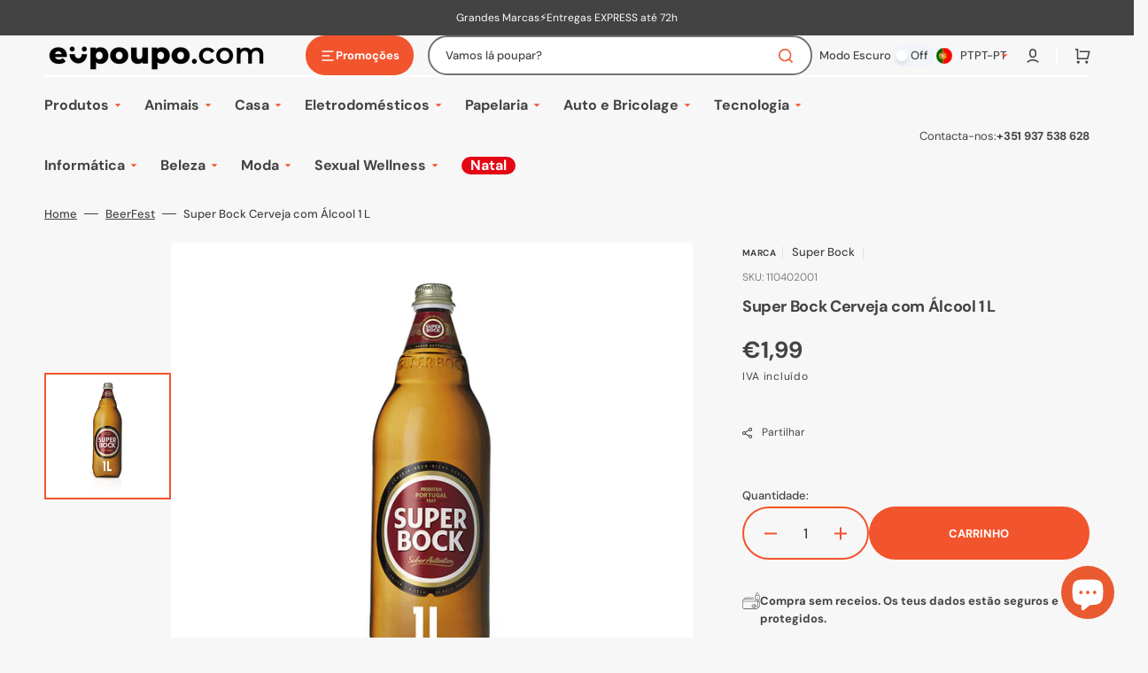

--- FILE ---
content_type: text/html; charset=utf-8
request_url: https://www.eupoupo.com/products/110402001-super-bock-cerveja-com-alcool-1-l
body_size: 80706
content:
<!doctype html>
<html class="no-js" lang="pt-PT" data-scheme="light">
  <head>

    <!-- Google Tag Manager -->
    <script>(function(w,d,s,l,i){w[l]=w[l]||[];w[l].push({'gtm.start':
    new Date().getTime(),event:'gtm.js'});var f=d.getElementsByTagName(s)[0],
    j=d.createElement(s),dl=l!='dataLayer'?'&l='+l:'';j.async=true;j.src=
    'https://www.googletagmanager.com/gtm.js?id='+i+dl;f.parentNode.insertBefore(j,f);
    })(window,document,'script','dataLayer','GTM-PTDN33G');</script>
    <!-- End Google Tag Manager -->

    <script 
      type="text/javascript" 
      async 
      src="https://x.klarnacdn.net/kp/lib/v1/api.js" 
      data-client-id="K6707748">
    </script>

      <meta charset="utf-8">
    <meta http-equiv="X-UA-Compatible" content="IE=edge">
    <meta name="viewport" content="width=device-width,initial-scale=1">
    <meta name="theme-color" content="">
    <link rel="canonical" href="https://www.eupoupo.com/products/110402001-super-bock-cerveja-com-alcool-1-l">
    <link rel="preconnect" href="https://cdn.shopify.com" crossorigin><link rel="icon" type="image/png" href="//www.eupoupo.com/cdn/shop/files/favicon.png?crop=center&height=32&v=1682677573&width=32"><link rel="preconnect" href="https://fonts.shopifycdn.com" crossorigin><title>Super Bock Cerveja com Álcool 1 L</title>

    
      <meta name="description" content="Uma cerveja pilsener, dourada e luminosa, de fino sabor e refrescante. Com 40 medalhas recebidas, 39 de Ouro, das quais 34 consecutivas, no prestigiado concurso internacional Monde Selection, a Super Bock é reconhecida internacionalmente pela sua elevada qualidade. Lançada em 1927, e com um teor alcoólico de 5,2%, Supe">
    

    

<meta property="og:site_name" content="Eupoupo">
<meta property="og:url" content="https://www.eupoupo.com/products/110402001-super-bock-cerveja-com-alcool-1-l">
<meta property="og:title" content="Super Bock Cerveja com Álcool 1 L">
<meta property="og:type" content="product">
<meta property="og:description" content="Uma cerveja pilsener, dourada e luminosa, de fino sabor e refrescante. Com 40 medalhas recebidas, 39 de Ouro, das quais 34 consecutivas, no prestigiado concurso internacional Monde Selection, a Super Bock é reconhecida internacionalmente pela sua elevada qualidade. Lançada em 1927, e com um teor alcoólico de 5,2%, Supe"><meta property="og:image" content="http://www.eupoupo.com/cdn/shop/products/110402001.jpg?v=1683816226">
  <meta property="og:image:secure_url" content="https://www.eupoupo.com/cdn/shop/products/110402001.jpg?v=1683816226">
  <meta property="og:image:width" content="1920">
  <meta property="og:image:height" content="1920"><meta property="og:price:amount" content="1,99">
  <meta property="og:price:currency" content="EUR"><meta name="twitter:card" content="summary_large_image">
<meta name="twitter:title" content="Super Bock Cerveja com Álcool 1 L">
<meta name="twitter:description" content="Uma cerveja pilsener, dourada e luminosa, de fino sabor e refrescante. Com 40 medalhas recebidas, 39 de Ouro, das quais 34 consecutivas, no prestigiado concurso internacional Monde Selection, a Super Bock é reconhecida internacionalmente pela sua elevada qualidade. Lançada em 1927, e com um teor alcoólico de 5,2%, Supe">


    <script src="//www.eupoupo.com/cdn/shop/t/38/assets/constants.js?v=57430444635880596041707488574" defer="defer"></script>
    <script src="//www.eupoupo.com/cdn/shop/t/38/assets/pubsub.js?v=2921868252632587581707488575" defer="defer"></script>
    <script src="//www.eupoupo.com/cdn/shop/t/38/assets/global.js?v=13437151616693758371707488574" defer="defer"></script>

    <script>window.performance && window.performance.mark && window.performance.mark('shopify.content_for_header.start');</script><meta name="google-site-verification" content="1serZlHpEvWeaGsSnCtxM29LLNdik2AXLSolqJwvxus">
<meta name="facebook-domain-verification" content="qjgwz0jn4knlr8wgwd7pignf6hutk3">
<meta id="shopify-digital-wallet" name="shopify-digital-wallet" content="/74388242710/digital_wallets/dialog">
<meta name="shopify-checkout-api-token" content="53bd02a65bc10dbe4340549c3188ce97">
<meta id="in-context-paypal-metadata" data-shop-id="74388242710" data-venmo-supported="false" data-environment="production" data-locale="en_US" data-paypal-v4="true" data-currency="EUR">
<link rel="alternate" hreflang="x-default" href="https://www.eupoupo.com/products/110402001-super-bock-cerveja-com-alcool-1-l">
<link rel="alternate" hreflang="es" href="https://www.eupoupo.com/es/products/110402001-super-bock-cerveja-com-alcool-1-l">
<link rel="alternate" hreflang="es-ES" href="https://www.eupoupo.com/es-es/products/110402001-super-bock-cerveja-com-alcool-1-l">
<link rel="alternate" type="application/json+oembed" href="https://www.eupoupo.com/products/110402001-super-bock-cerveja-com-alcool-1-l.oembed">
<script async="async" src="/checkouts/internal/preloads.js?locale=pt-PT"></script>
<script id="apple-pay-shop-capabilities" type="application/json">{"shopId":74388242710,"countryCode":"PT","currencyCode":"EUR","merchantCapabilities":["supports3DS"],"merchantId":"gid:\/\/shopify\/Shop\/74388242710","merchantName":"Eupoupo","requiredBillingContactFields":["postalAddress","email","phone"],"requiredShippingContactFields":["postalAddress","email","phone"],"shippingType":"shipping","supportedNetworks":["visa","maestro","masterCard","amex"],"total":{"type":"pending","label":"Eupoupo","amount":"1.00"},"shopifyPaymentsEnabled":true,"supportsSubscriptions":true}</script>
<script id="shopify-features" type="application/json">{"accessToken":"53bd02a65bc10dbe4340549c3188ce97","betas":["rich-media-storefront-analytics"],"domain":"www.eupoupo.com","predictiveSearch":true,"shopId":74388242710,"locale":"pt-pt"}</script>
<script>var Shopify = Shopify || {};
Shopify.shop = "eupoupo.myshopify.com";
Shopify.locale = "pt-PT";
Shopify.currency = {"active":"EUR","rate":"1.0"};
Shopify.country = "PT";
Shopify.theme = {"name":"Updated copy of Updated copy of Copy of ATUALIZ...","id":165377442070,"schema_name":"Stockmart","schema_version":"1.1.2","theme_store_id":2105,"role":"main"};
Shopify.theme.handle = "null";
Shopify.theme.style = {"id":null,"handle":null};
Shopify.cdnHost = "www.eupoupo.com/cdn";
Shopify.routes = Shopify.routes || {};
Shopify.routes.root = "/";</script>
<script type="module">!function(o){(o.Shopify=o.Shopify||{}).modules=!0}(window);</script>
<script>!function(o){function n(){var o=[];function n(){o.push(Array.prototype.slice.apply(arguments))}return n.q=o,n}var t=o.Shopify=o.Shopify||{};t.loadFeatures=n(),t.autoloadFeatures=n()}(window);</script>
<script id="shop-js-analytics" type="application/json">{"pageType":"product"}</script>
<script defer="defer" async type="module" src="//www.eupoupo.com/cdn/shopifycloud/shop-js/modules/v2/client.init-shop-cart-sync_DuyIhD5o.pt-PT.esm.js"></script>
<script defer="defer" async type="module" src="//www.eupoupo.com/cdn/shopifycloud/shop-js/modules/v2/chunk.common_9q_uYPKX.esm.js"></script>
<script type="module">
  await import("//www.eupoupo.com/cdn/shopifycloud/shop-js/modules/v2/client.init-shop-cart-sync_DuyIhD5o.pt-PT.esm.js");
await import("//www.eupoupo.com/cdn/shopifycloud/shop-js/modules/v2/chunk.common_9q_uYPKX.esm.js");

  window.Shopify.SignInWithShop?.initShopCartSync?.({"fedCMEnabled":true,"windoidEnabled":true});

</script>
<script>(function() {
  var isLoaded = false;
  function asyncLoad() {
    if (isLoaded) return;
    isLoaded = true;
    var urls = ["https:\/\/cdn.s3.pop-convert.com\/pcjs.production.min.js?unique_id=eupoupo.myshopify.com\u0026shop=eupoupo.myshopify.com","https:\/\/script.pop-convert.com\/new-micro\/production.pc.min.js?unique_id=eupoupo.myshopify.com\u0026shop=eupoupo.myshopify.com","https:\/\/storage.nfcube.com\/instafeed-a4c415e7d55ef0b6bfd7931d435b9c83.js?shop=eupoupo.myshopify.com"];
    for (var i = 0; i < urls.length; i++) {
      var s = document.createElement('script');
      s.type = 'text/javascript';
      s.async = true;
      s.src = urls[i];
      var x = document.getElementsByTagName('script')[0];
      x.parentNode.insertBefore(s, x);
    }
  };
  if(window.attachEvent) {
    window.attachEvent('onload', asyncLoad);
  } else {
    window.addEventListener('load', asyncLoad, false);
  }
})();</script>
<script id="__st">var __st={"a":74388242710,"offset":0,"reqid":"d97da394-c71f-4ebf-86ab-14e29010c724-1762281956","pageurl":"www.eupoupo.com\/products\/110402001-super-bock-cerveja-com-alcool-1-l","u":"7ec9583552ae","p":"product","rtyp":"product","rid":8251587789078};</script>
<script>window.ShopifyPaypalV4VisibilityTracking = true;</script>
<script id="captcha-bootstrap">!function(){'use strict';const t='contact',e='account',n='new_comment',o=[[t,t],['blogs',n],['comments',n],[t,'customer']],c=[[e,'customer_login'],[e,'guest_login'],[e,'recover_customer_password'],[e,'create_customer']],r=t=>t.map((([t,e])=>`form[action*='/${t}']:not([data-nocaptcha='true']) input[name='form_type'][value='${e}']`)).join(','),a=t=>()=>t?[...document.querySelectorAll(t)].map((t=>t.form)):[];function s(){const t=[...o],e=r(t);return a(e)}const i='password',u='form_key',d=['recaptcha-v3-token','g-recaptcha-response','h-captcha-response',i],f=()=>{try{return window.sessionStorage}catch{return}},m='__shopify_v',_=t=>t.elements[u];function p(t,e,n=!1){try{const o=window.sessionStorage,c=JSON.parse(o.getItem(e)),{data:r}=function(t){const{data:e,action:n}=t;return t[m]||n?{data:e,action:n}:{data:t,action:n}}(c);for(const[e,n]of Object.entries(r))t.elements[e]&&(t.elements[e].value=n);n&&o.removeItem(e)}catch(o){console.error('form repopulation failed',{error:o})}}const l='form_type',E='cptcha';function T(t){t.dataset[E]=!0}const w=window,h=w.document,L='Shopify',v='ce_forms',y='captcha';let A=!1;((t,e)=>{const n=(g='f06e6c50-85a8-45c8-87d0-21a2b65856fe',I='https://cdn.shopify.com/shopifycloud/storefront-forms-hcaptcha/ce_storefront_forms_captcha_hcaptcha.v1.5.2.iife.js',D={infoText:'Protegido por hCaptcha',privacyText:'Privacidade',termsText:'Termos'},(t,e,n)=>{const o=w[L][v],c=o.bindForm;if(c)return c(t,g,e,D).then(n);var r;o.q.push([[t,g,e,D],n]),r=I,A||(h.body.append(Object.assign(h.createElement('script'),{id:'captcha-provider',async:!0,src:r})),A=!0)});var g,I,D;w[L]=w[L]||{},w[L][v]=w[L][v]||{},w[L][v].q=[],w[L][y]=w[L][y]||{},w[L][y].protect=function(t,e){n(t,void 0,e),T(t)},Object.freeze(w[L][y]),function(t,e,n,w,h,L){const[v,y,A,g]=function(t,e,n){const i=e?o:[],u=t?c:[],d=[...i,...u],f=r(d),m=r(i),_=r(d.filter((([t,e])=>n.includes(e))));return[a(f),a(m),a(_),s()]}(w,h,L),I=t=>{const e=t.target;return e instanceof HTMLFormElement?e:e&&e.form},D=t=>v().includes(t);t.addEventListener('submit',(t=>{const e=I(t);if(!e)return;const n=D(e)&&!e.dataset.hcaptchaBound&&!e.dataset.recaptchaBound,o=_(e),c=g().includes(e)&&(!o||!o.value);(n||c)&&t.preventDefault(),c&&!n&&(function(t){try{if(!f())return;!function(t){const e=f();if(!e)return;const n=_(t);if(!n)return;const o=n.value;o&&e.removeItem(o)}(t);const e=Array.from(Array(32),(()=>Math.random().toString(36)[2])).join('');!function(t,e){_(t)||t.append(Object.assign(document.createElement('input'),{type:'hidden',name:u})),t.elements[u].value=e}(t,e),function(t,e){const n=f();if(!n)return;const o=[...t.querySelectorAll(`input[type='${i}']`)].map((({name:t})=>t)),c=[...d,...o],r={};for(const[a,s]of new FormData(t).entries())c.includes(a)||(r[a]=s);n.setItem(e,JSON.stringify({[m]:1,action:t.action,data:r}))}(t,e)}catch(e){console.error('failed to persist form',e)}}(e),e.submit())}));const S=(t,e)=>{t&&!t.dataset[E]&&(n(t,e.some((e=>e===t))),T(t))};for(const o of['focusin','change'])t.addEventListener(o,(t=>{const e=I(t);D(e)&&S(e,y())}));const B=e.get('form_key'),M=e.get(l),P=B&&M;t.addEventListener('DOMContentLoaded',(()=>{const t=y();if(P)for(const e of t)e.elements[l].value===M&&p(e,B);[...new Set([...A(),...v().filter((t=>'true'===t.dataset.shopifyCaptcha))])].forEach((e=>S(e,t)))}))}(h,new URLSearchParams(w.location.search),n,t,e,['guest_login'])})(!1,!0)}();</script>
<script integrity="sha256-52AcMU7V7pcBOXWImdc/TAGTFKeNjmkeM1Pvks/DTgc=" data-source-attribution="shopify.loadfeatures" defer="defer" src="//www.eupoupo.com/cdn/shopifycloud/storefront/assets/storefront/load_feature-81c60534.js" crossorigin="anonymous"></script>
<script data-source-attribution="shopify.dynamic_checkout.dynamic.init">var Shopify=Shopify||{};Shopify.PaymentButton=Shopify.PaymentButton||{isStorefrontPortableWallets:!0,init:function(){window.Shopify.PaymentButton.init=function(){};var t=document.createElement("script");t.src="https://www.eupoupo.com/cdn/shopifycloud/portable-wallets/latest/portable-wallets.pt-pt.js",t.type="module",document.head.appendChild(t)}};
</script>
<script data-source-attribution="shopify.dynamic_checkout.buyer_consent">
  function portableWalletsHideBuyerConsent(e){var t=document.getElementById("shopify-buyer-consent"),n=document.getElementById("shopify-subscription-policy-button");t&&n&&(t.classList.add("hidden"),t.setAttribute("aria-hidden","true"),n.removeEventListener("click",e))}function portableWalletsShowBuyerConsent(e){var t=document.getElementById("shopify-buyer-consent"),n=document.getElementById("shopify-subscription-policy-button");t&&n&&(t.classList.remove("hidden"),t.removeAttribute("aria-hidden"),n.addEventListener("click",e))}window.Shopify?.PaymentButton&&(window.Shopify.PaymentButton.hideBuyerConsent=portableWalletsHideBuyerConsent,window.Shopify.PaymentButton.showBuyerConsent=portableWalletsShowBuyerConsent);
</script>
<script data-source-attribution="shopify.dynamic_checkout.cart.bootstrap">document.addEventListener("DOMContentLoaded",(function(){function t(){return document.querySelector("shopify-accelerated-checkout-cart, shopify-accelerated-checkout")}if(t())Shopify.PaymentButton.init();else{new MutationObserver((function(e,n){t()&&(Shopify.PaymentButton.init(),n.disconnect())})).observe(document.body,{childList:!0,subtree:!0})}}));
</script>
<script id='scb4127' type='text/javascript' async='' src='https://www.eupoupo.com/cdn/shopifycloud/privacy-banner/storefront-banner.js'></script><link id="shopify-accelerated-checkout-styles" rel="stylesheet" media="screen" href="https://www.eupoupo.com/cdn/shopifycloud/portable-wallets/latest/accelerated-checkout-backwards-compat.css" crossorigin="anonymous">
<style id="shopify-accelerated-checkout-cart">
        #shopify-buyer-consent {
  margin-top: 1em;
  display: inline-block;
  width: 100%;
}

#shopify-buyer-consent.hidden {
  display: none;
}

#shopify-subscription-policy-button {
  background: none;
  border: none;
  padding: 0;
  text-decoration: underline;
  font-size: inherit;
  cursor: pointer;
}

#shopify-subscription-policy-button::before {
  box-shadow: none;
}

      </style>
<script id="sections-script" data-sections="main-product,product-recommendations,header,footer" defer="defer" src="//www.eupoupo.com/cdn/shop/t/38/compiled_assets/scripts.js?12577"></script>
<script>window.performance && window.performance.mark && window.performance.mark('shopify.content_for_header.end');</script>


    <style data-shopify>
      @font-face {
  font-family: "DM Sans";
  font-weight: 400;
  font-style: normal;
  font-display: swap;
  src: url("//www.eupoupo.com/cdn/fonts/dm_sans/dmsans_n4.ec80bd4dd7e1a334c969c265873491ae56018d72.woff2") format("woff2"),
       url("//www.eupoupo.com/cdn/fonts/dm_sans/dmsans_n4.87bdd914d8a61247b911147ae68e754d695c58a6.woff") format("woff");
}

      @font-face {
  font-family: "DM Sans";
  font-weight: 700;
  font-style: normal;
  font-display: swap;
  src: url("//www.eupoupo.com/cdn/fonts/dm_sans/dmsans_n7.97e21d81502002291ea1de8aefb79170c6946ce5.woff2") format("woff2"),
       url("//www.eupoupo.com/cdn/fonts/dm_sans/dmsans_n7.af5c214f5116410ca1d53a2090665620e78e2e1b.woff") format("woff");
}

      @font-face {
  font-family: "DM Sans";
  font-weight: 700;
  font-style: normal;
  font-display: swap;
  src: url("//www.eupoupo.com/cdn/fonts/dm_sans/dmsans_n7.97e21d81502002291ea1de8aefb79170c6946ce5.woff2") format("woff2"),
       url("//www.eupoupo.com/cdn/fonts/dm_sans/dmsans_n7.af5c214f5116410ca1d53a2090665620e78e2e1b.woff") format("woff");
}

      @font-face {
  font-family: "DM Sans";
  font-weight: 700;
  font-style: normal;
  font-display: swap;
  src: url("//www.eupoupo.com/cdn/fonts/dm_sans/dmsans_n7.97e21d81502002291ea1de8aefb79170c6946ce5.woff2") format("woff2"),
       url("//www.eupoupo.com/cdn/fonts/dm_sans/dmsans_n7.af5c214f5116410ca1d53a2090665620e78e2e1b.woff") format("woff");
}

      @font-face {
  font-family: "DM Sans";
  font-weight: 700;
  font-style: normal;
  font-display: swap;
  src: url("//www.eupoupo.com/cdn/fonts/dm_sans/dmsans_n7.97e21d81502002291ea1de8aefb79170c6946ce5.woff2") format("woff2"),
       url("//www.eupoupo.com/cdn/fonts/dm_sans/dmsans_n7.af5c214f5116410ca1d53a2090665620e78e2e1b.woff") format("woff");
}

      @font-face {
  font-family: "DM Sans";
  font-weight: 300;
  font-style: normal;
  font-display: swap;
  src: url("//www.eupoupo.com/cdn/fonts/dm_sans/dmsans_n3.d218434bb518134511e5205d90c23cfb8a1b261b.woff2") format("woff2"),
       url("//www.eupoupo.com/cdn/fonts/dm_sans/dmsans_n3.0c324a11de656e0e3f656188ad5de9ff34f70c04.woff") format("woff");
}

      @font-face {
  font-family: "DM Sans";
  font-weight: 400;
  font-style: normal;
  font-display: swap;
  src: url("//www.eupoupo.com/cdn/fonts/dm_sans/dmsans_n4.ec80bd4dd7e1a334c969c265873491ae56018d72.woff2") format("woff2"),
       url("//www.eupoupo.com/cdn/fonts/dm_sans/dmsans_n4.87bdd914d8a61247b911147ae68e754d695c58a6.woff") format("woff");
}

      @font-face {
  font-family: "DM Sans";
  font-weight: 500;
  font-style: normal;
  font-display: swap;
  src: url("//www.eupoupo.com/cdn/fonts/dm_sans/dmsans_n5.8a0f1984c77eb7186ceb87c4da2173ff65eb012e.woff2") format("woff2"),
       url("//www.eupoupo.com/cdn/fonts/dm_sans/dmsans_n5.9ad2e755a89e15b3d6c53259daad5fc9609888e6.woff") format("woff");
}

      @font-face {
  font-family: "DM Sans";
  font-weight: 700;
  font-style: normal;
  font-display: swap;
  src: url("//www.eupoupo.com/cdn/fonts/dm_sans/dmsans_n7.97e21d81502002291ea1de8aefb79170c6946ce5.woff2") format("woff2"),
       url("//www.eupoupo.com/cdn/fonts/dm_sans/dmsans_n7.af5c214f5116410ca1d53a2090665620e78e2e1b.woff") format("woff");
}

      @font-face {
  font-family: "DM Sans";
  font-weight: 400;
  font-style: italic;
  font-display: swap;
  src: url("//www.eupoupo.com/cdn/fonts/dm_sans/dmsans_i4.b8fe05e69ee95d5a53155c346957d8cbf5081c1a.woff2") format("woff2"),
       url("//www.eupoupo.com/cdn/fonts/dm_sans/dmsans_i4.403fe28ee2ea63e142575c0aa47684d65f8c23a0.woff") format("woff");
}

      @font-face {
  font-family: "DM Sans";
  font-weight: 700;
  font-style: italic;
  font-display: swap;
  src: url("//www.eupoupo.com/cdn/fonts/dm_sans/dmsans_i7.52b57f7d7342eb7255084623d98ab83fd96e7f9b.woff2") format("woff2"),
       url("//www.eupoupo.com/cdn/fonts/dm_sans/dmsans_i7.d5e14ef18a1d4a8ce78a4187580b4eb1759c2eda.woff") format("woff");
}

      @font-face {
  font-family: "DM Sans";
  font-weight: 700;
  font-style: italic;
  font-display: swap;
  src: url("//www.eupoupo.com/cdn/fonts/dm_sans/dmsans_i7.52b57f7d7342eb7255084623d98ab83fd96e7f9b.woff2") format("woff2"),
       url("//www.eupoupo.com/cdn/fonts/dm_sans/dmsans_i7.d5e14ef18a1d4a8ce78a4187580b4eb1759c2eda.woff") format("woff");
}


      :root {
      --spaced-section: 5rem;

      --font-body-family: "DM Sans", sans-serif;
      --font-body-style: normal;
      --font-body-weight: 400;

      --font-body-scale: 1.6;
      --font-body-line-height: 1.3;

      --font-heading-family: "DM Sans", sans-serif;
      --font-heading-style: normal;
      --font-heading-weight: 700;
      --font-heading-letter-spacing: -0.2em;
      --font-heading-line-height: 1.1;

      --font-subtitle-family: "DM Sans", sans-serif;
      --font-subtitle-style: normal;
      --font-subtitle-weight: 700;
      --font-subtitle-text-transform: uppercase;
      --font-subtitle-scale: 1.0;

      --font-heading-h1-scale: 1.0;
      --font-heading-h2-scale: 1.0;
      --font-heading-h3-scale: 1.0;
      --font-heading-h4-scale: 1.0;

      --font-heading-card-family: "DM Sans", sans-serif;
      --font-heading-card-style: normal;
      --font-heading-card-weight: 700;
      --font-text-card-family: "DM Sans", sans-serif;
      --font-text-card-style: normal;
      --font-text-card-weight: 400;

      --font-heading-card-scale: 1.13;
      --font-text-card-scale: 1.2;

      --font-button-family: "DM Sans", sans-serif;
      --font-button-style: normal;
      --font-button-weight: 700;
      --font-button-text-transform: none;

      --font-button-family: "DM Sans", sans-serif;
      --font-button-style: normal;
      --font-button-weight: 700;
      --font-button-text-transform: none;
      --font-button-letter-spacing: 0;
      --font-subtitle-letter-spacing: 0.04em;

      --font-header-menu-family: "DM Sans", sans-serif;
      --font-header-menu-style: normal;
      --font-header-menu-weight: 700;
      --font-header-menu-text-transform: none;

      --font-footer-menu-family: "DM Sans", sans-serif;
      --font-footer-menu-style: normal;
      --font-footer-menu-weight: 700;
      --font-footer-link-size: 13px;

      --font-popups-heading-family: "DM Sans", sans-serif;
      --font-popups-heading-style: normal;
      --font-popups-heading-weight: 700;
      --font-popups-text-family: "DM Sans", sans-serif;
      --font-popups-text-style: normal;
      --font-popups-text-weight: 400;
      --font-popup-heading-scale: 1.0;
      --font-popup-text-scale: 1.0;
      --font-notification-heading-scale: 1.0;
      --font-notification-text-scale: 1.0;

      --color-base-text: 67, 67, 67;
      --color-secondary-text: 67, 67, 67;
      --color-title-text: 67, 67, 67;
      --dot-background-color: , , ;

      --color-base-background-1: 247, 247, 247;
      --color-base-background-2: 255, 255, 255;
      --color-base-background-5: 237, 237, 236;
      --color-base-background-3: 247, 247, 247;
      --color-base-background-4: 67, 67, 67;

      --color-announcement-bar-background-1: 67, 67, 67;
      --color-announcement-bar-background-2: 238, 238, 238;

      --color-base-solid-button-labels: 255, 255, 255;
      --color-base-solid-button-labels-hover: 255, 255, 255;
      --color-base-button-background: 242, 84, 45;
      --color-base-button-background-hover: 247, 152, 129;
      --color-base-outline-button-labels: 242, 84, 45;
      --color-base-outline-button-labels-hover: 247, 247, 247;
      --color-secondary-button-labels: 242, 84, 45;
      --color-secondary-button-labels-hover: 247, 152, 129;
      --color-tertiary-button-labels: 247, 152, 129;
      --color-tertiary-button-labels-hover: 0, 0, 0;
      --color-tertiary-button-background: 247, 152, 129;
      --color-tertiary-button-background-hover: 238, 238, 238;
      --border-radius-button: 30px;
      --color-text-accent: 242, 84, 45;

      --payment-terms-background-color: #f7f7f7;
      --color-overlay-background: 67, 67, 67;
      --color-base-background-input: 255, 255, 255;

      --color-base-border-input: 113, 113, 113;
      --color-hover-border-input: 242, 84, 45;

      --color-badge-sale-background: 242, 84, 45;
      --color-badge-sale-text: 255, 255, 255;
      --color-badge-soldout-background: 213, 31, 75;
      --color-badge-soldout-text: 255, 255, 255;
      --color-border: 255, 255, 255;
      --color-background-card: 255, 255, 255;
      --color-background-card-dark: 247, 247, 247;
      --color-scheme-toggle: 241, 244, 248;
      --color-scheme-toggle-text: 67, 67, 67;
      }

      @media screen and (min-width: 990px) {
      	:root {
      		--spaced-section: 16rem;
      	}
      }

      *,
      *::before,
      *::after {
      box-sizing: inherit;
      }

      html {
      box-sizing: border-box;
      font-size: 10px;
      height: 100%;
      }

      body {
      position: relative;
      display: grid;
      grid-template-rows: auto auto 1fr auto;
      grid-template-columns: 100%;
      min-height: 100%;
      margin: 0;
      font-size: calc(var(--font-body-scale) * 1rem);
      line-height: 1.5;
      font-family: var(--font-body-family);
      font-style: var(--font-body-style);
      font-weight: var(--font-body-weight);
      overflow-x: hidden;
      }
    </style>
    <link href="//www.eupoupo.com/cdn/shop/t/38/assets/swiper-bundle.min.css?v=67104566617031410831707488576" rel="stylesheet" type="text/css" media="all" />
    <link href="//www.eupoupo.com/cdn/shop/t/38/assets/base.css?v=76628056333347815461707918980" rel="stylesheet" type="text/css" media="all" />
<link
        rel="stylesheet"
        href="//www.eupoupo.com/cdn/shop/t/38/assets/component-predictive-search.css?v=64904219377317970701707488574"
        media="print"
        onload="this.media='all'"
      ><link rel="preload" as="font" href="//www.eupoupo.com/cdn/fonts/dm_sans/dmsans_n4.ec80bd4dd7e1a334c969c265873491ae56018d72.woff2" type="font/woff2" crossorigin><link rel="preload" as="font" href="//www.eupoupo.com/cdn/fonts/dm_sans/dmsans_n7.97e21d81502002291ea1de8aefb79170c6946ce5.woff2" type="font/woff2" crossorigin><script>
      document.documentElement.className = document.documentElement.className.replace('no-js', 'js');
      if (Shopify.designMode) {
        document.documentElement.classList.add('shopify-design-mode');
      }
    </script>

    <script src="//www.eupoupo.com/cdn/shop/t/38/assets/jquery-3.6.0.js?v=32573363768646652941707488574" defer="defer"></script>
    <script src="//www.eupoupo.com/cdn/shop/t/38/assets/swiper-bundle.min.js?v=59665753948720967221707488576" defer="defer"></script>
    <script src="//www.eupoupo.com/cdn/shop/t/38/assets/product-card.js?v=157130705868214899451707488575" defer="defer"></script>
    <script src="//www.eupoupo.com/cdn/shop/t/38/assets/popup.js?v=20303342822191743021743421360" defer="defer"></script>
    
      <script src="//www.eupoupo.com/cdn/shop/t/38/assets/scroll-top.js?v=148004363687240193071707488575" defer="defer"></script>
    

    <script>
      let cscoDarkMode = {};

      (function () {
        const body = document.querySelector('html[data-scheme]');

        cscoDarkMode = {
          init: function (e) {
            this.initMode(e);
            window.matchMedia('(prefers-color-scheme: dark)').addListener((e) => {
              this.initMode(e);
            });

            window.addEventListener('load', () => {
              const toggleBtns = document.querySelectorAll('.header__toggle-scheme');
              toggleBtns.forEach((btn) => {
                btn.addEventListener('click', (e) => {
                  e.preventDefault();

                  if ('auto' === body.getAttribute('data-scheme')) {
                    if (window.matchMedia('(prefers-color-scheme: dark)').matches) {
                      cscoDarkMode.changeScheme('light', true);
                    } else if (window.matchMedia('(prefers-color-scheme: light)').matches) {
                      cscoDarkMode.changeScheme('dark', true);
                    }
                  } else {
                    if ('dark' === body.getAttribute('data-scheme')) {
                      cscoDarkMode.changeScheme('light', true);
                    } else {
                      cscoDarkMode.changeScheme('dark', true);
                    }
                  }
                });
              });
            });
          },
          initMode: function (e) {
            let siteScheme = false;
            switch (
              'light' // Field. User’s system preference.
            ) {
              case 'dark':
                siteScheme = 'dark';
                break;
              case 'light':
                siteScheme = 'light';
                break;
              case 'system':
                siteScheme = 'auto';
                break;
            }
            if ('true') {
              // Field. Enable dark/light mode toggle.
              if ('light' === localStorage.getItem('_color_schema')) {
                siteScheme = 'light';
              }
              if ('dark' === localStorage.getItem('_color_schema')) {
                siteScheme = 'dark';
              }
            }
            if (siteScheme && siteScheme !== body.getAttribute('data-scheme')) {
              this.changeScheme(siteScheme, false);
            }
          },
          changeScheme: function (siteScheme, cookie) {
            body.classList.add('scheme-toggled');
            body.setAttribute('data-scheme', siteScheme);
            if (cookie) {
              localStorage.setItem('_color_schema', siteScheme);
            }
            setTimeout(() => {
              body.classList.remove('scheme-toggled');
            }, 100);
          },
        };
      })();

      cscoDarkMode.init();

      document.addEventListener('shopify:section:load', function () {
        setTimeout(() => {
          cscoDarkMode.init();
        }, 100);
      });
    </script>

<script type="text/javascript">
    (function(c,l,a,r,i,t,y){
        c[a]=c[a]||function(){(c[a].q=c[a].q||[]).push(arguments)};
        t=l.createElement(r);t.async=1;t.src="https://www.clarity.ms/tag/"+i;
        y=l.getElementsByTagName(r)[0];y.parentNode.insertBefore(t,y);
    })(window, document, "clarity", "script", "i6fvxnwqob");
</script>



<!-- SyndiTag Script -->
<script type="text/javascript">
  (function (s, y, n, di, go) {
    di = s.createElement(y);
    di.type = 'text/java'+y;
    di.async = true;
    di.src = n + Math.floor(Date.now() / 86400000);
    go = s.getElementsByTagName(y)[0];
    go.parentNode.insertBefore(di,go);
  }(document,'script', "https://content.syndigo.com/site/294957cb-7959-a526-9203-cca70051ad6e/tag.js?cv="));
</script>


  <!-- BEGIN app block: shopify://apps/google-reviews/blocks/app-embed-block/4eeaae1c-902b-481c-bec5-3f32291a58d5 -->

<script>
  window.trggAppPreloadStylesheet = true
</script>

<link href="//cdn.shopify.com/extensions/019a39de-c145-7e5a-a738-6bc9311258e4/trustify-google-review-108/assets/trustify-google.css" rel="stylesheet" type="text/css" media="all" />
<!-- BEGIN app snippet: data -->

  <script>
    if (window.trggAppData == undefined) {
      window.trggAppData = {"shop":"eupoupo.myshopify.com","app_client_url":"https://trustifyreview.app/trustify-google-review-client","app_url":"https://trustifyreview.app/trustify-google-review-backend","app_storefront_url":"https://trustifyreview.app/trustify-google-review-storefront/build/","translates":[{"id":1,"created_at":"2025-04-10T10:35:46Z","updated_at":"2025-04-10T10:35:46Z","language":"en","key":"google_number_of_reviews","value":"{{ review_number }} reviews"},{"id":2,"created_at":"2025-04-10T10:36:08Z","updated_at":"2025-04-10T10:36:08Z","language":"en","key":"google_write_a_review","value":"Write a review"},{"id":3,"created_at":"2025-04-10T10:36:08Z","updated_at":"2025-04-10T10:36:08Z","language":"en","key":"google_more","value":"More"},{"id":4,"created_at":"2025-04-10T10:36:21Z","updated_at":"2025-04-10T10:36:21Z","language":"en","key":"google_less","value":"Less"},{"id":5,"created_at":"2025-04-10T10:36:32Z","updated_at":"2025-04-10T10:36:32Z","language":"en","key":"google_load_more","value":"Load more"}],"translate_languages":[],"widget":{"id":1000,"created_at":"2024-12-17T17:25:50Z","updated_at":"2024-12-17T17:25:50Z","shop":"eupoupo.myshopify.com","carousel_direction":"ltr","language":"en","enable_debugger":false},"is_new_embed":false,"enable_multi_language":false,"general_settings":{}};
    }
  </script>
<!-- END app snippet --><!-- BEGIN app snippet: google-data --><script>
  window.trggWidgetReviewGoogle = {};
  window.trggGooglePlace = {};
  window.trggGoogleReviews = [];
  window.trggGoogleReviewsPagination = {};
</script>


<script>
    window.trggWidgetReviewGoogle = {"id":364,"created_at":"2024-12-17T17:37:28Z","updated_at":"2025-05-21T08:20:00Z","shop":"eupoupo.myshopify.com","is_logged":false,"review_type":1,"language":"en","rating_to_display":5,"sort_by":1,"enabled_write_review_button":true,"enabled_review_photo":true,"enabled_shadow":true,"show_rating":true,"background_color":"#ffffff","star_color":"#f54200","content_color":"#000000","name_color":"#000000","created_date_color":"#7a7a7a","text_more_color":"#1a73e8","submit_button_background_color":"#f2f2f2","submit_button_text_color":"#000000","compact_border_top_color":"#55cc6e","interval":5,"custom_css":"","show_brandmark":true};
</script>


<script>
    window.trggGooglePlace = {"id":843,"created_at":"2024-12-17T17:28:02Z","updated_at":"2024-12-17T17:28:02Z","shop":"eupoupo.myshopify.com","address":"Av. de Rodrigues de Freitas 68, 4300-096 Porto, Portugal, Portugal","image_url":"https://lh5.googleusercontent.com/p/AF1QipPwGlEJroXsXUowbyn_5rmdfYaDwZYSbKhtMpE1=w408-h544-k-no","name":"Eupoupo","place_id":"ChIJbbT9YuxkJA0R6eLDDgMLrls","cid":"6606229811159622377","rating":4.4,"reviews_number":165,"type":2,"url":"https://maps.google.com/?cid=6606229811159622377","language":"en","sort_by":1,"original_language":true,"has_image":false,"phone":"","open_hours":null};
</script>


  <script>
    window.trggGoogleReviews = [{"id":33743,"created_at":"2024-12-17T17:28:14Z","updated_at":"2024-12-17T17:29:01Z","shop":"eupoupo.myshopify.com","google_place_id":843,"reference":"ChZDSUhNMG9nS0VJQ0FnSURZb3RfTlBBEAE","author_name":"Hiroki Nagasawa","author_url":"https://www.google.com/maps/contrib/111894514497989553096/reviews?hl=en","status":true,"images":null,"profile_photo_url":"https://lh3.googleusercontent.com/a-/ALV-UjV7HaPLwO8hacnXQnJmek7hz9aM1-xXAnDvO3wDpxtc_OX48Q7Zuw=w36-h36-p-rp-mo-ba4-br100","rating":5,"relative_time":"5 years ago","content":"I really liked the price and the quality. There are many kinds of staffs more than I thought especially for cleaning.","review_time":"0001-01-01T00:00:00Z","priority":1},{"id":33744,"created_at":"2024-12-17T17:28:15Z","updated_at":"2025-07-09T08:47:55Z","shop":"eupoupo.myshopify.com","google_place_id":843,"reference":"ChdDSUhNMG9nS0VJQ0FnSUNCdnNydGpRRRAB","author_name":"N. Paulo de Almeida C.","author_url":"https://www.google.com/maps/contrib/108917855375418909172/reviews?hl=en","status":true,"images":null,"profile_photo_url":"https://lh3.googleusercontent.com/a/ACg8ocLErsqzuqGT4ZWLiDxmXLc6iFwHFYHQ0YYSBv026_iJd4NeiK_F=w36-h36-p-rp-mo-ba4-br100","rating":5,"relative_time":"a year ago","content":"Nice place to buy groceries and very helpful.","review_time":"0001-01-01T00:00:00Z","priority":2},{"id":33745,"created_at":"2024-12-17T17:28:15Z","updated_at":"2025-07-09T08:47:55Z","shop":"eupoupo.myshopify.com","google_place_id":843,"reference":"ChdDSUhNMG9nS0VJQ0FnSUMwajhueHR3RRAB","author_name":"Sergio Zambrano","author_url":"https://www.google.com/maps/contrib/117447304855362296626/reviews?hl=en","status":true,"images":null,"profile_photo_url":"https://lh3.googleusercontent.com/a-/ALV-UjUaQhxJ-VJg4ybj76qpveIpUb8PH0S73yecrP5QA_BM3cxacHY=w36-h36-p-rp-mo-ba4-br100","rating":5,"relative_time":"5 years ago","content":"Good options for vegetarians and vegans","review_time":"0001-01-01T00:00:00Z","priority":3},{"id":33748,"created_at":"2024-12-17T17:28:15Z","updated_at":"2025-07-09T08:47:55Z","shop":"eupoupo.myshopify.com","google_place_id":843,"reference":"ChdDSUhNMG9nS0VJQ0FnSUNLanZfTXJ3RRAB","author_name":"Vinicius Rezende","author_url":"https://www.google.com/maps/contrib/116908978556395048936/reviews?hl=en","status":true,"images":null,"profile_photo_url":"https://lh3.googleusercontent.com/a-/ALV-UjWvC-Ix6WjIvHzkTITIJj3ZAvgRkHUMil632v3iCNShhfDamOL8=w36-h36-p-rp-mo-ba3-br100","rating":5,"relative_time":"3 years ago","content":"I really like this small market mainly because of the service of the people who work there. They are very friendly and are always ready to help. It has a good variety of products in general, and for a small market that is not vegan, it even has a good amount of vegan, vegetarian and cruelty-free products. And there are a lot of really cheap products too. There are many little things for 1.49 that are more expensive in other places, for example, a box with 3 bamboo toothbrushes for 1.49 per box (Normally each unit is more than 3 euros, in this place they are 3 units for 1.49)! It's worth checking out!","review_time":"0001-01-01T00:00:00Z","priority":6},{"id":33749,"created_at":"2024-12-17T17:28:15Z","updated_at":"2025-07-09T08:47:55Z","shop":"eupoupo.myshopify.com","google_place_id":843,"reference":"ChdDSUhNMG9nS0VJQ0FnSUN0cUxMWnpnRRAB","author_name":"susana garizo","author_url":"https://www.google.com/maps/contrib/111575488845231782076/reviews?hl=en","status":true,"images":null,"profile_photo_url":"https://lh3.googleusercontent.com/a-/ALV-UjVS_o-B8WZ1_k-14-aK_JfRKl6cDkhvHEJKEhNzYEXVJFG2QMQD=w36-h36-p-rp-mo-ba5-br100","rating":5,"relative_time":"10 months ago","content":"It has a little bit of everything. Mr. André is very friendly and very helpful. I recommend","review_time":"0001-01-01T00:00:00Z","priority":7},{"id":33751,"created_at":"2024-12-17T17:28:15Z","updated_at":"2025-07-09T08:47:55Z","shop":"eupoupo.myshopify.com","google_place_id":843,"reference":"ChZDSUhNMG9nS0VJQ0FnSUNWM3JuU1pnEAE","author_name":"André Cardoso","author_url":"https://www.google.com/maps/contrib/114035002916896461665/reviews?hl=en","status":true,"images":null,"profile_photo_url":"https://lh3.googleusercontent.com/a-/ALV-UjVndBrQeyFxDoejP8fKNSV5CD4CcP9Di7c0LvCZwqwLc--858bP=w36-h36-p-rp-mo-ba3-br100","rating":5,"relative_time":"a year ago","content":"Excellent store.\nGreat prices and lots of variety of items","review_time":"0001-01-01T00:00:00Z","priority":9},{"id":33752,"created_at":"2024-12-17T17:28:15Z","updated_at":"2025-07-09T08:47:55Z","shop":"eupoupo.myshopify.com","google_place_id":843,"reference":"ChZDSUhNMG9nS0VJQ0FnSUMwcTQ2OEpBEAE","author_name":"Fátima Ferreira","author_url":"https://www.google.com/maps/contrib/108610580294055297723/reviews?hl=en","status":true,"images":null,"profile_photo_url":"https://lh3.googleusercontent.com/a-/ALV-UjXefITNyFwk-kQhuIaOkE7JraSWu4mc2ol-3WcJVrUkTAhSJXSWXA=w36-h36-p-rp-mo-ba6-br100","rating":5,"relative_time":"6 months ago","content":"A little bit of everything.\nExemplary staff, super friendly, always ready to help. It looks like they were handpicked!\nCongratulations.","review_time":"0001-01-01T00:00:00Z","priority":10},{"id":33753,"created_at":"2024-12-17T17:28:15Z","updated_at":"2025-07-09T08:47:55Z","shop":"eupoupo.myshopify.com","google_place_id":843,"reference":"ChdDSUhNMG9nS0VJQ0FnSUNVaTg3dGhnRRAB","author_name":"Rosana Theodet","author_url":"https://www.google.com/maps/contrib/108005736079548334103/reviews?hl=en","status":true,"images":null,"profile_photo_url":"https://lh3.googleusercontent.com/a-/ALV-UjVvzWdKnHqD0J8Yys39Mq4DVuge2OT6zjq7JIwkdUP01jOIGNZxLA=w36-h36-p-rp-mo-ba3-br100","rating":5,"relative_time":"5 years ago","content":"Lots of essential items like shower gels, shaving cream, biscuits, teas... at very very affordable prices... open on Sundays!\nFrom 1€..! Notice addressed to small budgets!","review_time":"0001-01-01T00:00:00Z","priority":11},{"id":33754,"created_at":"2024-12-17T17:28:15Z","updated_at":"2025-07-09T08:47:55Z","shop":"eupoupo.myshopify.com","google_place_id":843,"reference":"ChdDSUhNMG9nS0VJQ0FnSUNHNC16d3d3RRAB","author_name":"Antonio Oliveira","author_url":"https://www.google.com/maps/contrib/108177579532388477995/reviews?hl=en","status":true,"images":null,"profile_photo_url":"https://lh3.googleusercontent.com/a-/ALV-UjWFb7y2OIwjvkHt8Gw8jQxapnvJc9-K5nCz5ukypQU0qP32OG_J=w36-h36-p-rp-mo-br100","rating":5,"relative_time":"3 years ago","content":"Very well organized. Very clean place. Always with products with an excellent quality/price ratio. It's a pleasure to go there.","review_time":"0001-01-01T00:00:00Z","priority":12},{"id":33758,"created_at":"2024-12-17T17:28:15Z","updated_at":"2025-07-09T08:47:55Z","shop":"eupoupo.myshopify.com","google_place_id":843,"reference":"ChZDSUhNMG9nS0VJQ0FnSUNoMzRxNU5nEAE","author_name":"Anna B","author_url":"https://www.google.com/maps/contrib/117441155293942417424/reviews?hl=en","status":true,"images":null,"profile_photo_url":"https://lh3.googleusercontent.com/a/ACg8ocLDJbCxN2aNt9F8FBDaa_NXPVHDAzAVFG13UYvHrgmn58uHlw=w36-h36-p-rp-mo-ba3-br100","rating":5,"relative_time":"a year ago","content":"You can find everything you need at fair prices :)! Service is very friendly.","review_time":"0001-01-01T00:00:00Z","priority":16}];
  </script>


  <script>
    window.trggGoogleReviewsPagination = {"limit":10,"page":1,"total_rows":10,"total_pages":7};
  </script>
<!-- END app snippet --><!-- BEGIN app snippet: storefront --><script>
  if (typeof window.trggAppData === 'object' && window.trggAppData.widget) {
    var trVersion = new Date().getTime()

    let links = []

    if (window.trggAppData.widget.enable_debugger) {
      links = [window.trggAppData.app_client_url + `/build/index.css?v=${trVersion}`]
    }

    links.forEach(function (src) {
      var link = document.createElement('link')
      link.rel = 'stylesheet'
      link.href = src
      setTimeout(() => {
        document.head.appendChild(link)
      }, 2000)
    })
  }
</script>
<script>
  if (typeof window.trggAppData === 'object' && window.trggAppData.widget) {
    let clientFile = "https://cdn.shopify.com/extensions/019a39de-c145-7e5a-a738-6bc9311258e4/trustify-google-review-108/assets/trustify-google-storefront.js"

    if (window.trggAppData.widget.enable_debugger) {
      clientFile = window.trggAppData.app_storefront_url + `/index-unmin.js?v=${trVersion}`
    }

    let splideJsUrl = 'https://cdn.jsdelivr.net/npm/@splidejs/splide@4.1.4/dist/js/splide.min.js'
    splideJsUrl = "https://cdn.shopify.com/extensions/019a39de-c145-7e5a-a738-6bc9311258e4/trustify-google-review-108/assets/trustify-splide.min.js"
    window.trggSplideAutoScroll = "https://cdn.shopify.com/extensions/019a39de-c145-7e5a-a738-6bc9311258e4/trustify-google-review-108/assets/trustify-splide-extension-auto-scroll.min.js"

    let scripts = [splideJsUrl, clientFile]

    scripts.forEach(function (src) {
      let script = document.createElement('script')
      script.src = src
      script.defer = true
      document.head.appendChild(script)
    })
  }
</script>
<!-- END app snippet -->


<!-- END app block --><!-- BEGIN app block: shopify://apps/trustify-reviews/blocks/app-embed-block/60d505af-e468-47cf-a184-a06ccd6703ac -->

<script>
  window.trAppEmbedEnabled = true
  window.trAppPreloadStylesheet = true
</script>

<link href="//cdn.shopify.com/extensions/019a4897-777c-77e8-89e1-9bfd60ebaf8e/trustify-facebook-reviews-691/assets/storefront.css" rel="stylesheet" type="text/css" media="all" />
<!-- BEGIN app snippet: product-data --><script>
  window.trReviewsProduct = {
    reviews: [],
    reviews_pagination: {},
    reviews_statistic: {}
  };
</script>

<!-- END app snippet --><!-- BEGIN app snippet: product-collection --><script type="text/javascript" data-type="custom">
  window.trCollectionProducts = [];

  

  

</script>
<!-- END app snippet --><!-- BEGIN app snippet: question-data --><script>
  window.trWidgetQuestion = {};
  window.trQuestions = [];
  window.trQuestionsPagination = {};
  window.trQuestionsStatistic = {};
</script>





<!-- END app snippet --><!-- BEGIN app snippet: setting-discount-data --><script>
  window.trSettingDiscount = {}
</script>


<!-- END app snippet --><!-- BEGIN app snippet: storefront-proxy -->

<script type="text/javascript">
	window.trLibrary = {
		video_js_css: "https://cdn.shopify.com/extensions/019a4897-777c-77e8-89e1-9bfd60ebaf8e/trustify-facebook-reviews-691/assets/video-js.css",
		trustify_splide_css: "https://cdn.shopify.com/extensions/019a4897-777c-77e8-89e1-9bfd60ebaf8e/trustify-facebook-reviews-691/assets/trustify-splide.css",
		storefront_css: "https://cdn.shopify.com/extensions/019a4897-777c-77e8-89e1-9bfd60ebaf8e/trustify-facebook-reviews-691/assets/storefront.css",
		trustify_splide_js: "https://cdn.shopify.com/extensions/019a4897-777c-77e8-89e1-9bfd60ebaf8e/trustify-facebook-reviews-691/assets/trustify-splide.js",
		trustify_splide_extension_grid_js: "https://cdn.shopify.com/extensions/019a4897-777c-77e8-89e1-9bfd60ebaf8e/trustify-facebook-reviews-691/assets/trustify-splide-extension-grid.js",
		trustify_splide_extension_auto_scroll_js: "https://cdn.shopify.com/extensions/019a4897-777c-77e8-89e1-9bfd60ebaf8e/trustify-facebook-reviews-691/assets/trustify-splide-extension-auto-scroll.js",
		review_sidebar_js: "https://cdn.shopify.com/extensions/019a4897-777c-77e8-89e1-9bfd60ebaf8e/trustify-facebook-reviews-691/assets/review-sidebar.js",
		review_carousel_js: "https://cdn.shopify.com/extensions/019a4897-777c-77e8-89e1-9bfd60ebaf8e/trustify-facebook-reviews-691/assets/review-carousel.js",
		review_box_js: "https://cdn.shopify.com/extensions/019a4897-777c-77e8-89e1-9bfd60ebaf8e/trustify-facebook-reviews-691/assets/review-box.js",
		review_star_product_js: "https://cdn.shopify.com/extensions/019a4897-777c-77e8-89e1-9bfd60ebaf8e/trustify-facebook-reviews-691/assets/review-star-product.js",
		review_star_collection_js: "https://cdn.shopify.com/extensions/019a4897-777c-77e8-89e1-9bfd60ebaf8e/trustify-facebook-reviews-691/assets/review-star-collection.js",
		review_popup_js: "https://cdn.shopify.com/extensions/019a4897-777c-77e8-89e1-9bfd60ebaf8e/trustify-facebook-reviews-691/assets/review-popup.js",
		media_gallery_js: "https://cdn.shopify.com/extensions/019a4897-777c-77e8-89e1-9bfd60ebaf8e/trustify-facebook-reviews-691/assets/media-gallery.js",
		review_form_js: "https://cdn.shopify.com/extensions/019a4897-777c-77e8-89e1-9bfd60ebaf8e/trustify-facebook-reviews-691/assets/review-form.js",
		review_snippet_widget_js: "https://cdn.shopify.com/extensions/019a4897-777c-77e8-89e1-9bfd60ebaf8e/trustify-facebook-reviews-691/assets/review-snippet-widget.js",
		dynamic_media_slider_js: "https://cdn.shopify.com/extensions/019a4897-777c-77e8-89e1-9bfd60ebaf8e/trustify-facebook-reviews-691/assets/dynamic-media-slider.js",
	};

	if (window.trAppPreloadStylesheet == undefined) {
		let trLink = document.createElement('link');
		trLink.rel = 'stylesheet';
		trLink.href = "https://cdn.shopify.com/extensions/019a4897-777c-77e8-89e1-9bfd60ebaf8e/trustify-facebook-reviews-691/assets/storefront.css";
		document.head.appendChild(trLink);
	}
</script>


<script id="trfy-script" type="text/javascript">
	window.trStorefrontAppData = {"shop":"eupoupo.myshopify.com","app_client_url":"https://cdn.trustifyreview.com/client","app_url":"https://api.trustifyreview.com","app_storefront_url":"https://cdn.trustifyreview.com/storefront/build","app_storage_url":"https://storage.trustifyreview.app/trustify-review","widget":{"id":12161,"created_at":"2024-09-09T20:28:53Z","updated_at":"2024-12-17T17:08:15Z","shop":"eupoupo.myshopify.com","header_layout":1,"body_layout":3,"rating_style":2,"sort_by":1,"show_ratings":["5","4"],"show_avatar_icon":false,"show_helpful_button":true,"show_brandmark":false,"show_rating_statistic":true,"show_verified_badge":true,"show_country_flag":false,"pin_photo_video_top":true,"pin_photo_ratings":["1","2","3","4","5"],"pin_photo_colors":{"star_color":"#E84F28","primary_text_color":"#000000","secondary_text_color":"#828282"},"colors":{"theme_color":"#E45E38","star_color":"#E45E38","primary_text_color":"#000000","secondary_text_color":"#727272","body_background":"transparent","body_stroke":"#002554","title_color":"#8e8e8e","filter_button_background_color":"#FFFFFF","filter_button_stroke_color":"#ADADAD","filter_button_text_color":"#000000","submit_button_background_color":"#E45E38","submit_button_stroke_color":"transparent","submit_button_text_color":"#FFFFFF","general_background":"transparent","verified_color":""},"popup_colors":{"primary_text_color":"#000000","secondary_text_color":"#818181","star_color":"#EA6134","submit_button_color":"#6D6D6D"},"carousel_layout":1,"carousel_colors":{"star_color":"#E05A26","title_color":"#000000","primary_text_color":"#626262","secondary_text_color":"#727272","body_background":"#FFFFFF","body_stroke":"#002554"},"carousel_settings":{"show_helpful_button":false,"show_product_link":false,"show_date":true},"carousel_direction":"ltr","review_box_settings":{"show_helpful_button":true,"stroke_button":"round","show_date":true},"language":"pt-PT","custom_css":"","enable_debugger":false,"enable_widget_rating":true,"enable_review_snippet":true,"star_icon":"","per_page":5,"date_format":"dd/MM/yyyy","name_format":1,"show_write_review_button":true,"show_filter_button":true,"shadow":2,"pagination":2,"show_two_review_on_mobile":false,"show_widget_title":true,"show_review_title":true,"show_verified_text":true,"show_avatar":true,"title_font_size":25,"body_font_size":14,"image_object_fit":"cover","interval":5,"show_full_review_content":false},"widget_review_star":{"id":1299,"created_at":"2024-09-09T20:40:48Z","updated_at":"2024-12-17T17:23:22Z","shop":"eupoupo.myshopify.com","show_on_collection_page":true,"show_on_home_page":true,"show_with_no_review":false,"show_detail_popover":false,"layout":1,"layout_text":"{{ rating_icon }} {{ average_rating }} ({{ review_number }} reviews)","star_icon":"\n  <svg xmlns=\"http://www.w3.org/2000/svg\" width=\"25\" height=\"25\" viewBox=\"0 0 25 25\" fill=\"none\">\n    <path d=\"M22.2222 0C22.9589 0 23.6655 0.292658 24.1864 0.813592C24.7073 1.33453 25 2.04107 25 2.77778V22.2222C25 22.9589 24.7073 23.6655 24.1864 24.1864C23.6655 24.7073 22.9589 25 22.2222 25H2.77778C2.04107 25 1.33453 24.7073 0.813592 24.1864C0.292658 23.6655 0 22.9589 0 22.2222V2.77778C0 2.04107 0.292658 1.33453 0.813592 0.813592C1.33453 0.292658 2.04107 0 2.77778 0H22.2222ZM17.4722 19.4444L16.1528 13.7778L20.5417 9.98611L14.75 9.48611L12.5 4.16667L10.25 9.5L4.45833 10L8.84722 13.7917L7.52778 19.4444L12.5 16.4444L17.4722 19.4444Z\" fill=\"black\"/>\n  </svg>\n  ","star_positive_color":"#E95A21","star_negative_color":"#e7e7e7","star_size":20,"text_color":"#6d6d6d","decimal":10},"translates":null,"translate_languages":null,"translates_map":{"all_stars":"Todas as estrelas","be_the_first_to_write_a_review":"Be the first to write a review","carousel_title":"A opinião dos nossos clientes é importante!","customer_feedback":"Opinião dos clientes","expire_date":"Expira: {{expire_date}}","filter_by":"Filter by","highest_rating":"Maior pontuação","image_video":"Image, video","insert_youtube_or_tiktok_video_link":"Insert YouTube or TikTok video link","load_more":"Carregar mais","most_recent":"Mais Recente","newest_reviews":"Newest reviews","next_page":"Seguinte","or":"Ou","photo_first":"Photo first","photo_reviews":"Photo reviews","pin":"Pin","previous_page":"Anterior","profile_picture":"Foto de perfil","question_ask_a_question":"Coloca uma questão","question_asked_by":"Respondido por {{questioner_name}} - {{created_date}}","question_no_questions_asked":"Sem perguntas","question_question":"questão","question_questions":"Perguntas","question_reviews":"Reviews","question_search":"Pesquisa","question_shop_owner_replied":"Shop owner replied","question_submit":"Submeter","question_submit_a_question":"Submit a question","question_your_email":"email","question_your_name":"nome","rating":"Rating","recommends":"recomenda","review":"review","review_content":"Review content","review_page_description":"Qual a probabilidade de você recomendar nosso serviço a um amigo ou colega?","review_page_submit":"Enviar","review_page_title":"Seu feedback","review_page_upload_photos":"Carregar fotos","review_page_your_email":"Seu e-mail","review_page_your_feedback":"Seu feedback","review_page_your_name":"Seu nome","review_title":"Título da avaliação","reviews":"reviews","reviews_with_images":"Reviews with images","send_code_by_your_email":"Vamos enviar um email com o código","shop_owner_replied":"Shop owner replied","show_less":"Ver Menos","show_more":"Ver Mais","sort_by":"Sort by","submit":"Submeter","text_image_video":"Text, image, video","thank_you":"Obrigado!","top_reviews":"Top reviews","upload_photo":"Upload photo","upload_photo_to_get_discount":"Upload photos to get {{discount_value}} off the next purchase!","use_for_next_purchase":"Usa o seguinte desconto {{discount_value}} off the next purchase!","validate_content_error_message":"conteúdo não pode estar vazio!","validate_email":"a valid e-mail address","validate_email_error_message":"O email não pode estar vazio!","validate_email_valid_error_message":"email não é válido!","validate_name_error_message":"O nome não pode estar vazio!","validate_rating_error_message":"Ainda não selecionaste pontuação!","validate_required":"is required","validate_this_field":"Este campo","verified":"Verificado","video_first":"Video first","video_reviews":"Video reviews","view_all_images":"View all images","write_a_review":"Deixa um review","your_email":"email","your_name":"nome","your_question_was_submitted":"a tua questão foi submetida!","your_review_was_submitted":"A tua opinião foi submetida com sucesso!"},"widget_review_carousel":{"id":241,"created_at":"2024-11-13T23:17:07Z","updated_at":"2024-11-13T23:17:21Z","shop":"eupoupo.myshopify.com","layout":1,"star_icon":"\n  <svg xmlns=\"http://www.w3.org/2000/svg\" width=\"21\" height=\"21\" viewBox=\"0 0 21 21\" fill=\"none\">\n  <path d=\"M20.5 8.31138H12.8483L10.5 0.664062L8.15167 8.31138H0.5L6.75875 13.0167L4.32125 20.6641L10.5 15.9248L16.6788 20.6641L14.2367 13.0167L20.5 8.31138Z\" fill=\"black\"/>\n  </svg>\n  ","date_format":"dd/MM/yyyy","name_format":1,"shadow":2,"stroke":1,"interval":5,"direction":"ltr","per_page":3,"show_carousel_title":true,"show_review_title":true,"show_helpful_button":true,"show_verified_badge":true,"show_verified_text":true,"show_country_flag":true,"show_avatar":true,"show_date":true,"show_product_detail":true,"title_color":"#6a6a6a","star_color":"#E05A26","primary_color":"#626262","secondary_color":"#727272","card_background_color":"#FFFFFF","card_stroke_color":"#27292c","verified_color":"#16a679","title_font_size":25,"body_font_size":14,"product_title_font_size":12,"image_object_fit":"cover","custom_css":"","show_full_review_content":false},"reviews":[{"id":2601399,"created_at":"2024-09-11T17:43:15Z","updated_at":"2025-08-07T05:10:13Z","deleted_at":null,"imported_at":"2024-09-11T17:43:15Z","shop":"eupoupo.myshopify.com","reference":"","rating":5,"title":"","content":"Apanhámos um momento em que numa ação combinada todos os hipers aumentaram as fraldas, encontramos aqui a um preço justo e fiquei surpreso com a rapidez do envio. Serviço a preço justo, rápido e bom, recomendo!","reviewer_name":"Luis Alves","reviewer_id":"80917","status":true,"channel":1,"recommendation_type":"","avatar":"","avatar_fallback":"","iframe_url":"","pin":true,"product_id":8251584676118,"product_title":"Dodot Bebé Seco Fraldas Box XXL T5 (11-16 kg) 152 un","product_image":"https://cdn.shopify.com/s/files/1/0743/8824/2710/files/DPH3560034.webp?v=1738842953","page_id":"","vote":2,"open_graph_story_id":"","seller_title":"","country":"PT","is_store":true,"is_popup":true,"is_verified":true,"is_favorite":true,"images":[],"product":{"id":62844806,"created_at":"2024-09-09T20:28:55Z","updated_at":"2025-07-10T10:09:17Z","shop":"eupoupo.myshopify.com","product_id":8251584676118,"title":"Dodot Bebé Seco Fraldas Box XXL T5 (11-16 kg) 152 un","handle":"dph3560034-dodot-bebe-seco-fraldas-box-xxl-t5-11-16-kg-152-un","image_src":"https://cdn.shopify.com/s/files/1/0743/8824/2710/files/DPH3560034.webp?v=1738842953","status":"active","vendor":"Dodot","product_type":"Fraldas T5 e T6 (13 a 18Kg | +18Kg)","tags":"Fraldas","blacklist_product_id":""},"reply":{"id":0,"created_at":"0001-01-01T00:00:00Z","updated_at":"0001-01-01T00:00:00Z","shop":"","review_id":0,"name":"","content":""},"variants":null},{"id":2597622,"created_at":"2023-10-26T04:00:00Z","updated_at":"2025-08-10T23:04:11Z","deleted_at":null,"imported_at":"2024-09-10T19:04:41Z","shop":"eupoupo.myshopify.com","reference":"","rating":4,"title":"","content":"Parabéns pelo atendimento e serviço prestado","reviewer_name":"Ana Maria R.","reviewer_id":"1","status":true,"channel":3,"recommendation_type":"","avatar":"","avatar_fallback":"","iframe_url":"","pin":true,"product_id":8914730483990,"product_title":"Oral-B Escova Elétrica PRO1 Azul Turquesa","product_image":"https://cdn.shopify.com/s/files/1/0743/8824/2710/files/CAS108500017.jpg?v=1701106821","page_id":"","vote":2,"open_graph_story_id":"","seller_title":"","country":"pt","is_store":true,"is_popup":true,"is_verified":true,"is_favorite":true,"images":[],"product":{"id":62860899,"created_at":"2024-09-09T20:29:38Z","updated_at":"2025-04-27T23:00:02Z","shop":"eupoupo.myshopify.com","product_id":8914730483990,"title":"Oral-B Escova Elétrica PRO1 Azul Turquesa","handle":"cas108500017-oral-b-escova-eletrica-pro1-azul-turquesa","image_src":"https://cdn.shopify.com/s/files/1/0743/8824/2710/files/CAS108500017.jpg?v=1701106821","status":"active","vendor":"Oral-B","product_type":"Higiene Oral","tags":"Cuidado Pessoal, eletrodomesticos","blacklist_product_id":""},"reply":{"id":0,"created_at":"0001-01-01T00:00:00Z","updated_at":"0001-01-01T00:00:00Z","shop":"","review_id":0,"name":"","content":""},"variants":null},{"id":2600771,"created_at":"2024-04-03T04:00:00Z","updated_at":"2025-08-14T05:28:50Z","deleted_at":null,"imported_at":"2024-09-11T14:30:02Z","shop":"eupoupo.myshopify.com","reference":"","rating":5,"title":"","content":"A EuPoupo superou minhas expectativas! O site ","reviewer_name":"Sandra Pereira","reviewer_id":"1","status":true,"channel":3,"recommendation_type":"","avatar":"","avatar_fallback":"","iframe_url":"","pin":true,"product_id":8251583299862,"product_title":"Dodot Activity Fraldas T4 (9-14 kg) 58 un","product_image":"https://cdn.shopify.com/s/files/1/0743/8824/2710/files/DPH3560047.webp?v=1738843604","page_id":"","vote":3,"open_graph_story_id":"","seller_title":"","country":"pt","is_store":true,"is_popup":true,"is_verified":true,"is_favorite":false,"images":[],"product":{"id":62844781,"created_at":"2024-09-09T20:28:55Z","updated_at":"2025-02-06T12:06:46Z","shop":"eupoupo.myshopify.com","product_id":8251583299862,"title":"Dodot Activity Fraldas T4 (9-14 kg) 58 un","handle":"dph3560047-dodot-activity-fraldas-t4-9-14-kg-58-un","image_src":"https://cdn.shopify.com/s/files/1/0743/8824/2710/files/DPH3560047.webp?v=1738843604","status":"active","vendor":"Dodot","product_type":"Fraldas T3 e T4 (4 a 11Kg | 9 a 15Kg)","tags":"Fraldas","blacklist_product_id":""},"reply":{"id":0,"created_at":"0001-01-01T00:00:00Z","updated_at":"0001-01-01T00:00:00Z","shop":"","review_id":0,"name":"","content":""},"variants":null},{"id":2597621,"created_at":"2023-10-25T04:00:00Z","updated_at":"2025-08-16T05:14:13Z","deleted_at":null,"imported_at":"2024-09-10T19:04:41Z","shop":"eupoupo.myshopify.com","reference":"","rating":5,"title":"","content":"Recebi a minha encomenda no tempo devido com excelente acondicionamento.Tudo impecável","reviewer_name":"António S.","reviewer_id":"1","status":true,"channel":3,"recommendation_type":"","avatar":"","avatar_fallback":"","iframe_url":"","pin":true,"product_id":8257584955670,"product_title":"Vinho Tinto Montes Ermos 75 cl","product_image":"https://cdn.shopify.com/s/files/1/0743/8824/2710/products/ALI1290035PK001.jpg?v=1684158053","page_id":"","vote":3,"open_graph_story_id":"","seller_title":"","country":"pt","is_store":true,"is_popup":false,"is_verified":true,"is_favorite":false,"images":[],"product":{"id":62847651,"created_at":"2024-09-09T20:29:04Z","updated_at":"2025-07-22T12:06:13Z","shop":"eupoupo.myshopify.com","product_id":8257584955670,"title":"Vinho Tinto Montes Ermos 75 cl","handle":"ali1290035-vinho-tinto-montes-ermos-75-cl","image_src":"https://cdn.shopify.com/s/files/1/0743/8824/2710/products/ALI1290035PK001.jpg?v=1684158053","status":"active","vendor":"Montes Ermos","product_type":"Douro Tinto","tags":"Vinho Tinto","blacklist_product_id":""},"reply":{"id":0,"created_at":"0001-01-01T00:00:00Z","updated_at":"0001-01-01T00:00:00Z","shop":"","review_id":0,"name":"","content":""},"variants":null}],"reviews_pagination":{"limit":20,"page":1,"total_rows":4,"total_pages":1},"setting":{"id":11060,"created_at":"2024-09-09T20:29:09Z","updated_at":"2025-08-13T10:43:18Z","shop":"eupoupo.myshopify.com","enable_welcome_crisp":true,"enable_widget":true,"onboarding_step":3,"enable_import_review":false,"enable_custom_widget":true,"enable_setup_guide":true,"update_access_token":false,"enable_promo_plan":true,"enable_multi_language":false,"enable_translate_review":false,"enable_translate_name":false,"total_review_translated":0,"discount_value":0,"discount_type":"","discount_limit_interval":0,"discount_remaining_interval":0,"mail_from_address":"","collection_selector":""},"plan_id":"4","widget_media_gallery_setting":{"id":0,"shop":"","review_source":"","layout":"","card_corner_radius":0,"shadow":"","auto_slide":false,"time_transition":0,"photo_per_slide":"","reviewer_name_font_size":0,"rating_size":0,"rating_color":"","reviewer_name_color":"","show_rating":false,"show_reviewer_name":false,"show_with_ratings":null,"product_display_mode":""},"review_widget_media_gallery":null,"review_widget_media_gallery_pagination":null,"is_new_embed":false,"widget_review_sidebar":{"id":0,"created_at":"0001-01-01T00:00:00Z","updated_at":"0001-01-01T00:00:00Z","shop":"","enabled":false,"show_on_pages":null,"position":"","text_direction":"","star_icon":"","hide_on_mobile":false,"show_product_detail":false,"button_style":0,"button_text":"","button_background_color":"","button_text_color":""},"review_sidebars":[{"id":2894301,"created_at":"2024-10-28T21:23:05Z","updated_at":"2024-12-17T17:34:47Z","deleted_at":null,"imported_at":"2024-10-28T21:23:05Z","shop":"eupoupo.myshopify.com","reference":"","rating":5,"title":"","content":"perfecto","reviewer_name":"luis","reviewer_id":"99712","status":true,"channel":1,"recommendation_type":"","avatar":"","avatar_fallback":"","iframe_url":"","pin":false,"product_id":0,"product_title":"","product_image":"","page_id":"","vote":0,"open_graph_story_id":"","seller_title":"","country":"ES","is_store":true,"is_popup":true,"is_verified":true,"is_favorite":true,"images":[],"product":{"id":0,"created_at":"0001-01-01T00:00:00Z","updated_at":"0001-01-01T00:00:00Z","shop":"","product_id":0,"title":"","handle":"","image_src":"","status":"","vendor":"","product_type":"","tags":"","blacklist_product_id":""},"reply":{"id":0,"created_at":"0001-01-01T00:00:00Z","updated_at":"0001-01-01T00:00:00Z","shop":"","review_id":0,"name":"","content":""},"variants":null},{"id":2601399,"created_at":"2024-09-11T17:43:15Z","updated_at":"2025-08-07T05:10:13Z","deleted_at":null,"imported_at":"2024-09-11T17:43:15Z","shop":"eupoupo.myshopify.com","reference":"","rating":5,"title":"","content":"Apanhámos um momento em que numa ação combinada todos os hipers aumentaram as fraldas, encontramos aqui a um preço justo e fiquei surpreso com a rapidez do envio. Serviço a preço justo, rápido e bom, recomendo!","reviewer_name":"Luis Alves","reviewer_id":"80917","status":true,"channel":1,"recommendation_type":"","avatar":"","avatar_fallback":"","iframe_url":"","pin":true,"product_id":8251584676118,"product_title":"Dodot Bebé Seco Fraldas Box XXL T5 (11-16 kg) 152 un","product_image":"https://cdn.shopify.com/s/files/1/0743/8824/2710/files/DPH3560034.webp?v=1738842953","page_id":"","vote":2,"open_graph_story_id":"","seller_title":"","country":"PT","is_store":true,"is_popup":true,"is_verified":true,"is_favorite":true,"images":[],"product":{"id":62844806,"created_at":"2024-09-09T20:28:55Z","updated_at":"2025-07-10T10:09:17Z","shop":"eupoupo.myshopify.com","product_id":8251584676118,"title":"Dodot Bebé Seco Fraldas Box XXL T5 (11-16 kg) 152 un","handle":"dph3560034-dodot-bebe-seco-fraldas-box-xxl-t5-11-16-kg-152-un","image_src":"https://cdn.shopify.com/s/files/1/0743/8824/2710/files/DPH3560034.webp?v=1738842953","status":"active","vendor":"Dodot","product_type":"Fraldas T5 e T6 (13 a 18Kg | +18Kg)","tags":"Fraldas","blacklist_product_id":""},"reply":{"id":0,"created_at":"0001-01-01T00:00:00Z","updated_at":"0001-01-01T00:00:00Z","shop":"","review_id":0,"name":"","content":""},"variants":null},{"id":2597622,"created_at":"2023-10-26T04:00:00Z","updated_at":"2025-08-10T23:04:11Z","deleted_at":null,"imported_at":"2024-09-10T19:04:41Z","shop":"eupoupo.myshopify.com","reference":"","rating":4,"title":"","content":"Parabéns pelo atendimento e serviço prestado","reviewer_name":"Ana Maria R.","reviewer_id":"1","status":true,"channel":3,"recommendation_type":"","avatar":"","avatar_fallback":"","iframe_url":"","pin":true,"product_id":8914730483990,"product_title":"Oral-B Escova Elétrica PRO1 Azul Turquesa","product_image":"https://cdn.shopify.com/s/files/1/0743/8824/2710/files/CAS108500017.jpg?v=1701106821","page_id":"","vote":2,"open_graph_story_id":"","seller_title":"","country":"pt","is_store":true,"is_popup":true,"is_verified":true,"is_favorite":true,"images":[],"product":{"id":62860899,"created_at":"2024-09-09T20:29:38Z","updated_at":"2025-04-27T23:00:02Z","shop":"eupoupo.myshopify.com","product_id":8914730483990,"title":"Oral-B Escova Elétrica PRO1 Azul Turquesa","handle":"cas108500017-oral-b-escova-eletrica-pro1-azul-turquesa","image_src":"https://cdn.shopify.com/s/files/1/0743/8824/2710/files/CAS108500017.jpg?v=1701106821","status":"active","vendor":"Oral-B","product_type":"Higiene Oral","tags":"Cuidado Pessoal, eletrodomesticos","blacklist_product_id":""},"reply":{"id":0,"created_at":"0001-01-01T00:00:00Z","updated_at":"0001-01-01T00:00:00Z","shop":"","review_id":0,"name":"","content":""},"variants":null},{"id":4565280,"created_at":"2025-08-17T17:12:04Z","updated_at":"2025-08-17T17:12:04Z","deleted_at":null,"imported_at":"2025-08-17T17:12:04Z","shop":"eupoupo.myshopify.com","reference":"","rating":4,"title":"","content":"Tenho pena que já não enviam encomendas para a Dinamarca. Gostava muito do vosso serviço. Espero que um dia voltem a enviar.\r\nCumprimentos ","reviewer_name":"Idália ","reviewer_id":"238354","status":true,"channel":1,"recommendation_type":"","avatar":"","avatar_fallback":"","iframe_url":"","pin":false,"product_id":0,"product_title":"undefined","product_image":"","page_id":"","vote":0,"open_graph_story_id":"","seller_title":"","country":"PT","is_store":true,"is_popup":false,"is_verified":false,"is_favorite":false,"images":[],"product":{"id":0,"created_at":"0001-01-01T00:00:00Z","updated_at":"0001-01-01T00:00:00Z","shop":"","product_id":0,"title":"","handle":"","image_src":"","status":"","vendor":"","product_type":"","tags":"","blacklist_product_id":""},"reply":{"id":0,"created_at":"0001-01-01T00:00:00Z","updated_at":"0001-01-01T00:00:00Z","shop":"","review_id":0,"name":"","content":""},"variants":null},{"id":3382930,"created_at":"2025-01-17T18:34:21Z","updated_at":"2025-01-17T18:34:21Z","deleted_at":null,"imported_at":"2025-01-17T18:34:21Z","shop":"eupoupo.myshopify.com","reference":"","rating":5,"title":"","content":"Super rápidoooooos. Boa comunicação, sempre disponíveis e muito prestáveis.\r\nAgradeço imenso a rapidez, precisava mesmo da encomenda com urgência. \r\n","reviewer_name":"Ana ","reviewer_id":"154695","status":true,"channel":1,"recommendation_type":"","avatar":"","avatar_fallback":"","iframe_url":"","pin":false,"product_id":0,"product_title":"","product_image":"","page_id":"","vote":0,"open_graph_story_id":"","seller_title":"","country":"PT","is_store":true,"is_popup":false,"is_verified":false,"is_favorite":false,"images":[],"product":{"id":0,"created_at":"0001-01-01T00:00:00Z","updated_at":"0001-01-01T00:00:00Z","shop":"","product_id":0,"title":"","handle":"","image_src":"","status":"","vendor":"","product_type":"","tags":"","blacklist_product_id":""},"reply":{"id":0,"created_at":"0001-01-01T00:00:00Z","updated_at":"0001-01-01T00:00:00Z","shop":"","review_id":0,"name":"","content":""},"variants":null},{"id":2600771,"created_at":"2024-04-03T04:00:00Z","updated_at":"2025-08-14T05:28:50Z","deleted_at":null,"imported_at":"2024-09-11T14:30:02Z","shop":"eupoupo.myshopify.com","reference":"","rating":5,"title":"","content":"A EuPoupo superou minhas expectativas! O site ","reviewer_name":"Sandra Pereira","reviewer_id":"1","status":true,"channel":3,"recommendation_type":"","avatar":"","avatar_fallback":"","iframe_url":"","pin":true,"product_id":8251583299862,"product_title":"Dodot Activity Fraldas T4 (9-14 kg) 58 un","product_image":"https://cdn.shopify.com/s/files/1/0743/8824/2710/files/DPH3560047.webp?v=1738843604","page_id":"","vote":3,"open_graph_story_id":"","seller_title":"","country":"pt","is_store":true,"is_popup":true,"is_verified":true,"is_favorite":false,"images":[],"product":{"id":62844781,"created_at":"2024-09-09T20:28:55Z","updated_at":"2025-02-06T12:06:46Z","shop":"eupoupo.myshopify.com","product_id":8251583299862,"title":"Dodot Activity Fraldas T4 (9-14 kg) 58 un","handle":"dph3560047-dodot-activity-fraldas-t4-9-14-kg-58-un","image_src":"https://cdn.shopify.com/s/files/1/0743/8824/2710/files/DPH3560047.webp?v=1738843604","status":"active","vendor":"Dodot","product_type":"Fraldas T3 e T4 (4 a 11Kg | 9 a 15Kg)","tags":"Fraldas","blacklist_product_id":""},"reply":{"id":0,"created_at":"0001-01-01T00:00:00Z","updated_at":"0001-01-01T00:00:00Z","shop":"","review_id":0,"name":"","content":""},"variants":null},{"id":2597621,"created_at":"2023-10-25T04:00:00Z","updated_at":"2025-08-16T05:14:13Z","deleted_at":null,"imported_at":"2024-09-10T19:04:41Z","shop":"eupoupo.myshopify.com","reference":"","rating":5,"title":"","content":"Recebi a minha encomenda no tempo devido com excelente acondicionamento.Tudo impecável","reviewer_name":"António S.","reviewer_id":"1","status":true,"channel":3,"recommendation_type":"","avatar":"","avatar_fallback":"","iframe_url":"","pin":true,"product_id":8257584955670,"product_title":"Vinho Tinto Montes Ermos 75 cl","product_image":"https://cdn.shopify.com/s/files/1/0743/8824/2710/products/ALI1290035PK001.jpg?v=1684158053","page_id":"","vote":3,"open_graph_story_id":"","seller_title":"","country":"pt","is_store":true,"is_popup":false,"is_verified":true,"is_favorite":false,"images":[],"product":{"id":62847651,"created_at":"2024-09-09T20:29:04Z","updated_at":"2025-07-22T12:06:13Z","shop":"eupoupo.myshopify.com","product_id":8257584955670,"title":"Vinho Tinto Montes Ermos 75 cl","handle":"ali1290035-vinho-tinto-montes-ermos-75-cl","image_src":"https://cdn.shopify.com/s/files/1/0743/8824/2710/products/ALI1290035PK001.jpg?v=1684158053","status":"active","vendor":"Montes Ermos","product_type":"Douro Tinto","tags":"Vinho Tinto","blacklist_product_id":""},"reply":{"id":0,"created_at":"0001-01-01T00:00:00Z","updated_at":"0001-01-01T00:00:00Z","shop":"","review_id":0,"name":"","content":""},"variants":null}],"review_sidebars_pagination":{"limit":10,"page":1,"total_rows":7,"total_pages":1},"review_sidebars_statistic":{"rating_avg":4.7143,"total_rating":7,"total_rating_1":0,"total_rating_2":0,"total_rating_3":0,"total_rating_4":2,"total_rating_5":5},"widget_review_form":{"id":220,"created_at":"2024-09-10T16:28:35Z","updated_at":"2025-07-07T10:03:33Z","shop":"eupoupo.myshopify.com","show_username":true,"show_email":true,"show_video_link":false,"show_upload_media":false,"show_upload_avatar":false,"show_survey":false,"show_title":false,"required_username":true,"required_email":true,"required_video_link":false,"required_upload_media":false,"required_upload_avatar":false,"primary_text_color":"#000000","secondary_text_color":"#818181","star_color":"#EA6134","submit_button_color":"#6D6D6D"},"widget_question":{"id":0,"created_at":"0001-01-01T00:00:00Z","updated_at":"0001-01-01T00:00:00Z","shop":"","status":false,"hide_with_no_question":false,"show_badge":false,"badge_layout":0,"show_date":false,"button_background_color":"","button_stroke_color":"","button_text_color":"","search_background_color":"","search_stroke_color":"","search_text_color":"","question_text_color":"","answer_text_color":"","answer_background_color":"","question_badge_text_color":"","per_page":0},"questions":[],"questions_pagination":{"limit":10,"page":1,"total_rows":0,"total_pages":0},"questions_statistic":{"total_question":0},"widget_review_popup":{"id":0,"created_at":"0001-01-01T00:00:00Z","updated_at":"0001-01-01T00:00:00Z","shop":"","enabled":false,"show_on_pages":null,"show_ratings":null,"orientation":"","position":"","initial_delay":0,"between_delay":0,"display_time":0,"thumbnail":0,"hide_on_mobile":false,"enabled_product_redirect":false,"show_date":false,"show_product_detail":false,"star_icon":"","background_color":"","star_positive_color":"","star_negative_color":"","review_content_color":"","review_date_color":"","product_link_color":""},"review_popups":[{"id":2601399,"created_at":"2024-09-11T17:43:15Z","updated_at":"2025-08-07T05:10:13Z","deleted_at":null,"imported_at":"2024-09-11T17:43:15Z","shop":"eupoupo.myshopify.com","reference":"","rating":5,"title":"","content":"Apanhámos um momento em que numa ação combinada todos os hipers aumentaram as fraldas, encontramos aqui a um preço justo e fiquei surpreso com a rapidez do envio. Serviço a preço justo, rápido e bom, recomendo!","reviewer_name":"Luis Alves","reviewer_id":"80917","status":true,"channel":1,"recommendation_type":"","avatar":"","avatar_fallback":"","iframe_url":"","pin":true,"product_id":8251584676118,"product_title":"Dodot Bebé Seco Fraldas Box XXL T5 (11-16 kg) 152 un","product_image":"https://cdn.shopify.com/s/files/1/0743/8824/2710/files/DPH3560034.webp?v=1738842953","page_id":"","vote":2,"open_graph_story_id":"","seller_title":"","country":"PT","is_store":true,"is_popup":true,"is_verified":true,"is_favorite":true,"images":[],"product":{"id":62844806,"created_at":"2024-09-09T20:28:55Z","updated_at":"2025-07-10T10:09:17Z","shop":"eupoupo.myshopify.com","product_id":8251584676118,"title":"Dodot Bebé Seco Fraldas Box XXL T5 (11-16 kg) 152 un","handle":"dph3560034-dodot-bebe-seco-fraldas-box-xxl-t5-11-16-kg-152-un","image_src":"https://cdn.shopify.com/s/files/1/0743/8824/2710/files/DPH3560034.webp?v=1738842953","status":"active","vendor":"Dodot","product_type":"Fraldas T5 e T6 (13 a 18Kg | +18Kg)","tags":"Fraldas","blacklist_product_id":""},"reply":{"id":0,"created_at":"0001-01-01T00:00:00Z","updated_at":"0001-01-01T00:00:00Z","shop":"","review_id":0,"name":"","content":""},"variants":null},{"id":2894301,"created_at":"2024-10-28T21:23:05Z","updated_at":"2024-12-17T17:34:47Z","deleted_at":null,"imported_at":"2024-10-28T21:23:05Z","shop":"eupoupo.myshopify.com","reference":"","rating":5,"title":"","content":"perfecto","reviewer_name":"luis","reviewer_id":"99712","status":true,"channel":1,"recommendation_type":"","avatar":"","avatar_fallback":"","iframe_url":"","pin":false,"product_id":0,"product_title":"","product_image":"","page_id":"","vote":0,"open_graph_story_id":"","seller_title":"","country":"ES","is_store":true,"is_popup":true,"is_verified":true,"is_favorite":true,"images":[],"product":{"id":0,"created_at":"0001-01-01T00:00:00Z","updated_at":"0001-01-01T00:00:00Z","shop":"","product_id":0,"title":"","handle":"","image_src":"","status":"","vendor":"","product_type":"","tags":"","blacklist_product_id":""},"reply":{"id":0,"created_at":"0001-01-01T00:00:00Z","updated_at":"0001-01-01T00:00:00Z","shop":"","review_id":0,"name":"","content":""},"variants":null},{"id":2597622,"created_at":"2023-10-26T04:00:00Z","updated_at":"2025-08-10T23:04:11Z","deleted_at":null,"imported_at":"2024-09-10T19:04:41Z","shop":"eupoupo.myshopify.com","reference":"","rating":4,"title":"","content":"Parabéns pelo atendimento e serviço prestado","reviewer_name":"Ana Maria R.","reviewer_id":"1","status":true,"channel":3,"recommendation_type":"","avatar":"","avatar_fallback":"","iframe_url":"","pin":true,"product_id":8914730483990,"product_title":"Oral-B Escova Elétrica PRO1 Azul Turquesa","product_image":"https://cdn.shopify.com/s/files/1/0743/8824/2710/files/CAS108500017.jpg?v=1701106821","page_id":"","vote":2,"open_graph_story_id":"","seller_title":"","country":"pt","is_store":true,"is_popup":true,"is_verified":true,"is_favorite":true,"images":[],"product":{"id":62860899,"created_at":"2024-09-09T20:29:38Z","updated_at":"2025-04-27T23:00:02Z","shop":"eupoupo.myshopify.com","product_id":8914730483990,"title":"Oral-B Escova Elétrica PRO1 Azul Turquesa","handle":"cas108500017-oral-b-escova-eletrica-pro1-azul-turquesa","image_src":"https://cdn.shopify.com/s/files/1/0743/8824/2710/files/CAS108500017.jpg?v=1701106821","status":"active","vendor":"Oral-B","product_type":"Higiene Oral","tags":"Cuidado Pessoal, eletrodomesticos","blacklist_product_id":""},"reply":{"id":0,"created_at":"0001-01-01T00:00:00Z","updated_at":"0001-01-01T00:00:00Z","shop":"","review_id":0,"name":"","content":""},"variants":null},{"id":2600771,"created_at":"2024-04-03T04:00:00Z","updated_at":"2025-08-14T05:28:50Z","deleted_at":null,"imported_at":"2024-09-11T14:30:02Z","shop":"eupoupo.myshopify.com","reference":"","rating":5,"title":"","content":"A EuPoupo superou minhas expectativas! O site ","reviewer_name":"Sandra Pereira","reviewer_id":"1","status":true,"channel":3,"recommendation_type":"","avatar":"","avatar_fallback":"","iframe_url":"","pin":true,"product_id":8251583299862,"product_title":"Dodot Activity Fraldas T4 (9-14 kg) 58 un","product_image":"https://cdn.shopify.com/s/files/1/0743/8824/2710/files/DPH3560047.webp?v=1738843604","page_id":"","vote":3,"open_graph_story_id":"","seller_title":"","country":"pt","is_store":true,"is_popup":true,"is_verified":true,"is_favorite":false,"images":[],"product":{"id":62844781,"created_at":"2024-09-09T20:28:55Z","updated_at":"2025-02-06T12:06:46Z","shop":"eupoupo.myshopify.com","product_id":8251583299862,"title":"Dodot Activity Fraldas T4 (9-14 kg) 58 un","handle":"dph3560047-dodot-activity-fraldas-t4-9-14-kg-58-un","image_src":"https://cdn.shopify.com/s/files/1/0743/8824/2710/files/DPH3560047.webp?v=1738843604","status":"active","vendor":"Dodot","product_type":"Fraldas T3 e T4 (4 a 11Kg | 9 a 15Kg)","tags":"Fraldas","blacklist_product_id":""},"reply":{"id":0,"created_at":"0001-01-01T00:00:00Z","updated_at":"0001-01-01T00:00:00Z","shop":"","review_id":0,"name":"","content":""},"variants":null}],"recaptcha_key":"6Lcobc4qAAAAAMk-yppb4QfZWkBoGqtBNsZrhhAy"};
</script>


<script id="trfy-script" type="text/javascript">
	window.trAppConditional = {"show_dynamic_media":false,"show_review_carousel":false,"show_review_popup":true,"show_review_sidebar":true,"show_review_snippet_widget":false};
</script>


<script type="text/javascript">
	(function () {
		let trAppEmbedUrl = "https://cdn.shopify.com/extensions/019a4897-777c-77e8-89e1-9bfd60ebaf8e/trustify-facebook-reviews-691/assets/storefront.js";

		
			window.trStorefrontConfig = {"shop":"eupoupo.myshopify.com","app_storefront_url":"https://cdn.trustifyreview.com/storefront/build","app_client_url":"https://cdn.trustifyreview.com/client","app_url":"https://api.trustifyreview.com","app_storage_url":"https://storage.trustifyreview.app/trustify-review","enable_debugger":false,"enable_multi_language":false,"is_new_embed":true};

			
		

		let trScript = document.createElement('script');
		trScript.className = "trfy-script";
		trScript.type = "text/javascript";
		trScript.src = trAppEmbedUrl;
		trScript.async = true;
		document.head.appendChild(trScript);
	})();
</script><!-- END app snippet -->


<!-- END app block --><!-- BEGIN app block: shopify://apps/ta-labels-badges/blocks/bss-pl-config-data/91bfe765-b604-49a1-805e-3599fa600b24 --><script
    id='bss-pl-config-data'
>
	let TAE_StoreId = "34925";
	if (typeof BSS_PL == 'undefined' || TAE_StoreId !== "") {
  		var BSS_PL = {};
		BSS_PL.storeId = 34925;
		BSS_PL.currentPlan = "ten_usd";
		BSS_PL.apiServerProduction = "https://product-labels.tech-arms.io";
		BSS_PL.publicAccessToken = "72dac9ad718f61dbd2494dcb8c93b64d";
		BSS_PL.customerTags = "null";
		BSS_PL.customerId = "null";
		BSS_PL.storeIdCustomOld = 10678;
		BSS_PL.storeIdOldWIthPriority = 12200;
		BSS_PL.storeIdOptimizeAppendLabel = 59637
		BSS_PL.optimizeCodeIds = null; 
		BSS_PL.extendedFeatureIds = null;
		BSS_PL.integration = {"laiReview":{"status":0,"config":[]}};
		BSS_PL.settingsData  = {};
		BSS_PL.configProductMetafields = [];
		BSS_PL.configVariantMetafields = [];
		
		BSS_PL.configData = [].concat({"id":186471,"name":"Promo 40% Dodot Sensitive","priority":0,"enable_priority":0,"enable":1,"pages":"1,2,3,4,7","related_product_tag":null,"first_image_tags":null,"img_url":"/static/adminhtml/images/no-image.webp","public_img_url":"","position":0,"apply":0,"product_type":1,"exclude_products":6,"collection_image_type":1,"product":"","variant":"","collection":"679178666361","exclude_product_ids":"","collection_image":"445982933270","inventory":1,"tags":"","excludeTags":"","vendors":"","from_price":null,"to_price":null,"domain_id":34925,"locations":"","enable_allowed_countries":0,"locales":"","enable_allowed_locales":0,"enable_visibility_date":1,"from_date":"2025-10-19T23:00:00.000Z","to_date":"2025-10-26T23:30:00.000Z","enable_discount_range":0,"discount_type":1,"discount_from":null,"discount_to":null,"label_text":"%3Cstrong%3EPROMO%20DODOT%3C/strong%3E","label_text_color":"#ffffff","label_text_background_color":{"type":"hex","value":"#52bdffff"},"label_text_font_size":12,"label_text_no_image":1,"label_text_in_stock":"In Stock","label_text_out_stock":"Sold out","label_shadow":{"blur":"0","h_offset":0,"v_offset":0},"label_opacity":100,"topBottom_padding":4,"border_radius":"100px 100px 100px 100px","border_style":"none","border_size":"0","border_color":"#000000","label_shadow_color":"#808080","label_text_style":0,"label_text_font_family":null,"label_text_font_url":null,"customer_label_preview_image":"/static/adminhtml/images/sample.jpg","label_preview_image":"https://cdn.shopify.com/s/files/1/0743/8824/2710/files/PRO104770022.jpg?v=1737738327","label_text_enable":1,"customer_tags":"","exclude_customer_tags":"","customer_type":"allcustomers","exclude_customers":"all_customer_tags","label_on_image":"2","label_type":1,"badge_type":0,"custom_selector":null,"margin_top":3,"margin_bottom":0,"mobile_height_label":27,"mobile_width_label":102,"mobile_font_size_label":12,"emoji":null,"emoji_position":null,"transparent_background":null,"custom_page":null,"check_custom_page":false,"include_custom_page":null,"check_include_custom_page":false,"margin_left":3,"instock":null,"price_range_from":null,"price_range_to":null,"enable_price_range":0,"enable_product_publish":0,"customer_selected_product":null,"selected_product":null,"product_publish_from":null,"product_publish_to":null,"enable_countdown_timer":0,"option_format_countdown":0,"countdown_time":null,"option_end_countdown":null,"start_day_countdown":null,"countdown_type":1,"countdown_daily_from_time":null,"countdown_daily_to_time":null,"countdown_interval_start_time":null,"countdown_interval_length":null,"countdown_interval_break_length":null,"public_url_s3":"","enable_visibility_period":0,"visibility_period":1,"createdAt":"2025-10-20T10:35:41.000Z","customer_ids":"","exclude_customer_ids":"","angle":0,"toolTipText":"","label_shape":"rectangle","label_shape_type":1,"mobile_fixed_percent_label":"fixed","desktop_width_label":110,"desktop_height_label":25,"desktop_fixed_percent_label":"fixed","mobile_position":0,"desktop_label_unlimited_top":3,"desktop_label_unlimited_left":3,"mobile_label_unlimited_top":3,"mobile_label_unlimited_left":3,"mobile_margin_top":3,"mobile_margin_left":2,"mobile_config_label_enable":null,"mobile_default_config":1,"mobile_margin_bottom":0,"enable_fixed_time":0,"fixed_time":null,"statusLabelHoverText":0,"labelHoverTextLink":{"url":"","is_open_in_newtab":true},"labelAltText":"","statusLabelAltText":0,"enable_badge_stock":0,"badge_stock_style":1,"badge_stock_config":null,"enable_multi_badge":0,"animation_type":0,"animation_duration":2,"animation_repeat_option":0,"animation_repeat":0,"desktop_show_badges":1,"mobile_show_badges":1,"desktop_show_labels":1,"mobile_show_labels":1,"label_text_unlimited_stock":"Unlimited Stock","img_plan_id":0,"label_badge_type":"text","deletedAt":null,"desktop_lock_aspect_ratio":false,"mobile_lock_aspect_ratio":false,"img_aspect_ratio":1,"preview_board_width":490,"preview_board_height":490,"set_size_on_mobile":true,"set_position_on_mobile":true,"set_margin_on_mobile":true,"from_stock":0,"to_stock":0,"condition_product_title":"{\"enable\":false,\"type\":1,\"content\":\"\"}","conditions_apply_type":"{\"discount\":1,\"price\":1,\"inventory\":1}","public_font_url":null,"font_size_ratio":null,"group_ids":"[]","metafields":"{\"valueProductMetafield\":[],\"valueVariantMetafield\":[],\"matching_type\":1,\"metafield_type\":1}","no_ratio_height":false,"updatedAt":"2025-10-20T10:36:43.000Z","multipleBadge":null,"translations":[],"label_id":186471,"label_text_id":186471,"bg_style":"solid"},{"id":178189,"name":"Promo 50% Dodot Pants Azul","priority":0,"enable_priority":0,"enable":1,"pages":"1,2,3,4,7","related_product_tag":null,"first_image_tags":null,"img_url":"/static/adminhtml/images/no-image.webp","public_img_url":"","position":0,"apply":0,"product_type":1,"exclude_products":6,"collection_image_type":1,"product":"","variant":"","collection":"482685714710","exclude_product_ids":"","collection_image":"445982933270","inventory":1,"tags":"","excludeTags":"","vendors":"","from_price":null,"to_price":null,"domain_id":34925,"locations":"","enable_allowed_countries":0,"locales":"","enable_allowed_locales":0,"enable_visibility_date":1,"from_date":"2025-10-27T00:00:00.000Z","to_date":"2025-11-02T23:30:00.000Z","enable_discount_range":0,"discount_type":1,"discount_from":null,"discount_to":null,"label_text":"%3Cstrong%3EPROMO%20DODOT%3C/strong%3E","label_text_color":"#ffffff","label_text_background_color":{"type":"hex","value":"#52bdffff"},"label_text_font_size":12,"label_text_no_image":1,"label_text_in_stock":"In Stock","label_text_out_stock":"Sold out","label_shadow":{"blur":"0","h_offset":0,"v_offset":0},"label_opacity":100,"topBottom_padding":4,"border_radius":"100px 100px 100px 100px","border_style":"none","border_size":"0","border_color":"#000000","label_shadow_color":"#808080","label_text_style":0,"label_text_font_family":null,"label_text_font_url":null,"customer_label_preview_image":"/static/adminhtml/images/sample.jpg","label_preview_image":"/static/adminhtml/images/sample.jpg","label_text_enable":1,"customer_tags":"","exclude_customer_tags":"","customer_type":"allcustomers","exclude_customers":"all_customer_tags","label_on_image":"2","label_type":1,"badge_type":0,"custom_selector":null,"margin_top":3,"margin_bottom":0,"mobile_height_label":27,"mobile_width_label":102,"mobile_font_size_label":12,"emoji":null,"emoji_position":null,"transparent_background":null,"custom_page":null,"check_custom_page":false,"include_custom_page":null,"check_include_custom_page":false,"margin_left":3,"instock":null,"price_range_from":null,"price_range_to":null,"enable_price_range":0,"enable_product_publish":0,"customer_selected_product":null,"selected_product":null,"product_publish_from":null,"product_publish_to":null,"enable_countdown_timer":0,"option_format_countdown":0,"countdown_time":null,"option_end_countdown":null,"start_day_countdown":null,"countdown_type":1,"countdown_daily_from_time":null,"countdown_daily_to_time":null,"countdown_interval_start_time":null,"countdown_interval_length":null,"countdown_interval_break_length":null,"public_url_s3":"","enable_visibility_period":0,"visibility_period":1,"createdAt":"2025-08-01T15:19:35.000Z","customer_ids":"","exclude_customer_ids":"","angle":0,"toolTipText":"","label_shape":"rectangle","label_shape_type":1,"mobile_fixed_percent_label":"fixed","desktop_width_label":110,"desktop_height_label":25,"desktop_fixed_percent_label":"fixed","mobile_position":0,"desktop_label_unlimited_top":3,"desktop_label_unlimited_left":3,"mobile_label_unlimited_top":3,"mobile_label_unlimited_left":3,"mobile_margin_top":3,"mobile_margin_left":2,"mobile_config_label_enable":null,"mobile_default_config":1,"mobile_margin_bottom":0,"enable_fixed_time":0,"fixed_time":null,"statusLabelHoverText":0,"labelHoverTextLink":{"url":"","is_open_in_newtab":true},"labelAltText":"","statusLabelAltText":0,"enable_badge_stock":0,"badge_stock_style":1,"badge_stock_config":null,"enable_multi_badge":0,"animation_type":0,"animation_duration":2,"animation_repeat_option":0,"animation_repeat":0,"desktop_show_badges":1,"mobile_show_badges":1,"desktop_show_labels":1,"mobile_show_labels":1,"label_text_unlimited_stock":"Unlimited Stock","img_plan_id":0,"label_badge_type":"text","deletedAt":null,"desktop_lock_aspect_ratio":false,"mobile_lock_aspect_ratio":false,"img_aspect_ratio":1,"preview_board_width":490,"preview_board_height":490,"set_size_on_mobile":true,"set_position_on_mobile":true,"set_margin_on_mobile":true,"from_stock":0,"to_stock":0,"condition_product_title":"{\"enable\":false,\"type\":1,\"content\":\"\"}","conditions_apply_type":"{\"discount\":1,\"price\":1,\"inventory\":1}","public_font_url":null,"font_size_ratio":null,"group_ids":"[]","metafields":"{\"valueProductMetafield\":[],\"valueVariantMetafield\":[],\"matching_type\":1,\"metafield_type\":1}","no_ratio_height":false,"updatedAt":"2025-10-27T11:11:38.000Z","multipleBadge":null,"translations":[],"label_id":178189,"label_text_id":178189,"bg_style":"solid"},{"id":174478,"name":"Promo Feira do Bebé - Summer 2025","priority":0,"enable_priority":0,"enable":1,"pages":"","related_product_tag":null,"first_image_tags":null,"img_url":"/static/adminhtml/images/no-image.webp","public_img_url":"","position":0,"apply":0,"product_type":1,"exclude_products":6,"collection_image_type":1,"product":"","variant":"","collection":"672295420281","exclude_product_ids":"","collection_image":"666216628601","inventory":1,"tags":"","excludeTags":"","vendors":"","from_price":null,"to_price":null,"domain_id":34925,"locations":"","enable_allowed_countries":0,"locales":"","enable_allowed_locales":0,"enable_visibility_date":1,"from_date":"2025-06-29T23:00:00.000Z","to_date":"2025-07-13T22:30:00.000Z","enable_discount_range":0,"discount_type":1,"discount_from":null,"discount_to":null,"label_text":"%3Cstrong%3EFEIRA%20DO%20BEB%C9%20%uD83D%uDC76%3C/strong%3E","label_text_color":"#94dba2","label_text_background_color":{"type":"hex","value":"#366c7dff"},"label_text_font_size":12,"label_text_no_image":1,"label_text_in_stock":"In Stock","label_text_out_stock":"Sold out","label_shadow":{"blur":"0","h_offset":0,"v_offset":0},"label_opacity":100,"topBottom_padding":4,"border_radius":"100px 100px 100px 100px","border_style":"none","border_size":"0","border_color":"#000000","label_shadow_color":"#808080","label_text_style":0,"label_text_font_family":null,"label_text_font_url":null,"customer_label_preview_image":"/static/adminhtml/images/sample.jpg","label_preview_image":"https://cdn.shopify.com/s/files/1/0743/8824/2710/files/DPH3560033.webp?v=1738851517","label_text_enable":1,"customer_tags":"","exclude_customer_tags":"","customer_type":"allcustomers","exclude_customers":"all_customer_tags","label_on_image":"2","label_type":1,"badge_type":0,"custom_selector":null,"margin_top":1,"margin_bottom":0,"mobile_height_label":25,"mobile_width_label":118,"mobile_font_size_label":12,"emoji":null,"emoji_position":null,"transparent_background":null,"custom_page":null,"check_custom_page":false,"include_custom_page":null,"check_include_custom_page":false,"margin_left":2,"instock":null,"price_range_from":null,"price_range_to":null,"enable_price_range":0,"enable_product_publish":0,"customer_selected_product":null,"selected_product":null,"product_publish_from":null,"product_publish_to":null,"enable_countdown_timer":0,"option_format_countdown":0,"countdown_time":null,"option_end_countdown":null,"start_day_countdown":null,"countdown_type":1,"countdown_daily_from_time":null,"countdown_daily_to_time":null,"countdown_interval_start_time":null,"countdown_interval_length":null,"countdown_interval_break_length":null,"public_url_s3":"","enable_visibility_period":0,"visibility_period":1,"createdAt":"2025-06-27T12:48:20.000Z","customer_ids":"","exclude_customer_ids":"","angle":0,"toolTipText":"","label_shape":"rectangle","label_shape_type":1,"mobile_fixed_percent_label":"fixed","desktop_width_label":118,"desktop_height_label":25,"desktop_fixed_percent_label":"fixed","mobile_position":0,"desktop_label_unlimited_top":1,"desktop_label_unlimited_left":2,"mobile_label_unlimited_top":1,"mobile_label_unlimited_left":2,"mobile_margin_top":7,"mobile_margin_left":2,"mobile_config_label_enable":null,"mobile_default_config":1,"mobile_margin_bottom":0,"enable_fixed_time":0,"fixed_time":null,"statusLabelHoverText":0,"labelHoverTextLink":{"url":"","is_open_in_newtab":true},"labelAltText":"","statusLabelAltText":0,"enable_badge_stock":0,"badge_stock_style":1,"badge_stock_config":null,"enable_multi_badge":0,"animation_type":0,"animation_duration":2,"animation_repeat_option":0,"animation_repeat":0,"desktop_show_badges":1,"mobile_show_badges":1,"desktop_show_labels":1,"mobile_show_labels":1,"label_text_unlimited_stock":"Unlimited Stock","img_plan_id":0,"label_badge_type":"text","deletedAt":null,"desktop_lock_aspect_ratio":false,"mobile_lock_aspect_ratio":false,"img_aspect_ratio":1,"preview_board_width":448,"preview_board_height":448,"set_size_on_mobile":true,"set_position_on_mobile":true,"set_margin_on_mobile":true,"from_stock":0,"to_stock":0,"condition_product_title":"{\"enable\":false,\"type\":1,\"content\":\"\"}","conditions_apply_type":"{\"discount\":1,\"price\":1,\"inventory\":1}","public_font_url":null,"font_size_ratio":null,"group_ids":"[]","metafields":"{\"valueProductMetafield\":[],\"valueVariantMetafield\":[],\"matching_type\":1,\"metafield_type\":1}","no_ratio_height":false,"updatedAt":"2025-06-27T12:58:30.000Z","multipleBadge":null,"translations":[],"label_id":174478,"label_text_id":174478,"bg_style":"solid"},{"id":173412,"name":"Promo P&G","priority":0,"enable_priority":0,"enable":1,"pages":"1,2,3,4,7","related_product_tag":null,"first_image_tags":null,"img_url":"/static/adminhtml/images/no-image.webp","public_img_url":"","position":0,"apply":0,"product_type":1,"exclude_products":6,"collection_image_type":0,"product":"","variant":"","collection":"453042471190,454253347094","exclude_product_ids":"","collection_image":"","inventory":1,"tags":"","excludeTags":"","vendors":"","from_price":null,"to_price":null,"domain_id":34925,"locations":"","enable_allowed_countries":0,"locales":"","enable_allowed_locales":0,"enable_visibility_date":1,"from_date":"2025-10-19T23:00:00.000Z","to_date":"2025-10-26T23:30:00.000Z","enable_discount_range":0,"discount_type":1,"discount_from":null,"discount_to":null,"label_text":"%3Cstrong%3EHIGIENE%20E%20LIMPEZA%3C/strong%3E","label_text_color":"#ffffff","label_text_background_color":{"type":"hex","value":"#58d58eff"},"label_text_font_size":12,"label_text_no_image":1,"label_text_in_stock":"In Stock","label_text_out_stock":"Sold out","label_shadow":{"blur":"0","h_offset":0,"v_offset":0},"label_opacity":100,"topBottom_padding":4,"border_radius":"100px 100px 100px 100px","border_style":"none","border_size":"0","border_color":"#000000","label_shadow_color":"#808080","label_text_style":0,"label_text_font_family":null,"label_text_font_url":null,"customer_label_preview_image":"/static/adminhtml/images/sample.jpg","label_preview_image":"/static/adminhtml/images/sample.jpg","label_text_enable":1,"customer_tags":"","exclude_customer_tags":"","customer_type":"allcustomers","exclude_customers":"all_customer_tags","label_on_image":"2","label_type":1,"badge_type":0,"custom_selector":null,"margin_top":4,"margin_bottom":0,"mobile_height_label":8,"mobile_width_label":34,"mobile_font_size_label":10,"emoji":null,"emoji_position":null,"transparent_background":null,"custom_page":null,"check_custom_page":false,"include_custom_page":null,"check_include_custom_page":false,"margin_left":3,"instock":null,"price_range_from":null,"price_range_to":null,"enable_price_range":0,"enable_product_publish":0,"customer_selected_product":null,"selected_product":null,"product_publish_from":null,"product_publish_to":null,"enable_countdown_timer":0,"option_format_countdown":0,"countdown_time":null,"option_end_countdown":null,"start_day_countdown":null,"countdown_type":1,"countdown_daily_from_time":null,"countdown_daily_to_time":null,"countdown_interval_start_time":null,"countdown_interval_length":null,"countdown_interval_break_length":null,"public_url_s3":"","enable_visibility_period":0,"visibility_period":1,"createdAt":"2025-06-20T13:32:42.000Z","customer_ids":"","exclude_customer_ids":"","angle":0,"toolTipText":"","label_shape":"rectangle","label_shape_type":1,"mobile_fixed_percent_label":"percentage","desktop_width_label":130,"desktop_height_label":29,"desktop_fixed_percent_label":"fixed","mobile_position":0,"desktop_label_unlimited_top":4,"desktop_label_unlimited_left":3,"mobile_label_unlimited_top":4,"mobile_label_unlimited_left":3,"mobile_margin_top":2,"mobile_margin_left":3,"mobile_config_label_enable":null,"mobile_default_config":1,"mobile_margin_bottom":0,"enable_fixed_time":0,"fixed_time":null,"statusLabelHoverText":0,"labelHoverTextLink":{"url":"","is_open_in_newtab":true},"labelAltText":"","statusLabelAltText":0,"enable_badge_stock":0,"badge_stock_style":1,"badge_stock_config":null,"enable_multi_badge":0,"animation_type":0,"animation_duration":2,"animation_repeat_option":0,"animation_repeat":0,"desktop_show_badges":1,"mobile_show_badges":1,"desktop_show_labels":1,"mobile_show_labels":1,"label_text_unlimited_stock":"Unlimited Stock","img_plan_id":0,"label_badge_type":"text","deletedAt":null,"desktop_lock_aspect_ratio":false,"mobile_lock_aspect_ratio":false,"img_aspect_ratio":1,"preview_board_width":490,"preview_board_height":490,"set_size_on_mobile":true,"set_position_on_mobile":true,"set_margin_on_mobile":true,"from_stock":0,"to_stock":0,"condition_product_title":"{\"enable\":false,\"type\":1,\"content\":\"\"}","conditions_apply_type":"{\"discount\":1,\"price\":1,\"inventory\":1}","public_font_url":null,"font_size_ratio":null,"group_ids":"[]","metafields":"{\"valueProductMetafield\":[],\"valueVariantMetafield\":[],\"matching_type\":1,\"metafield_type\":1}","no_ratio_height":false,"updatedAt":"2025-10-20T09:53:40.000Z","multipleBadge":null,"translations":[],"label_id":173412,"label_text_id":173412,"bg_style":"solid"},{"id":172468,"name":"Descontão Grupo 2","priority":0,"enable_priority":0,"enable":1,"pages":"1,2,4,6,7","related_product_tag":"Predictive Search","first_image_tags":null,"img_url":"","public_img_url":"","position":0,"apply":0,"product_type":1,"exclude_products":6,"collection_image_type":0,"product":"","variant":"","collection":"445520871702","exclude_product_ids":"","collection_image":"","inventory":1,"tags":"","excludeTags":"","vendors":"","from_price":null,"to_price":null,"domain_id":34925,"locations":"","enable_allowed_countries":0,"locales":"","enable_allowed_locales":0,"enable_visibility_date":1,"from_date":"2025-10-16T23:00:00.000Z","to_date":"2025-10-30T23:30:00.000Z","enable_discount_range":0,"discount_type":1,"discount_from":null,"discount_to":null,"label_text":"%3Cstrong%3EDESCONT%C3O%3C/strong%3E","label_text_color":"#ffffff","label_text_background_color":{"type":"hex","value":"#2748ceff"},"label_text_font_size":12,"label_text_no_image":1,"label_text_in_stock":"In Stock","label_text_out_stock":"Sold out","label_shadow":{"blur":"0","h_offset":0,"v_offset":0},"label_opacity":100,"topBottom_padding":4,"border_radius":"100px 100px 100px 100px","border_style":"none","border_size":"0","border_color":"#000000","label_shadow_color":"#808080","label_text_style":0,"label_text_font_family":null,"label_text_font_url":null,"customer_label_preview_image":"/static/adminhtml/images/sample.jpg","label_preview_image":"/static/adminhtml/images/sample.jpg","label_text_enable":1,"customer_tags":"","exclude_customer_tags":"","customer_type":"allcustomers","exclude_customers":"all_customer_tags","label_on_image":"2","label_type":1,"badge_type":0,"custom_selector":null,"margin_top":3,"margin_bottom":0,"mobile_height_label":25,"mobile_width_label":84,"mobile_font_size_label":12,"emoji":null,"emoji_position":null,"transparent_background":null,"custom_page":null,"check_custom_page":false,"include_custom_page":null,"check_include_custom_page":false,"margin_left":2,"instock":null,"price_range_from":null,"price_range_to":null,"enable_price_range":0,"enable_product_publish":0,"customer_selected_product":null,"selected_product":null,"product_publish_from":null,"product_publish_to":null,"enable_countdown_timer":0,"option_format_countdown":0,"countdown_time":null,"option_end_countdown":null,"start_day_countdown":null,"countdown_type":1,"countdown_daily_from_time":null,"countdown_daily_to_time":null,"countdown_interval_start_time":null,"countdown_interval_length":null,"countdown_interval_break_length":null,"public_url_s3":"","enable_visibility_period":0,"visibility_period":1,"createdAt":"2025-06-12T14:49:10.000Z","customer_ids":"","exclude_customer_ids":"","angle":0,"toolTipText":"","label_shape":"rectangle","label_shape_type":1,"mobile_fixed_percent_label":"fixed","desktop_width_label":88,"desktop_height_label":25,"desktop_fixed_percent_label":"fixed","mobile_position":0,"desktop_label_unlimited_top":3,"desktop_label_unlimited_left":2,"mobile_label_unlimited_top":3,"mobile_label_unlimited_left":2,"mobile_margin_top":3,"mobile_margin_left":2,"mobile_config_label_enable":null,"mobile_default_config":1,"mobile_margin_bottom":0,"enable_fixed_time":0,"fixed_time":null,"statusLabelHoverText":0,"labelHoverTextLink":{"url":"","is_open_in_newtab":true},"labelAltText":"","statusLabelAltText":0,"enable_badge_stock":0,"badge_stock_style":1,"badge_stock_config":null,"enable_multi_badge":0,"animation_type":0,"animation_duration":2,"animation_repeat_option":0,"animation_repeat":0,"desktop_show_badges":1,"mobile_show_badges":1,"desktop_show_labels":1,"mobile_show_labels":1,"label_text_unlimited_stock":"Unlimited Stock","img_plan_id":0,"label_badge_type":"text","deletedAt":null,"desktop_lock_aspect_ratio":false,"mobile_lock_aspect_ratio":false,"img_aspect_ratio":1,"preview_board_width":303,"preview_board_height":303,"set_size_on_mobile":true,"set_position_on_mobile":true,"set_margin_on_mobile":true,"from_stock":0,"to_stock":0,"condition_product_title":"{\"enable\":false,\"type\":1,\"content\":\"\"}","conditions_apply_type":"{\"discount\":1,\"price\":1,\"inventory\":1}","public_font_url":null,"font_size_ratio":null,"group_ids":"[]","metafields":"{\"valueProductMetafield\":[],\"valueVariantMetafield\":[],\"matching_type\":1,\"metafield_type\":1}","no_ratio_height":false,"updatedAt":"2025-10-16T14:46:46.000Z","multipleBadge":null,"translations":[],"label_id":172468,"label_text_id":172468,"bg_style":"solid"},{"id":172449,"name":"Promo Nunex","priority":0,"enable_priority":0,"enable":1,"pages":"1,2,3,4,7","related_product_tag":null,"first_image_tags":null,"img_url":"","public_img_url":"","position":0,"apply":0,"product_type":0,"exclude_products":6,"collection_image_type":0,"product":"8257623523606,8257604256022","variant":"","collection":"","exclude_product_ids":"","collection_image":"","inventory":1,"tags":"","excludeTags":"","vendors":"","from_price":null,"to_price":null,"domain_id":34925,"locations":"","enable_allowed_countries":0,"locales":"","enable_allowed_locales":0,"enable_visibility_date":1,"from_date":"2025-10-27T00:00:00.000Z","to_date":"2025-11-02T23:30:00.000Z","enable_discount_range":0,"discount_type":1,"discount_from":null,"discount_to":null,"label_text":"%3Cstrong%3EPROMO%20NUNEX%3C/strong%3E","label_text_color":"#ffffff","label_text_background_color":{"type":"hex","value":"#54b683ff"},"label_text_font_size":12,"label_text_no_image":1,"label_text_in_stock":"In Stock","label_text_out_stock":"Sold out","label_shadow":{"blur":"0","h_offset":0,"v_offset":0},"label_opacity":100,"topBottom_padding":4,"border_radius":"100px 100px 100px 100px","border_style":"none","border_size":"0","border_color":"#000000","label_shadow_color":"#808080","label_text_style":0,"label_text_font_family":null,"label_text_font_url":null,"customer_label_preview_image":"/static/adminhtml/images/sample.jpg","label_preview_image":"/static/adminhtml/images/sample.jpg","label_text_enable":1,"customer_tags":"","exclude_customer_tags":"","customer_type":"allcustomers","exclude_customers":"all_customer_tags","label_on_image":"2","label_type":1,"badge_type":0,"custom_selector":null,"margin_top":5,"margin_bottom":0,"mobile_height_label":25,"mobile_width_label":100,"mobile_font_size_label":12,"emoji":null,"emoji_position":null,"transparent_background":null,"custom_page":null,"check_custom_page":false,"include_custom_page":null,"check_include_custom_page":false,"margin_left":2,"instock":null,"price_range_from":null,"price_range_to":null,"enable_price_range":0,"enable_product_publish":0,"customer_selected_product":null,"selected_product":null,"product_publish_from":null,"product_publish_to":null,"enable_countdown_timer":0,"option_format_countdown":0,"countdown_time":null,"option_end_countdown":null,"start_day_countdown":null,"countdown_type":1,"countdown_daily_from_time":null,"countdown_daily_to_time":null,"countdown_interval_start_time":null,"countdown_interval_length":null,"countdown_interval_break_length":null,"public_url_s3":"","enable_visibility_period":0,"visibility_period":1,"createdAt":"2025-06-12T12:29:50.000Z","customer_ids":"","exclude_customer_ids":"","angle":0,"toolTipText":"","label_shape":"rectangle","label_shape_type":1,"mobile_fixed_percent_label":"fixed","desktop_width_label":110,"desktop_height_label":25,"desktop_fixed_percent_label":"fixed","mobile_position":0,"desktop_label_unlimited_top":5,"desktop_label_unlimited_left":2,"mobile_label_unlimited_top":5,"mobile_label_unlimited_left":2,"mobile_margin_top":2,"mobile_margin_left":3,"mobile_config_label_enable":null,"mobile_default_config":1,"mobile_margin_bottom":0,"enable_fixed_time":0,"fixed_time":null,"statusLabelHoverText":0,"labelHoverTextLink":{"url":"","is_open_in_newtab":true},"labelAltText":"","statusLabelAltText":0,"enable_badge_stock":0,"badge_stock_style":1,"badge_stock_config":null,"enable_multi_badge":0,"animation_type":0,"animation_duration":2,"animation_repeat_option":0,"animation_repeat":0,"desktop_show_badges":1,"mobile_show_badges":1,"desktop_show_labels":1,"mobile_show_labels":1,"label_text_unlimited_stock":"Unlimited Stock","img_plan_id":0,"label_badge_type":"text","deletedAt":null,"desktop_lock_aspect_ratio":false,"mobile_lock_aspect_ratio":false,"img_aspect_ratio":1,"preview_board_width":490,"preview_board_height":490,"set_size_on_mobile":true,"set_position_on_mobile":true,"set_margin_on_mobile":true,"from_stock":0,"to_stock":0,"condition_product_title":"{\"enable\":false,\"type\":1,\"content\":\"\"}","conditions_apply_type":"{\"discount\":1,\"price\":1,\"inventory\":1}","public_font_url":null,"font_size_ratio":null,"group_ids":"[]","metafields":"{\"valueProductMetafield\":[],\"valueVariantMetafield\":[],\"matching_type\":1,\"metafield_type\":1}","no_ratio_height":false,"updatedAt":"2025-10-24T15:03:03.000Z","multipleBadge":null,"translations":[],"label_id":172449,"label_text_id":172449,"bg_style":"solid"},{"id":171849,"name":"Promo Dodot 40% Ninjamas","priority":0,"enable_priority":0,"enable":1,"pages":"1,2,3,4,7","related_product_tag":null,"first_image_tags":null,"img_url":"","public_img_url":"","position":0,"apply":0,"product_type":1,"exclude_products":6,"collection_image_type":1,"product":"","variant":"","collection":"671341576569","exclude_product_ids":"","collection_image":"483704340758","inventory":1,"tags":"","excludeTags":"","vendors":"","from_price":null,"to_price":null,"domain_id":34925,"locations":"","enable_allowed_countries":0,"locales":"","enable_allowed_locales":0,"enable_visibility_date":1,"from_date":"2025-06-08T23:00:00.000Z","to_date":"2025-06-15T22:30:00.000Z","enable_discount_range":0,"discount_type":1,"discount_from":null,"discount_to":null,"label_text":"%3Cstrong%3EPROMO%20DODOT%3C/strong%3E","label_text_color":"#ffffff","label_text_background_color":{"type":"hex","value":"#52bdffff"},"label_text_font_size":12,"label_text_no_image":1,"label_text_in_stock":"In Stock","label_text_out_stock":"Sold out","label_shadow":{"blur":"0","h_offset":0,"v_offset":0},"label_opacity":100,"topBottom_padding":4,"border_radius":"100px 100px 100px 100px","border_style":"none","border_size":"0","border_color":"#000000","label_shadow_color":"#808080","label_text_style":0,"label_text_font_family":null,"label_text_font_url":null,"customer_label_preview_image":"/static/adminhtml/images/sample.jpg","label_preview_image":"/static/adminhtml/images/sample.jpg","label_text_enable":1,"customer_tags":"","exclude_customer_tags":"","customer_type":"allcustomers","exclude_customers":"all_customer_tags","label_on_image":"2","label_type":1,"badge_type":0,"custom_selector":null,"margin_top":3,"margin_bottom":0,"mobile_height_label":25,"mobile_width_label":125,"mobile_font_size_label":12,"emoji":null,"emoji_position":null,"transparent_background":null,"custom_page":null,"check_custom_page":false,"include_custom_page":null,"check_include_custom_page":false,"margin_left":3,"instock":null,"price_range_from":null,"price_range_to":null,"enable_price_range":0,"enable_product_publish":0,"customer_selected_product":null,"selected_product":null,"product_publish_from":null,"product_publish_to":null,"enable_countdown_timer":0,"option_format_countdown":0,"countdown_time":null,"option_end_countdown":null,"start_day_countdown":null,"countdown_type":1,"countdown_daily_from_time":null,"countdown_daily_to_time":null,"countdown_interval_start_time":null,"countdown_interval_length":null,"countdown_interval_break_length":null,"public_url_s3":"","enable_visibility_period":0,"visibility_period":1,"createdAt":"2025-06-06T16:11:51.000Z","customer_ids":"","exclude_customer_ids":"","angle":0,"toolTipText":"","label_shape":"rectangle","label_shape_type":1,"mobile_fixed_percent_label":"fixed","desktop_width_label":125,"desktop_height_label":25,"desktop_fixed_percent_label":"fixed","mobile_position":0,"desktop_label_unlimited_top":3,"desktop_label_unlimited_left":3,"mobile_label_unlimited_top":3,"mobile_label_unlimited_left":3,"mobile_margin_top":4,"mobile_margin_left":3,"mobile_config_label_enable":null,"mobile_default_config":1,"mobile_margin_bottom":0,"enable_fixed_time":0,"fixed_time":null,"statusLabelHoverText":0,"labelHoverTextLink":{"url":"","is_open_in_newtab":true},"labelAltText":"","statusLabelAltText":0,"enable_badge_stock":0,"badge_stock_style":1,"badge_stock_config":null,"enable_multi_badge":0,"animation_type":0,"animation_duration":2,"animation_repeat_option":0,"animation_repeat":0,"desktop_show_badges":1,"mobile_show_badges":1,"desktop_show_labels":1,"mobile_show_labels":1,"label_text_unlimited_stock":"Unlimited Stock","img_plan_id":0,"label_badge_type":"text","deletedAt":null,"desktop_lock_aspect_ratio":false,"mobile_lock_aspect_ratio":false,"img_aspect_ratio":1,"preview_board_width":448,"preview_board_height":448,"set_size_on_mobile":true,"set_position_on_mobile":true,"set_margin_on_mobile":true,"from_stock":0,"to_stock":0,"condition_product_title":"{\"enable\":false,\"type\":1,\"content\":\"\"}","conditions_apply_type":"{\"discount\":1,\"price\":1,\"inventory\":1}","public_font_url":null,"font_size_ratio":null,"group_ids":"[]","metafields":"{\"valueProductMetafield\":[],\"valueVariantMetafield\":[],\"matching_type\":1,\"metafield_type\":1}","no_ratio_height":false,"updatedAt":"2025-06-06T16:12:53.000Z","multipleBadge":null,"translations":[],"label_id":171849,"label_text_id":171849,"bg_style":"solid"},{"id":162532,"name":"Páscoa 2025","priority":0,"enable_priority":0,"enable":1,"pages":"1,2,3,4,7","related_product_tag":null,"first_image_tags":null,"img_url":"","public_img_url":"","position":0,"apply":0,"product_type":1,"exclude_products":6,"collection_image_type":0,"product":"","variant":"","collection":"668587622777","exclude_product_ids":"","collection_image":"","inventory":1,"tags":"","excludeTags":"","vendors":"","from_price":null,"to_price":null,"domain_id":34925,"locations":"","enable_allowed_countries":0,"locales":"","enable_allowed_locales":0,"enable_visibility_date":1,"from_date":"2025-03-20T00:00:00.000Z","to_date":"2025-04-21T22:30:00.000Z","enable_discount_range":0,"discount_type":1,"discount_from":null,"discount_to":null,"label_text":"%3Cp%3E%3Cstrong%3E%uD83C%uDF81%20P%C1SCOA%20%uD83D%uDC30%3C/strong%3E%3C/p%3E","label_text_color":"#f0bcec","label_text_background_color":{"type":"hex","value":"#911593ff"},"label_text_font_size":12,"label_text_no_image":1,"label_text_in_stock":"In Stock","label_text_out_stock":"Sold out","label_shadow":{"blur":"0","h_offset":0,"v_offset":0},"label_opacity":100,"topBottom_padding":4,"border_radius":"100px 100px 100px 100px","border_style":"none","border_size":"0","border_color":"#000000","label_shadow_color":"#808080","label_text_style":0,"label_text_font_family":null,"label_text_font_url":null,"customer_label_preview_image":"/static/adminhtml/images/sample.jpg","label_preview_image":"/static/adminhtml/images/sample.jpg","label_text_enable":1,"customer_tags":"","exclude_customer_tags":"","customer_type":"allcustomers","exclude_customers":"all_customer_tags","label_on_image":"2","label_type":1,"badge_type":0,"custom_selector":null,"margin_top":3,"margin_bottom":0,"mobile_height_label":20,"mobile_width_label":88,"mobile_font_size_label":10,"emoji":null,"emoji_position":null,"transparent_background":null,"custom_page":null,"check_custom_page":false,"include_custom_page":null,"check_include_custom_page":false,"margin_left":3,"instock":null,"price_range_from":null,"price_range_to":null,"enable_price_range":0,"enable_product_publish":0,"customer_selected_product":null,"selected_product":null,"product_publish_from":null,"product_publish_to":null,"enable_countdown_timer":0,"option_format_countdown":0,"countdown_time":null,"option_end_countdown":null,"start_day_countdown":null,"countdown_type":1,"countdown_daily_from_time":null,"countdown_daily_to_time":null,"countdown_interval_start_time":null,"countdown_interval_length":null,"countdown_interval_break_length":null,"public_url_s3":"","enable_visibility_period":0,"visibility_period":1,"createdAt":"2025-03-21T13:41:46.000Z","customer_ids":"","exclude_customer_ids":"","angle":0,"toolTipText":"","label_shape":"rectangle","label_shape_type":1,"mobile_fixed_percent_label":"fixed","desktop_width_label":101,"desktop_height_label":20,"desktop_fixed_percent_label":"fixed","mobile_position":0,"desktop_label_unlimited_top":3,"desktop_label_unlimited_left":3,"mobile_label_unlimited_top":3,"mobile_label_unlimited_left":3,"mobile_margin_top":3,"mobile_margin_left":4,"mobile_config_label_enable":null,"mobile_default_config":1,"mobile_margin_bottom":0,"enable_fixed_time":0,"fixed_time":null,"statusLabelHoverText":0,"labelHoverTextLink":{"url":"","is_open_in_newtab":true},"labelAltText":"","statusLabelAltText":0,"enable_badge_stock":0,"badge_stock_style":1,"badge_stock_config":null,"enable_multi_badge":0,"animation_type":0,"animation_duration":2,"animation_repeat_option":0,"animation_repeat":0,"desktop_show_badges":1,"mobile_show_badges":1,"desktop_show_labels":1,"mobile_show_labels":1,"label_text_unlimited_stock":"Unlimited Stock","img_plan_id":0,"label_badge_type":"text","deletedAt":null,"desktop_lock_aspect_ratio":false,"mobile_lock_aspect_ratio":false,"img_aspect_ratio":1,"preview_board_width":448,"preview_board_height":481,"set_size_on_mobile":true,"set_position_on_mobile":true,"set_margin_on_mobile":true,"from_stock":0,"to_stock":0,"condition_product_title":"{\"enable\":false,\"type\":1,\"content\":\"\"}","conditions_apply_type":"{\"discount\":1,\"price\":1,\"inventory\":1}","public_font_url":null,"font_size_ratio":null,"group_ids":"[]","metafields":null,"no_ratio_height":false,"updatedAt":"2025-03-21T13:47:37.000Z","multipleBadge":null,"translations":[],"label_id":162532,"label_text_id":162532,"bg_style":"solid"},{"id":160638,"name":"Promo Dodot Activity XXL 45%","priority":0,"enable_priority":0,"enable":1,"pages":"1,2,3,4,7","related_product_tag":null,"first_image_tags":null,"img_url":"","public_img_url":"","position":0,"apply":0,"product_type":1,"exclude_products":6,"collection_image_type":0,"product":"","variant":"","collection":"667031011705","exclude_product_ids":"","collection_image":"","inventory":1,"tags":"","excludeTags":"","vendors":"","from_price":null,"to_price":null,"domain_id":34925,"locations":"","enable_allowed_countries":0,"locales":"","enable_allowed_locales":0,"enable_visibility_date":1,"from_date":"2025-09-28T23:00:00.000Z","to_date":"2025-10-05T22:30:00.000Z","enable_discount_range":0,"discount_type":1,"discount_from":null,"discount_to":null,"label_text":"%3Cstrong%3EPROMO%20DODOT%3C/strong%3E","label_text_color":"#ffffff","label_text_background_color":{"type":"hex","value":"#52bdffff"},"label_text_font_size":12,"label_text_no_image":1,"label_text_in_stock":"In Stock","label_text_out_stock":"Sold out","label_shadow":{"blur":"0","h_offset":0,"v_offset":0},"label_opacity":100,"topBottom_padding":4,"border_radius":"100px 100px 100px 100px","border_style":"none","border_size":"0","border_color":"#000000","label_shadow_color":"#808080","label_text_style":0,"label_text_font_family":null,"label_text_font_url":null,"customer_label_preview_image":"/static/adminhtml/images/sample.jpg","label_preview_image":"/static/adminhtml/images/sample.jpg","label_text_enable":1,"customer_tags":"","exclude_customer_tags":"","customer_type":"allcustomers","exclude_customers":"all_customer_tags","label_on_image":"2","label_type":1,"badge_type":0,"custom_selector":null,"margin_top":3,"margin_bottom":0,"mobile_height_label":20,"mobile_width_label":88,"mobile_font_size_label":10,"emoji":null,"emoji_position":null,"transparent_background":null,"custom_page":null,"check_custom_page":false,"include_custom_page":null,"check_include_custom_page":false,"margin_left":3,"instock":null,"price_range_from":null,"price_range_to":null,"enable_price_range":0,"enable_product_publish":0,"customer_selected_product":null,"selected_product":null,"product_publish_from":null,"product_publish_to":null,"enable_countdown_timer":0,"option_format_countdown":0,"countdown_time":null,"option_end_countdown":null,"start_day_countdown":null,"countdown_type":1,"countdown_daily_from_time":null,"countdown_daily_to_time":null,"countdown_interval_start_time":null,"countdown_interval_length":null,"countdown_interval_break_length":null,"public_url_s3":"","enable_visibility_period":0,"visibility_period":1,"createdAt":"2025-03-07T15:25:49.000Z","customer_ids":"","exclude_customer_ids":"","angle":0,"toolTipText":"","label_shape":"rectangle","label_shape_type":1,"mobile_fixed_percent_label":"fixed","desktop_width_label":101,"desktop_height_label":20,"desktop_fixed_percent_label":"fixed","mobile_position":0,"desktop_label_unlimited_top":3,"desktop_label_unlimited_left":3,"mobile_label_unlimited_top":3,"mobile_label_unlimited_left":3,"mobile_margin_top":3,"mobile_margin_left":4,"mobile_config_label_enable":null,"mobile_default_config":1,"mobile_margin_bottom":0,"enable_fixed_time":0,"fixed_time":null,"statusLabelHoverText":0,"labelHoverTextLink":{"url":"","is_open_in_newtab":true},"labelAltText":"","statusLabelAltText":0,"enable_badge_stock":0,"badge_stock_style":1,"badge_stock_config":null,"enable_multi_badge":0,"animation_type":0,"animation_duration":2,"animation_repeat_option":0,"animation_repeat":0,"desktop_show_badges":1,"mobile_show_badges":1,"desktop_show_labels":1,"mobile_show_labels":1,"label_text_unlimited_stock":"Unlimited Stock","img_plan_id":0,"label_badge_type":"text","deletedAt":null,"desktop_lock_aspect_ratio":false,"mobile_lock_aspect_ratio":false,"img_aspect_ratio":1,"preview_board_width":490,"preview_board_height":490,"set_size_on_mobile":true,"set_position_on_mobile":true,"set_margin_on_mobile":true,"from_stock":0,"to_stock":0,"condition_product_title":"{\"enable\":false,\"type\":1,\"content\":\"\"}","conditions_apply_type":"{\"discount\":1,\"price\":1,\"inventory\":1}","public_font_url":null,"font_size_ratio":null,"group_ids":"[]","metafields":"{\"valueProductMetafield\":[],\"valueVariantMetafield\":[],\"matching_type\":1,\"metafield_type\":1}","no_ratio_height":false,"updatedAt":"2025-09-26T15:34:51.000Z","multipleBadge":null,"translations":[],"label_id":160638,"label_text_id":160638,"bg_style":"solid"},{"id":157831,"name":"Promo 35% Dodot Sensitive","priority":0,"enable_priority":0,"enable":1,"pages":"1,2,3,4,7","related_product_tag":null,"first_image_tags":null,"img_url":"","public_img_url":"","position":0,"apply":0,"product_type":1,"exclude_products":6,"collection_image_type":0,"product":"","variant":"","collection":"451055386902","exclude_product_ids":"","collection_image":"","inventory":1,"tags":"","excludeTags":"","vendors":"","from_price":null,"to_price":null,"domain_id":34925,"locations":"","enable_allowed_countries":0,"locales":"","enable_allowed_locales":0,"enable_visibility_date":1,"from_date":"2025-02-17T00:00:00.000Z","to_date":"2025-02-23T23:30:00.000Z","enable_discount_range":0,"discount_type":1,"discount_from":null,"discount_to":null,"label_text":"%3Cstrong%3EPROMO%20DODOT%3C/strong%3E","label_text_color":"#ffffff","label_text_background_color":{"type":"hex","value":"#52bdffff"},"label_text_font_size":12,"label_text_no_image":1,"label_text_in_stock":"In Stock","label_text_out_stock":"Sold out","label_shadow":{"blur":"0","h_offset":0,"v_offset":0},"label_opacity":100,"topBottom_padding":4,"border_radius":"100px 100px 100px 100px","border_style":"none","border_size":"0","border_color":"#000000","label_shadow_color":"#808080","label_text_style":0,"label_text_font_family":null,"label_text_font_url":null,"customer_label_preview_image":"/static/adminhtml/images/sample.jpg","label_preview_image":"/static/adminhtml/images/sample.jpg","label_text_enable":1,"customer_tags":"","exclude_customer_tags":"","customer_type":"allcustomers","exclude_customers":"all_customer_tags","label_on_image":"2","label_type":1,"badge_type":0,"custom_selector":null,"margin_top":3,"margin_bottom":0,"mobile_height_label":20,"mobile_width_label":88,"mobile_font_size_label":10,"emoji":null,"emoji_position":null,"transparent_background":null,"custom_page":null,"check_custom_page":false,"include_custom_page":null,"check_include_custom_page":false,"margin_left":3,"instock":null,"price_range_from":null,"price_range_to":null,"enable_price_range":0,"enable_product_publish":0,"customer_selected_product":null,"selected_product":null,"product_publish_from":null,"product_publish_to":null,"enable_countdown_timer":0,"option_format_countdown":0,"countdown_time":null,"option_end_countdown":null,"start_day_countdown":null,"countdown_type":1,"countdown_daily_from_time":null,"countdown_daily_to_time":null,"countdown_interval_start_time":null,"countdown_interval_length":null,"countdown_interval_break_length":null,"public_url_s3":"","enable_visibility_period":0,"visibility_period":1,"createdAt":"2025-02-14T13:42:41.000Z","customer_ids":"","exclude_customer_ids":"","angle":0,"toolTipText":"","label_shape":"rectangle","label_shape_type":1,"mobile_fixed_percent_label":"fixed","desktop_width_label":101,"desktop_height_label":20,"desktop_fixed_percent_label":"fixed","mobile_position":0,"desktop_label_unlimited_top":3,"desktop_label_unlimited_left":3,"mobile_label_unlimited_top":3,"mobile_label_unlimited_left":3,"mobile_margin_top":3,"mobile_margin_left":4,"mobile_config_label_enable":null,"mobile_default_config":1,"mobile_margin_bottom":0,"enable_fixed_time":0,"fixed_time":null,"statusLabelHoverText":0,"labelHoverTextLink":{"url":"","is_open_in_newtab":true},"labelAltText":"","statusLabelAltText":0,"enable_badge_stock":0,"badge_stock_style":1,"badge_stock_config":null,"enable_multi_badge":0,"animation_type":0,"animation_duration":2,"animation_repeat_option":0,"animation_repeat":0,"desktop_show_badges":1,"mobile_show_badges":1,"desktop_show_labels":1,"mobile_show_labels":1,"label_text_unlimited_stock":"Unlimited Stock","img_plan_id":0,"label_badge_type":"text","deletedAt":null,"desktop_lock_aspect_ratio":false,"mobile_lock_aspect_ratio":false,"img_aspect_ratio":1,"preview_board_width":448,"preview_board_height":481,"set_size_on_mobile":true,"set_position_on_mobile":true,"set_margin_on_mobile":true,"from_stock":0,"to_stock":0,"condition_product_title":"{\"enable\":false,\"type\":1,\"content\":\"\"}","conditions_apply_type":"{\"discount\":1,\"price\":1,\"inventory\":1}","public_font_url":null,"font_size_ratio":null,"group_ids":"[]","metafields":null,"no_ratio_height":false,"updatedAt":"2025-02-14T13:43:39.000Z","multipleBadge":null,"translations":[],"label_id":157831,"label_text_id":157831,"bg_style":"solid"},{"id":151285,"name":"Promo P&G","priority":0,"enable_priority":0,"enable":1,"pages":"1,2,3,4,7","related_product_tag":null,"first_image_tags":null,"img_url":"","public_img_url":"","position":0,"apply":0,"product_type":1,"exclude_products":6,"collection_image_type":0,"product":"","variant":"","collection":"453042471190,454253347094","exclude_product_ids":"","collection_image":"","inventory":1,"tags":"","excludeTags":"","vendors":"","from_price":null,"to_price":null,"domain_id":34925,"locations":"","enable_allowed_countries":0,"locales":"","enable_allowed_locales":0,"enable_visibility_date":1,"from_date":"2025-10-27T00:00:00.000Z","to_date":"2025-11-02T23:30:00.000Z","enable_discount_range":0,"discount_type":1,"discount_from":null,"discount_to":null,"label_text":"%3Cstrong%3EHIGIENE%20E%20LIMPEZA%3C/strong%3E","label_text_color":"#ffffff","label_text_background_color":{"type":"hex","value":"#3caf92ff"},"label_text_font_size":12,"label_text_no_image":1,"label_text_in_stock":"In Stock","label_text_out_stock":"Sold out","label_shadow":{"blur":"0","h_offset":0,"v_offset":0},"label_opacity":100,"topBottom_padding":4,"border_radius":"100px 100px 100px 100px","border_style":"none","border_size":"0","border_color":"#000000","label_shadow_color":"#808080","label_text_style":0,"label_text_font_family":null,"label_text_font_url":null,"customer_label_preview_image":"/static/adminhtml/images/sample.jpg","label_preview_image":"/static/adminhtml/images/sample.jpg","label_text_enable":1,"customer_tags":"","exclude_customer_tags":"","customer_type":"allcustomers","exclude_customers":"all_customer_tags","label_on_image":"2","label_type":1,"badge_type":0,"custom_selector":null,"margin_top":2,"margin_bottom":0,"mobile_height_label":8,"mobile_width_label":34,"mobile_font_size_label":8,"emoji":null,"emoji_position":null,"transparent_background":null,"custom_page":null,"check_custom_page":false,"include_custom_page":null,"check_include_custom_page":false,"margin_left":3,"instock":null,"price_range_from":null,"price_range_to":null,"enable_price_range":0,"enable_product_publish":0,"customer_selected_product":null,"selected_product":null,"product_publish_from":null,"product_publish_to":null,"enable_countdown_timer":0,"option_format_countdown":0,"countdown_time":null,"option_end_countdown":null,"start_day_countdown":null,"countdown_type":1,"countdown_daily_from_time":null,"countdown_daily_to_time":null,"countdown_interval_start_time":null,"countdown_interval_length":null,"countdown_interval_break_length":null,"public_url_s3":"","enable_visibility_period":0,"visibility_period":1,"createdAt":"2024-12-20T14:53:51.000Z","customer_ids":"","exclude_customer_ids":"","angle":0,"toolTipText":"","label_shape":"rectangle","label_shape_type":1,"mobile_fixed_percent_label":"percentage","desktop_width_label":124,"desktop_height_label":29,"desktop_fixed_percent_label":"fixed","mobile_position":0,"desktop_label_unlimited_top":2,"desktop_label_unlimited_left":3,"mobile_label_unlimited_top":2,"mobile_label_unlimited_left":3,"mobile_margin_top":3,"mobile_margin_left":4,"mobile_config_label_enable":null,"mobile_default_config":1,"mobile_margin_bottom":0,"enable_fixed_time":0,"fixed_time":null,"statusLabelHoverText":0,"labelHoverTextLink":{"url":"","is_open_in_newtab":true},"labelAltText":"","statusLabelAltText":0,"enable_badge_stock":0,"badge_stock_style":1,"badge_stock_config":null,"enable_multi_badge":0,"animation_type":0,"animation_duration":2,"animation_repeat_option":0,"animation_repeat":0,"desktop_show_badges":1,"mobile_show_badges":1,"desktop_show_labels":1,"mobile_show_labels":1,"label_text_unlimited_stock":"Unlimited Stock","img_plan_id":0,"label_badge_type":"text","deletedAt":null,"desktop_lock_aspect_ratio":false,"mobile_lock_aspect_ratio":false,"img_aspect_ratio":1,"preview_board_width":490,"preview_board_height":490,"set_size_on_mobile":true,"set_position_on_mobile":true,"set_margin_on_mobile":true,"from_stock":0,"to_stock":0,"condition_product_title":"{\"enable\":false,\"type\":1,\"content\":\"\"}","conditions_apply_type":"{\"discount\":1,\"price\":1,\"inventory\":1}","public_font_url":null,"font_size_ratio":0.4,"group_ids":null,"metafields":"{\"valueProductMetafield\":[],\"valueVariantMetafield\":[],\"matching_type\":1,\"metafield_type\":1}","no_ratio_height":false,"updatedAt":"2025-10-24T15:03:53.000Z","multipleBadge":null,"translations":[],"label_id":151285,"label_text_id":151285,"bg_style":"solid"},{"id":127873,"name":"Promo 45% Dodot Activity XXL","priority":0,"enable_priority":0,"enable":1,"pages":"1,2,3,4,7","related_product_tag":null,"first_image_tags":null,"img_url":"","public_img_url":"","position":0,"apply":0,"product_type":1,"exclude_products":6,"collection_image_type":0,"product":"","variant":"","collection":"667031011705","exclude_product_ids":"","collection_image":"","inventory":1,"tags":"","excludeTags":"","vendors":"","from_price":null,"to_price":null,"domain_id":34925,"locations":"","enable_allowed_countries":0,"locales":"","enable_allowed_locales":0,"enable_visibility_date":1,"from_date":"2025-10-05T23:00:00.000Z","to_date":"2025-10-12T22:30:00.000Z","enable_discount_range":0,"discount_type":1,"discount_from":null,"discount_to":null,"label_text":"%3Cstrong%3EPROMO%20DODOT%3C/strong%3E","label_text_color":"#ffffff","label_text_background_color":{"type":"hex","value":"#52bdffff"},"label_text_font_size":12,"label_text_no_image":1,"label_text_in_stock":"In Stock","label_text_out_stock":"Sold out","label_shadow":{"blur":"0","h_offset":0,"v_offset":0},"label_opacity":100,"topBottom_padding":4,"border_radius":"100px 100px 100px 100px","border_style":"none","border_size":"0","border_color":"#000000","label_shadow_color":"#808080","label_text_style":0,"label_text_font_family":null,"label_text_font_url":null,"customer_label_preview_image":"/static/adminhtml/images/sample.jpg","label_preview_image":"/static/adminhtml/images/sample.jpg","label_text_enable":1,"customer_tags":"","exclude_customer_tags":"","customer_type":"allcustomers","exclude_customers":"all_customer_tags","label_on_image":"2","label_type":1,"badge_type":0,"custom_selector":null,"margin_top":3,"margin_bottom":0,"mobile_height_label":20,"mobile_width_label":88,"mobile_font_size_label":10,"emoji":null,"emoji_position":null,"transparent_background":null,"custom_page":null,"check_custom_page":false,"include_custom_page":null,"check_include_custom_page":false,"margin_left":3,"instock":null,"price_range_from":null,"price_range_to":null,"enable_price_range":0,"enable_product_publish":0,"customer_selected_product":null,"selected_product":null,"product_publish_from":null,"product_publish_to":null,"enable_countdown_timer":0,"option_format_countdown":0,"countdown_time":null,"option_end_countdown":null,"start_day_countdown":null,"countdown_type":1,"countdown_daily_from_time":null,"countdown_daily_to_time":null,"countdown_interval_start_time":null,"countdown_interval_length":null,"countdown_interval_break_length":null,"public_url_s3":"","enable_visibility_period":0,"visibility_period":1,"createdAt":"2024-08-06T07:25:43.000Z","customer_ids":"","exclude_customer_ids":"","angle":0,"toolTipText":"","label_shape":"rectangle","label_shape_type":1,"mobile_fixed_percent_label":"fixed","desktop_width_label":101,"desktop_height_label":20,"desktop_fixed_percent_label":"fixed","mobile_position":0,"desktop_label_unlimited_top":3,"desktop_label_unlimited_left":3,"mobile_label_unlimited_top":3,"mobile_label_unlimited_left":3,"mobile_margin_top":3,"mobile_margin_left":4,"mobile_config_label_enable":null,"mobile_default_config":1,"mobile_margin_bottom":0,"enable_fixed_time":0,"fixed_time":null,"statusLabelHoverText":0,"labelHoverTextLink":{"url":"","is_open_in_newtab":true},"labelAltText":"","statusLabelAltText":0,"enable_badge_stock":0,"badge_stock_style":1,"badge_stock_config":null,"enable_multi_badge":0,"animation_type":0,"animation_duration":2,"animation_repeat_option":0,"animation_repeat":0,"desktop_show_badges":1,"mobile_show_badges":1,"desktop_show_labels":1,"mobile_show_labels":1,"label_text_unlimited_stock":"Unlimited Stock","img_plan_id":0,"label_badge_type":"text","deletedAt":null,"desktop_lock_aspect_ratio":false,"mobile_lock_aspect_ratio":false,"img_aspect_ratio":1,"preview_board_width":490,"preview_board_height":490,"set_size_on_mobile":true,"set_position_on_mobile":true,"set_margin_on_mobile":true,"from_stock":0,"to_stock":0,"condition_product_title":"{\"enable\":false,\"type\":1,\"content\":\"\"}","conditions_apply_type":"{\"discount\":1,\"price\":1,\"inventory\":1}","public_font_url":null,"font_size_ratio":null,"group_ids":null,"metafields":"{\"valueProductMetafield\":[],\"valueVariantMetafield\":[],\"matching_type\":1,\"metafield_type\":1}","no_ratio_height":false,"updatedAt":"2025-10-03T11:21:43.000Z","multipleBadge":null,"translations":[],"label_id":127873,"label_text_id":127873,"bg_style":"solid"},{"id":122900,"name":"Campanha de Verão 2024","priority":0,"enable_priority":0,"enable":1,"pages":"1,2,4,7","related_product_tag":null,"first_image_tags":null,"img_url":"","public_img_url":"","position":0,"apply":0,"product_type":1,"exclude_products":6,"collection_image_type":0,"product":"","variant":"","collection":"480664846614","exclude_product_ids":"","collection_image":"","inventory":1,"tags":"","excludeTags":"","vendors":"","from_price":null,"to_price":null,"domain_id":34925,"locations":"","enable_allowed_countries":0,"locales":"","enable_allowed_locales":0,"enable_visibility_date":1,"from_date":"2024-06-24T23:00:00.000Z","to_date":"2024-07-31T22:30:00.000Z","enable_discount_range":0,"discount_type":1,"discount_from":null,"discount_to":null,"label_text":"OL%C1%20VER%C3O%20%uD83D%uDE0E","label_text_color":"#ffffff","label_text_background_color":{"type":"hex","value":"#48a6feff"},"label_text_font_size":10,"label_text_no_image":1,"label_text_in_stock":"In Stock","label_text_out_stock":"Sold out","label_shadow":{"blur":"0","h_offset":0,"v_offset":0},"label_opacity":100,"topBottom_padding":4,"border_radius":"99px 99px 99px 99px","border_style":null,"border_size":null,"border_color":null,"label_shadow_color":"#ffffff","label_text_style":2,"label_text_font_family":"","label_text_font_url":null,"customer_label_preview_image":"/static/adminhtml/images/sample.jpg","label_preview_image":"/static/adminhtml/images/sample.jpg","label_text_enable":1,"customer_tags":"","exclude_customer_tags":"","customer_type":"allcustomers","exclude_customers":"all_customer_tags","label_on_image":"2","label_type":1,"badge_type":0,"custom_selector":null,"margin_top":3,"margin_bottom":0,"mobile_height_label":20,"mobile_width_label":100,"mobile_font_size_label":9,"emoji":null,"emoji_position":null,"transparent_background":"0","custom_page":null,"check_custom_page":false,"include_custom_page":null,"check_include_custom_page":false,"margin_left":3,"instock":1,"price_range_from":null,"price_range_to":null,"enable_price_range":0,"enable_product_publish":0,"customer_selected_product":null,"selected_product":null,"product_publish_from":null,"product_publish_to":null,"enable_countdown_timer":0,"option_format_countdown":0,"countdown_time":null,"option_end_countdown":null,"start_day_countdown":null,"countdown_type":1,"countdown_daily_from_time":null,"countdown_daily_to_time":null,"countdown_interval_start_time":null,"countdown_interval_length":null,"countdown_interval_break_length":null,"public_url_s3":"","enable_visibility_period":0,"visibility_period":1,"createdAt":"2024-06-25T14:27:12.000Z","customer_ids":"","exclude_customer_ids":"","angle":0,"toolTipText":"","label_shape":"rectangle","label_shape_type":1,"mobile_fixed_percent_label":"fixed","desktop_width_label":100,"desktop_height_label":20,"desktop_fixed_percent_label":"fixed","mobile_position":0,"desktop_label_unlimited_top":33,"desktop_label_unlimited_left":33,"mobile_label_unlimited_top":33,"mobile_label_unlimited_left":33,"mobile_margin_top":3,"mobile_margin_left":3,"mobile_config_label_enable":null,"mobile_default_config":1,"mobile_margin_bottom":0,"enable_fixed_time":0,"fixed_time":null,"statusLabelHoverText":0,"labelHoverTextLink":{"url":"","is_open_in_newtab":true},"labelAltText":"","statusLabelAltText":0,"enable_badge_stock":0,"badge_stock_style":1,"badge_stock_config":null,"enable_multi_badge":0,"animation_type":0,"animation_duration":2,"animation_repeat_option":0,"animation_repeat":0,"desktop_show_badges":1,"mobile_show_badges":1,"desktop_show_labels":1,"mobile_show_labels":1,"label_text_unlimited_stock":"Unlimited Stock","img_plan_id":0,"label_badge_type":"text","deletedAt":null,"desktop_lock_aspect_ratio":false,"mobile_lock_aspect_ratio":false,"img_aspect_ratio":1,"preview_board_width":297,"preview_board_height":319,"set_size_on_mobile":true,"set_position_on_mobile":true,"set_margin_on_mobile":true,"from_stock":0,"to_stock":0,"condition_product_title":"{\"enable\":false,\"type\":1,\"content\":\"\"}","conditions_apply_type":"{}","public_font_url":null,"font_size_ratio":null,"group_ids":null,"metafields":null,"no_ratio_height":false,"updatedAt":"2024-07-08T16:35:36.000Z","multipleBadge":null,"translations":[],"label_id":122900,"label_text_id":122900,"bg_style":"solid"},{"id":119534,"name":"Promo Dia da Criança 2025","priority":0,"enable_priority":0,"enable":1,"pages":"1,2,4,7","related_product_tag":null,"first_image_tags":null,"img_url":"","public_img_url":"","position":0,"apply":0,"product_type":1,"exclude_products":6,"collection_image_type":0,"product":"","variant":"","collection":"444399911190","exclude_product_ids":"","collection_image":"","inventory":1,"tags":"","excludeTags":"","vendors":"","from_price":null,"to_price":null,"domain_id":34925,"locations":"","enable_allowed_countries":0,"locales":"","enable_allowed_locales":0,"enable_visibility_date":1,"from_date":"2025-05-20T23:00:00.000Z","to_date":"2025-06-02T22:30:00.000Z","enable_discount_range":0,"discount_type":1,"discount_from":null,"discount_to":null,"label_text":"%3Cstrong%3EDIA%20MUNDIAL%20DA%20CRIAN%C7A%3C/strong%3E","label_text_color":"#f019de","label_text_background_color":{"type":"hex","value":"#b4e8feff"},"label_text_font_size":10,"label_text_no_image":1,"label_text_in_stock":"In Stock","label_text_out_stock":"Sold out","label_shadow":{"blur":"0","h_offset":0,"v_offset":0},"label_opacity":100,"topBottom_padding":4,"border_radius":"99px 99px 99px 99px","border_style":"none","border_size":"0","border_color":"#000000","label_shadow_color":"#808080","label_text_style":0,"label_text_font_family":"","label_text_font_url":null,"customer_label_preview_image":"/static/adminhtml/images/sample.jpg","label_preview_image":"/static/adminhtml/images/sample.jpg","label_text_enable":1,"customer_tags":"","exclude_customer_tags":"","customer_type":"allcustomers","exclude_customers":"all_customer_tags","label_on_image":"2","label_type":1,"badge_type":0,"custom_selector":null,"margin_top":2,"margin_bottom":0,"mobile_height_label":26,"mobile_width_label":99,"mobile_font_size_label":9,"emoji":null,"emoji_position":null,"transparent_background":"0","custom_page":null,"check_custom_page":false,"include_custom_page":null,"check_include_custom_page":false,"margin_left":2,"instock":1,"price_range_from":null,"price_range_to":null,"enable_price_range":0,"enable_product_publish":0,"customer_selected_product":null,"selected_product":null,"product_publish_from":null,"product_publish_to":null,"enable_countdown_timer":0,"option_format_countdown":0,"countdown_time":null,"option_end_countdown":null,"start_day_countdown":null,"countdown_type":1,"countdown_daily_from_time":null,"countdown_daily_to_time":null,"countdown_interval_start_time":null,"countdown_interval_length":null,"countdown_interval_break_length":null,"public_url_s3":"","enable_visibility_period":0,"visibility_period":1,"createdAt":"2024-05-24T08:16:38.000Z","customer_ids":"","exclude_customer_ids":"","angle":0,"toolTipText":"","label_shape":"tag","label_shape_type":1,"mobile_fixed_percent_label":"fixed","desktop_width_label":119,"desktop_height_label":26,"desktop_fixed_percent_label":"fixed","mobile_position":0,"desktop_label_unlimited_top":2,"desktop_label_unlimited_left":2,"mobile_label_unlimited_top":2,"mobile_label_unlimited_left":2,"mobile_margin_top":3,"mobile_margin_left":1,"mobile_config_label_enable":null,"mobile_default_config":1,"mobile_margin_bottom":0,"enable_fixed_time":0,"fixed_time":null,"statusLabelHoverText":0,"labelHoverTextLink":{"url":"","is_open_in_newtab":true},"labelAltText":"","statusLabelAltText":0,"enable_badge_stock":0,"badge_stock_style":1,"badge_stock_config":null,"enable_multi_badge":0,"animation_type":0,"animation_duration":2,"animation_repeat_option":0,"animation_repeat":0,"desktop_show_badges":1,"mobile_show_badges":1,"desktop_show_labels":1,"mobile_show_labels":1,"label_text_unlimited_stock":"Unlimited Stock","img_plan_id":0,"label_badge_type":"text","deletedAt":null,"desktop_lock_aspect_ratio":false,"mobile_lock_aspect_ratio":false,"img_aspect_ratio":1,"preview_board_width":448,"preview_board_height":448,"set_size_on_mobile":true,"set_position_on_mobile":true,"set_margin_on_mobile":true,"from_stock":0,"to_stock":0,"condition_product_title":"{\"enable\":false,\"type\":1,\"content\":\"\"}","conditions_apply_type":"{\"discount\":1,\"price\":1,\"inventory\":1}","public_font_url":null,"font_size_ratio":null,"group_ids":null,"metafields":"{\"valueProductMetafield\":[],\"valueVariantMetafield\":[],\"matching_type\":1,\"metafield_type\":1}","no_ratio_height":false,"updatedAt":"2025-05-19T15:04:05.000Z","multipleBadge":null,"translations":[],"label_id":119534,"label_text_id":119534,"bg_style":"solid"},{"id":116231,"name":"Promo Dia da Mãe 2024","priority":0,"enable_priority":0,"enable":1,"pages":"1,2,4,7","related_product_tag":null,"first_image_tags":null,"img_url":"","public_img_url":"","position":0,"apply":0,"product_type":1,"exclude_products":6,"collection_image_type":0,"product":"","variant":"","collection":"475644199190","exclude_product_ids":"","collection_image":"","inventory":1,"tags":"","excludeTags":"","vendors":"","from_price":null,"to_price":null,"domain_id":34925,"locations":"","enable_allowed_countries":0,"locales":"","enable_allowed_locales":0,"enable_visibility_date":1,"from_date":"2024-04-18T23:00:00.000Z","to_date":"2024-05-06T22:30:00.000Z","enable_discount_range":0,"discount_type":1,"discount_from":null,"discount_to":null,"label_text":"M%C3E%20%uD83C%uDF37","label_text_color":"#6c3264","label_text_background_color":{"type":"hex","value":"#f7d9f3ff"},"label_text_font_size":12,"label_text_no_image":1,"label_text_in_stock":"In Stock","label_text_out_stock":"Sold out","label_shadow":{"blur":"0","h_offset":0,"v_offset":0},"label_opacity":100,"topBottom_padding":4,"border_radius":"100px 100px 100px 100px","border_style":null,"border_size":null,"border_color":null,"label_shadow_color":"#808080","label_text_style":2,"label_text_font_family":null,"label_text_font_url":null,"customer_label_preview_image":"/static/adminhtml/images/sample.jpg","label_preview_image":"/static/adminhtml/images/sample.jpg","label_text_enable":1,"customer_tags":"","exclude_customer_tags":"","customer_type":"allcustomers","exclude_customers":"all_customer_tags","label_on_image":"2","label_type":1,"badge_type":0,"custom_selector":null,"margin_top":3,"margin_bottom":0,"mobile_height_label":25,"mobile_width_label":100,"mobile_font_size_label":10,"emoji":null,"emoji_position":null,"transparent_background":null,"custom_page":null,"check_custom_page":false,"include_custom_page":null,"check_include_custom_page":false,"margin_left":3,"instock":1,"price_range_from":null,"price_range_to":null,"enable_price_range":0,"enable_product_publish":0,"customer_selected_product":null,"selected_product":null,"product_publish_from":null,"product_publish_to":null,"enable_countdown_timer":0,"option_format_countdown":0,"countdown_time":null,"option_end_countdown":null,"start_day_countdown":null,"countdown_type":1,"countdown_daily_from_time":null,"countdown_daily_to_time":null,"countdown_interval_start_time":null,"countdown_interval_length":null,"countdown_interval_break_length":null,"public_url_s3":"","enable_visibility_period":0,"visibility_period":1,"createdAt":"2024-04-19T09:57:41.000Z","customer_ids":"","exclude_customer_ids":"","angle":0,"toolTipText":"","label_shape":"rectangle","label_shape_type":1,"mobile_fixed_percent_label":"fixed","desktop_width_label":100,"desktop_height_label":25,"desktop_fixed_percent_label":"fixed","mobile_position":0,"desktop_label_unlimited_top":33,"desktop_label_unlimited_left":33,"mobile_label_unlimited_top":33,"mobile_label_unlimited_left":33,"mobile_margin_top":3,"mobile_margin_left":3,"mobile_config_label_enable":null,"mobile_default_config":1,"mobile_margin_bottom":0,"enable_fixed_time":0,"fixed_time":null,"statusLabelHoverText":0,"labelHoverTextLink":{"url":"","is_open_in_newtab":true},"labelAltText":"","statusLabelAltText":0,"enable_badge_stock":0,"badge_stock_style":1,"badge_stock_config":null,"enable_multi_badge":0,"animation_type":0,"animation_duration":2,"animation_repeat_option":0,"animation_repeat":0,"desktop_show_badges":1,"mobile_show_badges":1,"desktop_show_labels":1,"mobile_show_labels":1,"label_text_unlimited_stock":"Unlimited Stock","img_plan_id":0,"label_badge_type":"text","deletedAt":null,"desktop_lock_aspect_ratio":false,"mobile_lock_aspect_ratio":false,"img_aspect_ratio":1,"preview_board_width":408,"preview_board_height":408,"set_size_on_mobile":false,"set_position_on_mobile":true,"set_margin_on_mobile":true,"from_stock":0,"to_stock":0,"condition_product_title":"{\"enable\":false,\"type\":1,\"content\":\"\"}","conditions_apply_type":"{}","public_font_url":null,"font_size_ratio":null,"group_ids":null,"metafields":null,"no_ratio_height":false,"updatedAt":"2024-04-19T10:00:45.000Z","multipleBadge":null,"translations":[],"label_id":116231,"label_text_id":116231,"bg_style":"solid"},{"id":112709,"name":"Promo Vasos e Plantas 2024","priority":0,"enable_priority":0,"enable":1,"pages":"1,2,4,7","related_product_tag":null,"first_image_tags":null,"img_url":"","public_img_url":"","position":0,"apply":0,"product_type":1,"exclude_products":6,"collection_image_type":0,"product":"","variant":"","collection":"472798331158","exclude_product_ids":"","collection_image":"","inventory":1,"tags":"","excludeTags":"","vendors":"","from_price":null,"to_price":null,"domain_id":34925,"locations":"","enable_allowed_countries":0,"locales":"","enable_allowed_locales":0,"enable_visibility_date":1,"from_date":"2024-03-13T00:00:00.000Z","to_date":"2024-04-01T22:30:00.000Z","enable_discount_range":0,"discount_type":1,"discount_from":null,"discount_to":null,"label_text":"SPRINGTIME%20%uD83C%uDF38","label_text_color":"#6c6732","label_text_background_color":{"type":"hex","value":"#f0b2e8ff"},"label_text_font_size":12,"label_text_no_image":1,"label_text_in_stock":"In Stock","label_text_out_stock":"Sold out","label_shadow":{"blur":"0","h_offset":0,"v_offset":0},"label_opacity":100,"topBottom_padding":4,"border_radius":"100px 100px 100px 100px","border_style":null,"border_size":null,"border_color":null,"label_shadow_color":"#808080","label_text_style":2,"label_text_font_family":null,"label_text_font_url":null,"customer_label_preview_image":"/static/adminhtml/images/sample.jpg","label_preview_image":"/static/adminhtml/images/sample.jpg","label_text_enable":1,"customer_tags":"","exclude_customer_tags":"","customer_type":"allcustomers","exclude_customers":"all_customer_tags","label_on_image":"2","label_type":1,"badge_type":0,"custom_selector":null,"margin_top":3,"margin_bottom":0,"mobile_height_label":25,"mobile_width_label":100,"mobile_font_size_label":10,"emoji":null,"emoji_position":null,"transparent_background":null,"custom_page":null,"check_custom_page":false,"include_custom_page":null,"check_include_custom_page":false,"margin_left":3,"instock":1,"price_range_from":null,"price_range_to":null,"enable_price_range":0,"enable_product_publish":0,"customer_selected_product":null,"selected_product":null,"product_publish_from":null,"product_publish_to":null,"enable_countdown_timer":0,"option_format_countdown":0,"countdown_time":null,"option_end_countdown":null,"start_day_countdown":null,"countdown_type":1,"countdown_daily_from_time":null,"countdown_daily_to_time":null,"countdown_interval_start_time":null,"countdown_interval_length":null,"countdown_interval_break_length":null,"public_url_s3":"","enable_visibility_period":0,"visibility_period":1,"createdAt":"2024-03-13T14:30:11.000Z","customer_ids":"","exclude_customer_ids":"","angle":0,"toolTipText":"","label_shape":"rectangle","label_shape_type":1,"mobile_fixed_percent_label":"fixed","desktop_width_label":100,"desktop_height_label":25,"desktop_fixed_percent_label":"fixed","mobile_position":0,"desktop_label_unlimited_top":33,"desktop_label_unlimited_left":33,"mobile_label_unlimited_top":33,"mobile_label_unlimited_left":33,"mobile_margin_top":3,"mobile_margin_left":3,"mobile_config_label_enable":null,"mobile_default_config":1,"mobile_margin_bottom":0,"enable_fixed_time":0,"fixed_time":null,"statusLabelHoverText":0,"labelHoverTextLink":{"url":"","is_open_in_newtab":true},"labelAltText":"","statusLabelAltText":0,"enable_badge_stock":0,"badge_stock_style":1,"badge_stock_config":null,"enable_multi_badge":0,"animation_type":0,"animation_duration":2,"animation_repeat_option":0,"animation_repeat":0,"desktop_show_badges":1,"mobile_show_badges":1,"desktop_show_labels":1,"mobile_show_labels":1,"label_text_unlimited_stock":"Unlimited Stock","img_plan_id":0,"label_badge_type":"text","deletedAt":null,"desktop_lock_aspect_ratio":false,"mobile_lock_aspect_ratio":false,"img_aspect_ratio":1,"preview_board_width":390,"preview_board_height":390,"set_size_on_mobile":false,"set_position_on_mobile":true,"set_margin_on_mobile":true,"from_stock":0,"to_stock":0,"condition_product_title":"{\"enable\":false,\"type\":1,\"content\":\"\"}","conditions_apply_type":"{}","public_font_url":null,"font_size_ratio":null,"group_ids":null,"metafields":null,"no_ratio_height":false,"updatedAt":"2024-03-13T14:33:43.000Z","multipleBadge":null,"translations":[],"label_id":112709,"label_text_id":112709,"bg_style":"solid"},{"id":112292,"name":"Promo Dia do Pai 2025","priority":0,"enable_priority":0,"enable":1,"pages":"1,2,4,7","related_product_tag":null,"first_image_tags":null,"img_url":"","public_img_url":"","position":0,"apply":0,"product_type":1,"exclude_products":6,"collection_image_type":0,"product":"","variant":"","collection":"667905229177","exclude_product_ids":"","collection_image":"","inventory":1,"tags":"","excludeTags":"","vendors":"","from_price":null,"to_price":null,"domain_id":34925,"locations":"","enable_allowed_countries":0,"locales":"","enable_allowed_locales":0,"enable_visibility_date":1,"from_date":"2024-03-04T00:00:00.000Z","to_date":"2025-03-19T23:30:00.000Z","enable_discount_range":0,"discount_type":1,"discount_from":null,"discount_to":null,"label_text":"%3Cstrong%3EBEST%20DAD%20%uD83D%uDC99%3C/strong%3E","label_text_color":"#d8e7ee","label_text_background_color":{"type":"hex","value":"#354bbbff"},"label_text_font_size":12,"label_text_no_image":1,"label_text_in_stock":"In Stock","label_text_out_stock":"Sold out","label_shadow":{"blur":"0","h_offset":0,"v_offset":0},"label_opacity":100,"topBottom_padding":4,"border_radius":"100px 100px 100px 100px","border_style":"none","border_size":"0","border_color":"#000000","label_shadow_color":"#808080","label_text_style":0,"label_text_font_family":null,"label_text_font_url":null,"customer_label_preview_image":"/static/adminhtml/images/sample.jpg","label_preview_image":"/static/adminhtml/images/sample.jpg","label_text_enable":1,"customer_tags":"","exclude_customer_tags":"","customer_type":"allcustomers","exclude_customers":"all_customer_tags","label_on_image":"2","label_type":1,"badge_type":0,"custom_selector":null,"margin_top":3,"margin_bottom":0,"mobile_height_label":25,"mobile_width_label":100,"mobile_font_size_label":10,"emoji":null,"emoji_position":null,"transparent_background":null,"custom_page":null,"check_custom_page":false,"include_custom_page":null,"check_include_custom_page":false,"margin_left":3,"instock":1,"price_range_from":null,"price_range_to":null,"enable_price_range":0,"enable_product_publish":0,"customer_selected_product":null,"selected_product":null,"product_publish_from":null,"product_publish_to":null,"enable_countdown_timer":0,"option_format_countdown":0,"countdown_time":null,"option_end_countdown":null,"start_day_countdown":null,"countdown_type":1,"countdown_daily_from_time":null,"countdown_daily_to_time":null,"countdown_interval_start_time":null,"countdown_interval_length":null,"countdown_interval_break_length":null,"public_url_s3":"","enable_visibility_period":0,"visibility_period":1,"createdAt":"2024-03-07T17:04:20.000Z","customer_ids":"","exclude_customer_ids":"","angle":0,"toolTipText":"","label_shape":"rectangle","label_shape_type":1,"mobile_fixed_percent_label":"fixed","desktop_width_label":95,"desktop_height_label":25,"desktop_fixed_percent_label":"fixed","mobile_position":0,"desktop_label_unlimited_top":3,"desktop_label_unlimited_left":3,"mobile_label_unlimited_top":3,"mobile_label_unlimited_left":3,"mobile_margin_top":3,"mobile_margin_left":3,"mobile_config_label_enable":null,"mobile_default_config":1,"mobile_margin_bottom":0,"enable_fixed_time":0,"fixed_time":null,"statusLabelHoverText":0,"labelHoverTextLink":{"url":"","is_open_in_newtab":true},"labelAltText":"","statusLabelAltText":0,"enable_badge_stock":0,"badge_stock_style":1,"badge_stock_config":null,"enable_multi_badge":0,"animation_type":0,"animation_duration":2,"animation_repeat_option":0,"animation_repeat":0,"desktop_show_badges":1,"mobile_show_badges":1,"desktop_show_labels":1,"mobile_show_labels":1,"label_text_unlimited_stock":"Unlimited Stock","img_plan_id":0,"label_badge_type":"text","deletedAt":null,"desktop_lock_aspect_ratio":false,"mobile_lock_aspect_ratio":false,"img_aspect_ratio":1,"preview_board_width":448,"preview_board_height":481,"set_size_on_mobile":true,"set_position_on_mobile":true,"set_margin_on_mobile":true,"from_stock":0,"to_stock":0,"condition_product_title":"{\"enable\":false,\"type\":1,\"content\":\"\"}","conditions_apply_type":"{\"discount\":1,\"price\":1,\"inventory\":1}","public_font_url":null,"font_size_ratio":null,"group_ids":null,"metafields":null,"no_ratio_height":false,"updatedAt":"2025-03-17T11:40:04.000Z","multipleBadge":null,"translations":[],"label_id":112292,"label_text_id":112292,"bg_style":"solid"},{"id":110926,"name":"Promo Acessórios Decoração 2024","priority":0,"enable_priority":0,"enable":1,"pages":"1,2,4,7","related_product_tag":null,"first_image_tags":null,"img_url":"","public_img_url":"","position":0,"apply":0,"product_type":1,"exclude_products":6,"collection_image_type":0,"product":"","variant":"","collection":"444397879574","exclude_product_ids":"","collection_image":"","inventory":1,"tags":"","excludeTags":"","vendors":"","from_price":null,"to_price":null,"domain_id":34925,"locations":"","enable_allowed_countries":0,"locales":"","enable_allowed_locales":0,"enable_visibility_date":1,"from_date":"2024-03-01T00:00:00.000Z","to_date":"2024-03-15T23:30:00.000Z","enable_discount_range":0,"discount_type":1,"discount_from":null,"discount_to":null,"label_text":"LOVELY%20HOME","label_text_color":"#3a81df","label_text_background_color":{"type":"hex","value":"#d1eff0ff"},"label_text_font_size":12,"label_text_no_image":1,"label_text_in_stock":"In Stock","label_text_out_stock":"Sold out","label_shadow":{"blur":"0","h_offset":0,"v_offset":0},"label_opacity":100,"topBottom_padding":4,"border_radius":"100px 100px 100px 100px","border_style":null,"border_size":null,"border_color":null,"label_shadow_color":"#808080","label_text_style":2,"label_text_font_family":null,"label_text_font_url":null,"customer_label_preview_image":"/static/adminhtml/images/sample.jpg","label_preview_image":"/static/adminhtml/images/sample.jpg","label_text_enable":1,"customer_tags":"","exclude_customer_tags":"","customer_type":"allcustomers","exclude_customers":"all_customer_tags","label_on_image":"2","label_type":1,"badge_type":0,"custom_selector":null,"margin_top":3,"margin_bottom":0,"mobile_height_label":25,"mobile_width_label":100,"mobile_font_size_label":10,"emoji":null,"emoji_position":null,"transparent_background":null,"custom_page":null,"check_custom_page":false,"include_custom_page":null,"check_include_custom_page":false,"margin_left":3,"instock":1,"price_range_from":null,"price_range_to":null,"enable_price_range":0,"enable_product_publish":0,"customer_selected_product":null,"selected_product":null,"product_publish_from":null,"product_publish_to":null,"enable_countdown_timer":0,"option_format_countdown":0,"countdown_time":null,"option_end_countdown":null,"start_day_countdown":null,"countdown_type":1,"countdown_daily_from_time":null,"countdown_daily_to_time":null,"countdown_interval_start_time":null,"countdown_interval_length":null,"countdown_interval_break_length":null,"public_url_s3":"","enable_visibility_period":0,"visibility_period":1,"createdAt":"2024-02-27T11:44:22.000Z","customer_ids":"","exclude_customer_ids":"","angle":0,"toolTipText":"","label_shape":"rectangle","label_shape_type":1,"mobile_fixed_percent_label":"fixed","desktop_width_label":98,"desktop_height_label":25,"desktop_fixed_percent_label":"fixed","mobile_position":0,"desktop_label_unlimited_top":33,"desktop_label_unlimited_left":33,"mobile_label_unlimited_top":33,"mobile_label_unlimited_left":33,"mobile_margin_top":3,"mobile_margin_left":3,"mobile_config_label_enable":null,"mobile_default_config":1,"mobile_margin_bottom":0,"enable_fixed_time":0,"fixed_time":null,"statusLabelHoverText":0,"labelHoverTextLink":{"url":"","is_open_in_newtab":true},"labelAltText":"","statusLabelAltText":0,"enable_badge_stock":0,"badge_stock_style":1,"badge_stock_config":null,"enable_multi_badge":0,"animation_type":0,"animation_duration":2,"animation_repeat_option":0,"animation_repeat":0,"desktop_show_badges":1,"mobile_show_badges":1,"desktop_show_labels":1,"mobile_show_labels":0,"label_text_unlimited_stock":"Unlimited Stock","img_plan_id":0,"label_badge_type":"text","deletedAt":null,"desktop_lock_aspect_ratio":false,"mobile_lock_aspect_ratio":false,"img_aspect_ratio":1,"preview_board_width":337,"preview_board_height":337,"set_size_on_mobile":true,"set_position_on_mobile":true,"set_margin_on_mobile":true,"from_stock":0,"to_stock":0,"condition_product_title":"{\"enable\":false,\"type\":1,\"content\":\"\"}","conditions_apply_type":"{}","public_font_url":null,"font_size_ratio":null,"group_ids":null,"metafields":null,"no_ratio_height":false,"updatedAt":"2024-02-27T11:47:16.000Z","multipleBadge":null,"translations":[],"label_id":110926,"label_text_id":110926,"bg_style":"solid"},{"id":110850,"name":"Promo Dia da Mulher 2024","priority":0,"enable_priority":0,"enable":1,"pages":"1,2,4,7","related_product_tag":null,"first_image_tags":null,"img_url":"","public_img_url":"","position":0,"apply":0,"product_type":1,"exclude_products":6,"collection_image_type":0,"product":"","variant":"","collection":"471768957206","exclude_product_ids":"","collection_image":"","inventory":1,"tags":"","excludeTags":"","vendors":"","from_price":null,"to_price":null,"domain_id":34925,"locations":"","enable_allowed_countries":0,"locales":"","enable_allowed_locales":0,"enable_visibility_date":1,"from_date":"2024-02-26T00:00:00.000Z","to_date":"2024-03-08T23:30:00.000Z","enable_discount_range":0,"discount_type":1,"discount_from":null,"discount_to":null,"label_text":"WOMAN%20POWER","label_text_color":"#eed8e7","label_text_background_color":{"type":"hex","value":"#802355ff"},"label_text_font_size":12,"label_text_no_image":1,"label_text_in_stock":"In Stock","label_text_out_stock":"Sold out","label_shadow":{"blur":"0","h_offset":0,"v_offset":0},"label_opacity":100,"topBottom_padding":4,"border_radius":"100px 100px 100px 100px","border_style":null,"border_size":null,"border_color":null,"label_shadow_color":"#808080","label_text_style":2,"label_text_font_family":null,"label_text_font_url":null,"customer_label_preview_image":"/static/adminhtml/images/sample.jpg","label_preview_image":"/static/adminhtml/images/sample.jpg","label_text_enable":1,"customer_tags":"","exclude_customer_tags":"","customer_type":"allcustomers","exclude_customers":"all_customer_tags","label_on_image":"2","label_type":1,"badge_type":0,"custom_selector":null,"margin_top":3,"margin_bottom":0,"mobile_height_label":25,"mobile_width_label":100,"mobile_font_size_label":10,"emoji":null,"emoji_position":null,"transparent_background":null,"custom_page":null,"check_custom_page":false,"include_custom_page":null,"check_include_custom_page":false,"margin_left":3,"instock":1,"price_range_from":null,"price_range_to":null,"enable_price_range":0,"enable_product_publish":0,"customer_selected_product":null,"selected_product":null,"product_publish_from":null,"product_publish_to":null,"enable_countdown_timer":0,"option_format_countdown":0,"countdown_time":null,"option_end_countdown":null,"start_day_countdown":null,"countdown_type":1,"countdown_daily_from_time":null,"countdown_daily_to_time":null,"countdown_interval_start_time":null,"countdown_interval_length":null,"countdown_interval_break_length":null,"public_url_s3":"","enable_visibility_period":0,"visibility_period":1,"createdAt":"2024-02-26T16:42:54.000Z","customer_ids":"","exclude_customer_ids":"","angle":0,"toolTipText":"","label_shape":"rectangle","label_shape_type":1,"mobile_fixed_percent_label":"fixed","desktop_width_label":125,"desktop_height_label":25,"desktop_fixed_percent_label":"fixed","mobile_position":0,"desktop_label_unlimited_top":33,"desktop_label_unlimited_left":33,"mobile_label_unlimited_top":33,"mobile_label_unlimited_left":33,"mobile_margin_top":3,"mobile_margin_left":3,"mobile_config_label_enable":null,"mobile_default_config":1,"mobile_margin_bottom":0,"enable_fixed_time":0,"fixed_time":null,"statusLabelHoverText":0,"labelHoverTextLink":{"url":"","is_open_in_newtab":true},"labelAltText":"","statusLabelAltText":0,"enable_badge_stock":0,"badge_stock_style":1,"badge_stock_config":null,"enable_multi_badge":0,"animation_type":0,"animation_duration":2,"animation_repeat_option":0,"animation_repeat":0,"desktop_show_badges":1,"mobile_show_badges":1,"desktop_show_labels":1,"mobile_show_labels":1,"label_text_unlimited_stock":"Unlimited Stock","img_plan_id":0,"label_badge_type":"text","deletedAt":null,"desktop_lock_aspect_ratio":false,"mobile_lock_aspect_ratio":false,"img_aspect_ratio":1,"preview_board_width":406,"preview_board_height":406,"set_size_on_mobile":true,"set_position_on_mobile":true,"set_margin_on_mobile":true,"from_stock":0,"to_stock":0,"condition_product_title":"{\"enable\":false,\"type\":1,\"content\":\"\"}","conditions_apply_type":"{}","public_font_url":null,"font_size_ratio":null,"group_ids":null,"metafields":null,"no_ratio_height":false,"updatedAt":"2024-02-27T11:43:54.000Z","multipleBadge":null,"translations":[],"label_id":110850,"label_text_id":110850,"bg_style":"solid"},{"id":108937,"name":"Promo Dia dos Namorados","priority":0,"enable_priority":0,"enable":1,"pages":"1,2,4,7","related_product_tag":null,"first_image_tags":null,"img_url":"","public_img_url":"","position":0,"apply":0,"product_type":1,"exclude_products":6,"collection_image_type":1,"product":"","variant":"","collection":"469827911958","exclude_product_ids":"","collection_image":"","inventory":1,"tags":"","excludeTags":"","vendors":"","from_price":null,"to_price":null,"domain_id":34925,"locations":"","enable_allowed_countries":0,"locales":"","enable_allowed_locales":0,"enable_visibility_date":1,"from_date":"2024-02-01T00:00:00.000Z","to_date":"2024-02-29T23:30:00.000Z","enable_discount_range":0,"discount_type":1,"discount_from":null,"discount_to":null,"label_text":"LOVE%20MONTH%20%uD83D%uDC98","label_text_color":"#a21157","label_text_background_color":{"type":"hex","value":"#ebeaeaff"},"label_text_font_size":12,"label_text_no_image":1,"label_text_in_stock":"In Stock","label_text_out_stock":"Sold out","label_shadow":{"blur":"0","h_offset":0,"v_offset":0},"label_opacity":100,"topBottom_padding":4,"border_radius":"100px 100px 100px 100px","border_style":null,"border_size":null,"border_color":null,"label_shadow_color":"#808080","label_text_style":2,"label_text_font_family":null,"label_text_font_url":null,"customer_label_preview_image":"/static/adminhtml/images/sample.jpg","label_preview_image":"/static/adminhtml/images/sample.jpg","label_text_enable":1,"customer_tags":"","exclude_customer_tags":"","customer_type":"allcustomers","exclude_customers":"all_customer_tags","label_on_image":"2","label_type":1,"badge_type":0,"custom_selector":null,"margin_top":10,"margin_bottom":0,"mobile_height_label":5,"mobile_width_label":22,"mobile_font_size_label":12,"emoji":null,"emoji_position":null,"transparent_background":"0","custom_page":null,"check_custom_page":false,"include_custom_page":null,"check_include_custom_page":false,"margin_left":8,"instock":null,"price_range_from":null,"price_range_to":null,"enable_price_range":0,"enable_product_publish":0,"customer_selected_product":null,"selected_product":null,"product_publish_from":null,"product_publish_to":null,"enable_countdown_timer":0,"option_format_countdown":0,"countdown_time":null,"option_end_countdown":null,"start_day_countdown":null,"countdown_type":1,"countdown_daily_from_time":null,"countdown_daily_to_time":null,"countdown_interval_start_time":null,"countdown_interval_length":null,"countdown_interval_break_length":null,"public_url_s3":"","enable_visibility_period":0,"visibility_period":1,"createdAt":"2024-02-01T16:45:21.000Z","customer_ids":"","exclude_customer_ids":"","angle":0,"toolTipText":"","label_shape":"rectangle","label_shape_type":1,"mobile_fixed_percent_label":"percentage","desktop_width_label":118,"desktop_height_label":25,"desktop_fixed_percent_label":"fixed","mobile_position":0,"desktop_label_unlimited_top":33,"desktop_label_unlimited_left":33,"mobile_label_unlimited_top":33,"mobile_label_unlimited_left":33,"mobile_margin_top":10,"mobile_margin_left":8,"mobile_config_label_enable":null,"mobile_default_config":1,"mobile_margin_bottom":0,"enable_fixed_time":0,"fixed_time":null,"statusLabelHoverText":0,"labelHoverTextLink":{"url":"","is_open_in_newtab":true},"labelAltText":"","statusLabelAltText":0,"enable_badge_stock":0,"badge_stock_style":1,"badge_stock_config":null,"enable_multi_badge":0,"animation_type":0,"animation_duration":2,"animation_repeat_option":0,"animation_repeat":0,"desktop_show_badges":1,"mobile_show_badges":1,"desktop_show_labels":1,"mobile_show_labels":1,"label_text_unlimited_stock":"Unlimited Stock","img_plan_id":0,"label_badge_type":null,"deletedAt":null,"desktop_lock_aspect_ratio":false,"mobile_lock_aspect_ratio":false,"img_aspect_ratio":1,"preview_board_width":532,"preview_board_height":532,"set_size_on_mobile":true,"set_position_on_mobile":true,"set_margin_on_mobile":true,"from_stock":0,"to_stock":0,"condition_product_title":"{\"enable\":false,\"type\":1,\"content\":\"\"}","conditions_apply_type":"{}","public_font_url":null,"font_size_ratio":null,"group_ids":null,"metafields":null,"no_ratio_height":false,"updatedAt":"2024-02-14T17:24:03.000Z","multipleBadge":null,"translations":[],"label_id":108937,"label_text_id":108937,"bg_style":"solid"},{"id":108544,"name":"Promo Carnaval 2024 | Sexual Wellness","priority":0,"enable_priority":0,"enable":1,"pages":"1,2,4,7","related_product_tag":null,"first_image_tags":null,"img_url":"","public_img_url":"","position":0,"apply":0,"product_type":1,"exclude_products":6,"collection_image_type":1,"product":"","variant":"","collection":"469593227542","exclude_product_ids":"","collection_image":"","inventory":1,"tags":"","excludeTags":"","vendors":"","from_price":null,"to_price":null,"domain_id":34925,"locations":"","enable_allowed_countries":0,"locales":"","enable_allowed_locales":0,"enable_visibility_date":1,"from_date":"2024-01-29T00:00:00.000Z","to_date":"2024-02-14T23:30:00.000Z","enable_discount_range":0,"discount_type":1,"discount_from":null,"discount_to":null,"label_text":"LET%27S%20PLAY%20%uD83D%uDD1E","label_text_color":"#a21111","label_text_background_color":{"type":"hex","value":"#c7c7c7ff"},"label_text_font_size":12,"label_text_no_image":1,"label_text_in_stock":"In Stock","label_text_out_stock":"Sold out","label_shadow":{"blur":"0","h_offset":0,"v_offset":0},"label_opacity":100,"topBottom_padding":4,"border_radius":"100px 100px 100px 100px","border_style":null,"border_size":null,"border_color":null,"label_shadow_color":"#808080","label_text_style":2,"label_text_font_family":null,"label_text_font_url":null,"customer_label_preview_image":"/static/adminhtml/images/sample.jpg","label_preview_image":"/static/adminhtml/images/sample.jpg","label_text_enable":1,"customer_tags":"","exclude_customer_tags":"","customer_type":"allcustomers","exclude_customers":"all_customer_tags","label_on_image":"2","label_type":1,"badge_type":0,"custom_selector":null,"margin_top":7,"margin_bottom":0,"mobile_height_label":25,"mobile_width_label":118,"mobile_font_size_label":12,"emoji":null,"emoji_position":null,"transparent_background":null,"custom_page":null,"check_custom_page":false,"include_custom_page":null,"check_include_custom_page":false,"margin_left":2,"instock":null,"price_range_from":null,"price_range_to":null,"enable_price_range":0,"enable_product_publish":0,"customer_selected_product":null,"selected_product":null,"product_publish_from":null,"product_publish_to":null,"enable_countdown_timer":0,"option_format_countdown":0,"countdown_time":null,"option_end_countdown":null,"start_day_countdown":null,"countdown_type":1,"countdown_daily_from_time":null,"countdown_daily_to_time":null,"countdown_interval_start_time":null,"countdown_interval_length":null,"countdown_interval_break_length":null,"public_url_s3":"","enable_visibility_period":0,"visibility_period":1,"createdAt":"2024-01-29T12:42:10.000Z","customer_ids":"","exclude_customer_ids":"","angle":0,"toolTipText":"","label_shape":"rectangle","label_shape_type":1,"mobile_fixed_percent_label":"fixed","desktop_width_label":118,"desktop_height_label":25,"desktop_fixed_percent_label":"fixed","mobile_position":0,"desktop_label_unlimited_top":33,"desktop_label_unlimited_left":33,"mobile_label_unlimited_top":33,"mobile_label_unlimited_left":33,"mobile_margin_top":7,"mobile_margin_left":2,"mobile_config_label_enable":null,"mobile_default_config":1,"mobile_margin_bottom":0,"enable_fixed_time":0,"fixed_time":null,"statusLabelHoverText":0,"labelHoverTextLink":{"url":"","is_open_in_newtab":true},"labelAltText":"","statusLabelAltText":0,"enable_badge_stock":0,"badge_stock_style":1,"badge_stock_config":null,"enable_multi_badge":0,"animation_type":0,"animation_duration":2,"animation_repeat_option":0,"animation_repeat":0,"desktop_show_badges":1,"mobile_show_badges":1,"desktop_show_labels":1,"mobile_show_labels":1,"label_text_unlimited_stock":"Unlimited Stock","img_plan_id":0,"label_badge_type":null,"deletedAt":null,"desktop_lock_aspect_ratio":false,"mobile_lock_aspect_ratio":false,"img_aspect_ratio":1,"preview_board_width":532,"preview_board_height":532,"set_size_on_mobile":true,"set_position_on_mobile":true,"set_margin_on_mobile":true,"from_stock":0,"to_stock":0,"condition_product_title":"{\"enable\":false,\"type\":1,\"content\":\"\"}","conditions_apply_type":"{}","public_font_url":null,"font_size_ratio":null,"group_ids":null,"metafields":null,"no_ratio_height":false,"updatedAt":"2024-01-30T11:49:58.000Z","multipleBadge":null,"translations":[],"label_id":108544,"label_text_id":108544,"bg_style":"solid"},{"id":106362,"name":"Promo Feira do Bebé","priority":0,"enable_priority":0,"enable":1,"pages":"","related_product_tag":null,"first_image_tags":null,"img_url":"","public_img_url":"","position":0,"apply":0,"product_type":1,"exclude_products":6,"collection_image_type":1,"product":"","variant":"","collection":"666216628601","exclude_product_ids":"","collection_image":"666216628601","inventory":1,"tags":"","excludeTags":"","vendors":"","from_price":null,"to_price":null,"domain_id":34925,"locations":"","enable_allowed_countries":0,"locales":"","enable_allowed_locales":0,"enable_visibility_date":1,"from_date":"2025-01-20T00:00:00.000Z","to_date":"2025-02-09T23:30:00.000Z","enable_discount_range":0,"discount_type":1,"discount_from":null,"discount_to":null,"label_text":"FEIRA%20DO%20BEB%C9%20%uD83D%uDC76","label_text_color":"#94dba2","label_text_background_color":{"type":"hex","value":"#366c7dff"},"label_text_font_size":12,"label_text_no_image":1,"label_text_in_stock":"In Stock","label_text_out_stock":"Sold out","label_shadow":{"blur":"0","h_offset":0,"v_offset":0},"label_opacity":100,"topBottom_padding":4,"border_radius":"100px 100px 100px 100px","border_style":null,"border_size":null,"border_color":null,"label_shadow_color":"#808080","label_text_style":2,"label_text_font_family":null,"label_text_font_url":null,"customer_label_preview_image":"/static/adminhtml/images/sample.jpg","label_preview_image":"/static/adminhtml/images/sample.jpg","label_text_enable":1,"customer_tags":"","exclude_customer_tags":"","customer_type":"allcustomers","exclude_customers":"all_customer_tags","label_on_image":"2","label_type":1,"badge_type":0,"custom_selector":null,"margin_top":1,"margin_bottom":0,"mobile_height_label":25,"mobile_width_label":118,"mobile_font_size_label":12,"emoji":null,"emoji_position":null,"transparent_background":null,"custom_page":null,"check_custom_page":false,"include_custom_page":null,"check_include_custom_page":false,"margin_left":2,"instock":null,"price_range_from":null,"price_range_to":null,"enable_price_range":0,"enable_product_publish":0,"customer_selected_product":null,"selected_product":null,"product_publish_from":null,"product_publish_to":null,"enable_countdown_timer":0,"option_format_countdown":0,"countdown_time":null,"option_end_countdown":null,"start_day_countdown":null,"countdown_type":1,"countdown_daily_from_time":null,"countdown_daily_to_time":null,"countdown_interval_start_time":null,"countdown_interval_length":null,"countdown_interval_break_length":null,"public_url_s3":"","enable_visibility_period":0,"visibility_period":1,"createdAt":"2024-01-11T12:32:32.000Z","customer_ids":"","exclude_customer_ids":"","angle":0,"toolTipText":"","label_shape":"rectangle","label_shape_type":1,"mobile_fixed_percent_label":"fixed","desktop_width_label":118,"desktop_height_label":25,"desktop_fixed_percent_label":"fixed","mobile_position":0,"desktop_label_unlimited_top":1,"desktop_label_unlimited_left":2,"mobile_label_unlimited_top":1,"mobile_label_unlimited_left":2,"mobile_margin_top":7,"mobile_margin_left":2,"mobile_config_label_enable":null,"mobile_default_config":1,"mobile_margin_bottom":0,"enable_fixed_time":0,"fixed_time":null,"statusLabelHoverText":0,"labelHoverTextLink":{"url":"","is_open_in_newtab":true},"labelAltText":"","statusLabelAltText":0,"enable_badge_stock":0,"badge_stock_style":1,"badge_stock_config":null,"enable_multi_badge":0,"animation_type":0,"animation_duration":2,"animation_repeat_option":0,"animation_repeat":0,"desktop_show_badges":1,"mobile_show_badges":1,"desktop_show_labels":1,"mobile_show_labels":1,"label_text_unlimited_stock":"Unlimited Stock","img_plan_id":0,"label_badge_type":"text","deletedAt":null,"desktop_lock_aspect_ratio":false,"mobile_lock_aspect_ratio":false,"img_aspect_ratio":1,"preview_board_width":448,"preview_board_height":481,"set_size_on_mobile":true,"set_position_on_mobile":true,"set_margin_on_mobile":true,"from_stock":0,"to_stock":0,"condition_product_title":"{\"enable\":false,\"type\":1,\"content\":\"\"}","conditions_apply_type":"{\"discount\":1,\"price\":1,\"inventory\":1}","public_font_url":null,"font_size_ratio":null,"group_ids":null,"metafields":null,"no_ratio_height":false,"updatedAt":"2025-01-17T14:22:39.000Z","multipleBadge":null,"translations":[],"label_id":106362,"label_text_id":106362,"bg_style":"solid"},{"id":104303,"name":"Promo Bebidas Passagem de Ano","priority":0,"enable_priority":0,"enable":1,"pages":"1,2,4,7","related_product_tag":null,"first_image_tags":null,"img_url":"","public_img_url":"","position":0,"apply":0,"product_type":1,"exclude_products":6,"collection_image_type":1,"product":"","variant":"","collection":"442643939606,442644005142,442643808534","exclude_product_ids":"","collection_image":"","inventory":1,"tags":"","excludeTags":"","vendors":"","from_price":null,"to_price":null,"domain_id":34925,"locations":"","enable_allowed_countries":0,"locales":"","enable_allowed_locales":0,"enable_visibility_date":1,"from_date":"2023-12-22T00:00:00.000Z","to_date":"2024-01-02T23:30:00.000Z","enable_discount_range":0,"discount_type":1,"discount_from":null,"discount_to":null,"label_text":"Tchim%20tchim%20%uD83C%uDF7E%uD83E%uDD42","label_text_color":"#17265e","label_text_background_color":{"type":"hex","value":"#8dc1e2ff"},"label_text_font_size":12,"label_text_no_image":1,"label_text_in_stock":"In Stock","label_text_out_stock":"Sold out","label_shadow":{"blur":"0","h_offset":0,"v_offset":0},"label_opacity":100,"topBottom_padding":4,"border_radius":"100px 100px 100px 100px","border_style":null,"border_size":null,"border_color":null,"label_shadow_color":"#808080","label_text_style":2,"label_text_font_family":null,"label_text_font_url":null,"customer_label_preview_image":"/static/adminhtml/images/sample.jpg","label_preview_image":"/static/adminhtml/images/sample.jpg","label_text_enable":1,"customer_tags":"","exclude_customer_tags":"","customer_type":"allcustomers","exclude_customers":"all_customer_tags","label_on_image":"2","label_type":1,"badge_type":0,"custom_selector":null,"margin_top":7,"margin_bottom":0,"mobile_height_label":25,"mobile_width_label":118,"mobile_font_size_label":12,"emoji":null,"emoji_position":null,"transparent_background":null,"custom_page":null,"check_custom_page":false,"include_custom_page":null,"check_include_custom_page":false,"margin_left":2,"instock":null,"price_range_from":null,"price_range_to":null,"enable_price_range":0,"enable_product_publish":0,"customer_selected_product":null,"selected_product":null,"product_publish_from":null,"product_publish_to":null,"enable_countdown_timer":0,"option_format_countdown":0,"countdown_time":null,"option_end_countdown":null,"start_day_countdown":null,"countdown_type":1,"countdown_daily_from_time":null,"countdown_daily_to_time":null,"countdown_interval_start_time":null,"countdown_interval_length":null,"countdown_interval_break_length":null,"public_url_s3":"","enable_visibility_period":0,"visibility_period":1,"createdAt":"2023-12-22T10:47:54.000Z","customer_ids":"","exclude_customer_ids":"","angle":0,"toolTipText":"","label_shape":"rectangle","label_shape_type":1,"mobile_fixed_percent_label":"fixed","desktop_width_label":120,"desktop_height_label":25,"desktop_fixed_percent_label":"fixed","mobile_position":0,"desktop_label_unlimited_top":33,"desktop_label_unlimited_left":33,"mobile_label_unlimited_top":33,"mobile_label_unlimited_left":33,"mobile_margin_top":7,"mobile_margin_left":2,"mobile_config_label_enable":null,"mobile_default_config":1,"mobile_margin_bottom":0,"enable_fixed_time":0,"fixed_time":null,"statusLabelHoverText":0,"labelHoverTextLink":{"url":"","is_open_in_newtab":true},"labelAltText":"","statusLabelAltText":0,"enable_badge_stock":0,"badge_stock_style":1,"badge_stock_config":null,"enable_multi_badge":0,"animation_type":0,"animation_duration":2,"animation_repeat_option":0,"animation_repeat":0,"desktop_show_badges":1,"mobile_show_badges":1,"desktop_show_labels":1,"mobile_show_labels":1,"label_text_unlimited_stock":"Unlimited Stock","img_plan_id":0,"label_badge_type":null,"deletedAt":null,"desktop_lock_aspect_ratio":false,"mobile_lock_aspect_ratio":false,"img_aspect_ratio":null,"preview_board_width":null,"preview_board_height":null,"set_size_on_mobile":true,"set_position_on_mobile":true,"set_margin_on_mobile":true,"from_stock":0,"to_stock":0,"condition_product_title":"{\"enable\":false,\"type\":1,\"content\":\"\"}","conditions_apply_type":"{}","public_font_url":null,"font_size_ratio":null,"group_ids":null,"metafields":null,"no_ratio_height":false,"updatedAt":"2023-12-22T13:08:01.000Z","multipleBadge":null,"translations":[],"label_id":104303,"label_text_id":104303,"bg_style":"solid"},{"id":104174,"name":"Promo 50% Dodot Pants Azul","priority":0,"enable_priority":0,"enable":1,"pages":"1,2,3,4,7","related_product_tag":null,"first_image_tags":null,"img_url":"","public_img_url":"","position":0,"apply":0,"product_type":1,"exclude_products":6,"collection_image_type":1,"product":"","variant":"","collection":"482685714710","exclude_product_ids":"","collection_image":"445982933270","inventory":1,"tags":"","excludeTags":"","vendors":"","from_price":null,"to_price":null,"domain_id":34925,"locations":"","enable_allowed_countries":0,"locales":"","enable_allowed_locales":0,"enable_visibility_date":1,"from_date":"2025-11-03T00:00:00.000Z","to_date":"2025-11-09T23:30:00.000Z","enable_discount_range":0,"discount_type":1,"discount_from":null,"discount_to":null,"label_text":"%3Cstrong%3EPROMO%20DODOT%3C/strong%3E","label_text_color":"#ffffff","label_text_background_color":{"type":"hex","value":"#52bdffff"},"label_text_font_size":12,"label_text_no_image":1,"label_text_in_stock":"In Stock","label_text_out_stock":"Sold out","label_shadow":{"blur":"0","h_offset":0,"v_offset":0},"label_opacity":100,"topBottom_padding":4,"border_radius":"100px 100px 100px 100px","border_style":"none","border_size":"0","border_color":"#000000","label_shadow_color":"#808080","label_text_style":0,"label_text_font_family":null,"label_text_font_url":null,"customer_label_preview_image":"/static/adminhtml/images/sample.jpg","label_preview_image":"/static/adminhtml/images/sample.jpg","label_text_enable":1,"customer_tags":"","exclude_customer_tags":"","customer_type":"allcustomers","exclude_customers":"all_customer_tags","label_on_image":"2","label_type":1,"badge_type":0,"custom_selector":null,"margin_top":3,"margin_bottom":0,"mobile_height_label":27,"mobile_width_label":102,"mobile_font_size_label":12,"emoji":null,"emoji_position":null,"transparent_background":null,"custom_page":null,"check_custom_page":false,"include_custom_page":null,"check_include_custom_page":false,"margin_left":3,"instock":null,"price_range_from":null,"price_range_to":null,"enable_price_range":0,"enable_product_publish":0,"customer_selected_product":null,"selected_product":null,"product_publish_from":null,"product_publish_to":null,"enable_countdown_timer":0,"option_format_countdown":0,"countdown_time":null,"option_end_countdown":null,"start_day_countdown":null,"countdown_type":1,"countdown_daily_from_time":null,"countdown_daily_to_time":null,"countdown_interval_start_time":null,"countdown_interval_length":null,"countdown_interval_break_length":null,"public_url_s3":"","enable_visibility_period":0,"visibility_period":1,"createdAt":"2023-12-21T14:12:47.000Z","customer_ids":"","exclude_customer_ids":"","angle":0,"toolTipText":"","label_shape":"rectangle","label_shape_type":1,"mobile_fixed_percent_label":"fixed","desktop_width_label":110,"desktop_height_label":25,"desktop_fixed_percent_label":"fixed","mobile_position":0,"desktop_label_unlimited_top":3,"desktop_label_unlimited_left":3,"mobile_label_unlimited_top":3,"mobile_label_unlimited_left":3,"mobile_margin_top":3,"mobile_margin_left":2,"mobile_config_label_enable":null,"mobile_default_config":1,"mobile_margin_bottom":0,"enable_fixed_time":0,"fixed_time":null,"statusLabelHoverText":0,"labelHoverTextLink":{"url":"","is_open_in_newtab":true},"labelAltText":"","statusLabelAltText":0,"enable_badge_stock":0,"badge_stock_style":1,"badge_stock_config":null,"enable_multi_badge":0,"animation_type":0,"animation_duration":2,"animation_repeat_option":0,"animation_repeat":0,"desktop_show_badges":1,"mobile_show_badges":1,"desktop_show_labels":1,"mobile_show_labels":1,"label_text_unlimited_stock":"Unlimited Stock","img_plan_id":0,"label_badge_type":"text","deletedAt":null,"desktop_lock_aspect_ratio":false,"mobile_lock_aspect_ratio":false,"img_aspect_ratio":1,"preview_board_width":490,"preview_board_height":490,"set_size_on_mobile":true,"set_position_on_mobile":true,"set_margin_on_mobile":true,"from_stock":0,"to_stock":0,"condition_product_title":"{\"enable\":false,\"type\":1,\"content\":\"\"}","conditions_apply_type":"{\"discount\":1,\"price\":1,\"inventory\":1}","public_font_url":null,"font_size_ratio":null,"group_ids":null,"metafields":"{\"valueProductMetafield\":[],\"valueVariantMetafield\":[],\"matching_type\":1,\"metafield_type\":1}","no_ratio_height":false,"updatedAt":"2025-10-31T16:45:15.000Z","multipleBadge":null,"translations":[],"label_id":104174,"label_text_id":104174,"bg_style":"solid"},{"id":104166,"name":"Promo Dodot 45% Pants Activity Extra","priority":0,"enable_priority":0,"enable":1,"pages":"1,2,3,4,7","related_product_tag":null,"first_image_tags":null,"img_url":"","public_img_url":"","position":0,"apply":0,"product_type":1,"exclude_products":6,"collection_image_type":1,"product":"","variant":"","collection":"483704340758","exclude_product_ids":"","collection_image":"483704340758","inventory":1,"tags":"","excludeTags":"","vendors":"","from_price":null,"to_price":null,"domain_id":34925,"locations":"","enable_allowed_countries":0,"locales":"","enable_allowed_locales":0,"enable_visibility_date":1,"from_date":"2025-05-25T23:00:00.000Z","to_date":"2025-06-07T23:00:00.000Z","enable_discount_range":0,"discount_type":1,"discount_from":null,"discount_to":null,"label_text":"%3Cstrong%3EPROMO%20DODOT%3C/strong%3E","label_text_color":"#ffffff","label_text_background_color":{"type":"hex","value":"#52bdffff"},"label_text_font_size":12,"label_text_no_image":1,"label_text_in_stock":"In Stock","label_text_out_stock":"Sold out","label_shadow":{"blur":"0","h_offset":0,"v_offset":0},"label_opacity":100,"topBottom_padding":4,"border_radius":"100px 100px 100px 100px","border_style":"none","border_size":"0","border_color":"#000000","label_shadow_color":"#808080","label_text_style":0,"label_text_font_family":null,"label_text_font_url":null,"customer_label_preview_image":"/static/adminhtml/images/sample.jpg","label_preview_image":"/static/adminhtml/images/sample.jpg","label_text_enable":1,"customer_tags":"","exclude_customer_tags":"","customer_type":"allcustomers","exclude_customers":"all_customer_tags","label_on_image":"2","label_type":1,"badge_type":0,"custom_selector":null,"margin_top":3,"margin_bottom":0,"mobile_height_label":25,"mobile_width_label":125,"mobile_font_size_label":12,"emoji":null,"emoji_position":null,"transparent_background":null,"custom_page":null,"check_custom_page":false,"include_custom_page":null,"check_include_custom_page":false,"margin_left":3,"instock":null,"price_range_from":null,"price_range_to":null,"enable_price_range":0,"enable_product_publish":0,"customer_selected_product":null,"selected_product":null,"product_publish_from":null,"product_publish_to":null,"enable_countdown_timer":0,"option_format_countdown":0,"countdown_time":null,"option_end_countdown":null,"start_day_countdown":null,"countdown_type":1,"countdown_daily_from_time":null,"countdown_daily_to_time":null,"countdown_interval_start_time":null,"countdown_interval_length":null,"countdown_interval_break_length":null,"public_url_s3":"","enable_visibility_period":0,"visibility_period":1,"createdAt":"2023-12-21T11:51:42.000Z","customer_ids":"","exclude_customer_ids":"","angle":0,"toolTipText":"","label_shape":"rectangle","label_shape_type":1,"mobile_fixed_percent_label":"fixed","desktop_width_label":125,"desktop_height_label":25,"desktop_fixed_percent_label":"fixed","mobile_position":0,"desktop_label_unlimited_top":3,"desktop_label_unlimited_left":3,"mobile_label_unlimited_top":3,"mobile_label_unlimited_left":3,"mobile_margin_top":4,"mobile_margin_left":3,"mobile_config_label_enable":null,"mobile_default_config":1,"mobile_margin_bottom":0,"enable_fixed_time":0,"fixed_time":null,"statusLabelHoverText":0,"labelHoverTextLink":{"url":"","is_open_in_newtab":true},"labelAltText":"","statusLabelAltText":0,"enable_badge_stock":0,"badge_stock_style":1,"badge_stock_config":null,"enable_multi_badge":0,"animation_type":0,"animation_duration":2,"animation_repeat_option":0,"animation_repeat":0,"desktop_show_badges":1,"mobile_show_badges":1,"desktop_show_labels":1,"mobile_show_labels":1,"label_text_unlimited_stock":"Unlimited Stock","img_plan_id":0,"label_badge_type":"text","deletedAt":null,"desktop_lock_aspect_ratio":false,"mobile_lock_aspect_ratio":false,"img_aspect_ratio":1,"preview_board_width":448,"preview_board_height":448,"set_size_on_mobile":true,"set_position_on_mobile":true,"set_margin_on_mobile":true,"from_stock":0,"to_stock":0,"condition_product_title":"{\"enable\":false,\"type\":1,\"content\":\"\"}","conditions_apply_type":"{\"discount\":1,\"price\":1,\"inventory\":1}","public_font_url":null,"font_size_ratio":null,"group_ids":null,"metafields":"{\"valueProductMetafield\":[],\"valueVariantMetafield\":[],\"matching_type\":1,\"metafield_type\":1}","no_ratio_height":false,"updatedAt":"2025-05-30T14:38:42.000Z","multipleBadge":null,"translations":[],"label_id":104166,"label_text_id":104166,"bg_style":"solid"},{"id":102006,"name":"PROMO PERFUMES NATAL","priority":0,"enable_priority":0,"enable":1,"pages":"1,2,4,7,3","related_product_tag":null,"first_image_tags":null,"img_url":"","public_img_url":"","position":0,"apply":0,"product_type":1,"exclude_products":6,"collection_image_type":0,"product":"","variant":"","collection":"444502966550","exclude_product_ids":"","collection_image":"455831519510,451065708822,451065544982,451057484054,451057123606,451056075030,451056009494,451055714582,451055386902,445982933270,442644431126,442644332822,462897742102,445515890966,444399812886","inventory":1,"tags":"","excludeTags":"","vendors":"","from_price":null,"to_price":null,"domain_id":34925,"locations":"","enable_allowed_countries":0,"locales":"","enable_allowed_locales":0,"enable_visibility_date":1,"from_date":"2023-12-01T00:00:00.000Z","to_date":"2023-12-22T23:30:00.000Z","enable_discount_range":0,"discount_type":1,"discount_from":null,"discount_to":null,"label_text":"CHEIRA%20A%20NATAL%20%uD83C%uDF81","label_text_color":"#da0b0b","label_text_background_color":{"type":"hex","value":"#e6e498ff"},"label_text_font_size":12,"label_text_no_image":1,"label_text_in_stock":"In Stock","label_text_out_stock":"Sold out","label_shadow":{"blur":"0","h_offset":0,"v_offset":0},"label_opacity":100,"topBottom_padding":4,"border_radius":"100px 100px 100px 100px","border_style":null,"border_size":null,"border_color":null,"label_shadow_color":"#808080","label_text_style":2,"label_text_font_family":null,"label_text_font_url":null,"customer_label_preview_image":"/static/adminhtml/images/sample.jpg","label_preview_image":"/static/adminhtml/images/sample.jpg","label_text_enable":1,"customer_tags":"","exclude_customer_tags":"","customer_type":"allcustomers","exclude_customers":"all_customer_tags","label_on_image":"2","label_type":1,"badge_type":0,"custom_selector":null,"margin_top":5,"margin_bottom":0,"mobile_height_label":25,"mobile_width_label":125,"mobile_font_size_label":12,"emoji":null,"emoji_position":null,"transparent_background":null,"custom_page":null,"check_custom_page":false,"include_custom_page":null,"check_include_custom_page":false,"margin_left":2,"instock":null,"price_range_from":null,"price_range_to":null,"enable_price_range":0,"enable_product_publish":0,"customer_selected_product":null,"selected_product":null,"product_publish_from":null,"product_publish_to":null,"enable_countdown_timer":0,"option_format_countdown":0,"countdown_time":null,"option_end_countdown":1,"start_day_countdown":null,"countdown_type":1,"countdown_daily_from_time":null,"countdown_daily_to_time":null,"countdown_interval_start_time":null,"countdown_interval_length":null,"countdown_interval_break_length":null,"public_url_s3":"","enable_visibility_period":0,"visibility_period":1,"createdAt":"2023-11-30T23:24:21.000Z","customer_ids":"","exclude_customer_ids":"","angle":0,"toolTipText":"","label_shape":"rectangle","label_shape_type":1,"mobile_fixed_percent_label":"fixed","desktop_width_label":140,"desktop_height_label":25,"desktop_fixed_percent_label":"fixed","mobile_position":0,"desktop_label_unlimited_top":33,"desktop_label_unlimited_left":33,"mobile_label_unlimited_top":33,"mobile_label_unlimited_left":33,"mobile_margin_top":2,"mobile_margin_left":2,"mobile_config_label_enable":null,"mobile_default_config":1,"mobile_margin_bottom":0,"enable_fixed_time":0,"fixed_time":null,"statusLabelHoverText":0,"labelHoverTextLink":{"url":"","is_open_in_newtab":true},"labelAltText":"","statusLabelAltText":0,"enable_badge_stock":0,"badge_stock_style":1,"badge_stock_config":null,"enable_multi_badge":0,"animation_type":0,"animation_duration":2,"animation_repeat_option":0,"animation_repeat":0,"desktop_show_badges":1,"mobile_show_badges":1,"desktop_show_labels":1,"mobile_show_labels":1,"label_text_unlimited_stock":"Unlimited Stock","img_plan_id":0,"label_badge_type":null,"deletedAt":null,"desktop_lock_aspect_ratio":false,"mobile_lock_aspect_ratio":false,"img_aspect_ratio":null,"preview_board_width":null,"preview_board_height":null,"set_size_on_mobile":true,"set_position_on_mobile":true,"set_margin_on_mobile":true,"from_stock":0,"to_stock":0,"condition_product_title":"{\"enable\":false,\"type\":1,\"content\":\"\"}","conditions_apply_type":"{}","public_font_url":null,"font_size_ratio":null,"group_ids":null,"metafields":null,"no_ratio_height":false,"updatedAt":"2023-12-01T00:04:01.000Z","multipleBadge":null,"translations":[],"label_id":102006,"label_text_id":102006,"bg_style":"solid"},{"id":96924,"name":"Black Friday Molaflex (Gravity Pocket e Vital Multi)","priority":0,"enable_priority":0,"enable":1,"pages":"1,4,2","related_product_tag":null,"first_image_tags":null,"img_url":"","public_img_url":"","position":0,"apply":0,"product_type":1,"exclude_products":6,"collection_image_type":0,"product":"8259499852054,8259437199638,8259396075798,8262011912470,8262010437910,8262010798358,8259499819286,8262010831126,8259437101334,8259437265174,8259104473366,8259104342294,8259108569366,8259232563478,8259258024214,8259257696534,8259108241686","variant":"","collection":"462615445782","exclude_product_ids":"","collection_image":"","inventory":1,"tags":"","excludeTags":"","vendors":"","from_price":null,"to_price":null,"domain_id":34925,"locations":"","enable_allowed_countries":0,"locales":"","enable_allowed_locales":0,"enable_visibility_date":1,"from_date":"2023-11-03T00:00:00.000Z","to_date":"2023-12-18T23:30:00.000Z","enable_discount_range":0,"discount_type":1,"discount_from":null,"discount_to":null,"label_text":"BLACK%20FRIDAY%20MOLAFLEX","label_text_color":"#95c5ea","label_text_background_color":{"type":"hex","value":"#212121ff"},"label_text_font_size":11,"label_text_no_image":1,"label_text_in_stock":"In Stock","label_text_out_stock":"Sold out","label_shadow":{"blur":"0","h_offset":0,"v_offset":0},"label_opacity":100,"topBottom_padding":4,"border_radius":"100px 100px 100px 100px","border_style":null,"border_size":null,"border_color":null,"label_shadow_color":"#808080","label_text_style":2,"label_text_font_family":null,"label_text_font_url":null,"customer_label_preview_image":"https://cdn.shopify.com/s/files/1/0743/8824/2710/products/ONL396GRAVPCKT.jpg?v=1684332400","label_preview_image":"https://cdn.shopify.com/s/files/1/0743/8824/2710/products/ONL396GRAVPCKT.jpg?v=1684332400","label_text_enable":1,"customer_tags":"","exclude_customer_tags":"","customer_type":"allcustomers","exclude_customers":"all_customer_tags","label_on_image":"2","label_type":1,"badge_type":0,"custom_selector":null,"margin_top":7,"margin_bottom":0,"mobile_height_label":25,"mobile_width_label":119,"mobile_font_size_label":9,"emoji":null,"emoji_position":null,"transparent_background":null,"custom_page":null,"check_custom_page":false,"include_custom_page":null,"check_include_custom_page":false,"margin_left":2,"instock":null,"price_range_from":null,"price_range_to":null,"enable_price_range":0,"enable_product_publish":0,"customer_selected_product":null,"selected_product":null,"product_publish_from":null,"product_publish_to":null,"enable_countdown_timer":0,"option_format_countdown":0,"countdown_time":null,"option_end_countdown":null,"start_day_countdown":null,"countdown_type":1,"countdown_daily_from_time":null,"countdown_daily_to_time":null,"countdown_interval_start_time":null,"countdown_interval_length":null,"countdown_interval_break_length":null,"public_url_s3":"","enable_visibility_period":0,"visibility_period":1,"createdAt":"2023-11-02T10:47:46.000Z","customer_ids":"","exclude_customer_ids":"","angle":0,"toolTipText":"","label_shape":"rectangle","label_shape_type":1,"mobile_fixed_percent_label":"fixed","desktop_width_label":150,"desktop_height_label":25,"desktop_fixed_percent_label":"fixed","mobile_position":0,"desktop_label_unlimited_top":33,"desktop_label_unlimited_left":33,"mobile_label_unlimited_top":33,"mobile_label_unlimited_left":33,"mobile_margin_top":7,"mobile_margin_left":2,"mobile_config_label_enable":null,"mobile_default_config":1,"mobile_margin_bottom":0,"enable_fixed_time":0,"fixed_time":null,"statusLabelHoverText":0,"labelHoverTextLink":{"url":"","is_open_in_newtab":true},"labelAltText":"","statusLabelAltText":0,"enable_badge_stock":0,"badge_stock_style":1,"badge_stock_config":null,"enable_multi_badge":0,"animation_type":0,"animation_duration":2,"animation_repeat_option":0,"animation_repeat":0,"desktop_show_badges":1,"mobile_show_badges":1,"desktop_show_labels":1,"mobile_show_labels":1,"label_text_unlimited_stock":"Unlimited Stock","img_plan_id":0,"label_badge_type":null,"deletedAt":null,"desktop_lock_aspect_ratio":false,"mobile_lock_aspect_ratio":false,"img_aspect_ratio":null,"preview_board_width":null,"preview_board_height":null,"set_size_on_mobile":true,"set_position_on_mobile":true,"set_margin_on_mobile":true,"from_stock":0,"to_stock":0,"condition_product_title":"{\"enable\":false,\"type\":1,\"content\":\"\"}","conditions_apply_type":"{}","public_font_url":null,"font_size_ratio":null,"group_ids":null,"metafields":null,"no_ratio_height":false,"updatedAt":"2024-12-03T19:21:53.000Z","multipleBadge":null,"translations":[],"label_id":96924,"label_text_id":96924,"bg_style":"solid"},{"id":96504,"name":"Promo Edredões e Colchas","priority":0,"enable_priority":0,"enable":1,"pages":"1,2,4,7","related_product_tag":null,"first_image_tags":null,"img_url":"","public_img_url":"","position":0,"apply":0,"product_type":1,"exclude_products":6,"collection_image_type":0,"product":"8259499852054,8259437199638,8259396075798,8262011912470,8262010437910,8262010798358,8259499819286,8262010831126,8259437101334,8259437265174,8259104473366,8259104342294,8259108569366,8259232563478,8259258024214,8259257696534,8259108241686","variant":"","collection":"444398272790","exclude_product_ids":"","collection_image":"","inventory":1,"tags":"","excludeTags":"","vendors":"","from_price":null,"to_price":null,"domain_id":34925,"locations":"","enable_allowed_countries":0,"locales":"","enable_allowed_locales":0,"enable_visibility_date":1,"from_date":"2023-10-31T00:00:00.000Z","to_date":"2023-11-14T23:30:00.000Z","enable_discount_range":0,"discount_type":1,"discount_from":null,"discount_to":null,"label_text":"PROMO%20CONFORTO%20%uD83D%uDECF%uFE0F","label_text_color":"#eac695","label_text_background_color":{"type":"hex","value":"#8a5205ff"},"label_text_font_size":12,"label_text_no_image":1,"label_text_in_stock":"In Stock","label_text_out_stock":"Sold out","label_shadow":{"blur":"0","h_offset":0,"v_offset":0},"label_opacity":100,"topBottom_padding":4,"border_radius":"100px 100px 100px 100px","border_style":null,"border_size":null,"border_color":null,"label_shadow_color":"#808080","label_text_style":2,"label_text_font_family":null,"label_text_font_url":null,"customer_label_preview_image":"/static/adminhtml/images/sample.jpg","label_preview_image":"/static/adminhtml/images/sample.jpg","label_text_enable":1,"customer_tags":"","exclude_customer_tags":"","customer_type":"allcustomers","exclude_customers":"all_customer_tags","label_on_image":"2","label_type":1,"badge_type":0,"custom_selector":null,"margin_top":7,"margin_bottom":0,"mobile_height_label":25,"mobile_width_label":146,"mobile_font_size_label":12,"emoji":null,"emoji_position":null,"transparent_background":null,"custom_page":null,"check_custom_page":false,"include_custom_page":null,"check_include_custom_page":false,"margin_left":2,"instock":null,"price_range_from":null,"price_range_to":null,"enable_price_range":0,"enable_product_publish":0,"customer_selected_product":null,"selected_product":null,"product_publish_from":null,"product_publish_to":null,"enable_countdown_timer":0,"option_format_countdown":0,"countdown_time":null,"option_end_countdown":null,"start_day_countdown":null,"countdown_type":1,"countdown_daily_from_time":null,"countdown_daily_to_time":null,"countdown_interval_start_time":null,"countdown_interval_length":null,"countdown_interval_break_length":null,"public_url_s3":"","enable_visibility_period":0,"visibility_period":1,"createdAt":"2023-10-30T16:08:28.000Z","customer_ids":"","exclude_customer_ids":"","angle":0,"toolTipText":"","label_shape":"rectangle","label_shape_type":1,"mobile_fixed_percent_label":"fixed","desktop_width_label":150,"desktop_height_label":25,"desktop_fixed_percent_label":"fixed","mobile_position":0,"desktop_label_unlimited_top":33,"desktop_label_unlimited_left":33,"mobile_label_unlimited_top":33,"mobile_label_unlimited_left":33,"mobile_margin_top":7,"mobile_margin_left":2,"mobile_config_label_enable":null,"mobile_default_config":1,"mobile_margin_bottom":0,"enable_fixed_time":0,"fixed_time":null,"statusLabelHoverText":0,"labelHoverTextLink":{"url":"","is_open_in_newtab":true},"labelAltText":"","statusLabelAltText":0,"enable_badge_stock":0,"badge_stock_style":1,"badge_stock_config":null,"enable_multi_badge":0,"animation_type":0,"animation_duration":2,"animation_repeat_option":0,"animation_repeat":0,"desktop_show_badges":1,"mobile_show_badges":1,"desktop_show_labels":1,"mobile_show_labels":1,"label_text_unlimited_stock":"Unlimited Stock","img_plan_id":0,"label_badge_type":null,"deletedAt":null,"desktop_lock_aspect_ratio":false,"mobile_lock_aspect_ratio":false,"img_aspect_ratio":null,"preview_board_width":null,"preview_board_height":null,"set_size_on_mobile":true,"set_position_on_mobile":true,"set_margin_on_mobile":true,"from_stock":0,"to_stock":0,"condition_product_title":"{\"enable\":false,\"type\":1,\"content\":\"\"}","conditions_apply_type":"{}","public_font_url":null,"font_size_ratio":null,"group_ids":null,"metafields":null,"no_ratio_height":false,"updatedAt":"2023-10-31T11:06:46.000Z","multipleBadge":null,"translations":[],"label_id":96504,"label_text_id":96504,"bg_style":"solid"},{"id":95519,"name":"PROMO RELOGIOS - MUDANÇA HORA INVERNO","priority":0,"enable_priority":0,"enable":1,"pages":"1,2,4,7","related_product_tag":null,"first_image_tags":null,"img_url":"","public_img_url":"","position":0,"apply":0,"product_type":0,"exclude_products":6,"collection_image_type":0,"product":"8259499852054,8259437199638,8259396075798,8262011912470,8262010437910,8262010798358,8259499819286,8262010831126,8259437101334,8259437265174,8259104473366,8259104342294,8259108569366,8259232563478,8259258024214,8259257696534,8259108241686","variant":"","collection":"","exclude_product_ids":"","collection_image":"","inventory":1,"tags":"","excludeTags":"","vendors":"","from_price":null,"to_price":null,"domain_id":34925,"locations":"","enable_allowed_countries":0,"locales":"","enable_allowed_locales":0,"enable_visibility_date":1,"from_date":"2023-10-26T23:00:00.000Z","to_date":"2023-11-03T23:30:00.000Z","enable_discount_range":0,"discount_type":1,"discount_from":null,"discount_to":null,"label_text":"TIC%20TAC%20TIC%20TAC%20%u23F1%uFE0F","label_text_color":"#0c28b6","label_text_background_color":{"type":"hex","value":"#8ac7c0ff"},"label_text_font_size":12,"label_text_no_image":1,"label_text_in_stock":"In Stock","label_text_out_stock":"Sold out","label_shadow":{"blur":"0","h_offset":0,"v_offset":0},"label_opacity":100,"topBottom_padding":4,"border_radius":"100px 100px 100px 100px","border_style":null,"border_size":null,"border_color":null,"label_shadow_color":"#808080","label_text_style":2,"label_text_font_family":null,"label_text_font_url":null,"customer_label_preview_image":"/static/adminhtml/images/sample.jpg","label_preview_image":"/static/adminhtml/images/sample.jpg","label_text_enable":1,"customer_tags":"","exclude_customer_tags":"","customer_type":"allcustomers","exclude_customers":"all_customer_tags","label_on_image":"2","label_type":1,"badge_type":0,"custom_selector":null,"margin_top":7,"margin_bottom":0,"mobile_height_label":25,"mobile_width_label":146,"mobile_font_size_label":12,"emoji":null,"emoji_position":null,"transparent_background":null,"custom_page":null,"check_custom_page":false,"include_custom_page":null,"check_include_custom_page":false,"margin_left":2,"instock":null,"price_range_from":null,"price_range_to":null,"enable_price_range":0,"enable_product_publish":0,"customer_selected_product":null,"selected_product":null,"product_publish_from":null,"product_publish_to":null,"enable_countdown_timer":0,"option_format_countdown":0,"countdown_time":null,"option_end_countdown":null,"start_day_countdown":null,"countdown_type":1,"countdown_daily_from_time":null,"countdown_daily_to_time":null,"countdown_interval_start_time":null,"countdown_interval_length":null,"countdown_interval_break_length":null,"public_url_s3":"","enable_visibility_period":0,"visibility_period":1,"createdAt":"2023-10-20T15:30:37.000Z","customer_ids":"","exclude_customer_ids":"","angle":0,"toolTipText":"","label_shape":"rectangle","label_shape_type":1,"mobile_fixed_percent_label":"fixed","desktop_width_label":150,"desktop_height_label":25,"desktop_fixed_percent_label":"fixed","mobile_position":0,"desktop_label_unlimited_top":33,"desktop_label_unlimited_left":33,"mobile_label_unlimited_top":33,"mobile_label_unlimited_left":33,"mobile_margin_top":7,"mobile_margin_left":2,"mobile_config_label_enable":null,"mobile_default_config":1,"mobile_margin_bottom":0,"enable_fixed_time":0,"fixed_time":null,"statusLabelHoverText":0,"labelHoverTextLink":{"url":"","is_open_in_newtab":true},"labelAltText":"","statusLabelAltText":0,"enable_badge_stock":0,"badge_stock_style":1,"badge_stock_config":null,"enable_multi_badge":0,"animation_type":0,"animation_duration":2,"animation_repeat_option":0,"animation_repeat":0,"desktop_show_badges":1,"mobile_show_badges":1,"desktop_show_labels":1,"mobile_show_labels":1,"label_text_unlimited_stock":"Unlimited Stock","img_plan_id":0,"label_badge_type":null,"deletedAt":null,"desktop_lock_aspect_ratio":false,"mobile_lock_aspect_ratio":false,"img_aspect_ratio":null,"preview_board_width":null,"preview_board_height":null,"set_size_on_mobile":true,"set_position_on_mobile":true,"set_margin_on_mobile":true,"from_stock":0,"to_stock":0,"condition_product_title":"{\"enable\":false,\"type\":1,\"content\":\"\"}","conditions_apply_type":"{}","public_font_url":null,"font_size_ratio":null,"group_ids":null,"metafields":null,"no_ratio_height":false,"updatedAt":"2023-10-27T23:59:22.000Z","multipleBadge":null,"translations":[],"label_id":95519,"label_text_id":95519,"bg_style":"solid"},{"id":95366,"name":"PROMO NATAL","priority":0,"enable_priority":0,"enable":1,"pages":"1,2,4,7","related_product_tag":null,"first_image_tags":null,"img_url":"","public_img_url":"","position":0,"apply":0,"product_type":1,"exclude_products":6,"collection_image_type":0,"product":"","variant":"","collection":"665189679481","exclude_product_ids":"","collection_image":"","inventory":1,"tags":"Conservação de Alimentos","excludeTags":"","vendors":"","from_price":null,"to_price":null,"domain_id":34925,"locations":"","enable_allowed_countries":0,"locales":"","enable_allowed_locales":0,"enable_visibility_date":1,"from_date":"2024-11-28T00:00:00.000Z","to_date":"2024-12-31T23:30:00.000Z","enable_discount_range":0,"discount_type":1,"discount_from":null,"discount_to":null,"label_text":"OH%20OH%20OH%20%uD83C%uDF85","label_text_color":"#b60c0c","label_text_background_color":{"type":"hex","value":"#c2b5a8ff"},"label_text_font_size":12,"label_text_no_image":1,"label_text_in_stock":"In Stock","label_text_out_stock":"Sold out","label_shadow":{"blur":"0","h_offset":0,"v_offset":0},"label_opacity":100,"topBottom_padding":4,"border_radius":"100px 100px 100px 100px","border_style":null,"border_size":null,"border_color":null,"label_shadow_color":"#808080","label_text_style":2,"label_text_font_family":null,"label_text_font_url":null,"customer_label_preview_image":"/static/adminhtml/images/sample.jpg","label_preview_image":"/static/adminhtml/images/sample.jpg","label_text_enable":1,"customer_tags":"","exclude_customer_tags":"","customer_type":"allcustomers","exclude_customers":"all_customer_tags","label_on_image":"2","label_type":1,"badge_type":0,"custom_selector":null,"margin_top":2,"margin_bottom":0,"mobile_height_label":24,"mobile_width_label":97,"mobile_font_size_label":12,"emoji":null,"emoji_position":null,"transparent_background":null,"custom_page":null,"check_custom_page":false,"include_custom_page":null,"check_include_custom_page":false,"margin_left":2,"instock":null,"price_range_from":null,"price_range_to":null,"enable_price_range":0,"enable_product_publish":0,"customer_selected_product":null,"selected_product":null,"product_publish_from":null,"product_publish_to":null,"enable_countdown_timer":0,"option_format_countdown":0,"countdown_time":null,"option_end_countdown":null,"start_day_countdown":null,"countdown_type":1,"countdown_daily_from_time":null,"countdown_daily_to_time":null,"countdown_interval_start_time":null,"countdown_interval_length":null,"countdown_interval_break_length":null,"public_url_s3":"","enable_visibility_period":0,"visibility_period":1,"createdAt":"2023-10-19T10:18:29.000Z","customer_ids":"","exclude_customer_ids":"","angle":0,"toolTipText":"","label_shape":"rectangle","label_shape_type":1,"mobile_fixed_percent_label":"fixed","desktop_width_label":98,"desktop_height_label":22,"desktop_fixed_percent_label":"fixed","mobile_position":0,"desktop_label_unlimited_top":2,"desktop_label_unlimited_left":2,"mobile_label_unlimited_top":2,"mobile_label_unlimited_left":2,"mobile_margin_top":3,"mobile_margin_left":2,"mobile_config_label_enable":null,"mobile_default_config":1,"mobile_margin_bottom":0,"enable_fixed_time":0,"fixed_time":null,"statusLabelHoverText":0,"labelHoverTextLink":{"url":"","is_open_in_newtab":true},"labelAltText":"","statusLabelAltText":0,"enable_badge_stock":0,"badge_stock_style":1,"badge_stock_config":null,"enable_multi_badge":0,"animation_type":0,"animation_duration":2,"animation_repeat_option":0,"animation_repeat":0,"desktop_show_badges":1,"mobile_show_badges":1,"desktop_show_labels":1,"mobile_show_labels":1,"label_text_unlimited_stock":"Unlimited Stock","img_plan_id":0,"label_badge_type":"text","deletedAt":null,"desktop_lock_aspect_ratio":false,"mobile_lock_aspect_ratio":false,"img_aspect_ratio":1,"preview_board_width":297,"preview_board_height":319,"set_size_on_mobile":true,"set_position_on_mobile":true,"set_margin_on_mobile":true,"from_stock":0,"to_stock":0,"condition_product_title":"{\"enable\":false,\"type\":1,\"content\":\"\"}","conditions_apply_type":"{\"discount\":1,\"price\":1,\"inventory\":1}","public_font_url":null,"font_size_ratio":null,"group_ids":null,"metafields":null,"no_ratio_height":false,"updatedAt":"2024-11-29T12:55:48.000Z","multipleBadge":null,"translations":[],"label_id":95366,"label_text_id":95366,"bg_style":"solid"},{"id":94790,"name":"Promo Molaflex","priority":0,"enable_priority":0,"enable":1,"pages":"1,2,4,7","related_product_tag":null,"first_image_tags":null,"img_url":"","public_img_url":"","position":0,"apply":0,"product_type":1,"exclude_products":7,"collection_image_type":0,"product":"","variant":"","collection":"447558713622,447666684182,447554158870,461529088278","exclude_product_ids":"8261693047062,8261692326166","collection_image":"","inventory":1,"tags":"","excludeTags":"","vendors":"","from_price":null,"to_price":null,"domain_id":34925,"locations":"","enable_allowed_countries":0,"locales":"","enable_allowed_locales":0,"enable_visibility_date":1,"from_date":"2023-04-30T23:00:00.000Z","to_date":"2023-12-31T23:30:00.000Z","enable_discount_range":0,"discount_type":1,"discount_from":null,"discount_to":null,"label_text":"PROMO%20MOLAFLEX","label_text_color":"#ff9500","label_text_background_color":{"type":"hex","value":"#0254f7ff"},"label_text_font_size":12,"label_text_no_image":1,"label_text_in_stock":"In Stock","label_text_out_stock":"Sold out","label_shadow":{"blur":"0","h_offset":0,"v_offset":0},"label_opacity":100,"topBottom_padding":4,"border_radius":"100px 100px 100px 100px","border_style":null,"border_size":null,"border_color":null,"label_shadow_color":"#808080","label_text_style":2,"label_text_font_family":null,"label_text_font_url":null,"customer_label_preview_image":"/static/adminhtml/images/sample.jpg","label_preview_image":"/static/adminhtml/images/sample.jpg","label_text_enable":1,"customer_tags":"","exclude_customer_tags":"","customer_type":"allcustomers","exclude_customers":"all_customer_tags","label_on_image":"2","label_type":1,"badge_type":0,"custom_selector":null,"margin_top":12,"margin_bottom":0,"mobile_height_label":25,"mobile_width_label":125,"mobile_font_size_label":12,"emoji":null,"emoji_position":null,"transparent_background":null,"custom_page":null,"check_custom_page":false,"include_custom_page":null,"check_include_custom_page":false,"margin_left":2,"instock":null,"price_range_from":null,"price_range_to":null,"enable_price_range":0,"enable_product_publish":0,"customer_selected_product":null,"selected_product":null,"product_publish_from":null,"product_publish_to":null,"enable_countdown_timer":0,"option_format_countdown":0,"countdown_time":null,"option_end_countdown":null,"start_day_countdown":null,"countdown_type":1,"countdown_daily_from_time":null,"countdown_daily_to_time":null,"countdown_interval_start_time":null,"countdown_interval_length":null,"countdown_interval_break_length":null,"public_url_s3":"","enable_visibility_period":0,"visibility_period":1,"createdAt":"2023-10-13T12:27:58.000Z","customer_ids":"","exclude_customer_ids":"","angle":0,"toolTipText":"","label_shape":"rectangle","label_shape_type":1,"mobile_fixed_percent_label":"percentage","desktop_width_label":130,"desktop_height_label":25,"desktop_fixed_percent_label":"fixed","mobile_position":0,"desktop_label_unlimited_top":33,"desktop_label_unlimited_left":33,"mobile_label_unlimited_top":33,"mobile_label_unlimited_left":33,"mobile_margin_top":0,"mobile_margin_left":0,"mobile_config_label_enable":null,"mobile_default_config":1,"mobile_margin_bottom":0,"enable_fixed_time":0,"fixed_time":null,"statusLabelHoverText":0,"labelHoverTextLink":{"url":"","is_open_in_newtab":true},"labelAltText":"","statusLabelAltText":0,"enable_badge_stock":0,"badge_stock_style":1,"badge_stock_config":null,"enable_multi_badge":0,"animation_type":0,"animation_duration":2,"animation_repeat_option":0,"animation_repeat":0,"desktop_show_badges":1,"mobile_show_badges":1,"desktop_show_labels":1,"mobile_show_labels":1,"label_text_unlimited_stock":"Unlimited Stock","img_plan_id":0,"label_badge_type":"text","deletedAt":null,"desktop_lock_aspect_ratio":false,"mobile_lock_aspect_ratio":false,"img_aspect_ratio":1,"preview_board_width":406,"preview_board_height":406,"set_size_on_mobile":true,"set_position_on_mobile":true,"set_margin_on_mobile":true,"from_stock":0,"to_stock":0,"condition_product_title":"{\"enable\":false,\"type\":1,\"content\":\"\"}","conditions_apply_type":"{}","public_font_url":null,"font_size_ratio":null,"group_ids":null,"metafields":null,"no_ratio_height":false,"updatedAt":"2024-02-22T18:29:53.000Z","multipleBadge":null,"translations":[],"label_id":94790,"label_text_id":94790,"bg_style":"solid"},{"id":94169,"name":"DESINCHÁ","priority":0,"enable_priority":0,"enable":1,"pages":"1,2,4,7","related_product_tag":null,"first_image_tags":null,"img_url":"","public_img_url":"","position":0,"apply":0,"product_type":0,"exclude_products":6,"collection_image_type":0,"product":"8692873232662,8692873167126,8692873199894,8692873265430,8692873298198,8692873330966,8692873363734","variant":"","collection":"","exclude_product_ids":"","collection_image":"","inventory":1,"tags":"Conservação de Alimentos","excludeTags":"","vendors":"","from_price":null,"to_price":null,"domain_id":34925,"locations":"","enable_allowed_countries":0,"locales":"","enable_allowed_locales":0,"enable_visibility_date":1,"from_date":"2023-10-09T23:00:00.000Z","to_date":"2023-10-20T22:30:00.000Z","enable_discount_range":0,"discount_type":1,"discount_from":null,"discount_to":null,"label_text":"O%20TEU%20ALIADO%20%uD83C%uDF75%u2615","label_text_color":"#12de59","label_text_background_color":{"type":"hex","value":"#6d4927ff"},"label_text_font_size":12,"label_text_no_image":1,"label_text_in_stock":"In Stock","label_text_out_stock":"Sold out","label_shadow":{"blur":"0","h_offset":0,"v_offset":0},"label_opacity":100,"topBottom_padding":4,"border_radius":"100px 100px 100px 100px","border_style":null,"border_size":null,"border_color":null,"label_shadow_color":"#808080","label_text_style":2,"label_text_font_family":null,"label_text_font_url":null,"customer_label_preview_image":"/static/adminhtml/images/sample.jpg","label_preview_image":"/static/adminhtml/images/sample.jpg","label_text_enable":1,"customer_tags":"","exclude_customer_tags":"","customer_type":"allcustomers","exclude_customers":"all_customer_tags","label_on_image":"2","label_type":1,"badge_type":0,"custom_selector":null,"margin_top":7,"margin_bottom":0,"mobile_height_label":25,"mobile_width_label":146,"mobile_font_size_label":12,"emoji":null,"emoji_position":null,"transparent_background":null,"custom_page":null,"check_custom_page":false,"include_custom_page":null,"check_include_custom_page":false,"margin_left":2,"instock":null,"price_range_from":null,"price_range_to":null,"enable_price_range":0,"enable_product_publish":0,"customer_selected_product":null,"selected_product":null,"product_publish_from":null,"product_publish_to":null,"enable_countdown_timer":0,"option_format_countdown":0,"countdown_time":null,"option_end_countdown":null,"start_day_countdown":null,"countdown_type":1,"countdown_daily_from_time":null,"countdown_daily_to_time":null,"countdown_interval_start_time":null,"countdown_interval_length":null,"countdown_interval_break_length":null,"public_url_s3":"","enable_visibility_period":0,"visibility_period":1,"createdAt":"2023-10-10T09:11:15.000Z","customer_ids":"","exclude_customer_ids":"","angle":0,"toolTipText":"","label_shape":"rectangle","label_shape_type":1,"mobile_fixed_percent_label":"fixed","desktop_width_label":150,"desktop_height_label":25,"desktop_fixed_percent_label":"fixed","mobile_position":0,"desktop_label_unlimited_top":33,"desktop_label_unlimited_left":33,"mobile_label_unlimited_top":33,"mobile_label_unlimited_left":33,"mobile_margin_top":7,"mobile_margin_left":2,"mobile_config_label_enable":null,"mobile_default_config":1,"mobile_margin_bottom":0,"enable_fixed_time":0,"fixed_time":null,"statusLabelHoverText":0,"labelHoverTextLink":{"url":"","is_open_in_newtab":true},"labelAltText":"","statusLabelAltText":0,"enable_badge_stock":0,"badge_stock_style":1,"badge_stock_config":null,"enable_multi_badge":0,"animation_type":0,"animation_duration":2,"animation_repeat_option":0,"animation_repeat":0,"desktop_show_badges":1,"mobile_show_badges":1,"desktop_show_labels":1,"mobile_show_labels":1,"label_text_unlimited_stock":"Unlimited Stock","img_plan_id":0,"label_badge_type":null,"deletedAt":null,"desktop_lock_aspect_ratio":false,"mobile_lock_aspect_ratio":false,"img_aspect_ratio":null,"preview_board_width":null,"preview_board_height":null,"set_size_on_mobile":true,"set_position_on_mobile":true,"set_margin_on_mobile":true,"from_stock":0,"to_stock":0,"condition_product_title":"{\"enable\":false,\"type\":1,\"content\":\"\"}","conditions_apply_type":"{}","public_font_url":null,"font_size_ratio":null,"group_ids":null,"metafields":null,"no_ratio_height":false,"updatedAt":"2023-10-10T09:27:20.000Z","multipleBadge":null,"translations":[],"label_id":94169,"label_text_id":94169,"bg_style":"solid"},{"id":93876,"name":"PROMO TOALHAS DE BANHO","priority":0,"enable_priority":0,"enable":1,"pages":"1,2,4,7","related_product_tag":null,"first_image_tags":null,"img_url":"","public_img_url":"","position":0,"apply":0,"product_type":1,"exclude_products":6,"collection_image_type":0,"product":"","variant":"","collection":"460767985942,444398469398","exclude_product_ids":"","collection_image":"","inventory":1,"tags":"Conservação de Alimentos","excludeTags":"","vendors":"","from_price":null,"to_price":null,"domain_id":34925,"locations":"","enable_allowed_countries":0,"locales":"","enable_allowed_locales":0,"enable_visibility_date":1,"from_date":"2023-10-12T23:00:00.000Z","to_date":"2023-10-27T22:30:00.000Z","enable_discount_range":0,"discount_type":1,"discount_from":null,"discount_to":null,"label_text":"UPGRADE%20AO%20WC%21%20%uD83D%uDEC0","label_text_color":"#141ab8","label_text_background_color":{"type":"hex","value":"#c5ddecff"},"label_text_font_size":12,"label_text_no_image":1,"label_text_in_stock":"In Stock","label_text_out_stock":"Sold out","label_shadow":{"blur":"0","h_offset":0,"v_offset":0},"label_opacity":100,"topBottom_padding":4,"border_radius":"100px 100px 100px 100px","border_style":null,"border_size":null,"border_color":null,"label_shadow_color":"#808080","label_text_style":2,"label_text_font_family":null,"label_text_font_url":null,"customer_label_preview_image":"/static/adminhtml/images/sample.jpg","label_preview_image":"/static/adminhtml/images/sample.jpg","label_text_enable":1,"customer_tags":"","exclude_customer_tags":"","customer_type":"allcustomers","exclude_customers":"all_customer_tags","label_on_image":"2","label_type":1,"badge_type":0,"custom_selector":null,"margin_top":5,"margin_bottom":0,"mobile_height_label":25,"mobile_width_label":130,"mobile_font_size_label":12,"emoji":null,"emoji_position":null,"transparent_background":null,"custom_page":null,"check_custom_page":false,"include_custom_page":null,"check_include_custom_page":false,"margin_left":2,"instock":null,"price_range_from":null,"price_range_to":null,"enable_price_range":0,"enable_product_publish":0,"customer_selected_product":null,"selected_product":null,"product_publish_from":null,"product_publish_to":null,"enable_countdown_timer":0,"option_format_countdown":0,"countdown_time":null,"option_end_countdown":null,"start_day_countdown":null,"countdown_type":1,"countdown_daily_from_time":null,"countdown_daily_to_time":null,"countdown_interval_start_time":null,"countdown_interval_length":null,"countdown_interval_break_length":null,"public_url_s3":"","enable_visibility_period":0,"visibility_period":1,"createdAt":"2023-10-06T15:32:39.000Z","customer_ids":"","exclude_customer_ids":"","angle":0,"toolTipText":"","label_shape":"rectangle","label_shape_type":1,"mobile_fixed_percent_label":"fixed","desktop_width_label":150,"desktop_height_label":25,"desktop_fixed_percent_label":"fixed","mobile_position":0,"desktop_label_unlimited_top":33,"desktop_label_unlimited_left":33,"mobile_label_unlimited_top":33,"mobile_label_unlimited_left":33,"mobile_margin_top":5,"mobile_margin_left":2,"mobile_config_label_enable":null,"mobile_default_config":1,"mobile_margin_bottom":0,"enable_fixed_time":0,"fixed_time":null,"statusLabelHoverText":0,"labelHoverTextLink":{"url":"","is_open_in_newtab":true},"labelAltText":"","statusLabelAltText":0,"enable_badge_stock":0,"badge_stock_style":1,"badge_stock_config":null,"enable_multi_badge":0,"animation_type":0,"animation_duration":2,"animation_repeat_option":0,"animation_repeat":0,"desktop_show_badges":1,"mobile_show_badges":1,"desktop_show_labels":1,"mobile_show_labels":1,"label_text_unlimited_stock":"Unlimited Stock","img_plan_id":0,"label_badge_type":null,"deletedAt":null,"desktop_lock_aspect_ratio":false,"mobile_lock_aspect_ratio":false,"img_aspect_ratio":null,"preview_board_width":null,"preview_board_height":null,"set_size_on_mobile":true,"set_position_on_mobile":true,"set_margin_on_mobile":true,"from_stock":0,"to_stock":0,"condition_product_title":"{\"enable\":false,\"type\":1,\"content\":\"\"}","conditions_apply_type":"{}","public_font_url":null,"font_size_ratio":null,"group_ids":null,"metafields":null,"no_ratio_height":false,"updatedAt":"2023-10-06T15:36:42.000Z","multipleBadge":null,"translations":[],"label_id":93876,"label_text_id":93876,"bg_style":"solid"},{"id":93480,"name":"HALLOWEEN","priority":0,"enable_priority":0,"enable":1,"pages":"1,2,4,7","related_product_tag":null,"first_image_tags":null,"img_url":"","public_img_url":"","position":0,"apply":0,"product_type":1,"exclude_products":6,"collection_image_type":1,"product":"","variant":"","collection":"678678659449","exclude_product_ids":"","collection_image":"460767985942","inventory":1,"tags":"Conservação de Alimentos","excludeTags":"","vendors":"","from_price":null,"to_price":null,"domain_id":34925,"locations":"","enable_allowed_countries":0,"locales":"","enable_allowed_locales":0,"enable_visibility_date":1,"from_date":"2025-10-15T23:00:00.000Z","to_date":"2025-10-31T23:30:00.000Z","enable_discount_range":0,"discount_type":1,"discount_from":null,"discount_to":null,"label_text":"%3Cp%3E%3Cstrong%3E%uD83C%uDF83BOOO%uD83D%uDC7B%3C/strong%3E%3C/p%3E","label_text_color":"#421f53ff","label_text_background_color":{"type":"hex","value":"#b1aca6ff"},"label_text_font_size":12,"label_text_no_image":1,"label_text_in_stock":"In Stock","label_text_out_stock":"Sold out","label_shadow":{"blur":"0","h_offset":0,"v_offset":0},"label_opacity":100,"topBottom_padding":4,"border_radius":"100px 100px 100px 100px","border_style":"none","border_size":"0","border_color":"#000000","label_shadow_color":"#baac7eff","label_text_style":0,"label_text_font_family":null,"label_text_font_url":null,"customer_label_preview_image":"/static/adminhtml/images/sample.jpg","label_preview_image":"https://cdn.shopify.com/s/files/1/0743/8824/2710/products/ALI1560057PK001.jpg?v=1684158148","label_text_enable":1,"customer_tags":"","exclude_customer_tags":"","customer_type":"allcustomers","exclude_customers":"all_customer_tags","label_on_image":"2","label_type":1,"badge_type":0,"custom_selector":null,"margin_top":3,"margin_bottom":0,"mobile_height_label":20,"mobile_width_label":74,"mobile_font_size_label":12,"emoji":null,"emoji_position":null,"transparent_background":"0","custom_page":null,"check_custom_page":false,"include_custom_page":null,"check_include_custom_page":false,"margin_left":3,"instock":null,"price_range_from":null,"price_range_to":null,"enable_price_range":0,"enable_product_publish":0,"customer_selected_product":null,"selected_product":null,"product_publish_from":null,"product_publish_to":null,"enable_countdown_timer":0,"option_format_countdown":0,"countdown_time":null,"option_end_countdown":null,"start_day_countdown":null,"countdown_type":1,"countdown_daily_from_time":null,"countdown_daily_to_time":null,"countdown_interval_start_time":null,"countdown_interval_length":null,"countdown_interval_break_length":null,"public_url_s3":"","enable_visibility_period":0,"visibility_period":1,"createdAt":"2023-10-04T15:55:47.000Z","customer_ids":"","exclude_customer_ids":"","angle":0,"toolTipText":"","label_shape":"rectangle","label_shape_type":1,"mobile_fixed_percent_label":"fixed","desktop_width_label":80,"desktop_height_label":22,"desktop_fixed_percent_label":"fixed","mobile_position":0,"desktop_label_unlimited_top":3,"desktop_label_unlimited_left":3,"mobile_label_unlimited_top":3,"mobile_label_unlimited_left":3,"mobile_margin_top":5,"mobile_margin_left":2,"mobile_config_label_enable":null,"mobile_default_config":1,"mobile_margin_bottom":0,"enable_fixed_time":0,"fixed_time":null,"statusLabelHoverText":0,"labelHoverTextLink":{"url":"","is_open_in_newtab":true},"labelAltText":"","statusLabelAltText":0,"enable_badge_stock":0,"badge_stock_style":1,"badge_stock_config":null,"enable_multi_badge":0,"animation_type":4,"animation_duration":2,"animation_repeat_option":0,"animation_repeat":0,"desktop_show_badges":1,"mobile_show_badges":1,"desktop_show_labels":1,"mobile_show_labels":1,"label_text_unlimited_stock":"Unlimited Stock","img_plan_id":0,"label_badge_type":"text","deletedAt":null,"desktop_lock_aspect_ratio":false,"mobile_lock_aspect_ratio":false,"img_aspect_ratio":1,"preview_board_width":303,"preview_board_height":303,"set_size_on_mobile":true,"set_position_on_mobile":true,"set_margin_on_mobile":true,"from_stock":0,"to_stock":0,"condition_product_title":"{\"enable\":false,\"type\":1,\"content\":\"\"}","conditions_apply_type":"{\"discount\":1,\"price\":1,\"inventory\":1}","public_font_url":null,"font_size_ratio":null,"group_ids":null,"metafields":"{\"valueProductMetafield\":[],\"valueVariantMetafield\":[],\"matching_type\":1,\"metafield_type\":1}","no_ratio_height":false,"updatedAt":"2025-10-16T08:31:16.000Z","multipleBadge":null,"translations":[],"label_id":93480,"label_text_id":93480,"bg_style":"solid"},{"id":92174,"name":"FESTA DA CERVEJA","priority":0,"enable_priority":0,"enable":1,"pages":"1,2,4,7","related_product_tag":null,"first_image_tags":null,"img_url":"","public_img_url":"","position":0,"apply":0,"product_type":1,"exclude_products":7,"collection_image_type":0,"product":"8257582858518,8257582891286","variant":"","collection":"459521556758","exclude_product_ids":"8251589263638,8251588870422,8251589525782,8251589001494,8251588739350,8259120988438,8251588018454,8257740931350,8257740964118,8257741095190,8257741062422,8257587020054,8257586987286,8257587085590,8257587052822,8257586102550,8257586037014","collection_image":"","inventory":1,"tags":"","excludeTags":"","vendors":"","from_price":null,"to_price":null,"domain_id":34925,"locations":"","enable_allowed_countries":0,"locales":"","enable_allowed_locales":0,"enable_visibility_date":1,"from_date":"2023-09-22T14:00:00.000Z","to_date":"2023-10-12T22:30:00.000Z","enable_discount_range":0,"discount_type":1,"discount_from":null,"discount_to":null,"label_text":"LOIRA%2C%20RUIVA%20OU%20MORENA%3F%20%uD83C%uDF7B","label_text_color":"#ecf0ad","label_text_background_color":{"type":"hex","value":"#e3901cff"},"label_text_font_size":12,"label_text_no_image":1,"label_text_in_stock":"In Stock","label_text_out_stock":"Sold out","label_shadow":{"blur":"0","h_offset":0,"v_offset":0},"label_opacity":100,"topBottom_padding":4,"border_radius":"100px 100px 100px 100px","border_style":null,"border_size":null,"border_color":null,"label_shadow_color":"#808080","label_text_style":2,"label_text_font_family":null,"label_text_font_url":null,"customer_label_preview_image":"/static/adminhtml/images/sample.jpg","label_preview_image":"/static/adminhtml/images/sample.jpg","label_text_enable":1,"customer_tags":"","exclude_customer_tags":"","customer_type":"allcustomers","exclude_customers":"all_customer_tags","label_on_image":"2","label_type":1,"badge_type":0,"custom_selector":null,"margin_top":5,"margin_bottom":0,"mobile_height_label":25,"mobile_width_label":200,"mobile_font_size_label":12,"emoji":null,"emoji_position":null,"transparent_background":null,"custom_page":null,"check_custom_page":false,"include_custom_page":null,"check_include_custom_page":false,"margin_left":2,"instock":null,"price_range_from":null,"price_range_to":null,"enable_price_range":0,"enable_product_publish":0,"customer_selected_product":null,"selected_product":null,"product_publish_from":null,"product_publish_to":null,"enable_countdown_timer":0,"option_format_countdown":0,"countdown_time":null,"option_end_countdown":null,"start_day_countdown":null,"countdown_type":1,"countdown_daily_from_time":null,"countdown_daily_to_time":null,"countdown_interval_start_time":null,"countdown_interval_length":null,"countdown_interval_break_length":null,"public_url_s3":"","enable_visibility_period":0,"visibility_period":1,"createdAt":"2023-09-22T14:14:50.000Z","customer_ids":"","exclude_customer_ids":"","angle":0,"toolTipText":"","label_shape":"rectangle","label_shape_type":1,"mobile_fixed_percent_label":"fixed","desktop_width_label":200,"desktop_height_label":25,"desktop_fixed_percent_label":"fixed","mobile_position":0,"desktop_label_unlimited_top":33,"desktop_label_unlimited_left":33,"mobile_label_unlimited_top":33,"mobile_label_unlimited_left":33,"mobile_margin_top":5,"mobile_margin_left":2,"mobile_config_label_enable":null,"mobile_default_config":1,"mobile_margin_bottom":0,"enable_fixed_time":0,"fixed_time":null,"statusLabelHoverText":0,"labelHoverTextLink":{"url":"","is_open_in_newtab":true},"labelAltText":"","statusLabelAltText":0,"enable_badge_stock":0,"badge_stock_style":1,"badge_stock_config":null,"enable_multi_badge":0,"animation_type":0,"animation_duration":2,"animation_repeat_option":0,"animation_repeat":0,"desktop_show_badges":1,"mobile_show_badges":1,"desktop_show_labels":1,"mobile_show_labels":1,"label_text_unlimited_stock":"Unlimited Stock","img_plan_id":0,"label_badge_type":null,"deletedAt":null,"desktop_lock_aspect_ratio":false,"mobile_lock_aspect_ratio":false,"img_aspect_ratio":null,"preview_board_width":null,"preview_board_height":null,"set_size_on_mobile":true,"set_position_on_mobile":true,"set_margin_on_mobile":true,"from_stock":0,"to_stock":0,"condition_product_title":"{\"enable\":false,\"type\":1,\"content\":\"\"}","conditions_apply_type":"{}","public_font_url":null,"font_size_ratio":null,"group_ids":null,"metafields":null,"no_ratio_height":false,"updatedAt":"2023-10-11T11:37:38.000Z","multipleBadge":null,"translations":[],"label_id":92174,"label_text_id":92174,"bg_style":"solid"},{"id":91730,"name":"CAMPANHA CONSERVAÇÃO DE ALIMENTOS","priority":0,"enable_priority":0,"enable":1,"pages":"1,2,4,7","related_product_tag":null,"first_image_tags":null,"img_url":"","public_img_url":"","position":0,"apply":0,"product_type":2,"exclude_products":6,"collection_image_type":0,"product":"","variant":"","collection":"","exclude_product_ids":"","collection_image":"","inventory":1,"tags":"Conservação de Alimentos","excludeTags":"","vendors":"","from_price":null,"to_price":null,"domain_id":34925,"locations":"","enable_allowed_countries":0,"locales":"","enable_allowed_locales":0,"enable_visibility_date":1,"from_date":"2023-09-28T23:00:00.000Z","to_date":"2023-10-16T22:30:00.000Z","enable_discount_range":0,"discount_type":1,"discount_from":null,"discount_to":null,"label_text":"RENOVA%20O%20TEU%20STOCK%20%uD83E%uDD61","label_text_color":"#080c91","label_text_background_color":{"type":"hex","value":"#c0c2f2ff"},"label_text_font_size":12,"label_text_no_image":1,"label_text_in_stock":"In Stock","label_text_out_stock":"Sold out","label_shadow":{"blur":"0","h_offset":0,"v_offset":0},"label_opacity":100,"topBottom_padding":4,"border_radius":"100px 100px 100px 100px","border_style":null,"border_size":null,"border_color":null,"label_shadow_color":"#808080","label_text_style":2,"label_text_font_family":null,"label_text_font_url":null,"customer_label_preview_image":"/static/adminhtml/images/sample.jpg","label_preview_image":"/static/adminhtml/images/sample.jpg","label_text_enable":1,"customer_tags":"","exclude_customer_tags":"","customer_type":"allcustomers","exclude_customers":"all_customer_tags","label_on_image":"2","label_type":1,"badge_type":0,"custom_selector":null,"margin_top":5,"margin_bottom":0,"mobile_height_label":25,"mobile_width_label":200,"mobile_font_size_label":12,"emoji":null,"emoji_position":null,"transparent_background":null,"custom_page":null,"check_custom_page":false,"include_custom_page":null,"check_include_custom_page":false,"margin_left":2,"instock":null,"price_range_from":null,"price_range_to":null,"enable_price_range":0,"enable_product_publish":0,"customer_selected_product":null,"selected_product":null,"product_publish_from":null,"product_publish_to":null,"enable_countdown_timer":0,"option_format_countdown":0,"countdown_time":null,"option_end_countdown":null,"start_day_countdown":null,"countdown_type":1,"countdown_daily_from_time":null,"countdown_daily_to_time":null,"countdown_interval_start_time":null,"countdown_interval_length":null,"countdown_interval_break_length":null,"public_url_s3":"","enable_visibility_period":0,"visibility_period":1,"createdAt":"2023-09-19T09:46:29.000Z","customer_ids":"","exclude_customer_ids":"","angle":0,"toolTipText":"","label_shape":"rectangle","label_shape_type":1,"mobile_fixed_percent_label":"fixed","desktop_width_label":200,"desktop_height_label":25,"desktop_fixed_percent_label":"fixed","mobile_position":0,"desktop_label_unlimited_top":33,"desktop_label_unlimited_left":33,"mobile_label_unlimited_top":33,"mobile_label_unlimited_left":33,"mobile_margin_top":5,"mobile_margin_left":2,"mobile_config_label_enable":null,"mobile_default_config":1,"mobile_margin_bottom":0,"enable_fixed_time":0,"fixed_time":null,"statusLabelHoverText":0,"labelHoverTextLink":{"url":"","is_open_in_newtab":true},"labelAltText":"","statusLabelAltText":0,"enable_badge_stock":0,"badge_stock_style":1,"badge_stock_config":null,"enable_multi_badge":0,"animation_type":0,"animation_duration":2,"animation_repeat_option":0,"animation_repeat":0,"desktop_show_badges":1,"mobile_show_badges":1,"desktop_show_labels":1,"mobile_show_labels":1,"label_text_unlimited_stock":"Unlimited Stock","img_plan_id":0,"label_badge_type":null,"deletedAt":null,"desktop_lock_aspect_ratio":false,"mobile_lock_aspect_ratio":false,"img_aspect_ratio":null,"preview_board_width":null,"preview_board_height":null,"set_size_on_mobile":true,"set_position_on_mobile":true,"set_margin_on_mobile":true,"from_stock":0,"to_stock":0,"condition_product_title":"{\"enable\":false,\"type\":1,\"content\":\"\"}","conditions_apply_type":"{}","public_font_url":null,"font_size_ratio":null,"group_ids":null,"metafields":null,"no_ratio_height":false,"updatedAt":"2023-09-19T09:50:40.000Z","multipleBadge":null,"translations":[],"label_id":91730,"label_text_id":91730,"bg_style":"solid"},{"id":91418,"name":"CAMPANHA VILEDA","priority":0,"enable_priority":0,"enable":1,"pages":"1,2,4,7","related_product_tag":null,"first_image_tags":null,"img_url":"","public_img_url":"","position":0,"apply":0,"product_type":1,"exclude_products":6,"collection_image_type":0,"product":"","variant":"","collection":"458736664854","exclude_product_ids":"","collection_image":"","inventory":1,"tags":"","excludeTags":"","vendors":"","from_price":null,"to_price":null,"domain_id":34925,"locations":"","enable_allowed_countries":0,"locales":"","enable_allowed_locales":0,"enable_visibility_date":1,"from_date":"2023-09-28T23:00:00.000Z","to_date":"2023-10-13T22:30:00.000Z","enable_discount_range":0,"discount_type":1,"discount_from":null,"discount_to":null,"label_text":"VAI%20SER%20UMA%20LIMPEZA%21%20%uD83E%uDDF9","label_text_color":"#ffffff","label_text_background_color":{"type":"hex","value":"#b83d3dff"},"label_text_font_size":12,"label_text_no_image":1,"label_text_in_stock":"In Stock","label_text_out_stock":"Sold out","label_shadow":{"blur":"0","h_offset":0,"v_offset":0},"label_opacity":100,"topBottom_padding":4,"border_radius":"100px 100px 100px 100px","border_style":null,"border_size":null,"border_color":null,"label_shadow_color":"#808080","label_text_style":2,"label_text_font_family":null,"label_text_font_url":null,"customer_label_preview_image":"/static/adminhtml/images/sample.jpg","label_preview_image":"/static/adminhtml/images/sample.jpg","label_text_enable":1,"customer_tags":"","exclude_customer_tags":"","customer_type":"allcustomers","exclude_customers":"all_customer_tags","label_on_image":"2","label_type":1,"badge_type":0,"custom_selector":null,"margin_top":5,"margin_bottom":0,"mobile_height_label":25,"mobile_width_label":200,"mobile_font_size_label":12,"emoji":null,"emoji_position":null,"transparent_background":null,"custom_page":null,"check_custom_page":false,"include_custom_page":null,"check_include_custom_page":false,"margin_left":2,"instock":null,"price_range_from":null,"price_range_to":null,"enable_price_range":0,"enable_product_publish":0,"customer_selected_product":null,"selected_product":null,"product_publish_from":null,"product_publish_to":null,"enable_countdown_timer":0,"option_format_countdown":0,"countdown_time":null,"option_end_countdown":null,"start_day_countdown":null,"countdown_type":1,"countdown_daily_from_time":null,"countdown_daily_to_time":null,"countdown_interval_start_time":null,"countdown_interval_length":null,"countdown_interval_break_length":null,"public_url_s3":"","enable_visibility_period":0,"visibility_period":1,"createdAt":"2023-09-15T12:06:29.000Z","customer_ids":"","exclude_customer_ids":"","angle":0,"toolTipText":"","label_shape":"rectangle","label_shape_type":1,"mobile_fixed_percent_label":"fixed","desktop_width_label":200,"desktop_height_label":25,"desktop_fixed_percent_label":"fixed","mobile_position":0,"desktop_label_unlimited_top":33,"desktop_label_unlimited_left":33,"mobile_label_unlimited_top":33,"mobile_label_unlimited_left":33,"mobile_margin_top":5,"mobile_margin_left":2,"mobile_config_label_enable":null,"mobile_default_config":1,"mobile_margin_bottom":0,"enable_fixed_time":0,"fixed_time":null,"statusLabelHoverText":0,"labelHoverTextLink":{"url":"","is_open_in_newtab":true},"labelAltText":"","statusLabelAltText":0,"enable_badge_stock":0,"badge_stock_style":1,"badge_stock_config":null,"enable_multi_badge":0,"animation_type":0,"animation_duration":2,"animation_repeat_option":0,"animation_repeat":0,"desktop_show_badges":1,"mobile_show_badges":1,"desktop_show_labels":1,"mobile_show_labels":1,"label_text_unlimited_stock":"Unlimited Stock","img_plan_id":0,"label_badge_type":null,"deletedAt":null,"desktop_lock_aspect_ratio":false,"mobile_lock_aspect_ratio":false,"img_aspect_ratio":null,"preview_board_width":null,"preview_board_height":null,"set_size_on_mobile":true,"set_position_on_mobile":true,"set_margin_on_mobile":true,"from_stock":0,"to_stock":0,"condition_product_title":"{\"enable\":false,\"type\":1,\"content\":\"\"}","conditions_apply_type":"{}","public_font_url":null,"font_size_ratio":null,"group_ids":null,"metafields":null,"no_ratio_height":false,"updatedAt":"2023-09-26T11:10:48.000Z","multipleBadge":null,"translations":[],"label_id":91418,"label_text_id":91418,"bg_style":"solid"},{"id":90924,"name":"CAMPANHA MARMITAS E GARRAFAS","priority":0,"enable_priority":0,"enable":1,"pages":"1,2,4,7","related_product_tag":null,"first_image_tags":null,"img_url":"","public_img_url":"","position":0,"apply":0,"product_type":2,"exclude_products":7,"collection_image_type":0,"product":"","variant":"","collection":"","exclude_product_ids":"8259195633942,8259406922006,8259429040406","collection_image":"","inventory":1,"tags":"Marmitas e Garrafas","excludeTags":"","vendors":"","from_price":null,"to_price":null,"domain_id":34925,"locations":"","enable_allowed_countries":0,"locales":"","enable_allowed_locales":0,"enable_visibility_date":1,"from_date":"2023-09-11T23:00:00.000Z","to_date":"2023-09-26T22:30:00.000Z","enable_discount_range":0,"discount_type":1,"discount_from":null,"discount_to":null,"label_text":"REGRESSA%20%C0S%20ROTINAS%20%uD83C%uDF2E","label_text_color":"#ffffff","label_text_background_color":{"type":"hex","value":"#5e833fff"},"label_text_font_size":12,"label_text_no_image":1,"label_text_in_stock":"In Stock","label_text_out_stock":"Sold out","label_shadow":{"blur":"0","h_offset":0,"v_offset":0},"label_opacity":100,"topBottom_padding":4,"border_radius":"100px 100px 100px 100px","border_style":null,"border_size":null,"border_color":null,"label_shadow_color":"#808080","label_text_style":2,"label_text_font_family":null,"label_text_font_url":null,"customer_label_preview_image":"/static/adminhtml/images/sample.jpg","label_preview_image":"/static/adminhtml/images/sample.jpg","label_text_enable":1,"customer_tags":"","exclude_customer_tags":"","customer_type":"allcustomers","exclude_customers":"all_customer_tags","label_on_image":"2","label_type":1,"badge_type":0,"custom_selector":null,"margin_top":5,"margin_bottom":0,"mobile_height_label":25,"mobile_width_label":200,"mobile_font_size_label":12,"emoji":null,"emoji_position":null,"transparent_background":null,"custom_page":null,"check_custom_page":false,"include_custom_page":null,"check_include_custom_page":false,"margin_left":2,"instock":null,"price_range_from":null,"price_range_to":null,"enable_price_range":0,"enable_product_publish":0,"customer_selected_product":null,"selected_product":null,"product_publish_from":null,"product_publish_to":null,"enable_countdown_timer":0,"option_format_countdown":0,"countdown_time":null,"option_end_countdown":null,"start_day_countdown":null,"countdown_type":1,"countdown_daily_from_time":null,"countdown_daily_to_time":null,"countdown_interval_start_time":null,"countdown_interval_length":null,"countdown_interval_break_length":null,"public_url_s3":"","enable_visibility_period":0,"visibility_period":1,"createdAt":"2023-09-11T10:11:49.000Z","customer_ids":"","exclude_customer_ids":"","angle":0,"toolTipText":"","label_shape":"rectangle","label_shape_type":1,"mobile_fixed_percent_label":"fixed","desktop_width_label":200,"desktop_height_label":25,"desktop_fixed_percent_label":"fixed","mobile_position":0,"desktop_label_unlimited_top":33,"desktop_label_unlimited_left":33,"mobile_label_unlimited_top":33,"mobile_label_unlimited_left":33,"mobile_margin_top":5,"mobile_margin_left":2,"mobile_config_label_enable":null,"mobile_default_config":1,"mobile_margin_bottom":0,"enable_fixed_time":0,"fixed_time":null,"statusLabelHoverText":0,"labelHoverTextLink":{"url":"","is_open_in_newtab":true},"labelAltText":"","statusLabelAltText":0,"enable_badge_stock":0,"badge_stock_style":1,"badge_stock_config":null,"enable_multi_badge":0,"animation_type":0,"animation_duration":2,"animation_repeat_option":0,"animation_repeat":0,"desktop_show_badges":1,"mobile_show_badges":1,"desktop_show_labels":1,"mobile_show_labels":1,"label_text_unlimited_stock":"Unlimited Stock","img_plan_id":0,"label_badge_type":null,"deletedAt":null,"desktop_lock_aspect_ratio":false,"mobile_lock_aspect_ratio":false,"img_aspect_ratio":null,"preview_board_width":null,"preview_board_height":null,"set_size_on_mobile":true,"set_position_on_mobile":true,"set_margin_on_mobile":true,"from_stock":0,"to_stock":0,"condition_product_title":"{\"enable\":false,\"type\":1,\"content\":\"\"}","conditions_apply_type":"{}","public_font_url":null,"font_size_ratio":null,"group_ids":null,"metafields":null,"no_ratio_height":false,"updatedAt":"2023-09-22T13:46:34.000Z","multipleBadge":null,"translations":[],"label_id":90924,"label_text_id":90924,"bg_style":"solid"},{"id":90266,"name":"A PEÇA QUE TE FALTAVA","priority":0,"enable_priority":0,"enable":1,"pages":"1,2,4,7","related_product_tag":null,"first_image_tags":null,"img_url":"","public_img_url":"","position":0,"apply":0,"product_type":2,"exclude_products":6,"collection_image_type":0,"product":"","variant":"","collection":"456152023318","exclude_product_ids":"","collection_image":"","inventory":1,"tags":"Puzzles e Didáticos","excludeTags":"","vendors":"","from_price":null,"to_price":null,"domain_id":34925,"locations":"","enable_allowed_countries":0,"locales":"","enable_allowed_locales":0,"enable_visibility_date":1,"from_date":"2023-08-23T23:00:00.000Z","to_date":"2023-09-11T22:30:00.000Z","enable_discount_range":0,"discount_type":1,"discount_from":null,"discount_to":null,"label_text":"A%20PE%C7A%20QUE%20TE%20FALTAVA%uD83E%uDDE9","label_text_color":"#ffffff","label_text_background_color":{"type":"hex","value":"#739396ff"},"label_text_font_size":12,"label_text_no_image":1,"label_text_in_stock":"In Stock","label_text_out_stock":"Sold out","label_shadow":{"blur":"0","h_offset":0,"v_offset":0},"label_opacity":100,"topBottom_padding":4,"border_radius":"100px 100px 100px 100px","border_style":null,"border_size":null,"border_color":null,"label_shadow_color":"#808080","label_text_style":2,"label_text_font_family":null,"label_text_font_url":null,"customer_label_preview_image":"/static/adminhtml/images/sample.jpg","label_preview_image":"/static/adminhtml/images/sample.jpg","label_text_enable":1,"customer_tags":"","exclude_customer_tags":"","customer_type":"allcustomers","exclude_customers":"all_customer_tags","label_on_image":"2","label_type":1,"badge_type":0,"custom_selector":null,"margin_top":5,"margin_bottom":0,"mobile_height_label":25,"mobile_width_label":200,"mobile_font_size_label":12,"emoji":null,"emoji_position":null,"transparent_background":null,"custom_page":null,"check_custom_page":false,"include_custom_page":null,"check_include_custom_page":false,"margin_left":2,"instock":null,"price_range_from":null,"price_range_to":null,"enable_price_range":0,"enable_product_publish":0,"customer_selected_product":null,"selected_product":null,"product_publish_from":null,"product_publish_to":null,"enable_countdown_timer":0,"option_format_countdown":0,"countdown_time":null,"option_end_countdown":null,"start_day_countdown":null,"countdown_type":1,"countdown_daily_from_time":null,"countdown_daily_to_time":null,"countdown_interval_start_time":null,"countdown_interval_length":null,"countdown_interval_break_length":null,"public_url_s3":"","enable_visibility_period":0,"visibility_period":1,"createdAt":"2023-09-01T15:21:06.000Z","customer_ids":"","exclude_customer_ids":"","angle":0,"toolTipText":"","label_shape":"rectangle","label_shape_type":1,"mobile_fixed_percent_label":"fixed","desktop_width_label":200,"desktop_height_label":25,"desktop_fixed_percent_label":"fixed","mobile_position":0,"desktop_label_unlimited_top":33,"desktop_label_unlimited_left":33,"mobile_label_unlimited_top":33,"mobile_label_unlimited_left":33,"mobile_margin_top":5,"mobile_margin_left":2,"mobile_config_label_enable":null,"mobile_default_config":1,"mobile_margin_bottom":0,"enable_fixed_time":0,"fixed_time":null,"statusLabelHoverText":0,"labelHoverTextLink":{"url":"","is_open_in_newtab":true},"labelAltText":"","statusLabelAltText":0,"enable_badge_stock":0,"badge_stock_style":1,"badge_stock_config":null,"enable_multi_badge":0,"animation_type":0,"animation_duration":2,"animation_repeat_option":0,"animation_repeat":0,"desktop_show_badges":1,"mobile_show_badges":1,"desktop_show_labels":1,"mobile_show_labels":1,"label_text_unlimited_stock":"Unlimited Stock","img_plan_id":0,"label_badge_type":null,"deletedAt":null,"desktop_lock_aspect_ratio":false,"mobile_lock_aspect_ratio":false,"img_aspect_ratio":null,"preview_board_width":null,"preview_board_height":null,"set_size_on_mobile":true,"set_position_on_mobile":true,"set_margin_on_mobile":true,"from_stock":0,"to_stock":0,"condition_product_title":"{\"enable\":false,\"type\":1,\"content\":\"\"}","conditions_apply_type":"{}","public_font_url":null,"font_size_ratio":null,"group_ids":null,"metafields":null,"no_ratio_height":false,"updatedAt":"2023-09-01T15:22:50.000Z","multipleBadge":null,"translations":[],"label_id":90266,"label_text_id":90266,"bg_style":"solid"},{"id":89328,"name":"CAMPANHA CASA","priority":0,"enable_priority":0,"enable":1,"pages":"1,2,4,7","related_product_tag":null,"first_image_tags":null,"img_url":"","public_img_url":"","position":0,"apply":0,"product_type":1,"exclude_products":6,"collection_image_type":0,"product":"","variant":"","collection":"456152023318","exclude_product_ids":"","collection_image":"","inventory":1,"tags":"","excludeTags":"","vendors":"","from_price":null,"to_price":null,"domain_id":34925,"locations":"","enable_allowed_countries":0,"locales":"","enable_allowed_locales":0,"enable_visibility_date":1,"from_date":"2023-08-23T23:00:00.000Z","to_date":"2023-09-11T22:30:00.000Z","enable_discount_range":0,"discount_type":1,"discount_from":null,"discount_to":null,"label_text":"O%20MELHOR%20PARA%20A%20TUA%20CASA","label_text_color":"#ffffff","label_text_background_color":{"type":"hex","value":"#a36700ff"},"label_text_font_size":12,"label_text_no_image":1,"label_text_in_stock":"In Stock","label_text_out_stock":"Sold out","label_shadow":{"blur":"0","h_offset":0,"v_offset":0},"label_opacity":100,"topBottom_padding":4,"border_radius":"100px 100px 100px 100px","border_style":null,"border_size":null,"border_color":null,"label_shadow_color":"#808080","label_text_style":2,"label_text_font_family":null,"label_text_font_url":null,"customer_label_preview_image":"/static/adminhtml/images/sample.jpg","label_preview_image":"/static/adminhtml/images/sample.jpg","label_text_enable":1,"customer_tags":"","exclude_customer_tags":"","customer_type":"allcustomers","exclude_customers":"all_customer_tags","label_on_image":"2","label_type":1,"badge_type":0,"custom_selector":null,"margin_top":5,"margin_bottom":0,"mobile_height_label":25,"mobile_width_label":200,"mobile_font_size_label":12,"emoji":null,"emoji_position":null,"transparent_background":null,"custom_page":null,"check_custom_page":false,"include_custom_page":null,"check_include_custom_page":false,"margin_left":2,"instock":null,"price_range_from":null,"price_range_to":null,"enable_price_range":0,"enable_product_publish":0,"customer_selected_product":null,"selected_product":null,"product_publish_from":null,"product_publish_to":null,"enable_countdown_timer":0,"option_format_countdown":0,"countdown_time":null,"option_end_countdown":null,"start_day_countdown":null,"countdown_type":1,"countdown_daily_from_time":null,"countdown_daily_to_time":null,"countdown_interval_start_time":null,"countdown_interval_length":null,"countdown_interval_break_length":null,"public_url_s3":"","enable_visibility_period":0,"visibility_period":1,"createdAt":"2023-08-23T17:27:43.000Z","customer_ids":"","exclude_customer_ids":"","angle":0,"toolTipText":"","label_shape":"rectangle","label_shape_type":1,"mobile_fixed_percent_label":"fixed","desktop_width_label":200,"desktop_height_label":25,"desktop_fixed_percent_label":"fixed","mobile_position":0,"desktop_label_unlimited_top":33,"desktop_label_unlimited_left":33,"mobile_label_unlimited_top":33,"mobile_label_unlimited_left":33,"mobile_margin_top":5,"mobile_margin_left":2,"mobile_config_label_enable":null,"mobile_default_config":1,"mobile_margin_bottom":0,"enable_fixed_time":0,"fixed_time":null,"statusLabelHoverText":0,"labelHoverTextLink":{"url":"","is_open_in_newtab":true},"labelAltText":"","statusLabelAltText":0,"enable_badge_stock":0,"badge_stock_style":1,"badge_stock_config":null,"enable_multi_badge":0,"animation_type":0,"animation_duration":2,"animation_repeat_option":0,"animation_repeat":0,"desktop_show_badges":1,"mobile_show_badges":1,"desktop_show_labels":1,"mobile_show_labels":1,"label_text_unlimited_stock":"Unlimited Stock","img_plan_id":0,"label_badge_type":null,"deletedAt":null,"desktop_lock_aspect_ratio":false,"mobile_lock_aspect_ratio":false,"img_aspect_ratio":null,"preview_board_width":null,"preview_board_height":null,"set_size_on_mobile":true,"set_position_on_mobile":true,"set_margin_on_mobile":true,"from_stock":0,"to_stock":0,"condition_product_title":"{\"enable\":false,\"type\":1,\"content\":\"\"}","conditions_apply_type":"{}","public_font_url":null,"font_size_ratio":null,"group_ids":null,"metafields":null,"no_ratio_height":false,"updatedAt":"2023-08-23T17:27:43.000Z","multipleBadge":null,"translations":[],"label_id":89328,"label_text_id":89328,"bg_style":"solid"},{"id":88998,"name":"SUMMER BEAUTY","priority":0,"enable_priority":0,"enable":1,"pages":"1,2,4,7","related_product_tag":null,"first_image_tags":null,"img_url":"","public_img_url":"","position":0,"apply":0,"product_type":1,"exclude_products":6,"collection_image_type":0,"product":"","variant":"","collection":"455150993686","exclude_product_ids":"","collection_image":"","inventory":1,"tags":"","excludeTags":"","vendors":"","from_price":null,"to_price":null,"domain_id":34925,"locations":"","enable_allowed_countries":0,"locales":"","enable_allowed_locales":0,"enable_visibility_date":1,"from_date":"2023-08-07T23:00:00.000Z","to_date":"2023-09-30T22:30:00.000Z","enable_discount_range":0,"discount_type":1,"discount_from":null,"discount_to":null,"label_text":"SUMMER%20BEAUTY%20%uD83D%uDC84","label_text_color":"#ffffff","label_text_background_color":{"type":"hex","value":"#c87496ff"},"label_text_font_size":12,"label_text_no_image":1,"label_text_in_stock":"In Stock","label_text_out_stock":"Sold out","label_shadow":{"blur":"0","h_offset":0,"v_offset":0},"label_opacity":100,"topBottom_padding":4,"border_radius":"100px 100px 100px 100px","border_style":null,"border_size":null,"border_color":null,"label_shadow_color":"#808080","label_text_style":2,"label_text_font_family":null,"label_text_font_url":null,"customer_label_preview_image":"/static/adminhtml/images/sample.jpg","label_preview_image":"/static/adminhtml/images/sample.jpg","label_text_enable":1,"customer_tags":"","exclude_customer_tags":"","customer_type":"allcustomers","exclude_customers":"all_customer_tags","label_on_image":"2","label_type":1,"badge_type":0,"custom_selector":null,"margin_top":5,"margin_bottom":0,"mobile_height_label":25,"mobile_width_label":170,"mobile_font_size_label":12,"emoji":null,"emoji_position":null,"transparent_background":null,"custom_page":null,"check_custom_page":false,"include_custom_page":null,"check_include_custom_page":false,"margin_left":2,"instock":null,"price_range_from":null,"price_range_to":null,"enable_price_range":0,"enable_product_publish":0,"customer_selected_product":null,"selected_product":null,"product_publish_from":null,"product_publish_to":null,"enable_countdown_timer":0,"option_format_countdown":0,"countdown_time":null,"option_end_countdown":null,"start_day_countdown":null,"countdown_type":1,"countdown_daily_from_time":null,"countdown_daily_to_time":null,"countdown_interval_start_time":null,"countdown_interval_length":null,"countdown_interval_break_length":null,"public_url_s3":"","enable_visibility_period":0,"visibility_period":1,"createdAt":"2023-08-18T09:02:43.000Z","customer_ids":"","exclude_customer_ids":"","angle":0,"toolTipText":"","label_shape":"rectangle","label_shape_type":1,"mobile_fixed_percent_label":"fixed","desktop_width_label":170,"desktop_height_label":25,"desktop_fixed_percent_label":"fixed","mobile_position":0,"desktop_label_unlimited_top":33,"desktop_label_unlimited_left":33,"mobile_label_unlimited_top":33,"mobile_label_unlimited_left":33,"mobile_margin_top":5,"mobile_margin_left":2,"mobile_config_label_enable":null,"mobile_default_config":1,"mobile_margin_bottom":0,"enable_fixed_time":0,"fixed_time":null,"statusLabelHoverText":0,"labelHoverTextLink":{"url":"","is_open_in_newtab":true},"labelAltText":"","statusLabelAltText":0,"enable_badge_stock":0,"badge_stock_style":1,"badge_stock_config":null,"enable_multi_badge":0,"animation_type":0,"animation_duration":2,"animation_repeat_option":0,"animation_repeat":0,"desktop_show_badges":1,"mobile_show_badges":1,"desktop_show_labels":1,"mobile_show_labels":1,"label_text_unlimited_stock":"Unlimited Stock","img_plan_id":0,"label_badge_type":null,"deletedAt":null,"desktop_lock_aspect_ratio":false,"mobile_lock_aspect_ratio":false,"img_aspect_ratio":null,"preview_board_width":null,"preview_board_height":null,"set_size_on_mobile":true,"set_position_on_mobile":true,"set_margin_on_mobile":true,"from_stock":0,"to_stock":0,"condition_product_title":"{\"enable\":false,\"type\":1,\"content\":\"\"}","conditions_apply_type":"{}","public_font_url":null,"font_size_ratio":null,"group_ids":null,"metafields":null,"no_ratio_height":false,"updatedAt":"2023-08-18T09:10:57.000Z","multipleBadge":null,"translations":[],"label_id":88998,"label_text_id":88998,"bg_style":"solid"},{"id":88186,"name":"REGRESSO ÀS AULAS","priority":0,"enable_priority":0,"enable":1,"pages":"1,2,4,7,3","related_product_tag":null,"first_image_tags":null,"img_url":"","public_img_url":"","position":0,"apply":0,"product_type":1,"exclude_products":6,"collection_image_type":0,"product":"","variant":"","collection":"455626785046,444411347222","exclude_product_ids":"","collection_image":"","inventory":1,"tags":"","excludeTags":"","vendors":"","from_price":null,"to_price":null,"domain_id":34925,"locations":"","enable_allowed_countries":0,"locales":"","enable_allowed_locales":0,"enable_visibility_date":1,"from_date":"2024-08-13T23:00:00.000Z","to_date":"2024-09-30T22:30:00.000Z","enable_discount_range":0,"discount_type":1,"discount_from":null,"discount_to":null,"label_text":"REGRESSO%20%C0S%20AULAS%20%u270F%uFE0F","label_text_color":"#ffffff","label_text_background_color":{"type":"hex","value":"#20abdfff"},"label_text_font_size":12,"label_text_no_image":1,"label_text_in_stock":"In Stock","label_text_out_stock":"Sold out","label_shadow":{"blur":"0","h_offset":0,"v_offset":0},"label_opacity":100,"topBottom_padding":4,"border_radius":"100px 100px 100px 100px","border_style":null,"border_size":null,"border_color":null,"label_shadow_color":"#808080","label_text_style":2,"label_text_font_family":null,"label_text_font_url":null,"customer_label_preview_image":"/static/adminhtml/images/sample.jpg","label_preview_image":"/static/adminhtml/images/sample.jpg","label_text_enable":1,"customer_tags":"","exclude_customer_tags":"","customer_type":"allcustomers","exclude_customers":"all_customer_tags","label_on_image":"2","label_type":1,"badge_type":0,"custom_selector":null,"margin_top":2,"margin_bottom":0,"mobile_height_label":25,"mobile_width_label":170,"mobile_font_size_label":12,"emoji":null,"emoji_position":null,"transparent_background":null,"custom_page":null,"check_custom_page":false,"include_custom_page":null,"check_include_custom_page":false,"margin_left":2,"instock":null,"price_range_from":null,"price_range_to":null,"enable_price_range":0,"enable_product_publish":0,"customer_selected_product":null,"selected_product":null,"product_publish_from":null,"product_publish_to":null,"enable_countdown_timer":0,"option_format_countdown":0,"countdown_time":null,"option_end_countdown":null,"start_day_countdown":null,"countdown_type":1,"countdown_daily_from_time":null,"countdown_daily_to_time":null,"countdown_interval_start_time":null,"countdown_interval_length":null,"countdown_interval_break_length":null,"public_url_s3":"","enable_visibility_period":0,"visibility_period":1,"createdAt":"2023-08-08T17:27:15.000Z","customer_ids":"","exclude_customer_ids":"","angle":0,"toolTipText":"","label_shape":"rectangle","label_shape_type":1,"mobile_fixed_percent_label":"fixed","desktop_width_label":166,"desktop_height_label":23,"desktop_fixed_percent_label":"fixed","mobile_position":0,"desktop_label_unlimited_top":33,"desktop_label_unlimited_left":33,"mobile_label_unlimited_top":33,"mobile_label_unlimited_left":33,"mobile_margin_top":5,"mobile_margin_left":2,"mobile_config_label_enable":null,"mobile_default_config":1,"mobile_margin_bottom":0,"enable_fixed_time":0,"fixed_time":null,"statusLabelHoverText":0,"labelHoverTextLink":{"url":"","is_open_in_newtab":true},"labelAltText":"","statusLabelAltText":0,"enable_badge_stock":0,"badge_stock_style":1,"badge_stock_config":null,"enable_multi_badge":0,"animation_type":0,"animation_duration":2,"animation_repeat_option":0,"animation_repeat":0,"desktop_show_badges":1,"mobile_show_badges":1,"desktop_show_labels":1,"mobile_show_labels":1,"label_text_unlimited_stock":"Unlimited Stock","img_plan_id":0,"label_badge_type":"text","deletedAt":null,"desktop_lock_aspect_ratio":false,"mobile_lock_aspect_ratio":false,"img_aspect_ratio":1,"preview_board_width":448,"preview_board_height":481,"set_size_on_mobile":true,"set_position_on_mobile":true,"set_margin_on_mobile":true,"from_stock":0,"to_stock":0,"condition_product_title":"{\"enable\":false,\"type\":1,\"content\":\"\"}","conditions_apply_type":"{}","public_font_url":null,"font_size_ratio":null,"group_ids":null,"metafields":null,"no_ratio_height":false,"updatedAt":"2024-08-14T16:54:52.000Z","multipleBadge":null,"translations":[],"label_id":88186,"label_text_id":88186,"bg_style":"solid"},{"id":88082,"name":"ESGOTADOS","priority":0,"enable_priority":0,"enable":1,"pages":"1,2,4,7","related_product_tag":null,"first_image_tags":null,"img_url":"","public_img_url":"","position":0,"apply":0,"product_type":3,"exclude_products":6,"collection_image_type":0,"product":"","variant":"","collection":"","exclude_product_ids":"","collection_image":"","inventory":2,"tags":"","excludeTags":"","vendors":"","from_price":null,"to_price":null,"domain_id":34925,"locations":"","enable_allowed_countries":0,"locales":"","enable_allowed_locales":0,"enable_visibility_date":0,"from_date":null,"to_date":null,"enable_discount_range":0,"discount_type":1,"discount_from":null,"discount_to":null,"label_text":"ESGOTADO","label_text_color":"#ffffff","label_text_background_color":{"type":"hex","value":"#ff0f0fff"},"label_text_font_size":12,"label_text_no_image":1,"label_text_in_stock":"In Stock","label_text_out_stock":"Sold out","label_shadow":{"blur":"0","h_offset":0,"v_offset":0},"label_opacity":100,"topBottom_padding":4,"border_radius":"100px 100px 100px 100px","border_style":null,"border_size":null,"border_color":null,"label_shadow_color":"#808080","label_text_style":2,"label_text_font_family":null,"label_text_font_url":null,"customer_label_preview_image":"/static/adminhtml/images/sample.jpg","label_preview_image":"/static/adminhtml/images/sample.jpg","label_text_enable":1,"customer_tags":"","exclude_customer_tags":"","customer_type":"allcustomers","exclude_customers":"all_customer_tags","label_on_image":"2","label_type":1,"badge_type":0,"custom_selector":null,"margin_top":3,"margin_bottom":0,"mobile_height_label":25,"mobile_width_label":125,"mobile_font_size_label":12,"emoji":null,"emoji_position":null,"transparent_background":null,"custom_page":null,"check_custom_page":false,"include_custom_page":null,"check_include_custom_page":false,"margin_left":3,"instock":null,"price_range_from":null,"price_range_to":null,"enable_price_range":0,"enable_product_publish":0,"customer_selected_product":null,"selected_product":null,"product_publish_from":null,"product_publish_to":null,"enable_countdown_timer":0,"option_format_countdown":0,"countdown_time":null,"option_end_countdown":null,"start_day_countdown":null,"countdown_type":1,"countdown_daily_from_time":null,"countdown_daily_to_time":null,"countdown_interval_start_time":null,"countdown_interval_length":null,"countdown_interval_break_length":null,"public_url_s3":"","enable_visibility_period":0,"visibility_period":1,"createdAt":"2023-08-07T10:48:48.000Z","customer_ids":"","exclude_customer_ids":"","angle":0,"toolTipText":"","label_shape":"rectangle","label_shape_type":1,"mobile_fixed_percent_label":"fixed","desktop_width_label":125,"desktop_height_label":25,"desktop_fixed_percent_label":"fixed","mobile_position":0,"desktop_label_unlimited_top":33,"desktop_label_unlimited_left":33,"mobile_label_unlimited_top":33,"mobile_label_unlimited_left":33,"mobile_margin_top":3,"mobile_margin_left":3,"mobile_config_label_enable":null,"mobile_default_config":1,"mobile_margin_bottom":0,"enable_fixed_time":0,"fixed_time":null,"statusLabelHoverText":0,"labelHoverTextLink":{"url":"","is_open_in_newtab":true},"labelAltText":"","statusLabelAltText":0,"enable_badge_stock":0,"badge_stock_style":1,"badge_stock_config":null,"enable_multi_badge":0,"animation_type":0,"animation_duration":2,"animation_repeat_option":0,"animation_repeat":0,"desktop_show_badges":1,"mobile_show_badges":1,"desktop_show_labels":1,"mobile_show_labels":1,"label_text_unlimited_stock":"Unlimited Stock","img_plan_id":0,"label_badge_type":"text","deletedAt":null,"desktop_lock_aspect_ratio":false,"mobile_lock_aspect_ratio":false,"img_aspect_ratio":1,"preview_board_width":448,"preview_board_height":481,"set_size_on_mobile":true,"set_position_on_mobile":true,"set_margin_on_mobile":true,"from_stock":0,"to_stock":0,"condition_product_title":"{\"enable\":false,\"type\":1,\"content\":\"\"}","conditions_apply_type":"{}","public_font_url":null,"font_size_ratio":null,"group_ids":null,"metafields":null,"no_ratio_height":false,"updatedAt":"2024-07-08T16:29:12.000Z","multipleBadge":null,"translations":[],"label_id":88082,"label_text_id":88082,"bg_style":"solid"},{"id":88078,"name":"PROMO FITNESS","priority":0,"enable_priority":0,"enable":1,"pages":"1,2,3,4,7","related_product_tag":null,"first_image_tags":null,"img_url":"","public_img_url":"","position":0,"apply":0,"product_type":0,"exclude_products":6,"collection_image_type":0,"product":"8251616330006,8251616297238,8257622147350,8257622114582,8257622245654,8257622212886,8251617149206,8251617181974,8251617050902,8257622868246,8257622835478,8251617280278,8257622671638,8257622638870,8251617214742,8257622507798,8257622409494,8251617247510,8257622343958,8257622311190,8251613544726,8251613577494,8251618165014,8257621917974,8257621885206,8257622081814,8257622016278,8257621786902,8257621754134,8257621721366,8271499034902,8271499329814,8271499460886,8271498182934,8271755739414,8271498641686,8271755772182,8271499067670,8271755903254,8271498838294,8271756853526,8271756886294,8271499231510,8271499526422,8271757115670,8271498379542,8271498674454,8271757148438,8271498477846,8271501492502,8271501590806,8271757213974,8271501263126,8271757345046,8271757377814,8271757410582,8271498903830,8271757443350,8271498281238,8271501230358,8271757476118,8271498051862,8272392782102,8271757508886","variant":"","collection":"","exclude_product_ids":"","collection_image":"","inventory":1,"tags":"","excludeTags":"","vendors":"","from_price":null,"to_price":null,"domain_id":34925,"locations":"","enable_allowed_countries":0,"locales":"","enable_allowed_locales":0,"enable_visibility_date":1,"from_date":"2023-08-08T23:00:00.000Z","to_date":"2023-08-17T22:30:00.000Z","enable_discount_range":0,"discount_type":1,"discount_from":null,"discount_to":null,"label_text":"PROMO%20FITNESS","label_text_color":"#b22424","label_text_background_color":{"type":"hex","value":"#e6e9b9ff"},"label_text_font_size":12,"label_text_no_image":1,"label_text_in_stock":"In Stock","label_text_out_stock":"Sold out","label_shadow":{"blur":"0","h_offset":0,"v_offset":0},"label_opacity":100,"topBottom_padding":4,"border_radius":"100px 100px 100px 100px","border_style":null,"border_size":null,"border_color":null,"label_shadow_color":"#808080","label_text_style":2,"label_text_font_family":null,"label_text_font_url":null,"customer_label_preview_image":"/static/adminhtml/images/sample.jpg","label_preview_image":"/static/adminhtml/images/sample.jpg","label_text_enable":1,"customer_tags":"","exclude_customer_tags":"","customer_type":"allcustomers","exclude_customers":"all_customer_tags","label_on_image":"2","label_type":1,"badge_type":0,"custom_selector":null,"margin_top":5,"margin_bottom":0,"mobile_height_label":25,"mobile_width_label":110,"mobile_font_size_label":12,"emoji":null,"emoji_position":null,"transparent_background":null,"custom_page":null,"check_custom_page":false,"include_custom_page":null,"check_include_custom_page":false,"margin_left":2,"instock":null,"price_range_from":null,"price_range_to":null,"enable_price_range":0,"enable_product_publish":0,"customer_selected_product":null,"selected_product":null,"product_publish_from":null,"product_publish_to":null,"enable_countdown_timer":0,"option_format_countdown":0,"countdown_time":null,"option_end_countdown":null,"start_day_countdown":null,"countdown_type":1,"countdown_daily_from_time":null,"countdown_daily_to_time":null,"countdown_interval_start_time":null,"countdown_interval_length":null,"countdown_interval_break_length":null,"public_url_s3":"","enable_visibility_period":0,"visibility_period":1,"createdAt":"2023-08-07T09:52:39.000Z","customer_ids":"","exclude_customer_ids":"","angle":0,"toolTipText":"","label_shape":"rectangle","label_shape_type":1,"mobile_fixed_percent_label":"fixed","desktop_width_label":115,"desktop_height_label":25,"desktop_fixed_percent_label":"fixed","mobile_position":0,"desktop_label_unlimited_top":33,"desktop_label_unlimited_left":33,"mobile_label_unlimited_top":33,"mobile_label_unlimited_left":33,"mobile_margin_top":5,"mobile_margin_left":2,"mobile_config_label_enable":null,"mobile_default_config":1,"mobile_margin_bottom":0,"enable_fixed_time":0,"fixed_time":null,"statusLabelHoverText":0,"labelHoverTextLink":{"url":"","is_open_in_newtab":true},"labelAltText":"","statusLabelAltText":0,"enable_badge_stock":0,"badge_stock_style":1,"badge_stock_config":null,"enable_multi_badge":0,"animation_type":0,"animation_duration":2,"animation_repeat_option":0,"animation_repeat":0,"desktop_show_badges":1,"mobile_show_badges":1,"desktop_show_labels":1,"mobile_show_labels":1,"label_text_unlimited_stock":"Unlimited Stock","img_plan_id":0,"label_badge_type":null,"deletedAt":null,"desktop_lock_aspect_ratio":false,"mobile_lock_aspect_ratio":false,"img_aspect_ratio":null,"preview_board_width":null,"preview_board_height":null,"set_size_on_mobile":true,"set_position_on_mobile":true,"set_margin_on_mobile":true,"from_stock":0,"to_stock":0,"condition_product_title":"{\"enable\":false,\"type\":1,\"content\":\"\"}","conditions_apply_type":"{}","public_font_url":null,"font_size_ratio":null,"group_ids":null,"metafields":null,"no_ratio_height":false,"updatedAt":"2023-08-09T08:11:29.000Z","multipleBadge":null,"translations":[],"label_id":88078,"label_text_id":88078,"bg_style":"solid"},{"id":87527,"name":"PROMO BEEZTEES","priority":0,"enable_priority":0,"enable":1,"pages":"1,2,4,7","related_product_tag":null,"first_image_tags":null,"img_url":"","public_img_url":"","position":0,"apply":0,"product_type":1,"exclude_products":6,"collection_image_type":0,"product":"","variant":"","collection":"453315297558","exclude_product_ids":"","collection_image":"","inventory":1,"tags":"","excludeTags":"","vendors":"","from_price":null,"to_price":null,"domain_id":34925,"locations":"","enable_allowed_countries":0,"locales":"","enable_allowed_locales":0,"enable_visibility_date":1,"from_date":"2023-08-01T23:00:00.000Z","to_date":"2023-08-22T22:30:00.000Z","enable_discount_range":0,"discount_type":1,"discount_from":null,"discount_to":null,"label_text":"PROMO%20BEEZTEES%20%uD83D%uDC36%uD83D%uDC31","label_text_color":"#000000","label_text_background_color":{"type":"hex","value":"#ffac38ff"},"label_text_font_size":12,"label_text_no_image":1,"label_text_in_stock":"In Stock","label_text_out_stock":"Sold out","label_shadow":{"blur":"0","h_offset":0,"v_offset":0},"label_opacity":100,"topBottom_padding":4,"border_radius":"100px 100px 100px 100px","border_style":null,"border_size":null,"border_color":null,"label_shadow_color":"#808080","label_text_style":2,"label_text_font_family":null,"label_text_font_url":null,"customer_label_preview_image":"/static/adminhtml/images/sample.jpg","label_preview_image":"/static/adminhtml/images/sample.jpg","label_text_enable":1,"customer_tags":"","exclude_customer_tags":"","customer_type":"allcustomers","exclude_customers":"all_customer_tags","label_on_image":"2","label_type":1,"badge_type":0,"custom_selector":null,"margin_top":3,"margin_bottom":0,"mobile_height_label":25,"mobile_width_label":160,"mobile_font_size_label":12,"emoji":",128049,128054,128049,","emoji_position":",21.4286% 37.5%,21.4286% 46.4286%,21.4286% 37.5%,","transparent_background":null,"custom_page":null,"check_custom_page":false,"include_custom_page":null,"check_include_custom_page":false,"margin_left":3,"instock":null,"price_range_from":null,"price_range_to":null,"enable_price_range":0,"enable_product_publish":0,"customer_selected_product":null,"selected_product":null,"product_publish_from":null,"product_publish_to":null,"enable_countdown_timer":0,"option_format_countdown":0,"countdown_time":null,"option_end_countdown":null,"start_day_countdown":null,"countdown_type":1,"countdown_daily_from_time":null,"countdown_daily_to_time":null,"countdown_interval_start_time":null,"countdown_interval_length":null,"countdown_interval_break_length":null,"public_url_s3":"","enable_visibility_period":0,"visibility_period":1,"createdAt":"2023-08-01T08:18:54.000Z","customer_ids":"","exclude_customer_ids":"","angle":0,"toolTipText":"","label_shape":"rectangle","label_shape_type":1,"mobile_fixed_percent_label":"fixed","desktop_width_label":160,"desktop_height_label":25,"desktop_fixed_percent_label":"fixed","mobile_position":0,"desktop_label_unlimited_top":33,"desktop_label_unlimited_left":33,"mobile_label_unlimited_top":33,"mobile_label_unlimited_left":33,"mobile_margin_top":3,"mobile_margin_left":3,"mobile_config_label_enable":null,"mobile_default_config":1,"mobile_margin_bottom":0,"enable_fixed_time":0,"fixed_time":null,"statusLabelHoverText":0,"labelHoverTextLink":{"url":"","is_open_in_newtab":true},"labelAltText":"","statusLabelAltText":0,"enable_badge_stock":0,"badge_stock_style":1,"badge_stock_config":null,"enable_multi_badge":0,"animation_type":0,"animation_duration":2,"animation_repeat_option":0,"animation_repeat":0,"desktop_show_badges":1,"mobile_show_badges":1,"desktop_show_labels":1,"mobile_show_labels":1,"label_text_unlimited_stock":"Unlimited Stock","img_plan_id":0,"label_badge_type":"text","deletedAt":null,"desktop_lock_aspect_ratio":false,"mobile_lock_aspect_ratio":false,"img_aspect_ratio":1,"preview_board_width":337,"preview_board_height":337,"set_size_on_mobile":true,"set_position_on_mobile":true,"set_margin_on_mobile":true,"from_stock":0,"to_stock":0,"condition_product_title":"{\"enable\":false,\"type\":1,\"content\":\"\"}","conditions_apply_type":"{}","public_font_url":null,"font_size_ratio":null,"group_ids":null,"metafields":null,"no_ratio_height":false,"updatedAt":"2024-02-23T15:11:37.000Z","multipleBadge":null,"translations":[],"label_id":87527,"label_text_id":87527,"bg_style":"solid"},{"id":85980,"name":"PROMO SOLARES","priority":0,"enable_priority":0,"enable":1,"pages":"1,2,4,7","related_product_tag":null,"first_image_tags":null,"img_url":"","public_img_url":"","position":0,"apply":0,"product_type":1,"exclude_products":6,"collection_image_type":0,"product":"","variant":"","collection":"447777145110","exclude_product_ids":"","collection_image":"","inventory":1,"tags":"","excludeTags":"","vendors":"","from_price":null,"to_price":null,"domain_id":34925,"locations":"","enable_allowed_countries":0,"locales":"","enable_allowed_locales":0,"enable_visibility_date":1,"from_date":"2023-07-17T23:00:00.000Z","to_date":"2023-08-31T22:30:00.000Z","enable_discount_range":0,"discount_type":1,"discount_from":null,"discount_to":null,"label_text":"PROTEGE-TE%20%u2600%uFE0F","label_text_color":"#ffdd02","label_text_background_color":{"type":"hex","value":"#0064c2ff"},"label_text_font_size":12,"label_text_no_image":1,"label_text_in_stock":"In Stock","label_text_out_stock":"Sold out","label_shadow":{"blur":"0","h_offset":0,"v_offset":0},"label_opacity":100,"topBottom_padding":4,"border_radius":"100px 100px 100px 100px","border_style":null,"border_size":null,"border_color":null,"label_shadow_color":"#808080","label_text_style":2,"label_text_font_family":null,"label_text_font_url":null,"customer_label_preview_image":"/static/adminhtml/images/sample.jpg","label_preview_image":"/static/adminhtml/images/sample.jpg","label_text_enable":1,"customer_tags":"","exclude_customer_tags":"","customer_type":"allcustomers","exclude_customers":"all_customer_tags","label_on_image":"2","label_type":1,"badge_type":0,"custom_selector":null,"margin_top":6,"margin_bottom":0,"mobile_height_label":25,"mobile_width_label":125,"mobile_font_size_label":12,"emoji":",9728,9728,","emoji_position":",92.8571% 87.5%,92.8571% 87.5%,","transparent_background":null,"custom_page":null,"check_custom_page":false,"include_custom_page":null,"check_include_custom_page":false,"margin_left":1,"instock":null,"price_range_from":null,"price_range_to":null,"enable_price_range":0,"enable_product_publish":0,"customer_selected_product":null,"selected_product":null,"product_publish_from":null,"product_publish_to":null,"enable_countdown_timer":0,"option_format_countdown":0,"countdown_time":null,"option_end_countdown":null,"start_day_countdown":null,"countdown_type":1,"countdown_daily_from_time":null,"countdown_daily_to_time":null,"countdown_interval_start_time":null,"countdown_interval_length":null,"countdown_interval_break_length":null,"public_url_s3":"","enable_visibility_period":0,"visibility_period":1,"createdAt":"2023-07-12T13:04:03.000Z","customer_ids":"","exclude_customer_ids":"","angle":0,"toolTipText":"","label_shape":"rectangle","label_shape_type":1,"mobile_fixed_percent_label":"fixed","desktop_width_label":125,"desktop_height_label":25,"desktop_fixed_percent_label":"fixed","mobile_position":0,"desktop_label_unlimited_top":33,"desktop_label_unlimited_left":33,"mobile_label_unlimited_top":33,"mobile_label_unlimited_left":33,"mobile_margin_top":5,"mobile_margin_left":69,"mobile_config_label_enable":null,"mobile_default_config":1,"mobile_margin_bottom":0,"enable_fixed_time":0,"fixed_time":null,"statusLabelHoverText":0,"labelHoverTextLink":{"url":"","is_open_in_newtab":true},"labelAltText":"","statusLabelAltText":0,"enable_badge_stock":0,"badge_stock_style":1,"badge_stock_config":null,"enable_multi_badge":0,"animation_type":0,"animation_duration":2,"animation_repeat_option":0,"animation_repeat":0,"desktop_show_badges":1,"mobile_show_badges":1,"desktop_show_labels":1,"mobile_show_labels":1,"label_text_unlimited_stock":"Unlimited Stock","img_plan_id":0,"label_badge_type":null,"deletedAt":null,"desktop_lock_aspect_ratio":false,"mobile_lock_aspect_ratio":false,"img_aspect_ratio":null,"preview_board_width":null,"preview_board_height":null,"set_size_on_mobile":true,"set_position_on_mobile":true,"set_margin_on_mobile":true,"from_stock":0,"to_stock":0,"condition_product_title":"{\"enable\":false,\"type\":1,\"content\":\"\"}","conditions_apply_type":"{}","public_font_url":null,"font_size_ratio":null,"group_ids":null,"metafields":null,"no_ratio_height":false,"updatedAt":"2023-07-13T10:58:13.000Z","multipleBadge":null,"translations":[],"label_id":85980,"label_text_id":85980,"bg_style":"solid"},{"id":84055,"name":"Promo Nunex","priority":0,"enable_priority":0,"enable":1,"pages":"1,2,3,4,7","related_product_tag":null,"first_image_tags":null,"img_url":"","public_img_url":"","position":0,"apply":0,"product_type":0,"exclude_products":6,"collection_image_type":0,"product":"9426944131350,9426944196886,9426944164118,8257604223254,8257604190486","variant":"","collection":"","exclude_product_ids":"","collection_image":"","inventory":1,"tags":"","excludeTags":"","vendors":"","from_price":null,"to_price":null,"domain_id":34925,"locations":"","enable_allowed_countries":0,"locales":"","enable_allowed_locales":0,"enable_visibility_date":1,"from_date":"2025-11-03T00:00:00.000Z","to_date":"2025-11-09T23:30:00.000Z","enable_discount_range":0,"discount_type":1,"discount_from":null,"discount_to":null,"label_text":"%3Cstrong%3EPROMO%20NUNEX%3C/strong%3E","label_text_color":"#ffffff","label_text_background_color":{"type":"hex","value":"#54b683ff"},"label_text_font_size":12,"label_text_no_image":1,"label_text_in_stock":"In Stock","label_text_out_stock":"Sold out","label_shadow":{"blur":"0","h_offset":0,"v_offset":0},"label_opacity":100,"topBottom_padding":4,"border_radius":"100px 100px 100px 100px","border_style":"none","border_size":"0","border_color":"#000000","label_shadow_color":"#808080","label_text_style":0,"label_text_font_family":null,"label_text_font_url":null,"customer_label_preview_image":"/static/adminhtml/images/sample.jpg","label_preview_image":"/static/adminhtml/images/sample.jpg","label_text_enable":1,"customer_tags":"","exclude_customer_tags":"","customer_type":"allcustomers","exclude_customers":"all_customer_tags","label_on_image":"2","label_type":1,"badge_type":0,"custom_selector":null,"margin_top":5,"margin_bottom":0,"mobile_height_label":25,"mobile_width_label":100,"mobile_font_size_label":12,"emoji":null,"emoji_position":null,"transparent_background":null,"custom_page":null,"check_custom_page":false,"include_custom_page":null,"check_include_custom_page":false,"margin_left":2,"instock":null,"price_range_from":null,"price_range_to":null,"enable_price_range":0,"enable_product_publish":0,"customer_selected_product":null,"selected_product":null,"product_publish_from":null,"product_publish_to":null,"enable_countdown_timer":0,"option_format_countdown":0,"countdown_time":null,"option_end_countdown":null,"start_day_countdown":null,"countdown_type":1,"countdown_daily_from_time":null,"countdown_daily_to_time":null,"countdown_interval_start_time":null,"countdown_interval_length":null,"countdown_interval_break_length":null,"public_url_s3":"","enable_visibility_period":0,"visibility_period":1,"createdAt":"2023-06-23T09:51:37.000Z","customer_ids":"","exclude_customer_ids":"","angle":0,"toolTipText":"","label_shape":"rectangle","label_shape_type":1,"mobile_fixed_percent_label":"fixed","desktop_width_label":110,"desktop_height_label":25,"desktop_fixed_percent_label":"fixed","mobile_position":0,"desktop_label_unlimited_top":5,"desktop_label_unlimited_left":2,"mobile_label_unlimited_top":5,"mobile_label_unlimited_left":2,"mobile_margin_top":2,"mobile_margin_left":3,"mobile_config_label_enable":null,"mobile_default_config":1,"mobile_margin_bottom":0,"enable_fixed_time":0,"fixed_time":null,"statusLabelHoverText":0,"labelHoverTextLink":{"url":"","is_open_in_newtab":true},"labelAltText":"","statusLabelAltText":0,"enable_badge_stock":0,"badge_stock_style":1,"badge_stock_config":null,"enable_multi_badge":0,"animation_type":0,"animation_duration":2,"animation_repeat_option":0,"animation_repeat":0,"desktop_show_badges":1,"mobile_show_badges":1,"desktop_show_labels":1,"mobile_show_labels":1,"label_text_unlimited_stock":"Unlimited Stock","img_plan_id":0,"label_badge_type":"text","deletedAt":null,"desktop_lock_aspect_ratio":false,"mobile_lock_aspect_ratio":false,"img_aspect_ratio":1,"preview_board_width":490,"preview_board_height":490,"set_size_on_mobile":true,"set_position_on_mobile":true,"set_margin_on_mobile":true,"from_stock":0,"to_stock":0,"condition_product_title":"{\"enable\":false,\"type\":1,\"content\":\"\"}","conditions_apply_type":"{\"discount\":1,\"price\":1,\"inventory\":1}","public_font_url":null,"font_size_ratio":null,"group_ids":null,"metafields":"{\"valueProductMetafield\":[],\"valueVariantMetafield\":[],\"matching_type\":1,\"metafield_type\":1}","no_ratio_height":false,"updatedAt":"2025-10-31T16:25:36.000Z","multipleBadge":null,"translations":[],"label_id":84055,"label_text_id":84055,"bg_style":"solid"},{"id":83903,"name":"PROMO PERFUMES","priority":0,"enable_priority":0,"enable":1,"pages":"1,2,4,7","related_product_tag":null,"first_image_tags":null,"img_url":"","public_img_url":"","position":0,"apply":0,"product_type":1,"exclude_products":6,"collection_image_type":0,"product":"","variant":"","collection":"448194183446","exclude_product_ids":"","collection_image":"","inventory":1,"tags":"","excludeTags":"","vendors":"","from_price":null,"to_price":null,"domain_id":34925,"locations":"","enable_allowed_countries":0,"locales":"","enable_allowed_locales":0,"enable_visibility_date":1,"from_date":"2023-06-19T23:00:00.000Z","to_date":"2023-07-11T22:30:00.000Z","enable_discount_range":0,"discount_type":1,"discount_from":null,"discount_to":null,"label_text":"QUE%20CHEIRINHOOOO%21%20%uD83D%uDCE3","label_text_color":"#000000","label_text_background_color":{"type":"hex","value":"#fffa5cff"},"label_text_font_size":12,"label_text_no_image":1,"label_text_in_stock":"In Stock","label_text_out_stock":"Sold out","label_shadow":{"blur":"0","h_offset":0,"v_offset":0},"label_opacity":100,"topBottom_padding":4,"border_radius":"100px 100px 100px 100px","border_style":null,"border_size":null,"border_color":null,"label_shadow_color":"#808080","label_text_style":2,"label_text_font_family":null,"label_text_font_url":null,"customer_label_preview_image":"/static/adminhtml/images/sample.jpg","label_preview_image":"/static/adminhtml/images/sample.jpg","label_text_enable":1,"customer_tags":"","exclude_customer_tags":"","customer_type":"allcustomers","exclude_customers":"all_customer_tags","label_on_image":"2","label_type":1,"badge_type":0,"custom_selector":null,"margin_top":5,"margin_bottom":0,"mobile_height_label":25,"mobile_width_label":160,"mobile_font_size_label":12,"emoji":null,"emoji_position":null,"transparent_background":null,"custom_page":null,"check_custom_page":false,"include_custom_page":null,"check_include_custom_page":false,"margin_left":2,"instock":null,"price_range_from":null,"price_range_to":null,"enable_price_range":0,"enable_product_publish":0,"customer_selected_product":null,"selected_product":null,"product_publish_from":null,"product_publish_to":null,"enable_countdown_timer":0,"option_format_countdown":0,"countdown_time":null,"option_end_countdown":null,"start_day_countdown":null,"countdown_type":1,"countdown_daily_from_time":null,"countdown_daily_to_time":null,"countdown_interval_start_time":null,"countdown_interval_length":null,"countdown_interval_break_length":null,"public_url_s3":"","enable_visibility_period":0,"visibility_period":1,"createdAt":"2023-06-21T15:10:15.000Z","customer_ids":"","exclude_customer_ids":"","angle":0,"toolTipText":"","label_shape":"rectangle","label_shape_type":1,"mobile_fixed_percent_label":"fixed","desktop_width_label":160,"desktop_height_label":25,"desktop_fixed_percent_label":"fixed","mobile_position":0,"desktop_label_unlimited_top":33,"desktop_label_unlimited_left":33,"mobile_label_unlimited_top":33,"mobile_label_unlimited_left":33,"mobile_margin_top":5,"mobile_margin_left":2,"mobile_config_label_enable":null,"mobile_default_config":1,"mobile_margin_bottom":0,"enable_fixed_time":0,"fixed_time":null,"statusLabelHoverText":0,"labelHoverTextLink":{"url":"","is_open_in_newtab":true},"labelAltText":"","statusLabelAltText":0,"enable_badge_stock":0,"badge_stock_style":1,"badge_stock_config":null,"enable_multi_badge":0,"animation_type":0,"animation_duration":2,"animation_repeat_option":0,"animation_repeat":0,"desktop_show_badges":1,"mobile_show_badges":1,"desktop_show_labels":1,"mobile_show_labels":1,"label_text_unlimited_stock":"Unlimited Stock","img_plan_id":0,"label_badge_type":null,"deletedAt":null,"desktop_lock_aspect_ratio":false,"mobile_lock_aspect_ratio":false,"img_aspect_ratio":null,"preview_board_width":null,"preview_board_height":null,"set_size_on_mobile":true,"set_position_on_mobile":true,"set_margin_on_mobile":true,"from_stock":0,"to_stock":0,"condition_product_title":"{\"enable\":false,\"type\":1,\"content\":\"\"}","conditions_apply_type":"{}","public_font_url":null,"font_size_ratio":null,"group_ids":null,"metafields":null,"no_ratio_height":false,"updatedAt":"2023-06-21T15:10:15.000Z","multipleBadge":null,"translations":[],"label_id":83903,"label_text_id":83903,"bg_style":"solid"},{"id":83864,"name":"PROMO SEMANAL","priority":0,"enable_priority":0,"enable":1,"pages":"1,2,3,4,7","related_product_tag":null,"first_image_tags":null,"img_url":"","public_img_url":"","position":0,"apply":0,"product_type":1,"exclude_products":6,"collection_image_type":0,"product":"","variant":"","collection":"445477716246","exclude_product_ids":"","collection_image":"","inventory":1,"tags":"","excludeTags":"","vendors":"","from_price":null,"to_price":null,"domain_id":34925,"locations":"","enable_allowed_countries":0,"locales":"","enable_allowed_locales":0,"enable_visibility_date":1,"from_date":"2025-11-07T00:00:00.000Z","to_date":"2025-11-21T23:30:00.000Z","enable_discount_range":0,"discount_type":1,"discount_from":null,"discount_to":null,"label_text":"%3Cstrong%3EPROMO%20SEMANAL%3C/strong%3E","label_text_color":"#ffffff","label_text_background_color":{"type":"hex","value":"#2ba6f3ff"},"label_text_font_size":12,"label_text_no_image":1,"label_text_in_stock":"In Stock","label_text_out_stock":"Sold out","label_shadow":{"blur":"0","h_offset":0,"v_offset":0},"label_opacity":100,"topBottom_padding":4,"border_radius":"100px 100px 100px 100px","border_style":"none","border_size":"0","border_color":"#000000","label_shadow_color":"#808080","label_text_style":0,"label_text_font_family":null,"label_text_font_url":null,"customer_label_preview_image":"/static/adminhtml/images/sample.jpg","label_preview_image":"/static/adminhtml/images/sample.jpg","label_text_enable":1,"customer_tags":"","exclude_customer_tags":"","customer_type":"allcustomers","exclude_customers":"all_customer_tags","label_on_image":"2","label_type":1,"badge_type":0,"custom_selector":null,"margin_top":3,"margin_bottom":0,"mobile_height_label":25,"mobile_width_label":125,"mobile_font_size_label":12,"emoji":null,"emoji_position":null,"transparent_background":null,"custom_page":null,"check_custom_page":false,"include_custom_page":null,"check_include_custom_page":false,"margin_left":3,"instock":null,"price_range_from":null,"price_range_to":null,"enable_price_range":0,"enable_product_publish":0,"customer_selected_product":null,"selected_product":null,"product_publish_from":null,"product_publish_to":null,"enable_countdown_timer":0,"option_format_countdown":0,"countdown_time":null,"option_end_countdown":null,"start_day_countdown":null,"countdown_type":1,"countdown_daily_from_time":null,"countdown_daily_to_time":null,"countdown_interval_start_time":null,"countdown_interval_length":null,"countdown_interval_break_length":null,"public_url_s3":"","enable_visibility_period":0,"visibility_period":1,"createdAt":"2023-06-21T07:42:13.000Z","customer_ids":"","exclude_customer_ids":"","angle":0,"toolTipText":"","label_shape":"rectangle","label_shape_type":1,"mobile_fixed_percent_label":"fixed","desktop_width_label":125,"desktop_height_label":25,"desktop_fixed_percent_label":"fixed","mobile_position":0,"desktop_label_unlimited_top":3,"desktop_label_unlimited_left":3,"mobile_label_unlimited_top":3,"mobile_label_unlimited_left":3,"mobile_margin_top":3,"mobile_margin_left":3,"mobile_config_label_enable":null,"mobile_default_config":1,"mobile_margin_bottom":0,"enable_fixed_time":0,"fixed_time":null,"statusLabelHoverText":0,"labelHoverTextLink":{"url":"","is_open_in_newtab":true},"labelAltText":"","statusLabelAltText":0,"enable_badge_stock":0,"badge_stock_style":1,"badge_stock_config":null,"enable_multi_badge":0,"animation_type":0,"animation_duration":2,"animation_repeat_option":0,"animation_repeat":0,"desktop_show_badges":1,"mobile_show_badges":1,"desktop_show_labels":1,"mobile_show_labels":1,"label_text_unlimited_stock":"Unlimited Stock","img_plan_id":0,"label_badge_type":"text","deletedAt":null,"desktop_lock_aspect_ratio":false,"mobile_lock_aspect_ratio":false,"img_aspect_ratio":1,"preview_board_width":490,"preview_board_height":490,"set_size_on_mobile":true,"set_position_on_mobile":true,"set_margin_on_mobile":true,"from_stock":0,"to_stock":0,"condition_product_title":"{\"enable\":false,\"type\":1,\"content\":\"\"}","conditions_apply_type":"{\"discount\":1,\"price\":1,\"inventory\":1}","public_font_url":null,"font_size_ratio":null,"group_ids":null,"metafields":"{\"valueProductMetafield\":[],\"valueVariantMetafield\":[],\"matching_type\":1,\"metafield_type\":1}","no_ratio_height":false,"updatedAt":"2025-11-04T16:57:07.000Z","multipleBadge":null,"translations":[],"label_id":83864,"label_text_id":83864,"bg_style":"solid"},{"id":83266,"name":"PROMO SOLARES","priority":0,"enable_priority":0,"enable":1,"pages":"1,2,4,7","related_product_tag":null,"first_image_tags":null,"img_url":"","public_img_url":"","position":0,"apply":0,"product_type":1,"exclude_products":6,"collection_image_type":0,"product":"","variant":"","collection":"447777145110","exclude_product_ids":"","collection_image":"","inventory":1,"tags":"","excludeTags":"","vendors":"","from_price":null,"to_price":null,"domain_id":34925,"locations":"","enable_allowed_countries":0,"locales":"","enable_allowed_locales":0,"enable_visibility_date":1,"from_date":"2023-06-14T23:00:00.000Z","to_date":"2023-07-17T22:30:00.000Z","enable_discount_range":0,"discount_type":1,"discount_from":null,"discount_to":null,"label_text":"PROTEGE-TE%20%u2600%uFE0F","label_text_color":"#ffdd02","label_text_background_color":{"type":"hex","value":"#0064c2ff"},"label_text_font_size":12,"label_text_no_image":1,"label_text_in_stock":"In Stock","label_text_out_stock":"Sold out","label_shadow":{"blur":"0","h_offset":0,"v_offset":0},"label_opacity":100,"topBottom_padding":4,"border_radius":"100px 100px 100px 100px","border_style":null,"border_size":null,"border_color":null,"label_shadow_color":"#808080","label_text_style":2,"label_text_font_family":null,"label_text_font_url":null,"customer_label_preview_image":"/static/adminhtml/images/sample.jpg","label_preview_image":"/static/adminhtml/images/sample.jpg","label_text_enable":1,"customer_tags":"","exclude_customer_tags":"","customer_type":"allcustomers","exclude_customers":"all_customer_tags","label_on_image":"2","label_type":1,"badge_type":0,"custom_selector":null,"margin_top":5,"margin_bottom":0,"mobile_height_label":25,"mobile_width_label":125,"mobile_font_size_label":12,"emoji":",9728,9728,","emoji_position":",92.8571% 87.5%,92.8571% 87.5%,","transparent_background":null,"custom_page":null,"check_custom_page":false,"include_custom_page":null,"check_include_custom_page":false,"margin_left":2,"instock":null,"price_range_from":null,"price_range_to":null,"enable_price_range":0,"enable_product_publish":0,"customer_selected_product":null,"selected_product":null,"product_publish_from":null,"product_publish_to":null,"enable_countdown_timer":0,"option_format_countdown":0,"countdown_time":null,"option_end_countdown":null,"start_day_countdown":null,"countdown_type":1,"countdown_daily_from_time":null,"countdown_daily_to_time":null,"countdown_interval_start_time":null,"countdown_interval_length":null,"countdown_interval_break_length":null,"public_url_s3":"","enable_visibility_period":0,"visibility_period":1,"createdAt":"2023-06-15T15:50:03.000Z","customer_ids":"","exclude_customer_ids":"","angle":0,"toolTipText":"","label_shape":"rectangle","label_shape_type":1,"mobile_fixed_percent_label":"fixed","desktop_width_label":125,"desktop_height_label":25,"desktop_fixed_percent_label":"fixed","mobile_position":0,"desktop_label_unlimited_top":33,"desktop_label_unlimited_left":33,"mobile_label_unlimited_top":33,"mobile_label_unlimited_left":33,"mobile_margin_top":5,"mobile_margin_left":0,"mobile_config_label_enable":null,"mobile_default_config":1,"mobile_margin_bottom":0,"enable_fixed_time":0,"fixed_time":null,"statusLabelHoverText":0,"labelHoverTextLink":{"url":"","is_open_in_newtab":true},"labelAltText":"","statusLabelAltText":0,"enable_badge_stock":0,"badge_stock_style":1,"badge_stock_config":null,"enable_multi_badge":0,"animation_type":0,"animation_duration":2,"animation_repeat_option":0,"animation_repeat":0,"desktop_show_badges":1,"mobile_show_badges":1,"desktop_show_labels":1,"mobile_show_labels":1,"label_text_unlimited_stock":"Unlimited Stock","img_plan_id":0,"label_badge_type":null,"deletedAt":null,"desktop_lock_aspect_ratio":false,"mobile_lock_aspect_ratio":false,"img_aspect_ratio":null,"preview_board_width":null,"preview_board_height":null,"set_size_on_mobile":true,"set_position_on_mobile":true,"set_margin_on_mobile":true,"from_stock":0,"to_stock":0,"condition_product_title":"{\"enable\":false,\"type\":1,\"content\":\"\"}","conditions_apply_type":"{}","public_font_url":null,"font_size_ratio":null,"group_ids":null,"metafields":null,"no_ratio_height":false,"updatedAt":"2023-06-15T15:59:49.000Z","multipleBadge":null,"translations":[],"label_id":83266,"label_text_id":83266,"bg_style":"solid"},{"id":83251,"name":"Promo Molaflex","priority":0,"enable_priority":0,"enable":1,"pages":"1,2,4,7","related_product_tag":null,"first_image_tags":null,"img_url":"","public_img_url":"","position":0,"apply":0,"product_type":1,"exclude_products":6,"collection_image_type":0,"product":"","variant":"","collection":"447554158870","exclude_product_ids":"","collection_image":"","inventory":1,"tags":"","excludeTags":"","vendors":"","from_price":null,"to_price":null,"domain_id":34925,"locations":"","enable_allowed_countries":0,"locales":"","enable_allowed_locales":0,"enable_visibility_date":1,"from_date":"2023-04-30T23:00:00.000Z","to_date":"2023-06-30T22:30:00.000Z","enable_discount_range":0,"discount_type":1,"discount_from":null,"discount_to":null,"label_text":"%3Cstrong%3EPROMO%20MOLAFLEX%3C/strong%3E","label_text_color":"#ffb347","label_text_background_color":{"type":"hex","value":"#1a3f89ff"},"label_text_font_size":12,"label_text_no_image":1,"label_text_in_stock":"In Stock","label_text_out_stock":"Sold out","label_shadow":{"blur":"0","h_offset":0,"v_offset":0},"label_opacity":100,"topBottom_padding":4,"border_radius":"100px 100px 100px 100px","border_style":"none","border_size":"0","border_color":"#000000","label_shadow_color":"#808080","label_text_style":0,"label_text_font_family":null,"label_text_font_url":null,"customer_label_preview_image":"/static/adminhtml/images/sample.jpg","label_preview_image":"/static/adminhtml/images/sample.jpg","label_text_enable":1,"customer_tags":"","exclude_customer_tags":"","customer_type":"allcustomers","exclude_customers":"all_customer_tags","label_on_image":"2","label_type":1,"badge_type":0,"custom_selector":null,"margin_top":3,"margin_bottom":0,"mobile_height_label":27,"mobile_width_label":142,"mobile_font_size_label":12,"emoji":null,"emoji_position":null,"transparent_background":null,"custom_page":null,"check_custom_page":false,"include_custom_page":null,"check_include_custom_page":false,"margin_left":2,"instock":null,"price_range_from":null,"price_range_to":null,"enable_price_range":0,"enable_product_publish":0,"customer_selected_product":null,"selected_product":null,"product_publish_from":null,"product_publish_to":null,"enable_countdown_timer":0,"option_format_countdown":0,"countdown_time":null,"option_end_countdown":null,"start_day_countdown":null,"countdown_type":1,"countdown_daily_from_time":null,"countdown_daily_to_time":null,"countdown_interval_start_time":null,"countdown_interval_length":null,"countdown_interval_break_length":null,"public_url_s3":"","enable_visibility_period":0,"visibility_period":1,"createdAt":"2023-06-15T14:19:44.000Z","customer_ids":"","exclude_customer_ids":"","angle":0,"toolTipText":"","label_shape":"rectangle","label_shape_type":1,"mobile_fixed_percent_label":"fixed","desktop_width_label":130,"desktop_height_label":25,"desktop_fixed_percent_label":"fixed","mobile_position":0,"desktop_label_unlimited_top":3,"desktop_label_unlimited_left":2,"mobile_label_unlimited_top":3,"mobile_label_unlimited_left":2,"mobile_margin_top":3,"mobile_margin_left":3,"mobile_config_label_enable":null,"mobile_default_config":1,"mobile_margin_bottom":0,"enable_fixed_time":0,"fixed_time":null,"statusLabelHoverText":0,"labelHoverTextLink":{"url":"","is_open_in_newtab":true},"labelAltText":"","statusLabelAltText":0,"enable_badge_stock":0,"badge_stock_style":1,"badge_stock_config":null,"enable_multi_badge":0,"animation_type":0,"animation_duration":2,"animation_repeat_option":0,"animation_repeat":0,"desktop_show_badges":1,"mobile_show_badges":1,"desktop_show_labels":1,"mobile_show_labels":1,"label_text_unlimited_stock":"Unlimited Stock","img_plan_id":0,"label_badge_type":"text","deletedAt":null,"desktop_lock_aspect_ratio":false,"mobile_lock_aspect_ratio":false,"img_aspect_ratio":1,"preview_board_width":448,"preview_board_height":448,"set_size_on_mobile":true,"set_position_on_mobile":true,"set_margin_on_mobile":true,"from_stock":0,"to_stock":0,"condition_product_title":"{\"enable\":false,\"type\":1,\"content\":\"\"}","conditions_apply_type":"{\"discount\":1,\"price\":1,\"inventory\":1}","public_font_url":null,"font_size_ratio":null,"group_ids":null,"metafields":"{\"valueProductMetafield\":[],\"valueVariantMetafield\":[],\"matching_type\":1,\"metafield_type\":1}","no_ratio_height":false,"updatedAt":"2025-04-11T08:43:45.000Z","multipleBadge":null,"translations":[],"label_id":83251,"label_text_id":83251,"bg_style":"solid"},{"id":83250,"name":"Promo Molaflex","priority":0,"enable_priority":0,"enable":1,"pages":"1,2,4,7","related_product_tag":null,"first_image_tags":null,"img_url":"","public_img_url":"","position":0,"apply":0,"product_type":1,"exclude_products":7,"collection_image_type":0,"product":"","variant":"","collection":"447558713622,447666684182,447554158870","exclude_product_ids":"8261693047062,8261692326166","collection_image":"","inventory":1,"tags":"","excludeTags":"","vendors":"","from_price":null,"to_price":null,"domain_id":34925,"locations":"","enable_allowed_countries":0,"locales":"","enable_allowed_locales":0,"enable_visibility_date":1,"from_date":"2023-04-30T23:00:00.000Z","to_date":"2023-12-31T23:30:00.000Z","enable_discount_range":0,"discount_type":1,"discount_from":null,"discount_to":null,"label_text":"%3Cstrong%3EPROMO%20MOLAFLEX%3C/strong%3E","label_text_color":"#febd62","label_text_background_color":{"type":"hex","value":"#0d2554ff"},"label_text_font_size":12,"label_text_no_image":1,"label_text_in_stock":"In Stock","label_text_out_stock":"Sold out","label_shadow":{"blur":"0","h_offset":0,"v_offset":0},"label_opacity":100,"topBottom_padding":4,"border_radius":"100px 100px 100px 100px","border_style":"none","border_size":"0","border_color":"#000000","label_shadow_color":"#808080","label_text_style":0,"label_text_font_family":null,"label_text_font_url":null,"customer_label_preview_image":"/static/adminhtml/images/sample.jpg","label_preview_image":"/static/adminhtml/images/sample.jpg","label_text_enable":1,"customer_tags":"","exclude_customer_tags":"","customer_type":"allcustomers","exclude_customers":"all_customer_tags","label_on_image":"2","label_type":1,"badge_type":0,"custom_selector":null,"margin_top":3,"margin_bottom":0,"mobile_height_label":28,"mobile_width_label":140,"mobile_font_size_label":12,"emoji":null,"emoji_position":null,"transparent_background":null,"custom_page":null,"check_custom_page":false,"include_custom_page":null,"check_include_custom_page":false,"margin_left":3,"instock":null,"price_range_from":null,"price_range_to":null,"enable_price_range":0,"enable_product_publish":0,"customer_selected_product":null,"selected_product":null,"product_publish_from":null,"product_publish_to":null,"enable_countdown_timer":0,"option_format_countdown":0,"countdown_time":null,"option_end_countdown":null,"start_day_countdown":null,"countdown_type":1,"countdown_daily_from_time":null,"countdown_daily_to_time":null,"countdown_interval_start_time":null,"countdown_interval_length":null,"countdown_interval_break_length":null,"public_url_s3":"","enable_visibility_period":0,"visibility_period":1,"createdAt":"2023-06-15T14:12:13.000Z","customer_ids":"","exclude_customer_ids":"","angle":0,"toolTipText":"","label_shape":"rectangle","label_shape_type":1,"mobile_fixed_percent_label":"fixed","desktop_width_label":130,"desktop_height_label":25,"desktop_fixed_percent_label":"fixed","mobile_position":0,"desktop_label_unlimited_top":3,"desktop_label_unlimited_left":3,"mobile_label_unlimited_top":3,"mobile_label_unlimited_left":3,"mobile_margin_top":3,"mobile_margin_left":3,"mobile_config_label_enable":null,"mobile_default_config":1,"mobile_margin_bottom":0,"enable_fixed_time":0,"fixed_time":null,"statusLabelHoverText":0,"labelHoverTextLink":{"url":"","is_open_in_newtab":true},"labelAltText":"","statusLabelAltText":0,"enable_badge_stock":0,"badge_stock_style":1,"badge_stock_config":null,"enable_multi_badge":0,"animation_type":0,"animation_duration":2,"animation_repeat_option":0,"animation_repeat":0,"desktop_show_badges":1,"mobile_show_badges":1,"desktop_show_labels":1,"mobile_show_labels":1,"label_text_unlimited_stock":"Unlimited Stock","img_plan_id":0,"label_badge_type":"text","deletedAt":null,"desktop_lock_aspect_ratio":false,"mobile_lock_aspect_ratio":false,"img_aspect_ratio":1,"preview_board_width":448,"preview_board_height":448,"set_size_on_mobile":true,"set_position_on_mobile":true,"set_margin_on_mobile":true,"from_stock":0,"to_stock":0,"condition_product_title":"{\"enable\":false,\"type\":1,\"content\":\"\"}","conditions_apply_type":"{\"discount\":1,\"price\":1,\"inventory\":1}","public_font_url":null,"font_size_ratio":null,"group_ids":null,"metafields":"{\"valueProductMetafield\":[],\"valueVariantMetafield\":[],\"matching_type\":1,\"metafield_type\":1}","no_ratio_height":false,"updatedAt":"2025-04-11T08:44:16.000Z","multipleBadge":null,"translations":[],"label_id":83250,"label_text_id":83250,"bg_style":"solid"},{"id":82743,"name":"Promo Nunex","priority":0,"enable_priority":0,"enable":1,"pages":"1,2,3,4,7","related_product_tag":null,"first_image_tags":null,"img_url":"","public_img_url":"","position":0,"apply":0,"product_type":0,"exclude_products":6,"collection_image_type":0,"product":"8257604256022,8257623523606","variant":"","collection":"","exclude_product_ids":"","collection_image":"","inventory":1,"tags":"","excludeTags":"","vendors":"","from_price":null,"to_price":null,"domain_id":34925,"locations":"","enable_allowed_countries":0,"locales":"","enable_allowed_locales":0,"enable_visibility_date":1,"from_date":"2025-09-07T23:00:00.000Z","to_date":"2025-09-14T22:30:00.000Z","enable_discount_range":0,"discount_type":1,"discount_from":null,"discount_to":null,"label_text":"%3Cstrong%3EPROMO%20NUNEX%3C/strong%3E","label_text_color":"#ffffff","label_text_background_color":{"type":"hex","value":"#54b683ff"},"label_text_font_size":12,"label_text_no_image":1,"label_text_in_stock":"In Stock","label_text_out_stock":"Sold out","label_shadow":{"blur":"0","h_offset":0,"v_offset":0},"label_opacity":100,"topBottom_padding":4,"border_radius":"100px 100px 100px 100px","border_style":"none","border_size":"0","border_color":"#000000","label_shadow_color":"#808080","label_text_style":0,"label_text_font_family":null,"label_text_font_url":null,"customer_label_preview_image":"/static/adminhtml/images/sample.jpg","label_preview_image":"/static/adminhtml/images/sample.jpg","label_text_enable":1,"customer_tags":"","exclude_customer_tags":"","customer_type":"allcustomers","exclude_customers":"all_customer_tags","label_on_image":"2","label_type":1,"badge_type":0,"custom_selector":null,"margin_top":4,"margin_bottom":0,"mobile_height_label":25,"mobile_width_label":97,"mobile_font_size_label":12,"emoji":null,"emoji_position":null,"transparent_background":null,"custom_page":null,"check_custom_page":false,"include_custom_page":null,"check_include_custom_page":false,"margin_left":3,"instock":null,"price_range_from":null,"price_range_to":null,"enable_price_range":0,"enable_product_publish":0,"customer_selected_product":null,"selected_product":null,"product_publish_from":null,"product_publish_to":null,"enable_countdown_timer":0,"option_format_countdown":0,"countdown_time":null,"option_end_countdown":null,"start_day_countdown":null,"countdown_type":1,"countdown_daily_from_time":null,"countdown_daily_to_time":null,"countdown_interval_start_time":null,"countdown_interval_length":null,"countdown_interval_break_length":null,"public_url_s3":"","enable_visibility_period":0,"visibility_period":1,"createdAt":"2023-06-09T11:28:13.000Z","customer_ids":"","exclude_customer_ids":"","angle":0,"toolTipText":"","label_shape":"rectangle","label_shape_type":1,"mobile_fixed_percent_label":"fixed","desktop_width_label":98,"desktop_height_label":26,"desktop_fixed_percent_label":"fixed","mobile_position":0,"desktop_label_unlimited_top":4,"desktop_label_unlimited_left":3,"mobile_label_unlimited_top":4,"mobile_label_unlimited_left":3,"mobile_margin_top":3,"mobile_margin_left":3,"mobile_config_label_enable":null,"mobile_default_config":1,"mobile_margin_bottom":0,"enable_fixed_time":0,"fixed_time":null,"statusLabelHoverText":0,"labelHoverTextLink":{"url":"","is_open_in_newtab":true},"labelAltText":"","statusLabelAltText":0,"enable_badge_stock":0,"badge_stock_style":1,"badge_stock_config":null,"enable_multi_badge":0,"animation_type":0,"animation_duration":2,"animation_repeat_option":0,"animation_repeat":0,"desktop_show_badges":1,"mobile_show_badges":1,"desktop_show_labels":1,"mobile_show_labels":1,"label_text_unlimited_stock":"Unlimited Stock","img_plan_id":0,"label_badge_type":"text","deletedAt":null,"desktop_lock_aspect_ratio":false,"mobile_lock_aspect_ratio":false,"img_aspect_ratio":1,"preview_board_width":448,"preview_board_height":448,"set_size_on_mobile":true,"set_position_on_mobile":true,"set_margin_on_mobile":true,"from_stock":0,"to_stock":0,"condition_product_title":"{\"enable\":false,\"type\":1,\"content\":\"\"}","conditions_apply_type":"{\"discount\":1,\"price\":1,\"inventory\":1}","public_font_url":null,"font_size_ratio":null,"group_ids":null,"metafields":"{\"valueProductMetafield\":[],\"valueVariantMetafield\":[],\"matching_type\":1,\"metafield_type\":1}","no_ratio_height":false,"updatedAt":"2025-08-29T12:42:11.000Z","multipleBadge":null,"translations":[],"label_id":82743,"label_text_id":82743,"bg_style":"solid"},{"id":82156,"name":"Promo L'Oréal Professionnel","priority":0,"enable_priority":0,"enable":1,"pages":"1,2,3,4,7","related_product_tag":null,"first_image_tags":null,"img_url":"","public_img_url":"","position":0,"apply":0,"product_type":0,"exclude_products":6,"collection_image_type":0,"product":"8271483207958,8271487631638,8271487697174,8271488319766,8271487926550,8271488483606,8271488286998,8271488057622,8271488123158,8267953373462,8271484190998,8271485436182,8271481405718,8271481372950,8271481078038,8271481143574,8271480979734,8271481536790,8271480848662,8271480029462,8271479701782,8271484125462,8271484092694,8271481995542,8271481962774,8271482224918,8271481897238,8271515287830,8271514108182,8271514960150,8271515123990,8271514632470,8271514566934,8271514403094,8271514206486,8271515091222,8271514796310,8271514665238,8271515484438,8271488975126,8271488811286,8271482454294,8271486189846,8271482683670,8271482913046,8271482519830,8271482847510,8271483175190,8271482421526,8679179583766,8679179649302,8679179714838,8679179616534,8271480127766,8271489237270,8271480226070,8271489138966,8271480422678,8271480488214,8271480094998,8271485010198,8271485206806,8271485403414,8271480586518,8271480553750,8271489401110,8271489106198,8271485042966","variant":"","collection":"446331879702","exclude_product_ids":"","collection_image":"","inventory":0,"tags":"","excludeTags":"","vendors":"","from_price":null,"to_price":null,"domain_id":34925,"locations":"","enable_allowed_countries":0,"locales":"","enable_allowed_locales":0,"enable_visibility_date":1,"from_date":"2023-10-31T00:00:00.000Z","to_date":"2023-11-14T23:30:00.000Z","enable_discount_range":0,"discount_type":1,"discount_from":null,"discount_to":null,"label_text":"CABELOS%20TOP","label_text_color":"#f6f0f9","label_text_background_color":{"type":"hex","value":"#794d89ff"},"label_text_font_size":11,"label_text_no_image":1,"label_text_in_stock":"In Stock","label_text_out_stock":"Sold out","label_shadow":{"blur":"0","h_offset":0,"v_offset":0},"label_opacity":100,"topBottom_padding":4,"border_radius":"100px 100px 100px 100px","border_style":null,"border_size":null,"border_color":null,"label_shadow_color":"#808080","label_text_style":2,"label_text_font_family":null,"label_text_font_url":null,"customer_label_preview_image":"/static/adminhtml/images/sample.jpg","label_preview_image":"/static/adminhtml/images/sample.jpg","label_text_enable":1,"customer_tags":"","exclude_customer_tags":"","customer_type":"allcustomers","exclude_customers":"all_customer_tags","label_on_image":"2","label_type":1,"badge_type":0,"custom_selector":null,"margin_top":5,"margin_bottom":0,"mobile_height_label":25,"mobile_width_label":125,"mobile_font_size_label":12,"emoji":",128113,128105,128104,128104,128105,128105,128113,128105,128104,128113,128113,128113,128113,128113,128113,128113,128113,128113,","emoji_position":",39.2857% 12.5%,33.9286% 14.2857%,28.5714% 51.7857%,28.5714% 51.7857%,33.9286% 25%,33.9286% 14.2857%,39.2857% 12.5%,33.9286% 25%,28.5714% 51.7857%,39.2857% 12.5%,39.2857% 12.5%,39.2857% 12.5%,39.2857% 12.5%,39.2857% 12.5%,39.2857% 12.5%,39.2857% 12.5%,39.2857% 12.5%,39.2857% 12.5%,","transparent_background":null,"custom_page":null,"check_custom_page":false,"include_custom_page":null,"check_include_custom_page":false,"margin_left":2,"instock":null,"price_range_from":null,"price_range_to":null,"enable_price_range":0,"enable_product_publish":0,"customer_selected_product":null,"selected_product":null,"product_publish_from":null,"product_publish_to":null,"enable_countdown_timer":0,"option_format_countdown":0,"countdown_time":null,"option_end_countdown":null,"start_day_countdown":null,"countdown_type":1,"countdown_daily_from_time":null,"countdown_daily_to_time":null,"countdown_interval_start_time":null,"countdown_interval_length":null,"countdown_interval_break_length":null,"public_url_s3":"","enable_visibility_period":0,"visibility_period":1,"createdAt":"2023-06-02T13:14:24.000Z","customer_ids":"","exclude_customer_ids":"","angle":0,"toolTipText":"","label_shape":"rectangle","label_shape_type":1,"mobile_fixed_percent_label":"fixed","desktop_width_label":115,"desktop_height_label":25,"desktop_fixed_percent_label":"fixed","mobile_position":0,"desktop_label_unlimited_top":33,"desktop_label_unlimited_left":33,"mobile_label_unlimited_top":33,"mobile_label_unlimited_left":33,"mobile_margin_top":4,"mobile_margin_left":2,"mobile_config_label_enable":null,"mobile_default_config":1,"mobile_margin_bottom":0,"enable_fixed_time":0,"fixed_time":null,"statusLabelHoverText":0,"labelHoverTextLink":{"url":"","is_open_in_newtab":true},"labelAltText":"","statusLabelAltText":0,"enable_badge_stock":0,"badge_stock_style":1,"badge_stock_config":null,"enable_multi_badge":0,"animation_type":0,"animation_duration":2,"animation_repeat_option":0,"animation_repeat":0,"desktop_show_badges":1,"mobile_show_badges":1,"desktop_show_labels":1,"mobile_show_labels":1,"label_text_unlimited_stock":"Unlimited Stock","img_plan_id":0,"label_badge_type":null,"deletedAt":null,"desktop_lock_aspect_ratio":false,"mobile_lock_aspect_ratio":false,"img_aspect_ratio":null,"preview_board_width":null,"preview_board_height":null,"set_size_on_mobile":true,"set_position_on_mobile":true,"set_margin_on_mobile":true,"from_stock":0,"to_stock":0,"condition_product_title":"{\"enable\":false,\"type\":1,\"content\":\"\"}","conditions_apply_type":"{}","public_font_url":null,"font_size_ratio":null,"group_ids":null,"metafields":null,"no_ratio_height":false,"updatedAt":"2023-10-31T12:22:26.000Z","multipleBadge":null,"translations":[],"label_id":82156,"label_text_id":82156,"bg_style":"solid"},{"id":81949,"name":"Promo P&G","priority":0,"enable_priority":0,"enable":1,"pages":"1,2,3,4,7","related_product_tag":null,"first_image_tags":null,"img_url":"","public_img_url":"","position":0,"apply":0,"product_type":1,"exclude_products":6,"collection_image_type":0,"product":"","variant":"","collection":"453042471190,454253347094","exclude_product_ids":"","collection_image":"","inventory":1,"tags":"","excludeTags":"","vendors":"","from_price":null,"to_price":null,"domain_id":34925,"locations":"","enable_allowed_countries":0,"locales":"","enable_allowed_locales":0,"enable_visibility_date":1,"from_date":"2025-11-03T00:00:00.000Z","to_date":"2025-11-09T23:30:00.000Z","enable_discount_range":0,"discount_type":1,"discount_from":null,"discount_to":null,"label_text":"%3Cstrong%3EHIGIENE%20E%20LIMPEZA%3C/strong%3E","label_text_color":"#ffffff","label_text_background_color":{"type":"hex","value":"#58d58eff"},"label_text_font_size":12,"label_text_no_image":1,"label_text_in_stock":"In Stock","label_text_out_stock":"Sold out","label_shadow":{"blur":"0","h_offset":0,"v_offset":0},"label_opacity":100,"topBottom_padding":4,"border_radius":"100px 100px 100px 100px","border_style":"none","border_size":"0","border_color":"#000000","label_shadow_color":"#808080","label_text_style":0,"label_text_font_family":null,"label_text_font_url":null,"customer_label_preview_image":"/static/adminhtml/images/sample.jpg","label_preview_image":"/static/adminhtml/images/sample.jpg","label_text_enable":1,"customer_tags":"","exclude_customer_tags":"","customer_type":"allcustomers","exclude_customers":"all_customer_tags","label_on_image":"2","label_type":1,"badge_type":0,"custom_selector":null,"margin_top":4,"margin_bottom":0,"mobile_height_label":8,"mobile_width_label":34,"mobile_font_size_label":10,"emoji":null,"emoji_position":null,"transparent_background":null,"custom_page":null,"check_custom_page":false,"include_custom_page":null,"check_include_custom_page":false,"margin_left":3,"instock":null,"price_range_from":null,"price_range_to":null,"enable_price_range":0,"enable_product_publish":0,"customer_selected_product":null,"selected_product":null,"product_publish_from":null,"product_publish_to":null,"enable_countdown_timer":0,"option_format_countdown":0,"countdown_time":null,"option_end_countdown":null,"start_day_countdown":null,"countdown_type":1,"countdown_daily_from_time":null,"countdown_daily_to_time":null,"countdown_interval_start_time":null,"countdown_interval_length":null,"countdown_interval_break_length":null,"public_url_s3":"","enable_visibility_period":0,"visibility_period":1,"createdAt":"2023-05-31T17:30:56.000Z","customer_ids":"","exclude_customer_ids":"","angle":0,"toolTipText":"","label_shape":"rectangle","label_shape_type":1,"mobile_fixed_percent_label":"percentage","desktop_width_label":130,"desktop_height_label":29,"desktop_fixed_percent_label":"fixed","mobile_position":0,"desktop_label_unlimited_top":4,"desktop_label_unlimited_left":3,"mobile_label_unlimited_top":4,"mobile_label_unlimited_left":3,"mobile_margin_top":2,"mobile_margin_left":3,"mobile_config_label_enable":null,"mobile_default_config":1,"mobile_margin_bottom":0,"enable_fixed_time":0,"fixed_time":null,"statusLabelHoverText":0,"labelHoverTextLink":{"url":"","is_open_in_newtab":true},"labelAltText":"","statusLabelAltText":0,"enable_badge_stock":0,"badge_stock_style":1,"badge_stock_config":null,"enable_multi_badge":0,"animation_type":0,"animation_duration":2,"animation_repeat_option":0,"animation_repeat":0,"desktop_show_badges":1,"mobile_show_badges":1,"desktop_show_labels":1,"mobile_show_labels":1,"label_text_unlimited_stock":"Unlimited Stock","img_plan_id":0,"label_badge_type":"text","deletedAt":null,"desktop_lock_aspect_ratio":false,"mobile_lock_aspect_ratio":false,"img_aspect_ratio":1,"preview_board_width":490,"preview_board_height":490,"set_size_on_mobile":true,"set_position_on_mobile":true,"set_margin_on_mobile":true,"from_stock":0,"to_stock":0,"condition_product_title":"{\"enable\":false,\"type\":1,\"content\":\"\"}","conditions_apply_type":"{\"discount\":1,\"price\":1,\"inventory\":1}","public_font_url":null,"font_size_ratio":null,"group_ids":null,"metafields":"{\"valueProductMetafield\":[],\"valueVariantMetafield\":[],\"matching_type\":1,\"metafield_type\":1}","no_ratio_height":false,"updatedAt":"2025-10-31T16:26:11.000Z","multipleBadge":null,"translations":[],"label_id":81949,"label_text_id":81949,"bg_style":"solid"},{"id":81912,"name":"Descontão Grupo 2","priority":0,"enable_priority":0,"enable":1,"pages":"1,2,4,6,7","related_product_tag":"Predictive Search","first_image_tags":null,"img_url":"","public_img_url":"","position":0,"apply":0,"product_type":1,"exclude_products":6,"collection_image_type":0,"product":"","variant":"","collection":"445520871702","exclude_product_ids":"","collection_image":"","inventory":1,"tags":"","excludeTags":"","vendors":"","from_price":null,"to_price":null,"domain_id":34925,"locations":"","enable_allowed_countries":0,"locales":"","enable_allowed_locales":0,"enable_visibility_date":1,"from_date":"2025-10-31T00:00:00.000Z","to_date":"2025-11-13T23:30:00.000Z","enable_discount_range":0,"discount_type":1,"discount_from":null,"discount_to":null,"label_text":"%3Cstrong%3EDESCONT%C3O%3C/strong%3E","label_text_color":"#ffffff","label_text_background_color":{"type":"hex","value":"#ec32a7ff"},"label_text_font_size":12,"label_text_no_image":1,"label_text_in_stock":"In Stock","label_text_out_stock":"Sold out","label_shadow":{"blur":"0","h_offset":0,"v_offset":0},"label_opacity":100,"topBottom_padding":4,"border_radius":"100px 100px 100px 100px","border_style":"none","border_size":"0","border_color":"#000000","label_shadow_color":"#808080","label_text_style":0,"label_text_font_family":null,"label_text_font_url":null,"customer_label_preview_image":"/static/adminhtml/images/sample.jpg","label_preview_image":"/static/adminhtml/images/sample.jpg","label_text_enable":1,"customer_tags":"","exclude_customer_tags":"","customer_type":"allcustomers","exclude_customers":"all_customer_tags","label_on_image":"2","label_type":1,"badge_type":0,"custom_selector":null,"margin_top":3,"margin_bottom":0,"mobile_height_label":25,"mobile_width_label":89,"mobile_font_size_label":12,"emoji":null,"emoji_position":null,"transparent_background":null,"custom_page":null,"check_custom_page":false,"include_custom_page":null,"check_include_custom_page":false,"margin_left":2,"instock":null,"price_range_from":null,"price_range_to":null,"enable_price_range":0,"enable_product_publish":0,"customer_selected_product":null,"selected_product":null,"product_publish_from":null,"product_publish_to":null,"enable_countdown_timer":0,"option_format_countdown":0,"countdown_time":null,"option_end_countdown":null,"start_day_countdown":null,"countdown_type":1,"countdown_daily_from_time":null,"countdown_daily_to_time":null,"countdown_interval_start_time":null,"countdown_interval_length":null,"countdown_interval_break_length":null,"public_url_s3":"","enable_visibility_period":0,"visibility_period":1,"createdAt":"2023-05-31T14:53:48.000Z","customer_ids":"","exclude_customer_ids":"","angle":0,"toolTipText":"","label_shape":"rectangle","label_shape_type":1,"mobile_fixed_percent_label":"fixed","desktop_width_label":87,"desktop_height_label":25,"desktop_fixed_percent_label":"fixed","mobile_position":0,"desktop_label_unlimited_top":3,"desktop_label_unlimited_left":2,"mobile_label_unlimited_top":3,"mobile_label_unlimited_left":2,"mobile_margin_top":3,"mobile_margin_left":2,"mobile_config_label_enable":null,"mobile_default_config":1,"mobile_margin_bottom":0,"enable_fixed_time":0,"fixed_time":null,"statusLabelHoverText":0,"labelHoverTextLink":{"url":"","is_open_in_newtab":true},"labelAltText":"","statusLabelAltText":0,"enable_badge_stock":0,"badge_stock_style":1,"badge_stock_config":null,"enable_multi_badge":0,"animation_type":0,"animation_duration":2,"animation_repeat_option":0,"animation_repeat":0,"desktop_show_badges":1,"mobile_show_badges":1,"desktop_show_labels":1,"mobile_show_labels":1,"label_text_unlimited_stock":"Unlimited Stock","img_plan_id":0,"label_badge_type":"text","deletedAt":null,"desktop_lock_aspect_ratio":false,"mobile_lock_aspect_ratio":false,"img_aspect_ratio":1,"preview_board_width":490,"preview_board_height":490,"set_size_on_mobile":true,"set_position_on_mobile":true,"set_margin_on_mobile":true,"from_stock":0,"to_stock":0,"condition_product_title":"{\"enable\":false,\"type\":1,\"content\":\"\"}","conditions_apply_type":"{\"discount\":1,\"price\":1,\"inventory\":1}","public_font_url":null,"font_size_ratio":null,"group_ids":null,"metafields":"{\"valueProductMetafield\":[],\"valueVariantMetafield\":[],\"matching_type\":1,\"metafield_type\":1}","no_ratio_height":false,"updatedAt":"2025-10-30T15:46:20.000Z","multipleBadge":null,"translations":[],"label_id":81912,"label_text_id":81912,"bg_style":"solid"},{"id":81910,"name":"Oportunidades","priority":0,"enable_priority":0,"enable":1,"pages":"1,2,4,7","related_product_tag":null,"first_image_tags":null,"img_url":"","public_img_url":"","position":0,"apply":0,"product_type":1,"exclude_products":6,"collection_image_type":0,"product":"","variant":"","collection":"445294051606","exclude_product_ids":"","collection_image":"","inventory":1,"tags":"","excludeTags":"","vendors":"","from_price":null,"to_price":null,"domain_id":34925,"locations":"","enable_allowed_countries":0,"locales":"","enable_allowed_locales":0,"enable_visibility_date":1,"from_date":"2025-09-30T23:00:00.000Z","to_date":"2025-12-31T23:30:00.000Z","enable_discount_range":0,"discount_type":1,"discount_from":null,"discount_to":null,"label_text":"%3Cstrong%3EOPORTUNIDADES%3C/strong%3E","label_text_color":"#f2542d","label_text_background_color":{"type":"hex","value":"#ffbaa8ff"},"label_text_font_size":12,"label_text_no_image":1,"label_text_in_stock":"In Stock","label_text_out_stock":"Sold out","label_shadow":{"blur":"0","h_offset":0,"v_offset":0},"label_opacity":100,"topBottom_padding":4,"border_radius":"100px 100px 100px 100px","border_style":"none","border_size":"0","border_color":"#000000","label_shadow_color":"#ffffff","label_text_style":0,"label_text_font_family":null,"label_text_font_url":null,"customer_label_preview_image":"/static/adminhtml/images/sample.jpg","label_preview_image":"/static/adminhtml/images/sample.jpg","label_text_enable":1,"customer_tags":"","exclude_customer_tags":"","customer_type":"allcustomers","exclude_customers":"all_customer_tags","label_on_image":"2","label_type":1,"badge_type":0,"custom_selector":null,"margin_top":2,"margin_bottom":0,"mobile_height_label":25,"mobile_width_label":125,"mobile_font_size_label":12,"emoji":null,"emoji_position":null,"transparent_background":null,"custom_page":null,"check_custom_page":false,"include_custom_page":null,"check_include_custom_page":false,"margin_left":2,"instock":null,"price_range_from":null,"price_range_to":null,"enable_price_range":0,"enable_product_publish":0,"customer_selected_product":null,"selected_product":null,"product_publish_from":null,"product_publish_to":null,"enable_countdown_timer":0,"option_format_countdown":0,"countdown_time":null,"option_end_countdown":null,"start_day_countdown":null,"countdown_type":1,"countdown_daily_from_time":null,"countdown_daily_to_time":null,"countdown_interval_start_time":null,"countdown_interval_length":null,"countdown_interval_break_length":null,"public_url_s3":"","enable_visibility_period":0,"visibility_period":1,"createdAt":"2023-05-31T14:31:14.000Z","customer_ids":"","exclude_customer_ids":"","angle":0,"toolTipText":"","label_shape":"rectangle","label_shape_type":1,"mobile_fixed_percent_label":"fixed","desktop_width_label":111,"desktop_height_label":23,"desktop_fixed_percent_label":"fixed","mobile_position":0,"desktop_label_unlimited_top":2,"desktop_label_unlimited_left":2,"mobile_label_unlimited_top":2,"mobile_label_unlimited_left":2,"mobile_margin_top":3,"mobile_margin_left":7,"mobile_config_label_enable":null,"mobile_default_config":1,"mobile_margin_bottom":0,"enable_fixed_time":0,"fixed_time":null,"statusLabelHoverText":0,"labelHoverTextLink":{"url":"","is_open_in_newtab":true},"labelAltText":"","statusLabelAltText":0,"enable_badge_stock":0,"badge_stock_style":1,"badge_stock_config":null,"enable_multi_badge":0,"animation_type":0,"animation_duration":2,"animation_repeat_option":0,"animation_repeat":0,"desktop_show_badges":1,"mobile_show_badges":1,"desktop_show_labels":1,"mobile_show_labels":1,"label_text_unlimited_stock":"Unlimited Stock","img_plan_id":0,"label_badge_type":"text","deletedAt":null,"desktop_lock_aspect_ratio":false,"mobile_lock_aspect_ratio":false,"img_aspect_ratio":1,"preview_board_width":490,"preview_board_height":490,"set_size_on_mobile":true,"set_position_on_mobile":true,"set_margin_on_mobile":true,"from_stock":0,"to_stock":0,"condition_product_title":"{\"enable\":false,\"type\":1,\"content\":\"\"}","conditions_apply_type":"{\"discount\":1,\"price\":1,\"inventory\":1}","public_font_url":null,"font_size_ratio":null,"group_ids":null,"metafields":"{\"valueProductMetafield\":[],\"valueVariantMetafield\":[],\"matching_type\":1,\"metafield_type\":1}","no_ratio_height":false,"updatedAt":"2025-10-07T07:28:17.000Z","multipleBadge":null,"translations":[],"label_id":81910,"label_text_id":81910,"bg_style":"solid"},{"id":81786,"name":"PROMO SEMANAL","priority":0,"enable_priority":0,"enable":1,"pages":"1,2,3,4,7","related_product_tag":null,"first_image_tags":null,"img_url":"","public_img_url":"","position":0,"apply":0,"product_type":1,"exclude_products":6,"collection_image_type":0,"product":"","variant":"","collection":"445477716246","exclude_product_ids":"","collection_image":"","inventory":1,"tags":"","excludeTags":"","vendors":"","from_price":null,"to_price":null,"domain_id":34925,"locations":"","enable_allowed_countries":0,"locales":"","enable_allowed_locales":0,"enable_visibility_date":1,"from_date":"2025-10-23T23:00:00.000Z","to_date":"2025-11-07T23:30:00.000Z","enable_discount_range":0,"discount_type":1,"discount_from":null,"discount_to":null,"label_text":"%3Cstrong%3EPROMO%20SEMANAL%3C/strong%3E","label_text_color":"#ffffff","label_text_background_color":{"type":"hex","value":"#16b5e9ff"},"label_text_font_size":12,"label_text_no_image":1,"label_text_in_stock":"In Stock","label_text_out_stock":"Sold out","label_shadow":{"blur":"0","h_offset":0,"v_offset":0},"label_opacity":100,"topBottom_padding":4,"border_radius":"100px 100px 100px 100px","border_style":"none","border_size":"0","border_color":"#000000","label_shadow_color":"#808080","label_text_style":0,"label_text_font_family":null,"label_text_font_url":null,"customer_label_preview_image":"/static/adminhtml/images/sample.jpg","label_preview_image":"/static/adminhtml/images/sample.jpg","label_text_enable":1,"customer_tags":"","exclude_customer_tags":"","customer_type":"allcustomers","exclude_customers":"all_customer_tags","label_on_image":"2","label_type":1,"badge_type":0,"custom_selector":null,"margin_top":3,"margin_bottom":0,"mobile_height_label":25,"mobile_width_label":125,"mobile_font_size_label":12,"emoji":null,"emoji_position":null,"transparent_background":null,"custom_page":null,"check_custom_page":false,"include_custom_page":null,"check_include_custom_page":false,"margin_left":3,"instock":null,"price_range_from":null,"price_range_to":null,"enable_price_range":0,"enable_product_publish":0,"customer_selected_product":null,"selected_product":null,"product_publish_from":null,"product_publish_to":null,"enable_countdown_timer":0,"option_format_countdown":0,"countdown_time":null,"option_end_countdown":null,"start_day_countdown":null,"countdown_type":1,"countdown_daily_from_time":null,"countdown_daily_to_time":null,"countdown_interval_start_time":null,"countdown_interval_length":null,"countdown_interval_break_length":null,"public_url_s3":"","enable_visibility_period":0,"visibility_period":1,"createdAt":"2023-05-30T09:46:23.000Z","customer_ids":"","exclude_customer_ids":"","angle":0,"toolTipText":"","label_shape":"rectangle","label_shape_type":1,"mobile_fixed_percent_label":"fixed","desktop_width_label":125,"desktop_height_label":25,"desktop_fixed_percent_label":"fixed","mobile_position":0,"desktop_label_unlimited_top":3,"desktop_label_unlimited_left":3,"mobile_label_unlimited_top":3,"mobile_label_unlimited_left":3,"mobile_margin_top":3,"mobile_margin_left":3,"mobile_config_label_enable":null,"mobile_default_config":1,"mobile_margin_bottom":0,"enable_fixed_time":0,"fixed_time":null,"statusLabelHoverText":0,"labelHoverTextLink":{"url":"","is_open_in_newtab":true},"labelAltText":"","statusLabelAltText":0,"enable_badge_stock":0,"badge_stock_style":1,"badge_stock_config":null,"enable_multi_badge":0,"animation_type":0,"animation_duration":2,"animation_repeat_option":0,"animation_repeat":0,"desktop_show_badges":1,"mobile_show_badges":1,"desktop_show_labels":1,"mobile_show_labels":1,"label_text_unlimited_stock":"Unlimited Stock","img_plan_id":0,"label_badge_type":"text","deletedAt":null,"desktop_lock_aspect_ratio":false,"mobile_lock_aspect_ratio":false,"img_aspect_ratio":1,"preview_board_width":490,"preview_board_height":490,"set_size_on_mobile":true,"set_position_on_mobile":true,"set_margin_on_mobile":true,"from_stock":0,"to_stock":0,"condition_product_title":"{\"enable\":false,\"type\":1,\"content\":\"\"}","conditions_apply_type":"{\"discount\":1,\"price\":1,\"inventory\":1}","public_font_url":null,"font_size_ratio":null,"group_ids":null,"metafields":"{\"valueProductMetafield\":[],\"valueVariantMetafield\":[],\"matching_type\":1,\"metafield_type\":1}","no_ratio_height":false,"updatedAt":"2025-10-24T10:39:41.000Z","multipleBadge":null,"translations":[],"label_id":81786,"label_text_id":81786,"bg_style":"solid"},);

		
		BSS_PL.configDataBanner = [].concat();

		
		BSS_PL.configDataPopup = [].concat();

		
		BSS_PL.configDataLabelGroup = [].concat();
		
		
		BSS_PL.collectionID = `442644332822,442644431126,444399812886,445515890966,445982933270,451055386902,451055714582,451056009494,451056075030,451057123606,451057484054,451065544982,451065708822,455831519510,460767985942,462897742102,483704340758,665335988601,666216628601,`;
		BSS_PL.collectionHandle = `fraldas,toalhitas,puericultura,promo-nunex,dodot,dodot-sensitive,dodot-activity,dodot-bebe-seco,dodot-cuidado-total,dodot-aqua-pure,dodot-cuecas,dodot-fraldas,dodot-toalhitas,promo-dodot,halloween,nunex,dodot-pants-activity-extra-45,presentes-de-natal-2024,feira-do-bebe-2025,`;
		BSS_PL.collectionTitle = `Fraldas,Toalhitas,Puericultura,Promo Nunex,Dodot,Dodot Sensitive,Dodot Activity,Dodot Bebé Seco,Dodot Cuidado Total,Dodot Aqua Pure,Dodot Cuecas,Dodot Fraldas,Dodot Toalhitas,Dodot,Halloween,Nunex,Dodot Pants Activity Extra 45%,Presentes de Natal,Feira do Bebé 2025,`;

		
		BSS_PL.conditionConfigData = [].concat();
	}
</script>



    <script id='fixBugForStore34925'>
		
function bssFixSupportProductParent($, page, parents, itemHandle) {
  parents = $('[data-handle="' + itemHandle + '"]:not(".search__items-item")');
  return parents;
}

function bssFixSupportElementImage($, img, parent, page) {
  if ($(parent).hasClass('card-wrapper')) {
    img = $(parent).find('.card .card__inner');
  }
  if ($(parent).hasClass('product__modal-opener')) {
    img = $(parent);
  }
  return img;
}

function bssFixSupportAppendHtmlLabel($, BSS_PL, parent, page, htmlLabel) {
  let appended = false;
  if ($(parent).hasClass('card-wrapper')) {
    $(parent).find('.card .card__inner').prepend(htmlLabel);
    appended = true;
  }
  return appended;
}

    </script>


<style>
    
    

</style>

<script>
    function bssLoadScripts(src, callback, isDefer = false) {
        const scriptTag = document.createElement('script');
        document.head.appendChild(scriptTag);
        scriptTag.src = src;
        if (isDefer) {
            scriptTag.defer = true;
        } else {
            scriptTag.async = true;
        }
        if (callback) {
            scriptTag.addEventListener('load', function () {
                callback();
            });
        }
    }
    const scriptUrls = [
        "https://cdn.shopify.com/extensions/019a4e9b-5169-7937-9cde-4d89f20deb7c/product-label-507/assets/bss-pl-init-helper.js",
        "https://cdn.shopify.com/extensions/019a4e9b-5169-7937-9cde-4d89f20deb7c/product-label-507/assets/bss-pl-init-config-run-scripts.js",
    ];
    Promise.all(scriptUrls.map((script) => new Promise((resolve) => bssLoadScripts(script, resolve)))).then((res) => {
        console.log('BSS scripts loaded');
        window.bssScriptsLoaded = true;
    });

	function bssInitScripts() {
		if (BSS_PL.configData.length) {
			const enabledFeature = [
				{ type: 1, script: "https://cdn.shopify.com/extensions/019a4e9b-5169-7937-9cde-4d89f20deb7c/product-label-507/assets/bss-pl-init-for-label.js" },
				{ type: 2, badge: [0, 7, 8], script: "https://cdn.shopify.com/extensions/019a4e9b-5169-7937-9cde-4d89f20deb7c/product-label-507/assets/bss-pl-init-for-badge-product-name.js" },
				{ type: 2, badge: 1, script: "https://cdn.shopify.com/extensions/019a4e9b-5169-7937-9cde-4d89f20deb7c/product-label-507/assets/bss-pl-init-for-badge-product-image.js" },
				{ type: 2, badge: 2, script: "https://cdn.shopify.com/extensions/019a4e9b-5169-7937-9cde-4d89f20deb7c/product-label-507/assets/bss-pl-init-for-badge-custom-selector.js" },
				{ type: 2, badge: [3, 9, 10], script: "https://cdn.shopify.com/extensions/019a4e9b-5169-7937-9cde-4d89f20deb7c/product-label-507/assets/bss-pl-init-for-badge-price.js" },
				{ type: 2, badge: 4, script: "https://cdn.shopify.com/extensions/019a4e9b-5169-7937-9cde-4d89f20deb7c/product-label-507/assets/bss-pl-init-for-badge-add-to-cart-btn.js" },
				{ type: 2, badge: 5, script: "https://cdn.shopify.com/extensions/019a4e9b-5169-7937-9cde-4d89f20deb7c/product-label-507/assets/bss-pl-init-for-badge-quantity-box.js" },
				{ type: 2, badge: 6, script: "https://cdn.shopify.com/extensions/019a4e9b-5169-7937-9cde-4d89f20deb7c/product-label-507/assets/bss-pl-init-for-badge-buy-it-now-btn.js" }
			]
				.filter(({ type, badge }) => BSS_PL.configData.some(item => item.label_type === type && (badge === undefined || (Array.isArray(badge) ? badge.includes(item.badge_type) : item.badge_type === badge))) || (type === 1 && BSS_PL.configDataLabelGroup && BSS_PL.configDataLabelGroup.length))
				.map(({ script }) => script);
				
            enabledFeature.forEach((src) => bssLoadScripts(src));

            if (enabledFeature.length) {
                const src = "https://cdn.shopify.com/extensions/019a4e9b-5169-7937-9cde-4d89f20deb7c/product-label-507/assets/bss-product-label-js.js";
                bssLoadScripts(src);
            }
        }

        if (BSS_PL.configDataBanner && BSS_PL.configDataBanner.length) {
            const src = "https://cdn.shopify.com/extensions/019a4e9b-5169-7937-9cde-4d89f20deb7c/product-label-507/assets/bss-product-label-banner.js";
            bssLoadScripts(src);
        }

        if (BSS_PL.configDataPopup && BSS_PL.configDataPopup.length) {
            const src = "https://cdn.shopify.com/extensions/019a4e9b-5169-7937-9cde-4d89f20deb7c/product-label-507/assets/bss-product-label-popup.js";
            bssLoadScripts(src);
        }

        if (window.location.search.includes('bss-pl-custom-selector')) {
            const src = "https://cdn.shopify.com/extensions/019a4e9b-5169-7937-9cde-4d89f20deb7c/product-label-507/assets/bss-product-label-custom-position.js";
            bssLoadScripts(src, null, true);
        }
    }
    bssInitScripts();
</script>


<!-- END app block --><script src="https://cdn.shopify.com/extensions/6da6ffdd-cf2b-4a18-80e5-578ff81399ca/klarna-on-site-messaging-33/assets/index.js" type="text/javascript" defer="defer"></script>
<link href="https://cdn.shopify.com/extensions/019a4e9b-5169-7937-9cde-4d89f20deb7c/product-label-507/assets/bss-pl-style.min.css" rel="stylesheet" type="text/css" media="all">
<script src="https://cdn.shopify.com/extensions/7bc9bb47-adfa-4267-963e-cadee5096caf/inbox-1252/assets/inbox-chat-loader.js" type="text/javascript" defer="defer"></script>
<script src="https://cdn.shopify.com/extensions/bbad4e28-5893-4a69-99f2-795f5c01eef2/forms-2270/assets/shopify-forms-loader.js" type="text/javascript" defer="defer"></script>
<link href="https://monorail-edge.shopifysvc.com" rel="dns-prefetch">
<script>(function(){if ("sendBeacon" in navigator && "performance" in window) {try {var session_token_from_headers = performance.getEntriesByType('navigation')[0].serverTiming.find(x => x.name == '_s').description;} catch {var session_token_from_headers = undefined;}var session_cookie_matches = document.cookie.match(/_shopify_s=([^;]*)/);var session_token_from_cookie = session_cookie_matches && session_cookie_matches.length === 2 ? session_cookie_matches[1] : "";var session_token = session_token_from_headers || session_token_from_cookie || "";function handle_abandonment_event(e) {var entries = performance.getEntries().filter(function(entry) {return /monorail-edge.shopifysvc.com/.test(entry.name);});if (!window.abandonment_tracked && entries.length === 0) {window.abandonment_tracked = true;var currentMs = Date.now();var navigation_start = performance.timing.navigationStart;var payload = {shop_id: 74388242710,url: window.location.href,navigation_start,duration: currentMs - navigation_start,session_token,page_type: "product"};window.navigator.sendBeacon("https://monorail-edge.shopifysvc.com/v1/produce", JSON.stringify({schema_id: "online_store_buyer_site_abandonment/1.1",payload: payload,metadata: {event_created_at_ms: currentMs,event_sent_at_ms: currentMs}}));}}window.addEventListener('pagehide', handle_abandonment_event);}}());</script>
<script id="web-pixels-manager-setup">(function e(e,d,r,n,o){if(void 0===o&&(o={}),!Boolean(null===(a=null===(i=window.Shopify)||void 0===i?void 0:i.analytics)||void 0===a?void 0:a.replayQueue)){var i,a;window.Shopify=window.Shopify||{};var t=window.Shopify;t.analytics=t.analytics||{};var s=t.analytics;s.replayQueue=[],s.publish=function(e,d,r){return s.replayQueue.push([e,d,r]),!0};try{self.performance.mark("wpm:start")}catch(e){}var l=function(){var e={modern:/Edge?\/(1{2}[4-9]|1[2-9]\d|[2-9]\d{2}|\d{4,})\.\d+(\.\d+|)|Firefox\/(1{2}[4-9]|1[2-9]\d|[2-9]\d{2}|\d{4,})\.\d+(\.\d+|)|Chrom(ium|e)\/(9{2}|\d{3,})\.\d+(\.\d+|)|(Maci|X1{2}).+ Version\/(15\.\d+|(1[6-9]|[2-9]\d|\d{3,})\.\d+)([,.]\d+|)( \(\w+\)|)( Mobile\/\w+|) Safari\/|Chrome.+OPR\/(9{2}|\d{3,})\.\d+\.\d+|(CPU[ +]OS|iPhone[ +]OS|CPU[ +]iPhone|CPU IPhone OS|CPU iPad OS)[ +]+(15[._]\d+|(1[6-9]|[2-9]\d|\d{3,})[._]\d+)([._]\d+|)|Android:?[ /-](13[3-9]|1[4-9]\d|[2-9]\d{2}|\d{4,})(\.\d+|)(\.\d+|)|Android.+Firefox\/(13[5-9]|1[4-9]\d|[2-9]\d{2}|\d{4,})\.\d+(\.\d+|)|Android.+Chrom(ium|e)\/(13[3-9]|1[4-9]\d|[2-9]\d{2}|\d{4,})\.\d+(\.\d+|)|SamsungBrowser\/([2-9]\d|\d{3,})\.\d+/,legacy:/Edge?\/(1[6-9]|[2-9]\d|\d{3,})\.\d+(\.\d+|)|Firefox\/(5[4-9]|[6-9]\d|\d{3,})\.\d+(\.\d+|)|Chrom(ium|e)\/(5[1-9]|[6-9]\d|\d{3,})\.\d+(\.\d+|)([\d.]+$|.*Safari\/(?![\d.]+ Edge\/[\d.]+$))|(Maci|X1{2}).+ Version\/(10\.\d+|(1[1-9]|[2-9]\d|\d{3,})\.\d+)([,.]\d+|)( \(\w+\)|)( Mobile\/\w+|) Safari\/|Chrome.+OPR\/(3[89]|[4-9]\d|\d{3,})\.\d+\.\d+|(CPU[ +]OS|iPhone[ +]OS|CPU[ +]iPhone|CPU IPhone OS|CPU iPad OS)[ +]+(10[._]\d+|(1[1-9]|[2-9]\d|\d{3,})[._]\d+)([._]\d+|)|Android:?[ /-](13[3-9]|1[4-9]\d|[2-9]\d{2}|\d{4,})(\.\d+|)(\.\d+|)|Mobile Safari.+OPR\/([89]\d|\d{3,})\.\d+\.\d+|Android.+Firefox\/(13[5-9]|1[4-9]\d|[2-9]\d{2}|\d{4,})\.\d+(\.\d+|)|Android.+Chrom(ium|e)\/(13[3-9]|1[4-9]\d|[2-9]\d{2}|\d{4,})\.\d+(\.\d+|)|Android.+(UC? ?Browser|UCWEB|U3)[ /]?(15\.([5-9]|\d{2,})|(1[6-9]|[2-9]\d|\d{3,})\.\d+)\.\d+|SamsungBrowser\/(5\.\d+|([6-9]|\d{2,})\.\d+)|Android.+MQ{2}Browser\/(14(\.(9|\d{2,})|)|(1[5-9]|[2-9]\d|\d{3,})(\.\d+|))(\.\d+|)|K[Aa][Ii]OS\/(3\.\d+|([4-9]|\d{2,})\.\d+)(\.\d+|)/},d=e.modern,r=e.legacy,n=navigator.userAgent;return n.match(d)?"modern":n.match(r)?"legacy":"unknown"}(),u="modern"===l?"modern":"legacy",c=(null!=n?n:{modern:"",legacy:""})[u],f=function(e){return[e.baseUrl,"/wpm","/b",e.hashVersion,"modern"===e.buildTarget?"m":"l",".js"].join("")}({baseUrl:d,hashVersion:r,buildTarget:u}),m=function(e){var d=e.version,r=e.bundleTarget,n=e.surface,o=e.pageUrl,i=e.monorailEndpoint;return{emit:function(e){var a=e.status,t=e.errorMsg,s=(new Date).getTime(),l=JSON.stringify({metadata:{event_sent_at_ms:s},events:[{schema_id:"web_pixels_manager_load/3.1",payload:{version:d,bundle_target:r,page_url:o,status:a,surface:n,error_msg:t},metadata:{event_created_at_ms:s}}]});if(!i)return console&&console.warn&&console.warn("[Web Pixels Manager] No Monorail endpoint provided, skipping logging."),!1;try{return self.navigator.sendBeacon.bind(self.navigator)(i,l)}catch(e){}var u=new XMLHttpRequest;try{return u.open("POST",i,!0),u.setRequestHeader("Content-Type","text/plain"),u.send(l),!0}catch(e){return console&&console.warn&&console.warn("[Web Pixels Manager] Got an unhandled error while logging to Monorail."),!1}}}}({version:r,bundleTarget:l,surface:e.surface,pageUrl:self.location.href,monorailEndpoint:e.monorailEndpoint});try{o.browserTarget=l,function(e){var d=e.src,r=e.async,n=void 0===r||r,o=e.onload,i=e.onerror,a=e.sri,t=e.scriptDataAttributes,s=void 0===t?{}:t,l=document.createElement("script"),u=document.querySelector("head"),c=document.querySelector("body");if(l.async=n,l.src=d,a&&(l.integrity=a,l.crossOrigin="anonymous"),s)for(var f in s)if(Object.prototype.hasOwnProperty.call(s,f))try{l.dataset[f]=s[f]}catch(e){}if(o&&l.addEventListener("load",o),i&&l.addEventListener("error",i),u)u.appendChild(l);else{if(!c)throw new Error("Did not find a head or body element to append the script");c.appendChild(l)}}({src:f,async:!0,onload:function(){if(!function(){var e,d;return Boolean(null===(d=null===(e=window.Shopify)||void 0===e?void 0:e.analytics)||void 0===d?void 0:d.initialized)}()){var d=window.webPixelsManager.init(e)||void 0;if(d){var r=window.Shopify.analytics;r.replayQueue.forEach((function(e){var r=e[0],n=e[1],o=e[2];d.publishCustomEvent(r,n,o)})),r.replayQueue=[],r.publish=d.publishCustomEvent,r.visitor=d.visitor,r.initialized=!0}}},onerror:function(){return m.emit({status:"failed",errorMsg:"".concat(f," has failed to load")})},sri:function(e){var d=/^sha384-[A-Za-z0-9+/=]+$/;return"string"==typeof e&&d.test(e)}(c)?c:"",scriptDataAttributes:o}),m.emit({status:"loading"})}catch(e){m.emit({status:"failed",errorMsg:(null==e?void 0:e.message)||"Unknown error"})}}})({shopId: 74388242710,storefrontBaseUrl: "https://www.eupoupo.com",extensionsBaseUrl: "https://extensions.shopifycdn.com/cdn/shopifycloud/web-pixels-manager",monorailEndpoint: "https://monorail-edge.shopifysvc.com/unstable/produce_batch",surface: "storefront-renderer",enabledBetaFlags: ["2dca8a86"],webPixelsConfigList: [{"id":"825917718","configuration":"{\"config\":\"{\\\"pixel_id\\\":\\\"G-ZZEHTZREWT\\\",\\\"target_country\\\":\\\"PT\\\",\\\"gtag_events\\\":[{\\\"type\\\":\\\"search\\\",\\\"action_label\\\":[\\\"G-ZZEHTZREWT\\\",\\\"AW-633461327\\\/0HpUCPPh2KgYEM-0h64C\\\"]},{\\\"type\\\":\\\"begin_checkout\\\",\\\"action_label\\\":[\\\"G-ZZEHTZREWT\\\",\\\"AW-633461327\\\/LS67CPnh2KgYEM-0h64C\\\"]},{\\\"type\\\":\\\"view_item\\\",\\\"action_label\\\":[\\\"G-ZZEHTZREWT\\\",\\\"AW-633461327\\\/1x_OCPDh2KgYEM-0h64C\\\",\\\"MC-P27TGDHE02\\\"]},{\\\"type\\\":\\\"purchase\\\",\\\"action_label\\\":[\\\"G-ZZEHTZREWT\\\",\\\"AW-633461327\\\/vBfnCOrh2KgYEM-0h64C\\\",\\\"MC-P27TGDHE02\\\"]},{\\\"type\\\":\\\"page_view\\\",\\\"action_label\\\":[\\\"G-ZZEHTZREWT\\\",\\\"AW-633461327\\\/_JzECO3h2KgYEM-0h64C\\\",\\\"MC-P27TGDHE02\\\"]},{\\\"type\\\":\\\"add_payment_info\\\",\\\"action_label\\\":[\\\"G-ZZEHTZREWT\\\",\\\"AW-633461327\\\/RzWECPzh2KgYEM-0h64C\\\"]},{\\\"type\\\":\\\"add_to_cart\\\",\\\"action_label\\\":[\\\"G-ZZEHTZREWT\\\",\\\"AW-633461327\\\/dCs2CPbh2KgYEM-0h64C\\\"]}],\\\"enable_monitoring_mode\\\":false}\"}","eventPayloadVersion":"v1","runtimeContext":"OPEN","scriptVersion":"b2a88bafab3e21179ed38636efcd8a93","type":"APP","apiClientId":1780363,"privacyPurposes":[],"dataSharingAdjustments":{"protectedCustomerApprovalScopes":["read_customer_address","read_customer_email","read_customer_name","read_customer_personal_data","read_customer_phone"]}},{"id":"265650454","configuration":"{\"pixel_id\":\"1286225738952391\",\"pixel_type\":\"facebook_pixel\",\"metaapp_system_user_token\":\"-\"}","eventPayloadVersion":"v1","runtimeContext":"OPEN","scriptVersion":"ca16bc87fe92b6042fbaa3acc2fbdaa6","type":"APP","apiClientId":2329312,"privacyPurposes":["ANALYTICS","MARKETING","SALE_OF_DATA"],"dataSharingAdjustments":{"protectedCustomerApprovalScopes":["read_customer_address","read_customer_email","read_customer_name","read_customer_personal_data","read_customer_phone"]}},{"id":"173834518","configuration":"{\"tagID\":\"2614127145490\"}","eventPayloadVersion":"v1","runtimeContext":"STRICT","scriptVersion":"18031546ee651571ed29edbe71a3550b","type":"APP","apiClientId":3009811,"privacyPurposes":["ANALYTICS","MARKETING","SALE_OF_DATA"],"dataSharingAdjustments":{"protectedCustomerApprovalScopes":["read_customer_address","read_customer_email","read_customer_name","read_customer_personal_data","read_customer_phone"]}},{"id":"shopify-app-pixel","configuration":"{}","eventPayloadVersion":"v1","runtimeContext":"STRICT","scriptVersion":"0450","apiClientId":"shopify-pixel","type":"APP","privacyPurposes":["ANALYTICS","MARKETING"]},{"id":"shopify-custom-pixel","eventPayloadVersion":"v1","runtimeContext":"LAX","scriptVersion":"0450","apiClientId":"shopify-pixel","type":"CUSTOM","privacyPurposes":["ANALYTICS","MARKETING"]}],isMerchantRequest: false,initData: {"shop":{"name":"Eupoupo","paymentSettings":{"currencyCode":"EUR"},"myshopifyDomain":"eupoupo.myshopify.com","countryCode":"PT","storefrontUrl":"https:\/\/www.eupoupo.com"},"customer":null,"cart":null,"checkout":null,"productVariants":[{"price":{"amount":1.99,"currencyCode":"EUR"},"product":{"title":"Super Bock Cerveja com Álcool 1 L","vendor":"Super Bock","id":"8251587789078","untranslatedTitle":"Super Bock Cerveja com Álcool 1 L","url":"\/products\/110402001-super-bock-cerveja-com-alcool-1-l","type":"Cerveja Branca"},"id":"44712572616982","image":{"src":"\/\/www.eupoupo.com\/cdn\/shop\/products\/110402001.jpg?v=1683816226"},"sku":"110402001","title":"Default Title","untranslatedTitle":"Default Title"}],"purchasingCompany":null},},"https://www.eupoupo.com/cdn","5303c62bw494ab25dp0d72f2dcm48e21f5a",{"modern":"","legacy":""},{"shopId":"74388242710","storefrontBaseUrl":"https:\/\/www.eupoupo.com","extensionBaseUrl":"https:\/\/extensions.shopifycdn.com\/cdn\/shopifycloud\/web-pixels-manager","surface":"storefront-renderer","enabledBetaFlags":"[\"2dca8a86\"]","isMerchantRequest":"false","hashVersion":"5303c62bw494ab25dp0d72f2dcm48e21f5a","publish":"custom","events":"[[\"page_viewed\",{}],[\"product_viewed\",{\"productVariant\":{\"price\":{\"amount\":1.99,\"currencyCode\":\"EUR\"},\"product\":{\"title\":\"Super Bock Cerveja com Álcool 1 L\",\"vendor\":\"Super Bock\",\"id\":\"8251587789078\",\"untranslatedTitle\":\"Super Bock Cerveja com Álcool 1 L\",\"url\":\"\/products\/110402001-super-bock-cerveja-com-alcool-1-l\",\"type\":\"Cerveja Branca\"},\"id\":\"44712572616982\",\"image\":{\"src\":\"\/\/www.eupoupo.com\/cdn\/shop\/products\/110402001.jpg?v=1683816226\"},\"sku\":\"110402001\",\"title\":\"Default Title\",\"untranslatedTitle\":\"Default Title\"}}]]"});</script><script>
  window.ShopifyAnalytics = window.ShopifyAnalytics || {};
  window.ShopifyAnalytics.meta = window.ShopifyAnalytics.meta || {};
  window.ShopifyAnalytics.meta.currency = 'EUR';
  var meta = {"product":{"id":8251587789078,"gid":"gid:\/\/shopify\/Product\/8251587789078","vendor":"Super Bock","type":"Cerveja Branca","variants":[{"id":44712572616982,"price":199,"name":"Super Bock Cerveja com Álcool 1 L","public_title":null,"sku":"110402001"}],"remote":false},"page":{"pageType":"product","resourceType":"product","resourceId":8251587789078}};
  for (var attr in meta) {
    window.ShopifyAnalytics.meta[attr] = meta[attr];
  }
</script>
<script class="analytics">
  (function () {
    var customDocumentWrite = function(content) {
      var jquery = null;

      if (window.jQuery) {
        jquery = window.jQuery;
      } else if (window.Checkout && window.Checkout.$) {
        jquery = window.Checkout.$;
      }

      if (jquery) {
        jquery('body').append(content);
      }
    };

    var hasLoggedConversion = function(token) {
      if (token) {
        return document.cookie.indexOf('loggedConversion=' + token) !== -1;
      }
      return false;
    }

    var setCookieIfConversion = function(token) {
      if (token) {
        var twoMonthsFromNow = new Date(Date.now());
        twoMonthsFromNow.setMonth(twoMonthsFromNow.getMonth() + 2);

        document.cookie = 'loggedConversion=' + token + '; expires=' + twoMonthsFromNow;
      }
    }

    var trekkie = window.ShopifyAnalytics.lib = window.trekkie = window.trekkie || [];
    if (trekkie.integrations) {
      return;
    }
    trekkie.methods = [
      'identify',
      'page',
      'ready',
      'track',
      'trackForm',
      'trackLink'
    ];
    trekkie.factory = function(method) {
      return function() {
        var args = Array.prototype.slice.call(arguments);
        args.unshift(method);
        trekkie.push(args);
        return trekkie;
      };
    };
    for (var i = 0; i < trekkie.methods.length; i++) {
      var key = trekkie.methods[i];
      trekkie[key] = trekkie.factory(key);
    }
    trekkie.load = function(config) {
      trekkie.config = config || {};
      trekkie.config.initialDocumentCookie = document.cookie;
      var first = document.getElementsByTagName('script')[0];
      var script = document.createElement('script');
      script.type = 'text/javascript';
      script.onerror = function(e) {
        var scriptFallback = document.createElement('script');
        scriptFallback.type = 'text/javascript';
        scriptFallback.onerror = function(error) {
                var Monorail = {
      produce: function produce(monorailDomain, schemaId, payload) {
        var currentMs = new Date().getTime();
        var event = {
          schema_id: schemaId,
          payload: payload,
          metadata: {
            event_created_at_ms: currentMs,
            event_sent_at_ms: currentMs
          }
        };
        return Monorail.sendRequest("https://" + monorailDomain + "/v1/produce", JSON.stringify(event));
      },
      sendRequest: function sendRequest(endpointUrl, payload) {
        // Try the sendBeacon API
        if (window && window.navigator && typeof window.navigator.sendBeacon === 'function' && typeof window.Blob === 'function' && !Monorail.isIos12()) {
          var blobData = new window.Blob([payload], {
            type: 'text/plain'
          });

          if (window.navigator.sendBeacon(endpointUrl, blobData)) {
            return true;
          } // sendBeacon was not successful

        } // XHR beacon

        var xhr = new XMLHttpRequest();

        try {
          xhr.open('POST', endpointUrl);
          xhr.setRequestHeader('Content-Type', 'text/plain');
          xhr.send(payload);
        } catch (e) {
          console.log(e);
        }

        return false;
      },
      isIos12: function isIos12() {
        return window.navigator.userAgent.lastIndexOf('iPhone; CPU iPhone OS 12_') !== -1 || window.navigator.userAgent.lastIndexOf('iPad; CPU OS 12_') !== -1;
      }
    };
    Monorail.produce('monorail-edge.shopifysvc.com',
      'trekkie_storefront_load_errors/1.1',
      {shop_id: 74388242710,
      theme_id: 165377442070,
      app_name: "storefront",
      context_url: window.location.href,
      source_url: "//www.eupoupo.com/cdn/s/trekkie.storefront.5ad93876886aa0a32f5bade9f25632a26c6f183a.min.js"});

        };
        scriptFallback.async = true;
        scriptFallback.src = '//www.eupoupo.com/cdn/s/trekkie.storefront.5ad93876886aa0a32f5bade9f25632a26c6f183a.min.js';
        first.parentNode.insertBefore(scriptFallback, first);
      };
      script.async = true;
      script.src = '//www.eupoupo.com/cdn/s/trekkie.storefront.5ad93876886aa0a32f5bade9f25632a26c6f183a.min.js';
      first.parentNode.insertBefore(script, first);
    };
    trekkie.load(
      {"Trekkie":{"appName":"storefront","development":false,"defaultAttributes":{"shopId":74388242710,"isMerchantRequest":null,"themeId":165377442070,"themeCityHash":"5011888356425976048","contentLanguage":"pt-PT","currency":"EUR","eventMetadataId":"44672370-0ac2-47f8-9f75-1ed05ea01996"},"isServerSideCookieWritingEnabled":true,"monorailRegion":"shop_domain","enabledBetaFlags":["f0df213a"]},"Session Attribution":{},"S2S":{"facebookCapiEnabled":true,"source":"trekkie-storefront-renderer","apiClientId":580111}}
    );

    var loaded = false;
    trekkie.ready(function() {
      if (loaded) return;
      loaded = true;

      window.ShopifyAnalytics.lib = window.trekkie;

      var originalDocumentWrite = document.write;
      document.write = customDocumentWrite;
      try { window.ShopifyAnalytics.merchantGoogleAnalytics.call(this); } catch(error) {};
      document.write = originalDocumentWrite;

      window.ShopifyAnalytics.lib.page(null,{"pageType":"product","resourceType":"product","resourceId":8251587789078,"shopifyEmitted":true});

      var match = window.location.pathname.match(/checkouts\/(.+)\/(thank_you|post_purchase)/)
      var token = match? match[1]: undefined;
      if (!hasLoggedConversion(token)) {
        setCookieIfConversion(token);
        window.ShopifyAnalytics.lib.track("Viewed Product",{"currency":"EUR","variantId":44712572616982,"productId":8251587789078,"productGid":"gid:\/\/shopify\/Product\/8251587789078","name":"Super Bock Cerveja com Álcool 1 L","price":"1.99","sku":"110402001","brand":"Super Bock","variant":null,"category":"Cerveja Branca","nonInteraction":true,"remote":false},undefined,undefined,{"shopifyEmitted":true});
      window.ShopifyAnalytics.lib.track("monorail:\/\/trekkie_storefront_viewed_product\/1.1",{"currency":"EUR","variantId":44712572616982,"productId":8251587789078,"productGid":"gid:\/\/shopify\/Product\/8251587789078","name":"Super Bock Cerveja com Álcool 1 L","price":"1.99","sku":"110402001","brand":"Super Bock","variant":null,"category":"Cerveja Branca","nonInteraction":true,"remote":false,"referer":"https:\/\/www.eupoupo.com\/products\/110402001-super-bock-cerveja-com-alcool-1-l"});
      }
    });


        var eventsListenerScript = document.createElement('script');
        eventsListenerScript.async = true;
        eventsListenerScript.src = "//www.eupoupo.com/cdn/shopifycloud/storefront/assets/shop_events_listener-3da45d37.js";
        document.getElementsByTagName('head')[0].appendChild(eventsListenerScript);

})();</script>
  <script>
  if (!window.ga || (window.ga && typeof window.ga !== 'function')) {
    window.ga = function ga() {
      (window.ga.q = window.ga.q || []).push(arguments);
      if (window.Shopify && window.Shopify.analytics && typeof window.Shopify.analytics.publish === 'function') {
        window.Shopify.analytics.publish("ga_stub_called", {}, {sendTo: "google_osp_migration"});
      }
      console.error("Shopify's Google Analytics stub called with:", Array.from(arguments), "\nSee https://help.shopify.com/manual/promoting-marketing/pixels/pixel-migration#google for more information.");
    };
    if (window.Shopify && window.Shopify.analytics && typeof window.Shopify.analytics.publish === 'function') {
      window.Shopify.analytics.publish("ga_stub_initialized", {}, {sendTo: "google_osp_migration"});
    }
  }
</script>
<script
  defer
  src="https://www.eupoupo.com/cdn/shopifycloud/perf-kit/shopify-perf-kit-2.1.2.min.js"
  data-application="storefront-renderer"
  data-shop-id="74388242710"
  data-render-region="gcp-us-east1"
  data-page-type="product"
  data-theme-instance-id="165377442070"
  data-theme-name="Stockmart"
  data-theme-version="1.1.2"
  data-monorail-region="shop_domain"
  data-resource-timing-sampling-rate="10"
  data-shs="true"
  data-shs-beacon="true"
  data-shs-export-with-fetch="true"
  data-shs-logs-sample-rate="1"
></script>
</head>

  <body class="template-product template-product">
   
    <!-- Google Tag Manager (noscript) -->
    <noscript><iframe src="https://www.googletagmanager.com/ns.html?id=GTM-PTDN33G"
    height="0" width="0" style="display:none;visibility:hidden"></iframe></noscript>
    <!-- End Google Tag Manager (noscript) -->

 <a class="skip-to-content-link button visually-hidden" href="#MainContent">
      Saltar para o conteúdo
    </a>
    <!-- BEGIN sections: header-group -->
<div id="shopify-section-sections--22084479942934__announcement-bar" class="shopify-section shopify-section-group-header-group section-announcement"><style>
	:root {
		--announcement-height: 40px;
	}

	@media screen and (min-width: 765px) {
		:root {
		--announcement-height: 40px;
	}
	}
</style>

<div class="announcement-bar announcement-bar-1" role="region" aria-label="Comunicado" ><div class="announcement-bar__message"><div class="announcement-bar__text"><p>Grandes Marcas⚡Entregas EXPRESS até 72h </p></div>
		</div></div>


</div><div id="shopify-section-sections--22084479942934__header" class="shopify-section shopify-section-group-header-group shopify-section-header"><link href="//www.eupoupo.com/cdn/shop/t/38/assets/component-loading-overlay.css?v=143005617125531975901707488574" rel="stylesheet" type="text/css" media="all" />
<link href="//www.eupoupo.com/cdn/shop/t/38/assets/component-list-menu.css?v=108459698645604980941730309293" rel="stylesheet" type="text/css" media="all" />
<link href="//www.eupoupo.com/cdn/shop/t/38/assets/component-search.css?v=149710737231097349311707488574" rel="stylesheet" type="text/css" media="all" />
<link href="//www.eupoupo.com/cdn/shop/t/38/assets/template-collection.css?v=66999734409067345311707488576" rel="stylesheet" type="text/css" media="all" />
<link href="//www.eupoupo.com/cdn/shop/t/38/assets/component-menu-drawer.css?v=149169551243131489441730308841" rel="stylesheet" type="text/css" media="all" />
<link href="//www.eupoupo.com/cdn/shop/t/38/assets/country-flag.css?v=132395276272099349831707488574" rel="stylesheet" type="text/css" media="all" />
<link href="//www.eupoupo.com/cdn/shop/t/38/assets/component-price.css?v=110240884216361951091707488574" rel="stylesheet" type="text/css" media="all" />
<link href="//www.eupoupo.com/cdn/shop/t/38/assets/component-card.css?v=9243341395245764271707488573" rel="stylesheet" type="text/css" media="all" />
<link href="//www.eupoupo.com/cdn/shop/t/38/assets/component-card-horizontal.css?v=43515483602245798751707488573" rel="stylesheet" type="text/css" media="all" />
<link href="//www.eupoupo.com/cdn/shop/t/38/assets/component-article-card-small.css?v=8685209955946083071707488573" rel="stylesheet" type="text/css" media="all" />
<link href="//www.eupoupo.com/cdn/shop/t/38/assets/component-predictive-search.css?v=64904219377317970701707488574" rel="stylesheet" type="text/css" media="all" />

<script src="//www.eupoupo.com/cdn/shop/t/38/assets/header.js?v=112654485997184377471707488574" defer="defer"></script>

<style>
	@media screen and (min-width: 1200px) {
		:root{
			--header-height: auto;
			--header-height-top: auto;
		}
	}

	header-drawer {
		justify-self: start;
		margin-left: -0.4rem;
		margin-right: 1.2rem;
	}

	@media screen and (min-width: 1200px) {
		header-drawer {
			display: none;
		}
	}

	.menu-drawer-container {
		display: flex;
	}

	.list-menu {
		list-style: none;
		padding: 0;
		margin: 0;
	}

	.list-menu--inline {
		display: inline-flex;
		flex-wrap: wrap;
	}

	summary.list-menu__item {
		padding-right: 2.7rem;
	}

	.list-menu__item {
		display: flex;
		align-items: center;
	}

	.list-menu__item--link {
		text-decoration: underline;
		padding-bottom: 1rem;
		padding-top: 1rem;
	}

	@media screen and (min-width: 750px) {
		.list-menu__item--link {
			padding-bottom: 1rem;
			padding-top: 1rem;
		}
	}
</style>

<script src="//www.eupoupo.com/cdn/shop/t/38/assets/details-disclosure.js?v=148374180365923534441707488574" defer="defer"></script>
<script src="//www.eupoupo.com/cdn/shop/t/38/assets/details-modal.js?v=178608582835405861921707488574" defer="defer"></script><sticky-header data-sticky-type="on-scroll-up" class="header-wrapper ">
	<header class="header header--bottom-menu header--has-menu">
		
			<div class="header__top color-background-1">
	<div class="header__top-inner container"><header-drawer data-breakpoint="tablet">
  <details class="menu-drawer-container">
    <summary
      class="header__icon header__icon--menu header__icon--summary link link--text focus-inset"
      aria-label="Menu"
    >
      <span>
        <svg xmlns="http://www.w3.org/2000/svg" aria-hidden="true" focusable="false" role="presentation" class="icon icon-hamburger" fill="none" viewBox="0 0 18 8">
<rect width="18" height="1.5" fill="currentColor"/>
<rect y="6" width="14" height="1.5" fill="currentColor"/></svg>

        <span class="header__modal-close-button">
          <svg width="14" height="14" viewBox="0 0 14 14" fill="none" xmlns="http://www.w3.org/2000/svg">
  <path d="M7.00072 5.58599L11.9507 0.635986L13.3647 2.04999L8.41472 6.99999L13.3647 11.95L11.9507 13.364L7.00072 8.41399L2.05072 13.364L0.636719 11.95L5.58672 6.99999L0.636719 2.04999L2.05072 0.635986L7.00072 5.58599Z" fill="currentColor"/>
  </svg>
        </span>
      </span>
    </summary>
    <div id="menu-drawer" class="menu-drawer motion-reduce" tabindex="-1">
      <div class="menu-drawer__inner-container">
        <div class="menu-drawer__navigation-container">
          <nav class="menu-drawer__navigation">
            <ul class="menu-drawer__menu list-menu" role="list"><li><details>
                      <summary class="menu-drawer__menu-item list-menu__item link link--text focus-inset">
                        Produtos
                        <svg aria-hidden="true" focusable="false" role="presentation" class="icon icon-caret" viewBox="0 0 20 20">
<path d="M9.99996 11.6667L6.66663 8.33333H13.3333L9.99996 11.6667Z" fill="currentColor"/>
</svg>




                      </summary>
                      <div
                        id="link-Produtos"
                        class="menu-drawer__submenu motion-reduce"
                        tabindex="-1"
                      >
                        <div class="menu-drawer__inner-submenu">
                          <button
                            class="menu-drawer__close-button link link--text focus-inset"
                            aria-expanded="true"
                          >
                            <svg viewBox = "0 0 22 14" fill = "none" aria-hidden = "true" focusable = "false" role = "presentation" class = "icon icon-arrow" xmlns = "http://www.w3.org/2000/svg">
	<path d = "M15.1712 1.15214L14.9895 0.98149L14.8183 1.16262L14.3286 1.68074L14.1561 1.86323L14.3393 2.03491L18.9951 6.39689L1 6.3969L0.75 6.3969L0.75 6.6469L0.75 7.35665L0.75 7.60665L1 7.60665L18.9955 7.60665L14.3393 11.9722L14.1549 12.1451L14.3298 12.3276L14.8195 12.8386L14.9907 13.0173L15.1711 12.8479L21.2041 7.18404L21.3981 7.00183L21.2041 6.81956L15.1712 1.15214Z" fill-rule = "evenodd" clip-rule = "evenodd" fill = "currentColor"/>
</svg>


                            Produtos
                          </button>
                          <ul
                            class="menu-drawer__menu list-menu"
                            role="list"
                            tabindex="-1"
                          ><li><details>
                                    <summary class="menu-drawer__menu-item link link--text list-menu__item focus-inset">
                                      Mercearia
                                      <svg aria-hidden="true" focusable="false" role="presentation" class="icon icon-caret" viewBox="0 0 20 20">
<path d="M9.99996 11.6667L6.66663 8.33333H13.3333L9.99996 11.6667Z" fill="currentColor"/>
</svg>




                                    </summary>
                                    <div
                                      id="childlink-Mercearia"
                                      class="menu-drawer__submenu motion-reduce"
                                    >
                                      <button
                                        class="menu-drawer__close-button link link--text focus-inset"
                                        aria-expanded="true"
                                      >
                                        <svg viewBox = "0 0 22 14" fill = "none" aria-hidden = "true" focusable = "false" role = "presentation" class = "icon icon-arrow" xmlns = "http://www.w3.org/2000/svg">
	<path d = "M15.1712 1.15214L14.9895 0.98149L14.8183 1.16262L14.3286 1.68074L14.1561 1.86323L14.3393 2.03491L18.9951 6.39689L1 6.3969L0.75 6.3969L0.75 6.6469L0.75 7.35665L0.75 7.60665L1 7.60665L18.9955 7.60665L14.3393 11.9722L14.1549 12.1451L14.3298 12.3276L14.8195 12.8386L14.9907 13.0173L15.1711 12.8479L21.2041 7.18404L21.3981 7.00183L21.2041 6.81956L15.1712 1.15214Z" fill-rule = "evenodd" clip-rule = "evenodd" fill = "currentColor"/>
</svg>


                                        Mercearia
                                      </button>
                                      <ul
                                        class="menu-drawer__menu list-menu"
                                        role="list"
                                        tabindex="-1"
                                      ><li>
                                            <a
                                              href="/collections/acucar-adocante-mel-e-doces"
                                              class="menu-drawer__menu-item link link--text list-menu__item focus-inset"
                                              
                                            >
                                              Açúcar, Adoçante, Mel e Doces
                                            </a>
                                          </li><li>
                                            <a
                                              href="/collections/arroz-massa-e-farinha"
                                              class="menu-drawer__menu-item link link--text list-menu__item focus-inset"
                                              
                                            >
                                              Arroz, Massa e Farinha
                                            </a>
                                          </li><li>
                                            <a
                                              href="/collections/azeite-oleo-e-vinagre"
                                              class="menu-drawer__menu-item link link--text list-menu__item focus-inset"
                                              
                                            >
                                              Azeite, Óleo e Vinagre
                                            </a>
                                          </li><li>
                                            <a
                                              href="/collections/barras-e-cereais"
                                              class="menu-drawer__menu-item link link--text list-menu__item focus-inset"
                                              
                                            >
                                              Barras e Cereais
                                            </a>
                                          </li><li>
                                            <a
                                              href="/collections/batatas-fritas-e-snacks"
                                              class="menu-drawer__menu-item link link--text list-menu__item focus-inset"
                                              
                                            >
                                              Batatas Fritas e Snacks
                                            </a>
                                          </li><li>
                                            <a
                                              href="/collections/bolachas-e-biscoitos"
                                              class="menu-drawer__menu-item link link--text list-menu__item focus-inset"
                                              
                                            >
                                              Bolachas e Biscoitos
                                            </a>
                                          </li><li>
                                            <a
                                              href="/collections/cafe-cha-e-achocolatados"
                                              class="menu-drawer__menu-item link link--text list-menu__item focus-inset"
                                              
                                            >
                                              Café, Chá e Achocolatados
                                            </a>
                                          </li><li>
                                            <a
                                              href="/collections/conservas-salsichas-e-legumes"
                                              class="menu-drawer__menu-item link link--text list-menu__item focus-inset"
                                              
                                            >
                                              Conservas, Salsichas e Legumes
                                            </a>
                                          </li><li>
                                            <a
                                              href="/collections/leite-natas-e-ovos"
                                              class="menu-drawer__menu-item link link--text list-menu__item focus-inset"
                                              
                                            >
                                              Leite, Natas e Ovos
                                            </a>
                                          </li><li>
                                            <a
                                              href="/collections/molhos-temperos-e-sal"
                                              class="menu-drawer__menu-item link link--text list-menu__item focus-inset"
                                              
                                            >
                                              Molhos, Temperos e Sal
                                            </a>
                                          </li><li>
                                            <a
                                              href="/collections/padaria-e-pastelaria"
                                              class="menu-drawer__menu-item link link--text list-menu__item focus-inset"
                                              
                                            >
                                              Padaria e Pastelaria
                                            </a>
                                          </li><li>
                                            <a
                                              href="/collections/sabores-tradicionais-portugueses"
                                              class="menu-drawer__menu-item link link--text list-menu__item focus-inset"
                                              
                                            >
                                              Sabores Tradicionais Portugueses
                                            </a>
                                          </li><li>
                                            <a
                                              href="/collections/tomate-feijao-e-grao"
                                              class="menu-drawer__menu-item link link--text list-menu__item focus-inset"
                                              
                                            >
                                              Tomate, Feijão e Grão
                                            </a>
                                          </li></ul>
                                    </div>
                                  </details></li><li><details>
                                    <summary class="menu-drawer__menu-item link link--text list-menu__item focus-inset">
                                      Bebidas
                                      <svg aria-hidden="true" focusable="false" role="presentation" class="icon icon-caret" viewBox="0 0 20 20">
<path d="M9.99996 11.6667L6.66663 8.33333H13.3333L9.99996 11.6667Z" fill="currentColor"/>
</svg>




                                    </summary>
                                    <div
                                      id="childlink-Bebidas"
                                      class="menu-drawer__submenu motion-reduce"
                                    >
                                      <button
                                        class="menu-drawer__close-button link link--text focus-inset"
                                        aria-expanded="true"
                                      >
                                        <svg viewBox = "0 0 22 14" fill = "none" aria-hidden = "true" focusable = "false" role = "presentation" class = "icon icon-arrow" xmlns = "http://www.w3.org/2000/svg">
	<path d = "M15.1712 1.15214L14.9895 0.98149L14.8183 1.16262L14.3286 1.68074L14.1561 1.86323L14.3393 2.03491L18.9951 6.39689L1 6.3969L0.75 6.3969L0.75 6.6469L0.75 7.35665L0.75 7.60665L1 7.60665L18.9955 7.60665L14.3393 11.9722L14.1549 12.1451L14.3298 12.3276L14.8195 12.8386L14.9907 13.0173L15.1711 12.8479L21.2041 7.18404L21.3981 7.00183L21.2041 6.81956L15.1712 1.15214Z" fill-rule = "evenodd" clip-rule = "evenodd" fill = "currentColor"/>
</svg>


                                        Bebidas
                                      </button>
                                      <ul
                                        class="menu-drawer__menu list-menu"
                                        role="list"
                                        tabindex="-1"
                                      ><li>
                                            <a
                                              href="/collections/aguas"
                                              class="menu-drawer__menu-item link link--text list-menu__item focus-inset"
                                              
                                            >
                                              Águas
                                            </a>
                                          </li><li>
                                            <a
                                              href="/collections/sumos-e-nectares"
                                              class="menu-drawer__menu-item link link--text list-menu__item focus-inset"
                                              
                                            >
                                              Sumos e Néctares
                                            </a>
                                          </li><li>
                                            <a
                                              href="/collections/refrigerantes"
                                              class="menu-drawer__menu-item link link--text list-menu__item focus-inset"
                                              
                                            >
                                              Refrigerantes
                                            </a>
                                          </li><li>
                                            <a
                                              href="/collections/cervejas-e-sidras"
                                              class="menu-drawer__menu-item link link--text list-menu__item focus-inset"
                                              
                                            >
                                              Cervejas e Sidras
                                            </a>
                                          </li><li>
                                            <a
                                              href="/collections/espirituosos-licores-e-aperitivos"
                                              class="menu-drawer__menu-item link link--text list-menu__item focus-inset"
                                              
                                            >
                                              Espirituosas, Licores e Aperitivos
                                            </a>
                                          </li><li>
                                            <a
                                              href="/collections/vinho-branco"
                                              class="menu-drawer__menu-item link link--text list-menu__item focus-inset"
                                              
                                            >
                                              Vinho Branco
                                            </a>
                                          </li><li>
                                            <a
                                              href="/collections/vinho-rose"
                                              class="menu-drawer__menu-item link link--text list-menu__item focus-inset"
                                              
                                            >
                                              Vinho Rosé
                                            </a>
                                          </li><li>
                                            <a
                                              href="/collections/vinho-tinto"
                                              class="menu-drawer__menu-item link link--text list-menu__item focus-inset"
                                              
                                            >
                                              Vinho Tinto
                                            </a>
                                          </li><li>
                                            <a
                                              href="/collections/vinho-verde"
                                              class="menu-drawer__menu-item link link--text list-menu__item focus-inset"
                                              
                                            >
                                              Vinho Verde
                                            </a>
                                          </li><li>
                                            <a
                                              href="/collections/vinho-frutado-e-sangria"
                                              class="menu-drawer__menu-item link link--text list-menu__item focus-inset"
                                              
                                            >
                                              Vinho Frutado e Sangria
                                            </a>
                                          </li><li>
                                            <a
                                              href="/collections/bag-in-box"
                                              class="menu-drawer__menu-item link link--text list-menu__item focus-inset"
                                              
                                            >
                                              Bag in Box
                                            </a>
                                          </li><li>
                                            <a
                                              href="/collections/champanhe-e-espumante"
                                              class="menu-drawer__menu-item link link--text list-menu__item focus-inset"
                                              
                                            >
                                              Champanhe e Espumante
                                            </a>
                                          </li></ul>
                                    </div>
                                  </details></li><li><details>
                                    <summary class="menu-drawer__menu-item link link--text list-menu__item focus-inset">
                                      Doçaria, Chocolates e Sobremesas
                                      <svg aria-hidden="true" focusable="false" role="presentation" class="icon icon-caret" viewBox="0 0 20 20">
<path d="M9.99996 11.6667L6.66663 8.33333H13.3333L9.99996 11.6667Z" fill="currentColor"/>
</svg>




                                    </summary>
                                    <div
                                      id="childlink-Doçaria, Chocolates e Sobremesas"
                                      class="menu-drawer__submenu motion-reduce"
                                    >
                                      <button
                                        class="menu-drawer__close-button link link--text focus-inset"
                                        aria-expanded="true"
                                      >
                                        <svg viewBox = "0 0 22 14" fill = "none" aria-hidden = "true" focusable = "false" role = "presentation" class = "icon icon-arrow" xmlns = "http://www.w3.org/2000/svg">
	<path d = "M15.1712 1.15214L14.9895 0.98149L14.8183 1.16262L14.3286 1.68074L14.1561 1.86323L14.3393 2.03491L18.9951 6.39689L1 6.3969L0.75 6.3969L0.75 6.6469L0.75 7.35665L0.75 7.60665L1 7.60665L18.9955 7.60665L14.3393 11.9722L14.1549 12.1451L14.3298 12.3276L14.8195 12.8386L14.9907 13.0173L15.1711 12.8479L21.2041 7.18404L21.3981 7.00183L21.2041 6.81956L15.1712 1.15214Z" fill-rule = "evenodd" clip-rule = "evenodd" fill = "currentColor"/>
</svg>


                                        Doçaria, Chocolates e Sobremesas
                                      </button>
                                      <ul
                                        class="menu-drawer__menu list-menu"
                                        role="list"
                                        tabindex="-1"
                                      ><li>
                                            <a
                                              href="/collections/chocolates-culinaria"
                                              class="menu-drawer__menu-item link link--text list-menu__item focus-inset"
                                              
                                            >
                                              Chocolates Culinária
                                            </a>
                                          </li><li>
                                            <a
                                              href="/collections/chocolates"
                                              class="menu-drawer__menu-item link link--text list-menu__item focus-inset"
                                              
                                            >
                                              Chocolates
                                            </a>
                                          </li><li>
                                            <a
                                              href="/collections/rebucados"
                                              class="menu-drawer__menu-item link link--text list-menu__item focus-inset"
                                              
                                            >
                                              Rebuçados
                                            </a>
                                          </li><li>
                                            <a
                                              href="/collections/gomas"
                                              class="menu-drawer__menu-item link link--text list-menu__item focus-inset"
                                              
                                            >
                                              Gomas
                                            </a>
                                          </li><li>
                                            <a
                                              href="/collections/pastilhas"
                                              class="menu-drawer__menu-item link link--text list-menu__item focus-inset"
                                              
                                            >
                                              Pastilhas
                                            </a>
                                          </li><li>
                                            <a
                                              href="/collections/sobremesas-e-preparados"
                                              class="menu-drawer__menu-item link link--text list-menu__item focus-inset"
                                              
                                            >
                                              Sobremesas e Preparados
                                            </a>
                                          </li><li>
                                            <a
                                              href="/collections/chocolates-de-natal"
                                              class="menu-drawer__menu-item link link--text list-menu__item focus-inset"
                                              
                                            >
                                              Chocolates de Natal
                                            </a>
                                          </li></ul>
                                    </div>
                                  </details></li><li><details>
                                    <summary class="menu-drawer__menu-item link link--text list-menu__item focus-inset">
                                      Bio e Saudável
                                      <svg aria-hidden="true" focusable="false" role="presentation" class="icon icon-caret" viewBox="0 0 20 20">
<path d="M9.99996 11.6667L6.66663 8.33333H13.3333L9.99996 11.6667Z" fill="currentColor"/>
</svg>




                                    </summary>
                                    <div
                                      id="childlink-Bio e Saudável"
                                      class="menu-drawer__submenu motion-reduce"
                                    >
                                      <button
                                        class="menu-drawer__close-button link link--text focus-inset"
                                        aria-expanded="true"
                                      >
                                        <svg viewBox = "0 0 22 14" fill = "none" aria-hidden = "true" focusable = "false" role = "presentation" class = "icon icon-arrow" xmlns = "http://www.w3.org/2000/svg">
	<path d = "M15.1712 1.15214L14.9895 0.98149L14.8183 1.16262L14.3286 1.68074L14.1561 1.86323L14.3393 2.03491L18.9951 6.39689L1 6.3969L0.75 6.3969L0.75 6.6469L0.75 7.35665L0.75 7.60665L1 7.60665L18.9955 7.60665L14.3393 11.9722L14.1549 12.1451L14.3298 12.3276L14.8195 12.8386L14.9907 13.0173L15.1711 12.8479L21.2041 7.18404L21.3981 7.00183L21.2041 6.81956L15.1712 1.15214Z" fill-rule = "evenodd" clip-rule = "evenodd" fill = "currentColor"/>
</svg>


                                        Bio e Saudável
                                      </button>
                                      <ul
                                        class="menu-drawer__menu list-menu"
                                        role="list"
                                        tabindex="-1"
                                      ><li>
                                            <a
                                              href="/collections/biologicos-e-equilibrio"
                                              class="menu-drawer__menu-item link link--text list-menu__item focus-inset"
                                              
                                            >
                                              Biológicos e Equilíbrio
                                            </a>
                                          </li><li>
                                            <a
                                              href="/collections/sem-gluten"
                                              class="menu-drawer__menu-item link link--text list-menu__item focus-inset"
                                              
                                            >
                                              Sem Glúten
                                            </a>
                                          </li><li>
                                            <a
                                              href="/collections/sem-lactose"
                                              class="menu-drawer__menu-item link link--text list-menu__item focus-inset"
                                              
                                            >
                                              Sem Lactose
                                            </a>
                                          </li><li>
                                            <a
                                              href="/collections/vegetariano"
                                              class="menu-drawer__menu-item link link--text list-menu__item focus-inset"
                                              
                                            >
                                              Vegetariano
                                            </a>
                                          </li><li>
                                            <a
                                              href="/collections/nutricao-desportiva"
                                              class="menu-drawer__menu-item link link--text list-menu__item focus-inset"
                                              
                                            >
                                              Nutrição Desportiva
                                            </a>
                                          </li><li>
                                            <a
                                              href="/collections/suplementos-alimentares"
                                              class="menu-drawer__menu-item link link--text list-menu__item focus-inset"
                                              
                                            >
                                              Suplementos Alimentares
                                            </a>
                                          </li></ul>
                                    </div>
                                  </details></li><li><details>
                                    <summary class="menu-drawer__menu-item link link--text list-menu__item focus-inset">
                                      Bebé
                                      <svg aria-hidden="true" focusable="false" role="presentation" class="icon icon-caret" viewBox="0 0 20 20">
<path d="M9.99996 11.6667L6.66663 8.33333H13.3333L9.99996 11.6667Z" fill="currentColor"/>
</svg>




                                    </summary>
                                    <div
                                      id="childlink-Bebé"
                                      class="menu-drawer__submenu motion-reduce"
                                    >
                                      <button
                                        class="menu-drawer__close-button link link--text focus-inset"
                                        aria-expanded="true"
                                      >
                                        <svg viewBox = "0 0 22 14" fill = "none" aria-hidden = "true" focusable = "false" role = "presentation" class = "icon icon-arrow" xmlns = "http://www.w3.org/2000/svg">
	<path d = "M15.1712 1.15214L14.9895 0.98149L14.8183 1.16262L14.3286 1.68074L14.1561 1.86323L14.3393 2.03491L18.9951 6.39689L1 6.3969L0.75 6.3969L0.75 6.6469L0.75 7.35665L0.75 7.60665L1 7.60665L18.9955 7.60665L14.3393 11.9722L14.1549 12.1451L14.3298 12.3276L14.8195 12.8386L14.9907 13.0173L15.1711 12.8479L21.2041 7.18404L21.3981 7.00183L21.2041 6.81956L15.1712 1.15214Z" fill-rule = "evenodd" clip-rule = "evenodd" fill = "currentColor"/>
</svg>


                                        Bebé
                                      </button>
                                      <ul
                                        class="menu-drawer__menu list-menu"
                                        role="list"
                                        tabindex="-1"
                                      ><li>
                                            <a
                                              href="/collections/alimentacao-infantil"
                                              class="menu-drawer__menu-item link link--text list-menu__item focus-inset"
                                              
                                            >
                                              Alimentação Infantil
                                            </a>
                                          </li><li>
                                            <a
                                              href="/collections/banho-e-higiene"
                                              class="menu-drawer__menu-item link link--text list-menu__item focus-inset"
                                              
                                            >
                                              Banho e Higiene
                                            </a>
                                          </li><li>
                                            <a
                                              href="/collections/fraldas"
                                              class="menu-drawer__menu-item link link--text list-menu__item focus-inset"
                                              
                                            >
                                              Fraldas
                                            </a>
                                          </li><li>
                                            <a
                                              href="/collections/toalhitas"
                                              class="menu-drawer__menu-item link link--text list-menu__item focus-inset"
                                              
                                            >
                                              Toalhitas
                                            </a>
                                          </li></ul>
                                    </div>
                                  </details></li><li><details>
                                    <summary class="menu-drawer__menu-item link link--text list-menu__item focus-inset">
                                      Higiene Pessoal
                                      <svg aria-hidden="true" focusable="false" role="presentation" class="icon icon-caret" viewBox="0 0 20 20">
<path d="M9.99996 11.6667L6.66663 8.33333H13.3333L9.99996 11.6667Z" fill="currentColor"/>
</svg>




                                    </summary>
                                    <div
                                      id="childlink-Higiene Pessoal"
                                      class="menu-drawer__submenu motion-reduce"
                                    >
                                      <button
                                        class="menu-drawer__close-button link link--text focus-inset"
                                        aria-expanded="true"
                                      >
                                        <svg viewBox = "0 0 22 14" fill = "none" aria-hidden = "true" focusable = "false" role = "presentation" class = "icon icon-arrow" xmlns = "http://www.w3.org/2000/svg">
	<path d = "M15.1712 1.15214L14.9895 0.98149L14.8183 1.16262L14.3286 1.68074L14.1561 1.86323L14.3393 2.03491L18.9951 6.39689L1 6.3969L0.75 6.3969L0.75 6.6469L0.75 7.35665L0.75 7.60665L1 7.60665L18.9955 7.60665L14.3393 11.9722L14.1549 12.1451L14.3298 12.3276L14.8195 12.8386L14.9907 13.0173L15.1711 12.8479L21.2041 7.18404L21.3981 7.00183L21.2041 6.81956L15.1712 1.15214Z" fill-rule = "evenodd" clip-rule = "evenodd" fill = "currentColor"/>
</svg>


                                        Higiene Pessoal
                                      </button>
                                      <ul
                                        class="menu-drawer__menu list-menu"
                                        role="list"
                                        tabindex="-1"
                                      ><li>
                                            <a
                                              href="/collections/cuidados-de-saude"
                                              class="menu-drawer__menu-item link link--text list-menu__item focus-inset"
                                              
                                            >
                                              Cuidados de Saúde
                                            </a>
                                          </li><li>
                                            <a
                                              href="/collections/corpo-e-pele"
                                              class="menu-drawer__menu-item link link--text list-menu__item focus-inset"
                                              
                                            >
                                              Corpo e Pele
                                            </a>
                                          </li><li>
                                            <a
                                              href="/collections/cabelo"
                                              class="menu-drawer__menu-item link link--text list-menu__item focus-inset"
                                              
                                            >
                                              Cabelo
                                            </a>
                                          </li><li>
                                            <a
                                              href="/collections/higiene-mulher"
                                              class="menu-drawer__menu-item link link--text list-menu__item focus-inset"
                                              
                                            >
                                              Higiene Mulher
                                            </a>
                                          </li><li>
                                            <a
                                              href="/collections/higiene-homem"
                                              class="menu-drawer__menu-item link link--text list-menu__item focus-inset"
                                              
                                            >
                                              Higiene Homem
                                            </a>
                                          </li><li>
                                            <a
                                              href="/collections/higiene-oral"
                                              class="menu-drawer__menu-item link link--text list-menu__item focus-inset"
                                              
                                            >
                                              Higiene Oral
                                            </a>
                                          </li><li>
                                            <a
                                              href="/collections/incontinencia-e-descartaveis"
                                              class="menu-drawer__menu-item link link--text list-menu__item focus-inset"
                                              
                                            >
                                              Incontinência e Descartáveis
                                            </a>
                                          </li><li>
                                            <a
                                              href="/collections/solares-e-bronzeadores"
                                              class="menu-drawer__menu-item link link--text list-menu__item focus-inset"
                                              
                                            >
                                              Solares e Bronzeadores
                                            </a>
                                          </li><li>
                                            <a
                                              href="/collections/papel-higienico-e-lencos"
                                              class="menu-drawer__menu-item link link--text list-menu__item focus-inset"
                                              
                                            >
                                              Papel Higiénico e Lenços
                                            </a>
                                          </li></ul>
                                    </div>
                                  </details></li><li><details>
                                    <summary class="menu-drawer__menu-item link link--text list-menu__item focus-inset">
                                      Limpeza Casa
                                      <svg aria-hidden="true" focusable="false" role="presentation" class="icon icon-caret" viewBox="0 0 20 20">
<path d="M9.99996 11.6667L6.66663 8.33333H13.3333L9.99996 11.6667Z" fill="currentColor"/>
</svg>




                                    </summary>
                                    <div
                                      id="childlink-Limpeza Casa"
                                      class="menu-drawer__submenu motion-reduce"
                                    >
                                      <button
                                        class="menu-drawer__close-button link link--text focus-inset"
                                        aria-expanded="true"
                                      >
                                        <svg viewBox = "0 0 22 14" fill = "none" aria-hidden = "true" focusable = "false" role = "presentation" class = "icon icon-arrow" xmlns = "http://www.w3.org/2000/svg">
	<path d = "M15.1712 1.15214L14.9895 0.98149L14.8183 1.16262L14.3286 1.68074L14.1561 1.86323L14.3393 2.03491L18.9951 6.39689L1 6.3969L0.75 6.3969L0.75 6.6469L0.75 7.35665L0.75 7.60665L1 7.60665L18.9955 7.60665L14.3393 11.9722L14.1549 12.1451L14.3298 12.3276L14.8195 12.8386L14.9907 13.0173L15.1711 12.8479L21.2041 7.18404L21.3981 7.00183L21.2041 6.81956L15.1712 1.15214Z" fill-rule = "evenodd" clip-rule = "evenodd" fill = "currentColor"/>
</svg>


                                        Limpeza Casa
                                      </button>
                                      <ul
                                        class="menu-drawer__menu list-menu"
                                        role="list"
                                        tabindex="-1"
                                      ><li>
                                            <a
                                              href="/collections/limpeza-geral"
                                              class="menu-drawer__menu-item link link--text list-menu__item focus-inset"
                                              
                                            >
                                              Limpeza Geral
                                            </a>
                                          </li><li>
                                            <a
                                              href="/collections/limpeza-cozinha"
                                              class="menu-drawer__menu-item link link--text list-menu__item focus-inset"
                                              
                                            >
                                              Limpeza Cozinha
                                            </a>
                                          </li><li>
                                            <a
                                              href="/collections/limpeza-roupa"
                                              class="menu-drawer__menu-item link link--text list-menu__item focus-inset"
                                              
                                            >
                                              Limpeza Roupa
                                            </a>
                                          </li><li>
                                            <a
                                              href="/collections/limpeza-wc"
                                              class="menu-drawer__menu-item link link--text list-menu__item focus-inset"
                                              
                                            >
                                              Limpeza WC
                                            </a>
                                          </li><li>
                                            <a
                                              href="/collections/acessorios-de-limpeza"
                                              class="menu-drawer__menu-item link link--text list-menu__item focus-inset"
                                              
                                            >
                                              Acessórios de Limpeza
                                            </a>
                                          </li><li>
                                            <a
                                              href="/collections/guardanapos-rolos-e-peliculas"
                                              class="menu-drawer__menu-item link link--text list-menu__item focus-inset"
                                              
                                            >
                                              Guardanapos, Rolos e Peliculas
                                            </a>
                                          </li><li>
                                            <a
                                              href="/collections/baldes-e-sacos-do-lixo"
                                              class="menu-drawer__menu-item link link--text list-menu__item focus-inset"
                                              
                                            >
                                              Baldes e Sacos do Lixo
                                            </a>
                                          </li><li>
                                            <a
                                              href="/collections/inseticidas"
                                              class="menu-drawer__menu-item link link--text list-menu__item focus-inset"
                                              
                                            >
                                              Inseticidas
                                            </a>
                                          </li></ul>
                                    </div>
                                  </details></li></ul>
                        </div>
                      </div>
                      
                        
                        
                      
                    </details></li><li><details>
                      <summary class="menu-drawer__menu-item list-menu__item link link--text focus-inset">
                        Animais
                        <svg aria-hidden="true" focusable="false" role="presentation" class="icon icon-caret" viewBox="0 0 20 20">
<path d="M9.99996 11.6667L6.66663 8.33333H13.3333L9.99996 11.6667Z" fill="currentColor"/>
</svg>




                      </summary>
                      <div
                        id="link-Animais"
                        class="menu-drawer__submenu motion-reduce"
                        tabindex="-1"
                      >
                        <div class="menu-drawer__inner-submenu">
                          <button
                            class="menu-drawer__close-button link link--text focus-inset"
                            aria-expanded="true"
                          >
                            <svg viewBox = "0 0 22 14" fill = "none" aria-hidden = "true" focusable = "false" role = "presentation" class = "icon icon-arrow" xmlns = "http://www.w3.org/2000/svg">
	<path d = "M15.1712 1.15214L14.9895 0.98149L14.8183 1.16262L14.3286 1.68074L14.1561 1.86323L14.3393 2.03491L18.9951 6.39689L1 6.3969L0.75 6.3969L0.75 6.6469L0.75 7.35665L0.75 7.60665L1 7.60665L18.9955 7.60665L14.3393 11.9722L14.1549 12.1451L14.3298 12.3276L14.8195 12.8386L14.9907 13.0173L15.1711 12.8479L21.2041 7.18404L21.3981 7.00183L21.2041 6.81956L15.1712 1.15214Z" fill-rule = "evenodd" clip-rule = "evenodd" fill = "currentColor"/>
</svg>


                            Animais
                          </button>
                          <ul
                            class="menu-drawer__menu list-menu"
                            role="list"
                            tabindex="-1"
                          ><li><details>
                                    <summary class="menu-drawer__menu-item link link--text list-menu__item focus-inset">
                                      Cão
                                      <svg aria-hidden="true" focusable="false" role="presentation" class="icon icon-caret" viewBox="0 0 20 20">
<path d="M9.99996 11.6667L6.66663 8.33333H13.3333L9.99996 11.6667Z" fill="currentColor"/>
</svg>




                                    </summary>
                                    <div
                                      id="childlink-Cão"
                                      class="menu-drawer__submenu motion-reduce"
                                    >
                                      <button
                                        class="menu-drawer__close-button link link--text focus-inset"
                                        aria-expanded="true"
                                      >
                                        <svg viewBox = "0 0 22 14" fill = "none" aria-hidden = "true" focusable = "false" role = "presentation" class = "icon icon-arrow" xmlns = "http://www.w3.org/2000/svg">
	<path d = "M15.1712 1.15214L14.9895 0.98149L14.8183 1.16262L14.3286 1.68074L14.1561 1.86323L14.3393 2.03491L18.9951 6.39689L1 6.3969L0.75 6.3969L0.75 6.6469L0.75 7.35665L0.75 7.60665L1 7.60665L18.9955 7.60665L14.3393 11.9722L14.1549 12.1451L14.3298 12.3276L14.8195 12.8386L14.9907 13.0173L15.1711 12.8479L21.2041 7.18404L21.3981 7.00183L21.2041 6.81956L15.1712 1.15214Z" fill-rule = "evenodd" clip-rule = "evenodd" fill = "currentColor"/>
</svg>


                                        Cão
                                      </button>
                                      <ul
                                        class="menu-drawer__menu list-menu"
                                        role="list"
                                        tabindex="-1"
                                      ><li>
                                            <a
                                              href="/collections/alimento-seco-cao"
                                              class="menu-drawer__menu-item link link--text list-menu__item focus-inset"
                                              
                                            >
                                              Alimento Seco Cão
                                            </a>
                                          </li><li>
                                            <a
                                              href="/collections/alimento-humido-cao"
                                              class="menu-drawer__menu-item link link--text list-menu__item focus-inset"
                                              
                                            >
                                              Alimento Húmido Cão
                                            </a>
                                          </li><li>
                                            <a
                                              href="/collections/snacks-e-biscoitos-cao"
                                              class="menu-drawer__menu-item link link--text list-menu__item focus-inset"
                                              
                                            >
                                              Snacks e Biscoitos Cão
                                            </a>
                                          </li><li>
                                            <a
                                              href="/collections/brinquedos-cao"
                                              class="menu-drawer__menu-item link link--text list-menu__item focus-inset"
                                              
                                            >
                                              Brinquedos Cão
                                            </a>
                                          </li><li>
                                            <a
                                              href="/collections/acessorios-cao"
                                              class="menu-drawer__menu-item link link--text list-menu__item focus-inset"
                                              
                                            >
                                              Acessórios Cão
                                            </a>
                                          </li><li>
                                            <a
                                              href="/collections/higiene-cao"
                                              class="menu-drawer__menu-item link link--text list-menu__item focus-inset"
                                              
                                            >
                                              Higiene Cão
                                            </a>
                                          </li></ul>
                                    </div>
                                  </details></li><li><details>
                                    <summary class="menu-drawer__menu-item link link--text list-menu__item focus-inset">
                                      Gato
                                      <svg aria-hidden="true" focusable="false" role="presentation" class="icon icon-caret" viewBox="0 0 20 20">
<path d="M9.99996 11.6667L6.66663 8.33333H13.3333L9.99996 11.6667Z" fill="currentColor"/>
</svg>




                                    </summary>
                                    <div
                                      id="childlink-Gato"
                                      class="menu-drawer__submenu motion-reduce"
                                    >
                                      <button
                                        class="menu-drawer__close-button link link--text focus-inset"
                                        aria-expanded="true"
                                      >
                                        <svg viewBox = "0 0 22 14" fill = "none" aria-hidden = "true" focusable = "false" role = "presentation" class = "icon icon-arrow" xmlns = "http://www.w3.org/2000/svg">
	<path d = "M15.1712 1.15214L14.9895 0.98149L14.8183 1.16262L14.3286 1.68074L14.1561 1.86323L14.3393 2.03491L18.9951 6.39689L1 6.3969L0.75 6.3969L0.75 6.6469L0.75 7.35665L0.75 7.60665L1 7.60665L18.9955 7.60665L14.3393 11.9722L14.1549 12.1451L14.3298 12.3276L14.8195 12.8386L14.9907 13.0173L15.1711 12.8479L21.2041 7.18404L21.3981 7.00183L21.2041 6.81956L15.1712 1.15214Z" fill-rule = "evenodd" clip-rule = "evenodd" fill = "currentColor"/>
</svg>


                                        Gato
                                      </button>
                                      <ul
                                        class="menu-drawer__menu list-menu"
                                        role="list"
                                        tabindex="-1"
                                      ><li>
                                            <a
                                              href="/collections/alimento-seco-gato"
                                              class="menu-drawer__menu-item link link--text list-menu__item focus-inset"
                                              
                                            >
                                              Alimento Seco Gato
                                            </a>
                                          </li><li>
                                            <a
                                              href="/collections/alimento-humido-gato"
                                              class="menu-drawer__menu-item link link--text list-menu__item focus-inset"
                                              
                                            >
                                              Alimento Húmido Gato
                                            </a>
                                          </li><li>
                                            <a
                                              href="/collections/snacks-e-leites-gato"
                                              class="menu-drawer__menu-item link link--text list-menu__item focus-inset"
                                              
                                            >
                                              Snacks e Leites Gato
                                            </a>
                                          </li><li>
                                            <a
                                              href="/collections/brinquedos-gato"
                                              class="menu-drawer__menu-item link link--text list-menu__item focus-inset"
                                              
                                            >
                                              Brinquedos Gato
                                            </a>
                                          </li><li>
                                            <a
                                              href="/collections/acessorios-gato"
                                              class="menu-drawer__menu-item link link--text list-menu__item focus-inset"
                                              
                                            >
                                              Acessórios Gato
                                            </a>
                                          </li><li>
                                            <a
                                              href="/collections/higiene-gato"
                                              class="menu-drawer__menu-item link link--text list-menu__item focus-inset"
                                              
                                            >
                                              Higiene Gato
                                            </a>
                                          </li></ul>
                                    </div>
                                  </details></li></ul>
                        </div>
                      </div>
                      
                        
                        
                      
                    </details></li><li><details>
                      <summary class="menu-drawer__menu-item list-menu__item link link--text focus-inset">
                        Casa
                        <svg aria-hidden="true" focusable="false" role="presentation" class="icon icon-caret" viewBox="0 0 20 20">
<path d="M9.99996 11.6667L6.66663 8.33333H13.3333L9.99996 11.6667Z" fill="currentColor"/>
</svg>




                      </summary>
                      <div
                        id="link-Casa"
                        class="menu-drawer__submenu motion-reduce"
                        tabindex="-1"
                      >
                        <div class="menu-drawer__inner-submenu">
                          <button
                            class="menu-drawer__close-button link link--text focus-inset"
                            aria-expanded="true"
                          >
                            <svg viewBox = "0 0 22 14" fill = "none" aria-hidden = "true" focusable = "false" role = "presentation" class = "icon icon-arrow" xmlns = "http://www.w3.org/2000/svg">
	<path d = "M15.1712 1.15214L14.9895 0.98149L14.8183 1.16262L14.3286 1.68074L14.1561 1.86323L14.3393 2.03491L18.9951 6.39689L1 6.3969L0.75 6.3969L0.75 6.6469L0.75 7.35665L0.75 7.60665L1 7.60665L18.9955 7.60665L14.3393 11.9722L14.1549 12.1451L14.3298 12.3276L14.8195 12.8386L14.9907 13.0173L15.1711 12.8479L21.2041 7.18404L21.3981 7.00183L21.2041 6.81956L15.1712 1.15214Z" fill-rule = "evenodd" clip-rule = "evenodd" fill = "currentColor"/>
</svg>


                            Casa
                          </button>
                          <ul
                            class="menu-drawer__menu list-menu"
                            role="list"
                            tabindex="-1"
                          ><li><details>
                                    <summary class="menu-drawer__menu-item link link--text list-menu__item focus-inset">
                                      Jogos e Brinquedos
                                      <svg aria-hidden="true" focusable="false" role="presentation" class="icon icon-caret" viewBox="0 0 20 20">
<path d="M9.99996 11.6667L6.66663 8.33333H13.3333L9.99996 11.6667Z" fill="currentColor"/>
</svg>




                                    </summary>
                                    <div
                                      id="childlink-Jogos e Brinquedos"
                                      class="menu-drawer__submenu motion-reduce"
                                    >
                                      <button
                                        class="menu-drawer__close-button link link--text focus-inset"
                                        aria-expanded="true"
                                      >
                                        <svg viewBox = "0 0 22 14" fill = "none" aria-hidden = "true" focusable = "false" role = "presentation" class = "icon icon-arrow" xmlns = "http://www.w3.org/2000/svg">
	<path d = "M15.1712 1.15214L14.9895 0.98149L14.8183 1.16262L14.3286 1.68074L14.1561 1.86323L14.3393 2.03491L18.9951 6.39689L1 6.3969L0.75 6.3969L0.75 6.6469L0.75 7.35665L0.75 7.60665L1 7.60665L18.9955 7.60665L14.3393 11.9722L14.1549 12.1451L14.3298 12.3276L14.8195 12.8386L14.9907 13.0173L15.1711 12.8479L21.2041 7.18404L21.3981 7.00183L21.2041 6.81956L15.1712 1.15214Z" fill-rule = "evenodd" clip-rule = "evenodd" fill = "currentColor"/>
</svg>


                                        Jogos e Brinquedos
                                      </button>
                                      <ul
                                        class="menu-drawer__menu list-menu"
                                        role="list"
                                        tabindex="-1"
                                      ><li>
                                            <a
                                              href="/collections/primeira-infancia"
                                              class="menu-drawer__menu-item link link--text list-menu__item focus-inset"
                                              
                                            >
                                              Primeira Infância
                                            </a>
                                          </li><li>
                                            <a
                                              href="/collections/figuras-de-acao-e-acessorios"
                                              class="menu-drawer__menu-item link link--text list-menu__item focus-inset"
                                              
                                            >
                                              Figuras de Ação e Acessórios
                                            </a>
                                          </li><li>
                                            <a
                                              href="/collections/figuras-e-peluches"
                                              class="menu-drawer__menu-item link link--text list-menu__item focus-inset"
                                              
                                            >
                                              Figuras e Peluches
                                            </a>
                                          </li><li>
                                            <a
                                              href="/collections/construcoes-e-montagens"
                                              class="menu-drawer__menu-item link link--text list-menu__item focus-inset"
                                              
                                            >
                                              Construções e Montagens
                                            </a>
                                          </li><li>
                                            <a
                                              href="/collections/brinquedos-de-madeira"
                                              class="menu-drawer__menu-item link link--text list-menu__item focus-inset"
                                              
                                            >
                                              Brinquedos de Madeira
                                            </a>
                                          </li><li>
                                            <a
                                              href="/collections/trabalhos-manuais"
                                              class="menu-drawer__menu-item link link--text list-menu__item focus-inset"
                                              
                                            >
                                              Trabalhos Manuais
                                            </a>
                                          </li><li>
                                            <a
                                              href="/collections/puzzles-e-didaticos"
                                              class="menu-drawer__menu-item link link--text list-menu__item focus-inset"
                                              
                                            >
                                              Puzzles e Didáticos
                                            </a>
                                          </li><li>
                                            <a
                                              href="/collections/quebra-cabecas-e-jogos-de-habilidade"
                                              class="menu-drawer__menu-item link link--text list-menu__item focus-inset"
                                              
                                            >
                                              Quebra-Cabeças e Jogos de Habilidade
                                            </a>
                                          </li><li>
                                            <a
                                              href="/collections/jogos-de-tabuleiro"
                                              class="menu-drawer__menu-item link link--text list-menu__item focus-inset"
                                              
                                            >
                                              Jogos de Tabuleiro
                                            </a>
                                          </li><li>
                                            <a
                                              href="/collections/bonecas-e-acessorios"
                                              class="menu-drawer__menu-item link link--text list-menu__item focus-inset"
                                              
                                            >
                                              Bonecas e Acessórios
                                            </a>
                                          </li><li>
                                            <a
                                              href="/collections/veiculos-e-pistas"
                                              class="menu-drawer__menu-item link link--text list-menu__item focus-inset"
                                              
                                            >
                                              Veículos e Pistas
                                            </a>
                                          </li><li>
                                            <a
                                              href="/collections/faz-de-conta"
                                              class="menu-drawer__menu-item link link--text list-menu__item focus-inset"
                                              
                                            >
                                              Faz de conta
                                            </a>
                                          </li><li>
                                            <a
                                              href="/collections/veiculos-telecomandados-e-robos"
                                              class="menu-drawer__menu-item link link--text list-menu__item focus-inset"
                                              
                                            >
                                              Veículos Telecomandados e Robôs
                                            </a>
                                          </li><li>
                                            <a
                                              href="/collections/bolas-de-brinquedo"
                                              class="menu-drawer__menu-item link link--text list-menu__item focus-inset"
                                              
                                            >
                                              Bolas de Brinquedo
                                            </a>
                                          </li><li>
                                            <a
                                              href="/collections/trotinete-patins-e-bicicletas"
                                              class="menu-drawer__menu-item link link--text list-menu__item focus-inset"
                                              
                                            >
                                              Trotinetes, Patins e Bicicletas
                                            </a>
                                          </li><li>
                                            <a
                                              href="/collections/brinquedos-de-exterior"
                                              class="menu-drawer__menu-item link link--text list-menu__item focus-inset"
                                              
                                            >
                                              Brinquedos de Exterior
                                            </a>
                                          </li><li>
                                            <a
                                              href="/collections/outros-brinquedos"
                                              class="menu-drawer__menu-item link link--text list-menu__item focus-inset"
                                              
                                            >
                                              Outros Brinquedos
                                            </a>
                                          </li></ul>
                                    </div>
                                  </details></li><li><details>
                                    <summary class="menu-drawer__menu-item link link--text list-menu__item focus-inset">
                                      Festa
                                      <svg aria-hidden="true" focusable="false" role="presentation" class="icon icon-caret" viewBox="0 0 20 20">
<path d="M9.99996 11.6667L6.66663 8.33333H13.3333L9.99996 11.6667Z" fill="currentColor"/>
</svg>




                                    </summary>
                                    <div
                                      id="childlink-Festa"
                                      class="menu-drawer__submenu motion-reduce"
                                    >
                                      <button
                                        class="menu-drawer__close-button link link--text focus-inset"
                                        aria-expanded="true"
                                      >
                                        <svg viewBox = "0 0 22 14" fill = "none" aria-hidden = "true" focusable = "false" role = "presentation" class = "icon icon-arrow" xmlns = "http://www.w3.org/2000/svg">
	<path d = "M15.1712 1.15214L14.9895 0.98149L14.8183 1.16262L14.3286 1.68074L14.1561 1.86323L14.3393 2.03491L18.9951 6.39689L1 6.3969L0.75 6.3969L0.75 6.6469L0.75 7.35665L0.75 7.60665L1 7.60665L18.9955 7.60665L14.3393 11.9722L14.1549 12.1451L14.3298 12.3276L14.8195 12.8386L14.9907 13.0173L15.1711 12.8479L21.2041 7.18404L21.3981 7.00183L21.2041 6.81956L15.1712 1.15214Z" fill-rule = "evenodd" clip-rule = "evenodd" fill = "currentColor"/>
</svg>


                                        Festa
                                      </button>
                                      <ul
                                        class="menu-drawer__menu list-menu"
                                        role="list"
                                        tabindex="-1"
                                      ><li>
                                            <a
                                              href="/collections/acessorios-de-festa"
                                              class="menu-drawer__menu-item link link--text list-menu__item focus-inset"
                                              
                                            >
                                              Acessórios de Festa
                                            </a>
                                          </li><li>
                                            <a
                                              href="/collections/decoracao-e-baloes"
                                              class="menu-drawer__menu-item link link--text list-menu__item focus-inset"
                                              
                                            >
                                              Decoração e Balões
                                            </a>
                                          </li><li>
                                            <a
                                              href="/collections/copos-pratos-e-talheres"
                                              class="menu-drawer__menu-item link link--text list-menu__item focus-inset"
                                              
                                            >
                                              Copos, Pratos e Talheres
                                            </a>
                                          </li><li>
                                            <a
                                              href="/collections/velas-e-decoracao-de-bolos"
                                              class="menu-drawer__menu-item link link--text list-menu__item focus-inset"
                                              
                                            >
                                              Velas e Decoração de Bolos
                                            </a>
                                          </li><li>
                                            <a
                                              href="/collections/formas-pratos-de-bolo-e-naperons"
                                              class="menu-drawer__menu-item link link--text list-menu__item focus-inset"
                                              
                                            >
                                              Formas Pratos de Bolo e Naperons
                                            </a>
                                          </li><li>
                                            <a
                                              href="/collections/festa-mesa"
                                              class="menu-drawer__menu-item link link--text list-menu__item focus-inset"
                                              
                                            >
                                              Mesa
                                            </a>
                                          </li><li>
                                            <a
                                              href="/collections/guardanapos-e-toalhas"
                                              class="menu-drawer__menu-item link link--text list-menu__item focus-inset"
                                              
                                            >
                                              Guardanapos e Toalhas
                                            </a>
                                          </li><li>
                                            <a
                                              href="/collections/sazonal"
                                              class="menu-drawer__menu-item link link--text list-menu__item focus-inset"
                                              
                                            >
                                              Sazonal
                                            </a>
                                          </li><li>
                                            <a
                                              href="/collections/brinquedos-e-jogos-para-festa"
                                              class="menu-drawer__menu-item link link--text list-menu__item focus-inset"
                                              
                                            >
                                              Brinquedos e Jogos para Festa
                                            </a>
                                          </li><li>
                                            <a
                                              href="/collections/sacos-e-embrulho"
                                              class="menu-drawer__menu-item link link--text list-menu__item focus-inset"
                                              
                                            >
                                              Sacos e Embrulho
                                            </a>
                                          </li></ul>
                                    </div>
                                  </details></li><li><details>
                                    <summary class="menu-drawer__menu-item link link--text list-menu__item focus-inset">
                                      Mesa
                                      <svg aria-hidden="true" focusable="false" role="presentation" class="icon icon-caret" viewBox="0 0 20 20">
<path d="M9.99996 11.6667L6.66663 8.33333H13.3333L9.99996 11.6667Z" fill="currentColor"/>
</svg>




                                    </summary>
                                    <div
                                      id="childlink-Mesa"
                                      class="menu-drawer__submenu motion-reduce"
                                    >
                                      <button
                                        class="menu-drawer__close-button link link--text focus-inset"
                                        aria-expanded="true"
                                      >
                                        <svg viewBox = "0 0 22 14" fill = "none" aria-hidden = "true" focusable = "false" role = "presentation" class = "icon icon-arrow" xmlns = "http://www.w3.org/2000/svg">
	<path d = "M15.1712 1.15214L14.9895 0.98149L14.8183 1.16262L14.3286 1.68074L14.1561 1.86323L14.3393 2.03491L18.9951 6.39689L1 6.3969L0.75 6.3969L0.75 6.6469L0.75 7.35665L0.75 7.60665L1 7.60665L18.9955 7.60665L14.3393 11.9722L14.1549 12.1451L14.3298 12.3276L14.8195 12.8386L14.9907 13.0173L15.1711 12.8479L21.2041 7.18404L21.3981 7.00183L21.2041 6.81956L15.1712 1.15214Z" fill-rule = "evenodd" clip-rule = "evenodd" fill = "currentColor"/>
</svg>


                                        Mesa
                                      </button>
                                      <ul
                                        class="menu-drawer__menu list-menu"
                                        role="list"
                                        tabindex="-1"
                                      ><li>
                                            <a
                                              href="/collections/acessorios-para-bebidas"
                                              class="menu-drawer__menu-item link link--text list-menu__item focus-inset"
                                              
                                            >
                                              Acessórios para Bebidas
                                            </a>
                                          </li><li>
                                            <a
                                              href="/collections/canecas-e-chavenas"
                                              class="menu-drawer__menu-item link link--text list-menu__item focus-inset"
                                              
                                            >
                                              Canecas e Chávenas
                                            </a>
                                          </li><li>
                                            <a
                                              href="/collections/copos-jarros-e-garrafas"
                                              class="menu-drawer__menu-item link link--text list-menu__item focus-inset"
                                              
                                            >
                                              Copos, Jarros e Garrafas
                                            </a>
                                          </li><li>
                                            <a
                                              href="/collections/pratos-tacas-e-tigelas"
                                              class="menu-drawer__menu-item link link--text list-menu__item focus-inset"
                                              
                                            >
                                              Pratos, Taças e Tigelas
                                            </a>
                                          </li><li>
                                            <a
                                              href="/collections/tabuleiros-assadeiras-e-saladeiras"
                                              class="menu-drawer__menu-item link link--text list-menu__item focus-inset"
                                              
                                            >
                                              Tabuleiros, Assadeiras e Saladeiras
                                            </a>
                                          </li><li>
                                            <a
                                              href="/collections/faqueiros-e-talheres"
                                              class="menu-drawer__menu-item link link--text list-menu__item focus-inset"
                                              
                                            >
                                              Faqueiros e Talheres
                                            </a>
                                          </li><li>
                                            <a
                                              href="/collections/textil-mesa"
                                              class="menu-drawer__menu-item link link--text list-menu__item focus-inset"
                                              
                                            >
                                              Têxtil Mesa
                                            </a>
                                          </li><li>
                                            <a
                                              href="/collections/outros-acessorios-mesa"
                                              class="menu-drawer__menu-item link link--text list-menu__item focus-inset"
                                              
                                            >
                                              Outros Acessórios Mesa
                                            </a>
                                          </li></ul>
                                    </div>
                                  </details></li><li><details>
                                    <summary class="menu-drawer__menu-item link link--text list-menu__item focus-inset">
                                      Cozinha
                                      <svg aria-hidden="true" focusable="false" role="presentation" class="icon icon-caret" viewBox="0 0 20 20">
<path d="M9.99996 11.6667L6.66663 8.33333H13.3333L9.99996 11.6667Z" fill="currentColor"/>
</svg>




                                    </summary>
                                    <div
                                      id="childlink-Cozinha"
                                      class="menu-drawer__submenu motion-reduce"
                                    >
                                      <button
                                        class="menu-drawer__close-button link link--text focus-inset"
                                        aria-expanded="true"
                                      >
                                        <svg viewBox = "0 0 22 14" fill = "none" aria-hidden = "true" focusable = "false" role = "presentation" class = "icon icon-arrow" xmlns = "http://www.w3.org/2000/svg">
	<path d = "M15.1712 1.15214L14.9895 0.98149L14.8183 1.16262L14.3286 1.68074L14.1561 1.86323L14.3393 2.03491L18.9951 6.39689L1 6.3969L0.75 6.3969L0.75 6.6469L0.75 7.35665L0.75 7.60665L1 7.60665L18.9955 7.60665L14.3393 11.9722L14.1549 12.1451L14.3298 12.3276L14.8195 12.8386L14.9907 13.0173L15.1711 12.8479L21.2041 7.18404L21.3981 7.00183L21.2041 6.81956L15.1712 1.15214Z" fill-rule = "evenodd" clip-rule = "evenodd" fill = "currentColor"/>
</svg>


                                        Cozinha
                                      </button>
                                      <ul
                                        class="menu-drawer__menu list-menu"
                                        role="list"
                                        tabindex="-1"
                                      ><li>
                                            <a
                                              href="/collections/acessorios-de-cozinha"
                                              class="menu-drawer__menu-item link link--text list-menu__item focus-inset"
                                              
                                            >
                                              Acessórios de Cozinha
                                            </a>
                                          </li><li>
                                            <a
                                              href="/collections/conservacao-de-alimentos"
                                              class="menu-drawer__menu-item link link--text list-menu__item focus-inset"
                                              
                                            >
                                              Conservação de Alimentos
                                            </a>
                                          </li><li>
                                            <a
                                              href="/collections/facas-tabuas-e-complementos"
                                              class="menu-drawer__menu-item link link--text list-menu__item focus-inset"
                                              
                                            >
                                              Facas, Tábuas e Complementos
                                            </a>
                                          </li><li>
                                            <a
                                              href="/collections/marmitas-e-garrafas"
                                              class="menu-drawer__menu-item link link--text list-menu__item focus-inset"
                                              
                                            >
                                              Marmitas e Garrafas
                                            </a>
                                          </li><li>
                                            <a
                                              href="/collections/organizacao-e-limpeza"
                                              class="menu-drawer__menu-item link link--text list-menu__item focus-inset"
                                              
                                            >
                                              Organização e Limpeza
                                            </a>
                                          </li><li>
                                            <a
                                              href="/collections/panelas-frigideiras-e-forno"
                                              class="menu-drawer__menu-item link link--text list-menu__item focus-inset"
                                              
                                            >
                                              Panelas, Frigideiras e Forno
                                            </a>
                                          </li><li>
                                            <a
                                              href="/collections/formas-e-acessorios-de-pastelaria"
                                              class="menu-drawer__menu-item link link--text list-menu__item focus-inset"
                                              
                                            >
                                              Formas e Acessórios de Pastelaria
                                            </a>
                                          </li></ul>
                                    </div>
                                  </details></li><li><details>
                                    <summary class="menu-drawer__menu-item link link--text list-menu__item focus-inset">
                                      Praia e Jardim
                                      <svg aria-hidden="true" focusable="false" role="presentation" class="icon icon-caret" viewBox="0 0 20 20">
<path d="M9.99996 11.6667L6.66663 8.33333H13.3333L9.99996 11.6667Z" fill="currentColor"/>
</svg>




                                    </summary>
                                    <div
                                      id="childlink-Praia e Jardim"
                                      class="menu-drawer__submenu motion-reduce"
                                    >
                                      <button
                                        class="menu-drawer__close-button link link--text focus-inset"
                                        aria-expanded="true"
                                      >
                                        <svg viewBox = "0 0 22 14" fill = "none" aria-hidden = "true" focusable = "false" role = "presentation" class = "icon icon-arrow" xmlns = "http://www.w3.org/2000/svg">
	<path d = "M15.1712 1.15214L14.9895 0.98149L14.8183 1.16262L14.3286 1.68074L14.1561 1.86323L14.3393 2.03491L18.9951 6.39689L1 6.3969L0.75 6.3969L0.75 6.6469L0.75 7.35665L0.75 7.60665L1 7.60665L18.9955 7.60665L14.3393 11.9722L14.1549 12.1451L14.3298 12.3276L14.8195 12.8386L14.9907 13.0173L15.1711 12.8479L21.2041 7.18404L21.3981 7.00183L21.2041 6.81956L15.1712 1.15214Z" fill-rule = "evenodd" clip-rule = "evenodd" fill = "currentColor"/>
</svg>


                                        Praia e Jardim
                                      </button>
                                      <ul
                                        class="menu-drawer__menu list-menu"
                                        role="list"
                                        tabindex="-1"
                                      ><li>
                                            <a
                                              href="/collections/mobiliario-de-exterior"
                                              class="menu-drawer__menu-item link link--text list-menu__item focus-inset"
                                              
                                            >
                                              Mobiliário de Exterior
                                            </a>
                                          </li><li>
                                            <a
                                              href="/collections/iluminacao-exterior"
                                              class="menu-drawer__menu-item link link--text list-menu__item focus-inset"
                                              
                                            >
                                              Iluminação Exterior
                                            </a>
                                          </li><li>
                                            <a
                                              href="/collections/vasos-sementes-e-tratamento"
                                              class="menu-drawer__menu-item link link--text list-menu__item focus-inset"
                                              
                                            >
                                              Vasos, Sementes e Tratamento
                                            </a>
                                          </li><li>
                                            <a
                                              href="/collections/rega-e-ferramentas-de-jardim"
                                              class="menu-drawer__menu-item link link--text list-menu__item focus-inset"
                                              
                                            >
                                              Rega e Ferramentas de Jardim
                                            </a>
                                          </li><li>
                                            <a
                                              href="/collections/barbecues-carvao-e-consumiveis"
                                              class="menu-drawer__menu-item link link--text list-menu__item focus-inset"
                                              
                                            >
                                              Barbecues, Carvão e Consumíveis
                                            </a>
                                          </li><li>
                                            <a
                                              href="/collections/piscinas-boias-e-colchoes"
                                              class="menu-drawer__menu-item link link--text list-menu__item focus-inset"
                                              
                                            >
                                              Piscinas, Bóias e Colchões
                                            </a>
                                          </li><li>
                                            <a
                                              href="/collections/praia"
                                              class="menu-drawer__menu-item link link--text list-menu__item focus-inset"
                                              
                                            >
                                              Praia
                                            </a>
                                          </li></ul>
                                    </div>
                                  </details></li><li><details>
                                    <summary class="menu-drawer__menu-item link link--text list-menu__item focus-inset">
                                      Lavandaria e Organização
                                      <svg aria-hidden="true" focusable="false" role="presentation" class="icon icon-caret" viewBox="0 0 20 20">
<path d="M9.99996 11.6667L6.66663 8.33333H13.3333L9.99996 11.6667Z" fill="currentColor"/>
</svg>




                                    </summary>
                                    <div
                                      id="childlink-Lavandaria e Organização"
                                      class="menu-drawer__submenu motion-reduce"
                                    >
                                      <button
                                        class="menu-drawer__close-button link link--text focus-inset"
                                        aria-expanded="true"
                                      >
                                        <svg viewBox = "0 0 22 14" fill = "none" aria-hidden = "true" focusable = "false" role = "presentation" class = "icon icon-arrow" xmlns = "http://www.w3.org/2000/svg">
	<path d = "M15.1712 1.15214L14.9895 0.98149L14.8183 1.16262L14.3286 1.68074L14.1561 1.86323L14.3393 2.03491L18.9951 6.39689L1 6.3969L0.75 6.3969L0.75 6.6469L0.75 7.35665L0.75 7.60665L1 7.60665L18.9955 7.60665L14.3393 11.9722L14.1549 12.1451L14.3298 12.3276L14.8195 12.8386L14.9907 13.0173L15.1711 12.8479L21.2041 7.18404L21.3981 7.00183L21.2041 6.81956L15.1712 1.15214Z" fill-rule = "evenodd" clip-rule = "evenodd" fill = "currentColor"/>
</svg>


                                        Lavandaria e Organização
                                      </button>
                                      <ul
                                        class="menu-drawer__menu list-menu"
                                        role="list"
                                        tabindex="-1"
                                      ><li>
                                            <a
                                              href="/collections/tabuas-de-engomar-e-outros"
                                              class="menu-drawer__menu-item link link--text list-menu__item focus-inset"
                                              
                                            >
                                              Tábuas de Engomar e Outros
                                            </a>
                                          </li><li>
                                            <a
                                              href="/collections/estendais-e-molas"
                                              class="menu-drawer__menu-item link link--text list-menu__item focus-inset"
                                              
                                            >
                                              Estendais e Molas
                                            </a>
                                          </li><li>
                                            <a
                                              href="/collections/cuidados-e-organizacao-da-roupa"
                                              class="menu-drawer__menu-item link link--text list-menu__item focus-inset"
                                              
                                            >
                                              Cuidados e Organização da Roupa
                                            </a>
                                          </li><li>
                                            <a
                                              href="/collections/arrumacao-cestos-caixas-e-sacos"
                                              class="menu-drawer__menu-item link link--text list-menu__item focus-inset"
                                              
                                            >
                                              Arrumação, Cestos, Caixas e Sacos
                                            </a>
                                          </li></ul>
                                    </div>
                                  </details></li><li><details>
                                    <summary class="menu-drawer__menu-item link link--text list-menu__item focus-inset">
                                      Iluminação
                                      <svg aria-hidden="true" focusable="false" role="presentation" class="icon icon-caret" viewBox="0 0 20 20">
<path d="M9.99996 11.6667L6.66663 8.33333H13.3333L9.99996 11.6667Z" fill="currentColor"/>
</svg>




                                    </summary>
                                    <div
                                      id="childlink-Iluminação"
                                      class="menu-drawer__submenu motion-reduce"
                                    >
                                      <button
                                        class="menu-drawer__close-button link link--text focus-inset"
                                        aria-expanded="true"
                                      >
                                        <svg viewBox = "0 0 22 14" fill = "none" aria-hidden = "true" focusable = "false" role = "presentation" class = "icon icon-arrow" xmlns = "http://www.w3.org/2000/svg">
	<path d = "M15.1712 1.15214L14.9895 0.98149L14.8183 1.16262L14.3286 1.68074L14.1561 1.86323L14.3393 2.03491L18.9951 6.39689L1 6.3969L0.75 6.3969L0.75 6.6469L0.75 7.35665L0.75 7.60665L1 7.60665L18.9955 7.60665L14.3393 11.9722L14.1549 12.1451L14.3298 12.3276L14.8195 12.8386L14.9907 13.0173L15.1711 12.8479L21.2041 7.18404L21.3981 7.00183L21.2041 6.81956L15.1712 1.15214Z" fill-rule = "evenodd" clip-rule = "evenodd" fill = "currentColor"/>
</svg>


                                        Iluminação
                                      </button>
                                      <ul
                                        class="menu-drawer__menu list-menu"
                                        role="list"
                                        tabindex="-1"
                                      ><li>
                                            <a
                                              href="/collections/candeeiros-de-teto"
                                              class="menu-drawer__menu-item link link--text list-menu__item focus-inset"
                                              
                                            >
                                              Candeeiros de Teto
                                            </a>
                                          </li><li>
                                            <a
                                              href="/collections/candeeiros-de-mesa"
                                              class="menu-drawer__menu-item link link--text list-menu__item focus-inset"
                                              
                                            >
                                              Candeeiros de Mesa
                                            </a>
                                          </li><li>
                                            <a
                                              href="/collections/candeeiros-de-pe"
                                              class="menu-drawer__menu-item link link--text list-menu__item focus-inset"
                                              
                                            >
                                              Candeeiros de Pé
                                            </a>
                                          </li><li>
                                            <a
                                              href="/collections/candeeiros-de-parede"
                                              class="menu-drawer__menu-item link link--text list-menu__item focus-inset"
                                              
                                            >
                                              Candeeiros de Parede
                                            </a>
                                          </li><li>
                                            <a
                                              href="/collections/candeeiros-de-secretaria"
                                              class="menu-drawer__menu-item link link--text list-menu__item focus-inset"
                                              
                                            >
                                              Candeeiros de Secretária
                                            </a>
                                          </li><li>
                                            <a
                                              href="/collections/luzes-de-presenca-e-decorativas"
                                              class="menu-drawer__menu-item link link--text list-menu__item focus-inset"
                                              
                                            >
                                              Luzes de Presença e Decorativas
                                            </a>
                                          </li><li>
                                            <a
                                              href="/collections/lampadas"
                                              class="menu-drawer__menu-item link link--text list-menu__item focus-inset"
                                              
                                            >
                                              Lâmpadas
                                            </a>
                                          </li><li>
                                            <a
                                              href="/collections/pilhas-e-lanternas"
                                              class="menu-drawer__menu-item link link--text list-menu__item focus-inset"
                                              
                                            >
                                              Pilhas e Lanternas
                                            </a>
                                          </li><li>
                                            <a
                                              href="/collections/abajures"
                                              class="menu-drawer__menu-item link link--text list-menu__item focus-inset"
                                              
                                            >
                                              Abajures
                                            </a>
                                          </li></ul>
                                    </div>
                                  </details></li><li><details>
                                    <summary class="menu-drawer__menu-item link link--text list-menu__item focus-inset">
                                      Decoração
                                      <svg aria-hidden="true" focusable="false" role="presentation" class="icon icon-caret" viewBox="0 0 20 20">
<path d="M9.99996 11.6667L6.66663 8.33333H13.3333L9.99996 11.6667Z" fill="currentColor"/>
</svg>




                                    </summary>
                                    <div
                                      id="childlink-Decoração"
                                      class="menu-drawer__submenu motion-reduce"
                                    >
                                      <button
                                        class="menu-drawer__close-button link link--text focus-inset"
                                        aria-expanded="true"
                                      >
                                        <svg viewBox = "0 0 22 14" fill = "none" aria-hidden = "true" focusable = "false" role = "presentation" class = "icon icon-arrow" xmlns = "http://www.w3.org/2000/svg">
	<path d = "M15.1712 1.15214L14.9895 0.98149L14.8183 1.16262L14.3286 1.68074L14.1561 1.86323L14.3393 2.03491L18.9951 6.39689L1 6.3969L0.75 6.3969L0.75 6.6469L0.75 7.35665L0.75 7.60665L1 7.60665L18.9955 7.60665L14.3393 11.9722L14.1549 12.1451L14.3298 12.3276L14.8195 12.8386L14.9907 13.0173L15.1711 12.8479L21.2041 7.18404L21.3981 7.00183L21.2041 6.81956L15.1712 1.15214Z" fill-rule = "evenodd" clip-rule = "evenodd" fill = "currentColor"/>
</svg>


                                        Decoração
                                      </button>
                                      <ul
                                        class="menu-drawer__menu list-menu"
                                        role="list"
                                        tabindex="-1"
                                      ><li>
                                            <a
                                              href="/collections/acessorios-decoracao"
                                              class="menu-drawer__menu-item link link--text list-menu__item focus-inset"
                                              
                                            >
                                              Acessórios Decoração
                                            </a>
                                          </li><li>
                                            <a
                                              href="/collections/cubos-cestos-e-pratos-decorativos"
                                              class="menu-drawer__menu-item link link--text list-menu__item focus-inset"
                                              
                                            >
                                              Cubos, Cestos e Pratos Decorativos
                                            </a>
                                          </li><li>
                                            <a
                                              href="/collections/decoracao-de-parede-e-quadros"
                                              class="menu-drawer__menu-item link link--text list-menu__item focus-inset"
                                              
                                            >
                                              Decoração de Parede e Quadros
                                            </a>
                                          </li><li>
                                            <a
                                              href="/collections/molduras"
                                              class="menu-drawer__menu-item link link--text list-menu__item focus-inset"
                                              
                                            >
                                              Molduras
                                            </a>
                                          </li><li>
                                            <a
                                              href="/collections/textil-decoracao"
                                              class="menu-drawer__menu-item link link--text list-menu__item focus-inset"
                                              
                                            >
                                              Têxtil Decoração
                                            </a>
                                          </li><li>
                                            <a
                                              href="/collections/vidro"
                                              class="menu-drawer__menu-item link link--text list-menu__item focus-inset"
                                              
                                            >
                                              Vidro
                                            </a>
                                          </li><li>
                                            <a
                                              href="/collections/plantas-e-vasos"
                                              class="menu-drawer__menu-item link link--text list-menu__item focus-inset"
                                              
                                            >
                                              Plantas e Vasos
                                            </a>
                                          </li></ul>
                                    </div>
                                  </details></li><li><details>
                                    <summary class="menu-drawer__menu-item link link--text list-menu__item focus-inset">
                                      Quarto
                                      <svg aria-hidden="true" focusable="false" role="presentation" class="icon icon-caret" viewBox="0 0 20 20">
<path d="M9.99996 11.6667L6.66663 8.33333H13.3333L9.99996 11.6667Z" fill="currentColor"/>
</svg>




                                    </summary>
                                    <div
                                      id="childlink-Quarto"
                                      class="menu-drawer__submenu motion-reduce"
                                    >
                                      <button
                                        class="menu-drawer__close-button link link--text focus-inset"
                                        aria-expanded="true"
                                      >
                                        <svg viewBox = "0 0 22 14" fill = "none" aria-hidden = "true" focusable = "false" role = "presentation" class = "icon icon-arrow" xmlns = "http://www.w3.org/2000/svg">
	<path d = "M15.1712 1.15214L14.9895 0.98149L14.8183 1.16262L14.3286 1.68074L14.1561 1.86323L14.3393 2.03491L18.9951 6.39689L1 6.3969L0.75 6.3969L0.75 6.6469L0.75 7.35665L0.75 7.60665L1 7.60665L18.9955 7.60665L14.3393 11.9722L14.1549 12.1451L14.3298 12.3276L14.8195 12.8386L14.9907 13.0173L15.1711 12.8479L21.2041 7.18404L21.3981 7.00183L21.2041 6.81956L15.1712 1.15214Z" fill-rule = "evenodd" clip-rule = "evenodd" fill = "currentColor"/>
</svg>


                                        Quarto
                                      </button>
                                      <ul
                                        class="menu-drawer__menu list-menu"
                                        role="list"
                                        tabindex="-1"
                                      ><li>
                                            <a
                                              href="/collections/almofadas"
                                              class="menu-drawer__menu-item link link--text list-menu__item focus-inset"
                                              
                                            >
                                              Almofadas
                                            </a>
                                          </li><li>
                                            <a
                                              href="/collections/colchoes"
                                              class="menu-drawer__menu-item link link--text list-menu__item focus-inset"
                                              
                                            >
                                              Colchões
                                            </a>
                                          </li><li>
                                            <a
                                              href="/collections/bases-e-estrados"
                                              class="menu-drawer__menu-item link link--text list-menu__item focus-inset"
                                              
                                            >
                                              Bases e Estrados
                                            </a>
                                          </li><li>
                                            <a
                                              href="/collections/edredoes-e-colchas"
                                              class="menu-drawer__menu-item link link--text list-menu__item focus-inset"
                                              
                                            >
                                              Edredões e Colchas
                                            </a>
                                          </li><li>
                                            <a
                                              href="/collections/roupa-de-cama"
                                              class="menu-drawer__menu-item link link--text list-menu__item focus-inset"
                                              
                                            >
                                              Roupa de Cama
                                            </a>
                                          </li><li>
                                            <a
                                              href="/collections/mobiliario-quarto"
                                              class="menu-drawer__menu-item link link--text list-menu__item focus-inset"
                                              
                                            >
                                              Mobiliário Quarto
                                            </a>
                                          </li></ul>
                                    </div>
                                  </details></li><li><details>
                                    <summary class="menu-drawer__menu-item link link--text list-menu__item focus-inset">
                                      Mobiliário
                                      <svg aria-hidden="true" focusable="false" role="presentation" class="icon icon-caret" viewBox="0 0 20 20">
<path d="M9.99996 11.6667L6.66663 8.33333H13.3333L9.99996 11.6667Z" fill="currentColor"/>
</svg>




                                    </summary>
                                    <div
                                      id="childlink-Mobiliário"
                                      class="menu-drawer__submenu motion-reduce"
                                    >
                                      <button
                                        class="menu-drawer__close-button link link--text focus-inset"
                                        aria-expanded="true"
                                      >
                                        <svg viewBox = "0 0 22 14" fill = "none" aria-hidden = "true" focusable = "false" role = "presentation" class = "icon icon-arrow" xmlns = "http://www.w3.org/2000/svg">
	<path d = "M15.1712 1.15214L14.9895 0.98149L14.8183 1.16262L14.3286 1.68074L14.1561 1.86323L14.3393 2.03491L18.9951 6.39689L1 6.3969L0.75 6.3969L0.75 6.6469L0.75 7.35665L0.75 7.60665L1 7.60665L18.9955 7.60665L14.3393 11.9722L14.1549 12.1451L14.3298 12.3276L14.8195 12.8386L14.9907 13.0173L15.1711 12.8479L21.2041 7.18404L21.3981 7.00183L21.2041 6.81956L15.1712 1.15214Z" fill-rule = "evenodd" clip-rule = "evenodd" fill = "currentColor"/>
</svg>


                                        Mobiliário
                                      </button>
                                      <ul
                                        class="menu-drawer__menu list-menu"
                                        role="list"
                                        tabindex="-1"
                                      ><li>
                                            <a
                                              href="/collections/armarios-e-estantes"
                                              class="menu-drawer__menu-item link link--text list-menu__item focus-inset"
                                              
                                            >
                                              Armários e Estantes
                                            </a>
                                          </li><li>
                                            <a
                                              href="/collections/sofas-e-poltronas"
                                              class="menu-drawer__menu-item link link--text list-menu__item focus-inset"
                                              
                                            >
                                              Sofás e Poltronas
                                            </a>
                                          </li><li>
                                            <a
                                              href="/collections/cadeiras-e-bancos"
                                              class="menu-drawer__menu-item link link--text list-menu__item focus-inset"
                                              
                                            >
                                              Cadeiras e Bancos
                                            </a>
                                          </li><li>
                                            <a
                                              href="/collections/mesas"
                                              class="menu-drawer__menu-item link link--text list-menu__item focus-inset"
                                              
                                            >
                                              Mesas
                                            </a>
                                          </li><li>
                                            <a
                                              href="/collections/escritorio"
                                              class="menu-drawer__menu-item link link--text list-menu__item focus-inset"
                                              
                                            >
                                              Escritório
                                            </a>
                                          </li></ul>
                                    </div>
                                  </details></li><li><details>
                                    <summary class="menu-drawer__menu-item link link--text list-menu__item focus-inset">
                                      Fragrâncias
                                      <svg aria-hidden="true" focusable="false" role="presentation" class="icon icon-caret" viewBox="0 0 20 20">
<path d="M9.99996 11.6667L6.66663 8.33333H13.3333L9.99996 11.6667Z" fill="currentColor"/>
</svg>




                                    </summary>
                                    <div
                                      id="childlink-Fragrâncias"
                                      class="menu-drawer__submenu motion-reduce"
                                    >
                                      <button
                                        class="menu-drawer__close-button link link--text focus-inset"
                                        aria-expanded="true"
                                      >
                                        <svg viewBox = "0 0 22 14" fill = "none" aria-hidden = "true" focusable = "false" role = "presentation" class = "icon icon-arrow" xmlns = "http://www.w3.org/2000/svg">
	<path d = "M15.1712 1.15214L14.9895 0.98149L14.8183 1.16262L14.3286 1.68074L14.1561 1.86323L14.3393 2.03491L18.9951 6.39689L1 6.3969L0.75 6.3969L0.75 6.6469L0.75 7.35665L0.75 7.60665L1 7.60665L18.9955 7.60665L14.3393 11.9722L14.1549 12.1451L14.3298 12.3276L14.8195 12.8386L14.9907 13.0173L15.1711 12.8479L21.2041 7.18404L21.3981 7.00183L21.2041 6.81956L15.1712 1.15214Z" fill-rule = "evenodd" clip-rule = "evenodd" fill = "currentColor"/>
</svg>


                                        Fragrâncias
                                      </button>
                                      <ul
                                        class="menu-drawer__menu list-menu"
                                        role="list"
                                        tabindex="-1"
                                      ><li>
                                            <a
                                              href="/collections/difusores"
                                              class="menu-drawer__menu-item link link--text list-menu__item focus-inset"
                                              
                                            >
                                              Difusores
                                            </a>
                                          </li><li>
                                            <a
                                              href="/collections/velas"
                                              class="menu-drawer__menu-item link link--text list-menu__item focus-inset"
                                              
                                            >
                                              Velas
                                            </a>
                                          </li><li>
                                            <a
                                              href="/collections/home-spray"
                                              class="menu-drawer__menu-item link link--text list-menu__item focus-inset"
                                              
                                            >
                                              Home Spray
                                            </a>
                                          </li><li>
                                            <a
                                              href="/collections/cartoes-perfumados"
                                              class="menu-drawer__menu-item link link--text list-menu__item focus-inset"
                                              
                                            >
                                              Cartões Perfumados
                                            </a>
                                          </li></ul>
                                    </div>
                                  </details></li><li><details>
                                    <summary class="menu-drawer__menu-item link link--text list-menu__item focus-inset">
                                      Banho
                                      <svg aria-hidden="true" focusable="false" role="presentation" class="icon icon-caret" viewBox="0 0 20 20">
<path d="M9.99996 11.6667L6.66663 8.33333H13.3333L9.99996 11.6667Z" fill="currentColor"/>
</svg>




                                    </summary>
                                    <div
                                      id="childlink-Banho"
                                      class="menu-drawer__submenu motion-reduce"
                                    >
                                      <button
                                        class="menu-drawer__close-button link link--text focus-inset"
                                        aria-expanded="true"
                                      >
                                        <svg viewBox = "0 0 22 14" fill = "none" aria-hidden = "true" focusable = "false" role = "presentation" class = "icon icon-arrow" xmlns = "http://www.w3.org/2000/svg">
	<path d = "M15.1712 1.15214L14.9895 0.98149L14.8183 1.16262L14.3286 1.68074L14.1561 1.86323L14.3393 2.03491L18.9951 6.39689L1 6.3969L0.75 6.3969L0.75 6.6469L0.75 7.35665L0.75 7.60665L1 7.60665L18.9955 7.60665L14.3393 11.9722L14.1549 12.1451L14.3298 12.3276L14.8195 12.8386L14.9907 13.0173L15.1711 12.8479L21.2041 7.18404L21.3981 7.00183L21.2041 6.81956L15.1712 1.15214Z" fill-rule = "evenodd" clip-rule = "evenodd" fill = "currentColor"/>
</svg>


                                        Banho
                                      </button>
                                      <ul
                                        class="menu-drawer__menu list-menu"
                                        role="list"
                                        tabindex="-1"
                                      ><li>
                                            <a
                                              href="/collections/acessorios-de-banho"
                                              class="menu-drawer__menu-item link link--text list-menu__item focus-inset"
                                              
                                            >
                                              Acessórios de Banho
                                            </a>
                                          </li><li>
                                            <a
                                              href="/collections/mobiliario-banho"
                                              class="menu-drawer__menu-item link link--text list-menu__item focus-inset"
                                              
                                            >
                                              Mobiliário Banho
                                            </a>
                                          </li><li>
                                            <a
                                              href="/collections/toalhas-de-banho"
                                              class="menu-drawer__menu-item link link--text list-menu__item focus-inset"
                                              
                                            >
                                              Toalhas de Banho
                                            </a>
                                          </li><li>
                                            <a
                                              href="/collections/organizacao"
                                              class="menu-drawer__menu-item link link--text list-menu__item focus-inset"
                                              
                                            >
                                              Organização
                                            </a>
                                          </li></ul>
                                    </div>
                                  </details></li><li><details>
                                    <summary class="menu-drawer__menu-item link link--text list-menu__item focus-inset">
                                      Bebé e Criança
                                      <svg aria-hidden="true" focusable="false" role="presentation" class="icon icon-caret" viewBox="0 0 20 20">
<path d="M9.99996 11.6667L6.66663 8.33333H13.3333L9.99996 11.6667Z" fill="currentColor"/>
</svg>




                                    </summary>
                                    <div
                                      id="childlink-Bebé e Criança"
                                      class="menu-drawer__submenu motion-reduce"
                                    >
                                      <button
                                        class="menu-drawer__close-button link link--text focus-inset"
                                        aria-expanded="true"
                                      >
                                        <svg viewBox = "0 0 22 14" fill = "none" aria-hidden = "true" focusable = "false" role = "presentation" class = "icon icon-arrow" xmlns = "http://www.w3.org/2000/svg">
	<path d = "M15.1712 1.15214L14.9895 0.98149L14.8183 1.16262L14.3286 1.68074L14.1561 1.86323L14.3393 2.03491L18.9951 6.39689L1 6.3969L0.75 6.3969L0.75 6.6469L0.75 7.35665L0.75 7.60665L1 7.60665L18.9955 7.60665L14.3393 11.9722L14.1549 12.1451L14.3298 12.3276L14.8195 12.8386L14.9907 13.0173L15.1711 12.8479L21.2041 7.18404L21.3981 7.00183L21.2041 6.81956L15.1712 1.15214Z" fill-rule = "evenodd" clip-rule = "evenodd" fill = "currentColor"/>
</svg>


                                        Bebé e Criança
                                      </button>
                                      <ul
                                        class="menu-drawer__menu list-menu"
                                        role="list"
                                        tabindex="-1"
                                      ><li>
                                            <a
                                              href="/collections/puericultura"
                                              class="menu-drawer__menu-item link link--text list-menu__item focus-inset"
                                              
                                            >
                                              Puericultura
                                            </a>
                                          </li><li>
                                            <a
                                              href="/collections/decoracao-quarto-crianca"
                                              class="menu-drawer__menu-item link link--text list-menu__item focus-inset"
                                              
                                            >
                                              Decoração Quarto Criança
                                            </a>
                                          </li><li>
                                            <a
                                              href="/collections/mobiliario-de-crianca"
                                              class="menu-drawer__menu-item link link--text list-menu__item focus-inset"
                                              
                                            >
                                              Mobiliário de Criança
                                            </a>
                                          </li></ul>
                                    </div>
                                  </details></li><li><a
                                    href="/collections/eupoupo-solidario"
                                    class="menu-drawer__menu-item link link--text list-menu__item focus-inset"
                                    
                                  >
                                    eupoupo Solidário
                                  </a></li></ul>
                        </div>
                      </div>
                      
                        
                        
                      
                    </details></li><li><details>
                      <summary class="menu-drawer__menu-item list-menu__item link link--text focus-inset">
                        Eletrodomésticos
                        <svg aria-hidden="true" focusable="false" role="presentation" class="icon icon-caret" viewBox="0 0 20 20">
<path d="M9.99996 11.6667L6.66663 8.33333H13.3333L9.99996 11.6667Z" fill="currentColor"/>
</svg>




                      </summary>
                      <div
                        id="link-Eletrodomésticos"
                        class="menu-drawer__submenu motion-reduce"
                        tabindex="-1"
                      >
                        <div class="menu-drawer__inner-submenu">
                          <button
                            class="menu-drawer__close-button link link--text focus-inset"
                            aria-expanded="true"
                          >
                            <svg viewBox = "0 0 22 14" fill = "none" aria-hidden = "true" focusable = "false" role = "presentation" class = "icon icon-arrow" xmlns = "http://www.w3.org/2000/svg">
	<path d = "M15.1712 1.15214L14.9895 0.98149L14.8183 1.16262L14.3286 1.68074L14.1561 1.86323L14.3393 2.03491L18.9951 6.39689L1 6.3969L0.75 6.3969L0.75 6.6469L0.75 7.35665L0.75 7.60665L1 7.60665L18.9955 7.60665L14.3393 11.9722L14.1549 12.1451L14.3298 12.3276L14.8195 12.8386L14.9907 13.0173L15.1711 12.8479L21.2041 7.18404L21.3981 7.00183L21.2041 6.81956L15.1712 1.15214Z" fill-rule = "evenodd" clip-rule = "evenodd" fill = "currentColor"/>
</svg>


                            Eletrodomésticos
                          </button>
                          <ul
                            class="menu-drawer__menu list-menu"
                            role="list"
                            tabindex="-1"
                          ><li><a
                                    href="/collections/cuidado-pessoal"
                                    class="menu-drawer__menu-item link link--text list-menu__item focus-inset"
                                    
                                  >
                                    Cuidado Pessoal
                                  </a></li><li><details>
                                    <summary class="menu-drawer__menu-item link link--text list-menu__item focus-inset">
                                      Aspiração e Limpeza
                                      <svg aria-hidden="true" focusable="false" role="presentation" class="icon icon-caret" viewBox="0 0 20 20">
<path d="M9.99996 11.6667L6.66663 8.33333H13.3333L9.99996 11.6667Z" fill="currentColor"/>
</svg>




                                    </summary>
                                    <div
                                      id="childlink-Aspiração e Limpeza"
                                      class="menu-drawer__submenu motion-reduce"
                                    >
                                      <button
                                        class="menu-drawer__close-button link link--text focus-inset"
                                        aria-expanded="true"
                                      >
                                        <svg viewBox = "0 0 22 14" fill = "none" aria-hidden = "true" focusable = "false" role = "presentation" class = "icon icon-arrow" xmlns = "http://www.w3.org/2000/svg">
	<path d = "M15.1712 1.15214L14.9895 0.98149L14.8183 1.16262L14.3286 1.68074L14.1561 1.86323L14.3393 2.03491L18.9951 6.39689L1 6.3969L0.75 6.3969L0.75 6.6469L0.75 7.35665L0.75 7.60665L1 7.60665L18.9955 7.60665L14.3393 11.9722L14.1549 12.1451L14.3298 12.3276L14.8195 12.8386L14.9907 13.0173L15.1711 12.8479L21.2041 7.18404L21.3981 7.00183L21.2041 6.81956L15.1712 1.15214Z" fill-rule = "evenodd" clip-rule = "evenodd" fill = "currentColor"/>
</svg>


                                        Aspiração e Limpeza
                                      </button>
                                      <ul
                                        class="menu-drawer__menu list-menu"
                                        role="list"
                                        tabindex="-1"
                                      ><li>
                                            <a
                                              href="/collections/aspiradores-com-saco"
                                              class="menu-drawer__menu-item link link--text list-menu__item focus-inset"
                                              
                                            >
                                              Aspiradores com Saco
                                            </a>
                                          </li><li>
                                            <a
                                              href="/collections/aspiradores-sem-saco"
                                              class="menu-drawer__menu-item link link--text list-menu__item focus-inset"
                                              
                                            >
                                              Aspiradores sem Saco
                                            </a>
                                          </li><li>
                                            <a
                                              href="/collections/aspiradores-verticais"
                                              class="menu-drawer__menu-item link link--text list-menu__item focus-inset"
                                              
                                            >
                                              Aspiradores Verticais
                                            </a>
                                          </li><li>
                                            <a
                                              href="/collections/aspiradores-portateis"
                                              class="menu-drawer__menu-item link link--text list-menu__item focus-inset"
                                              
                                            >
                                              Aspiradores Portáteis
                                            </a>
                                          </li><li>
                                            <a
                                              href="/collections/aspiradores-robot"
                                              class="menu-drawer__menu-item link link--text list-menu__item focus-inset"
                                              
                                            >
                                              Aspiradores Robot
                                            </a>
                                          </li><li>
                                            <a
                                              href="/collections/lavadoras-de-alta-pressao"
                                              class="menu-drawer__menu-item link link--text list-menu__item focus-inset"
                                              
                                            >
                                              Lavadoras de Alta Pressão
                                            </a>
                                          </li><li>
                                            <a
                                              href="/collections/maquinas-para-limpeza-a-vapor"
                                              class="menu-drawer__menu-item link link--text list-menu__item focus-inset"
                                              
                                            >
                                              Máquinas para Limpeza a Vapor
                                            </a>
                                          </li><li>
                                            <a
                                              href="/collections/maquinas-para-limpar-vidros"
                                              class="menu-drawer__menu-item link link--text list-menu__item focus-inset"
                                              
                                            >
                                              Máquinas para Limpar Vidros
                                            </a>
                                          </li></ul>
                                    </div>
                                  </details></li><li><details>
                                    <summary class="menu-drawer__menu-item link link--text list-menu__item focus-inset">
                                      Cozinha
                                      <svg aria-hidden="true" focusable="false" role="presentation" class="icon icon-caret" viewBox="0 0 20 20">
<path d="M9.99996 11.6667L6.66663 8.33333H13.3333L9.99996 11.6667Z" fill="currentColor"/>
</svg>




                                    </summary>
                                    <div
                                      id="childlink-Cozinha"
                                      class="menu-drawer__submenu motion-reduce"
                                    >
                                      <button
                                        class="menu-drawer__close-button link link--text focus-inset"
                                        aria-expanded="true"
                                      >
                                        <svg viewBox = "0 0 22 14" fill = "none" aria-hidden = "true" focusable = "false" role = "presentation" class = "icon icon-arrow" xmlns = "http://www.w3.org/2000/svg">
	<path d = "M15.1712 1.15214L14.9895 0.98149L14.8183 1.16262L14.3286 1.68074L14.1561 1.86323L14.3393 2.03491L18.9951 6.39689L1 6.3969L0.75 6.3969L0.75 6.6469L0.75 7.35665L0.75 7.60665L1 7.60665L18.9955 7.60665L14.3393 11.9722L14.1549 12.1451L14.3298 12.3276L14.8195 12.8386L14.9907 13.0173L15.1711 12.8479L21.2041 7.18404L21.3981 7.00183L21.2041 6.81956L15.1712 1.15214Z" fill-rule = "evenodd" clip-rule = "evenodd" fill = "currentColor"/>
</svg>


                                        Cozinha
                                      </button>
                                      <ul
                                        class="menu-drawer__menu list-menu"
                                        role="list"
                                        tabindex="-1"
                                      ><li>
                                            <a
                                              href="/collections/balancas-de-cozinha"
                                              class="menu-drawer__menu-item link link--text list-menu__item focus-inset"
                                              
                                            >
                                              Balanças de Cozinha
                                            </a>
                                          </li><li>
                                            <a
                                              href="/collections/espremedores-e-centrifugadoras"
                                              class="menu-drawer__menu-item link link--text list-menu__item focus-inset"
                                              
                                            >
                                              Espremedores e Centrifugadoras
                                            </a>
                                          </li><li>
                                            <a
                                              href="/collections/fogoes-e-placas"
                                              class="menu-drawer__menu-item link link--text list-menu__item focus-inset"
                                              
                                            >
                                              Fogões e Placas
                                            </a>
                                          </li><li>
                                            <a
                                              href="/collections/fornos-e-microondas"
                                              class="menu-drawer__menu-item link link--text list-menu__item focus-inset"
                                              
                                            >
                                              Fornos e Microondas
                                            </a>
                                          </li><li>
                                            <a
                                              href="/collections/grelhadores-e-fritadeiras"
                                              class="menu-drawer__menu-item link link--text list-menu__item focus-inset"
                                              
                                            >
                                              Grelhadores e Fritadeiras
                                            </a>
                                          </li><li>
                                            <a
                                              href="/collections/jarros-e-chaleiras-eletricas"
                                              class="menu-drawer__menu-item link link--text list-menu__item focus-inset"
                                              
                                            >
                                              Jarros e Chaleiras Elétricas
                                            </a>
                                          </li><li>
                                            <a
                                              href="/collections/jarros-e-purificadores-de-agua"
                                              class="menu-drawer__menu-item link link--text list-menu__item focus-inset"
                                              
                                            >
                                              Jarros e Purificadores de Água
                                            </a>
                                          </li><li>
                                            <a
                                              href="/collections/liquidificadores"
                                              class="menu-drawer__menu-item link link--text list-menu__item focus-inset"
                                              
                                            >
                                              Liquidificadores
                                            </a>
                                          </li><li>
                                            <a
                                              href="/collections/maquinas-de-cafe"
                                              class="menu-drawer__menu-item link link--text list-menu__item focus-inset"
                                              
                                            >
                                              Máquinas de Café e Moinhos
                                            </a>
                                          </li><li>
                                            <a
                                              href="/collections/maquinas-de-lavar-loica"
                                              class="menu-drawer__menu-item link link--text list-menu__item focus-inset"
                                              
                                            >
                                              Máquinas de Lavar Loiça
                                            </a>
                                          </li><li>
                                            <a
                                              href="/collections/outros-aparelhos-de-cozinha"
                                              class="menu-drawer__menu-item link link--text list-menu__item focus-inset"
                                              
                                            >
                                              Outros Aparelhos de Cozinha
                                            </a>
                                          </li><li>
                                            <a
                                              href="/collections/robots-de-cozinha-e-batedeiras"
                                              class="menu-drawer__menu-item link link--text list-menu__item focus-inset"
                                              
                                            >
                                              Robots de Cozinha e Batedeiras
                                            </a>
                                          </li><li>
                                            <a
                                              href="/collections/torradeiras-e-sandwicheiras"
                                              class="menu-drawer__menu-item link link--text list-menu__item focus-inset"
                                              
                                            >
                                              Torradeiras e Sandwicheiras
                                            </a>
                                          </li><li>
                                            <a
                                              href="/collections/varinhas-magicas-e-picadoras"
                                              class="menu-drawer__menu-item link link--text list-menu__item focus-inset"
                                              
                                            >
                                              Varinhas Mágicas e Picadoras
                                            </a>
                                          </li></ul>
                                    </div>
                                  </details></li><li><a
                                    href="/collections/tratamento-da-roupa"
                                    class="menu-drawer__menu-item link link--text list-menu__item focus-inset"
                                    
                                  >
                                    Tratamento da Roupa
                                  </a></li><li><details>
                                    <summary class="menu-drawer__menu-item link link--text list-menu__item focus-inset">
                                      Climatização e Tratamento de Ar e Água
                                      <svg aria-hidden="true" focusable="false" role="presentation" class="icon icon-caret" viewBox="0 0 20 20">
<path d="M9.99996 11.6667L6.66663 8.33333H13.3333L9.99996 11.6667Z" fill="currentColor"/>
</svg>




                                    </summary>
                                    <div
                                      id="childlink-Climatização e Tratamento de Ar e Água"
                                      class="menu-drawer__submenu motion-reduce"
                                    >
                                      <button
                                        class="menu-drawer__close-button link link--text focus-inset"
                                        aria-expanded="true"
                                      >
                                        <svg viewBox = "0 0 22 14" fill = "none" aria-hidden = "true" focusable = "false" role = "presentation" class = "icon icon-arrow" xmlns = "http://www.w3.org/2000/svg">
	<path d = "M15.1712 1.15214L14.9895 0.98149L14.8183 1.16262L14.3286 1.68074L14.1561 1.86323L14.3393 2.03491L18.9951 6.39689L1 6.3969L0.75 6.3969L0.75 6.6469L0.75 7.35665L0.75 7.60665L1 7.60665L18.9955 7.60665L14.3393 11.9722L14.1549 12.1451L14.3298 12.3276L14.8195 12.8386L14.9907 13.0173L15.1711 12.8479L21.2041 7.18404L21.3981 7.00183L21.2041 6.81956L15.1712 1.15214Z" fill-rule = "evenodd" clip-rule = "evenodd" fill = "currentColor"/>
</svg>


                                        Climatização e Tratamento de Ar e Água
                                      </button>
                                      <ul
                                        class="menu-drawer__menu list-menu"
                                        role="list"
                                        tabindex="-1"
                                      ><li>
                                            <a
                                              href="/collections/aquecimento"
                                              class="menu-drawer__menu-item link link--text list-menu__item focus-inset"
                                              
                                            >
                                              Aquecimento
                                            </a>
                                          </li><li>
                                            <a
                                              href="/collections/tratamento-de-ar"
                                              class="menu-drawer__menu-item link link--text list-menu__item focus-inset"
                                              
                                            >
                                              Tratamento de Ar
                                            </a>
                                          </li><li>
                                            <a
                                              href="/collections/tratamento-de-agua"
                                              class="menu-drawer__menu-item link link--text list-menu__item focus-inset"
                                              
                                            >
                                              Tratamento de Água
                                            </a>
                                          </li><li>
                                            <a
                                              href="/collections/ar-condicionado"
                                              class="menu-drawer__menu-item link link--text list-menu__item focus-inset"
                                              
                                            >
                                              Ar Condicionado
                                            </a>
                                          </li><li>
                                            <a
                                              href="/collections/ventoinhas-e-outros-ventiladores"
                                              class="menu-drawer__menu-item link link--text list-menu__item focus-inset"
                                              
                                            >
                                              Ventoinhas e Outros Ventiladores
                                            </a>
                                          </li></ul>
                                    </div>
                                  </details></li></ul>
                        </div>
                      </div>
                      
                        
                        
                      
                    </details></li><li><details>
                      <summary class="menu-drawer__menu-item list-menu__item link link--text focus-inset">
                        Papelaria
                        <svg aria-hidden="true" focusable="false" role="presentation" class="icon icon-caret" viewBox="0 0 20 20">
<path d="M9.99996 11.6667L6.66663 8.33333H13.3333L9.99996 11.6667Z" fill="currentColor"/>
</svg>




                      </summary>
                      <div
                        id="link-Papelaria"
                        class="menu-drawer__submenu motion-reduce"
                        tabindex="-1"
                      >
                        <div class="menu-drawer__inner-submenu">
                          <button
                            class="menu-drawer__close-button link link--text focus-inset"
                            aria-expanded="true"
                          >
                            <svg viewBox = "0 0 22 14" fill = "none" aria-hidden = "true" focusable = "false" role = "presentation" class = "icon icon-arrow" xmlns = "http://www.w3.org/2000/svg">
	<path d = "M15.1712 1.15214L14.9895 0.98149L14.8183 1.16262L14.3286 1.68074L14.1561 1.86323L14.3393 2.03491L18.9951 6.39689L1 6.3969L0.75 6.3969L0.75 6.6469L0.75 7.35665L0.75 7.60665L1 7.60665L18.9955 7.60665L14.3393 11.9722L14.1549 12.1451L14.3298 12.3276L14.8195 12.8386L14.9907 13.0173L15.1711 12.8479L21.2041 7.18404L21.3981 7.00183L21.2041 6.81956L15.1712 1.15214Z" fill-rule = "evenodd" clip-rule = "evenodd" fill = "currentColor"/>
</svg>


                            Papelaria
                          </button>
                          <ul
                            class="menu-drawer__menu list-menu"
                            role="list"
                            tabindex="-1"
                          ><li><details>
                                    <summary class="menu-drawer__menu-item link link--text list-menu__item focus-inset">
                                      Escrita e Artigos Escolares
                                      <svg aria-hidden="true" focusable="false" role="presentation" class="icon icon-caret" viewBox="0 0 20 20">
<path d="M9.99996 11.6667L6.66663 8.33333H13.3333L9.99996 11.6667Z" fill="currentColor"/>
</svg>




                                    </summary>
                                    <div
                                      id="childlink-Escrita e Artigos Escolares"
                                      class="menu-drawer__submenu motion-reduce"
                                    >
                                      <button
                                        class="menu-drawer__close-button link link--text focus-inset"
                                        aria-expanded="true"
                                      >
                                        <svg viewBox = "0 0 22 14" fill = "none" aria-hidden = "true" focusable = "false" role = "presentation" class = "icon icon-arrow" xmlns = "http://www.w3.org/2000/svg">
	<path d = "M15.1712 1.15214L14.9895 0.98149L14.8183 1.16262L14.3286 1.68074L14.1561 1.86323L14.3393 2.03491L18.9951 6.39689L1 6.3969L0.75 6.3969L0.75 6.6469L0.75 7.35665L0.75 7.60665L1 7.60665L18.9955 7.60665L14.3393 11.9722L14.1549 12.1451L14.3298 12.3276L14.8195 12.8386L14.9907 13.0173L15.1711 12.8479L21.2041 7.18404L21.3981 7.00183L21.2041 6.81956L15.1712 1.15214Z" fill-rule = "evenodd" clip-rule = "evenodd" fill = "currentColor"/>
</svg>


                                        Escrita e Artigos Escolares
                                      </button>
                                      <ul
                                        class="menu-drawer__menu list-menu"
                                        role="list"
                                        tabindex="-1"
                                      ><li>
                                            <a
                                              href="/collections/esferograficas-e-tinta-gel"
                                              class="menu-drawer__menu-item link link--text list-menu__item focus-inset"
                                              
                                            >
                                              Esferográficas e Tinta Gel
                                            </a>
                                          </li><li>
                                            <a
                                              href="/collections/lapis-lapiseiras-e-minas"
                                              class="menu-drawer__menu-item link link--text list-menu__item focus-inset"
                                              
                                            >
                                              Lápis, Lapiseiras e Minas
                                            </a>
                                          </li><li>
                                            <a
                                              href="/collections/borrachas-e-corretores"
                                              class="menu-drawer__menu-item link link--text list-menu__item focus-inset"
                                              
                                            >
                                              Borrachas e Corretores
                                            </a>
                                          </li><li>
                                            <a
                                              href="/collections/sublinhadores"
                                              class="menu-drawer__menu-item link link--text list-menu__item focus-inset"
                                              
                                            >
                                              Sublinhadores
                                            </a>
                                          </li><li>
                                            <a
                                              href="/collections/afias"
                                              class="menu-drawer__menu-item link link--text list-menu__item focus-inset"
                                              
                                            >
                                              Afias
                                            </a>
                                          </li><li>
                                            <a
                                              href="/collections/tesouras-infantis"
                                              class="menu-drawer__menu-item link link--text list-menu__item focus-inset"
                                              
                                            >
                                              Tesouras Infantis
                                            </a>
                                          </li><li>
                                            <a
                                              href="/collections/reguas-esquadros-e-compassos"
                                              class="menu-drawer__menu-item link link--text list-menu__item focus-inset"
                                              
                                            >
                                              Réguas, Esquadros e Compassos
                                            </a>
                                          </li><li>
                                            <a
                                              href="/collections/calculadoras"
                                              class="menu-drawer__menu-item link link--text list-menu__item focus-inset"
                                              
                                            >
                                              Calculadoras
                                            </a>
                                          </li></ul>
                                    </div>
                                  </details></li><li><details>
                                    <summary class="menu-drawer__menu-item link link--text list-menu__item focus-inset">
                                      Arquivo e Organização
                                      <svg aria-hidden="true" focusable="false" role="presentation" class="icon icon-caret" viewBox="0 0 20 20">
<path d="M9.99996 11.6667L6.66663 8.33333H13.3333L9.99996 11.6667Z" fill="currentColor"/>
</svg>




                                    </summary>
                                    <div
                                      id="childlink-Arquivo e Organização"
                                      class="menu-drawer__submenu motion-reduce"
                                    >
                                      <button
                                        class="menu-drawer__close-button link link--text focus-inset"
                                        aria-expanded="true"
                                      >
                                        <svg viewBox = "0 0 22 14" fill = "none" aria-hidden = "true" focusable = "false" role = "presentation" class = "icon icon-arrow" xmlns = "http://www.w3.org/2000/svg">
	<path d = "M15.1712 1.15214L14.9895 0.98149L14.8183 1.16262L14.3286 1.68074L14.1561 1.86323L14.3393 2.03491L18.9951 6.39689L1 6.3969L0.75 6.3969L0.75 6.6469L0.75 7.35665L0.75 7.60665L1 7.60665L18.9955 7.60665L14.3393 11.9722L14.1549 12.1451L14.3298 12.3276L14.8195 12.8386L14.9907 13.0173L15.1711 12.8479L21.2041 7.18404L21.3981 7.00183L21.2041 6.81956L15.1712 1.15214Z" fill-rule = "evenodd" clip-rule = "evenodd" fill = "currentColor"/>
</svg>


                                        Arquivo e Organização
                                      </button>
                                      <ul
                                        class="menu-drawer__menu list-menu"
                                        role="list"
                                        tabindex="-1"
                                      ><li>
                                            <a
                                              href="/collections/pastas-de-arquivo"
                                              class="menu-drawer__menu-item link link--text list-menu__item focus-inset"
                                              
                                            >
                                              Pastas de Arquivo
                                            </a>
                                          </li><li>
                                            <a
                                              href="/collections/capas-dossiers-e-portfolios"
                                              class="menu-drawer__menu-item link link--text list-menu__item focus-inset"
                                              
                                            >
                                              Capas, Dossiers e Portfólios
                                            </a>
                                          </li><li>
                                            <a
                                              href="/collections/bolsas-e-separadores"
                                              class="menu-drawer__menu-item link link--text list-menu__item focus-inset"
                                              
                                            >
                                              Bolsas e Separadores
                                            </a>
                                          </li><li>
                                            <a
                                              href="/collections/organizacao-secretaria"
                                              class="menu-drawer__menu-item link link--text list-menu__item focus-inset"
                                              
                                            >
                                              Organização Secretária
                                            </a>
                                          </li><li>
                                            <a
                                              href="/collections/etiquetas"
                                              class="menu-drawer__menu-item link link--text list-menu__item focus-inset"
                                              
                                            >
                                              Etiquetas
                                            </a>
                                          </li><li>
                                            <a
                                              href="/collections/cestos-para-lixo"
                                              class="menu-drawer__menu-item link link--text list-menu__item focus-inset"
                                              
                                            >
                                              Cestos para Lixo
                                            </a>
                                          </li></ul>
                                    </div>
                                  </details></li><li><details>
                                    <summary class="menu-drawer__menu-item link link--text list-menu__item focus-inset">
                                      Cadernos e Agendas
                                      <svg aria-hidden="true" focusable="false" role="presentation" class="icon icon-caret" viewBox="0 0 20 20">
<path d="M9.99996 11.6667L6.66663 8.33333H13.3333L9.99996 11.6667Z" fill="currentColor"/>
</svg>




                                    </summary>
                                    <div
                                      id="childlink-Cadernos e Agendas"
                                      class="menu-drawer__submenu motion-reduce"
                                    >
                                      <button
                                        class="menu-drawer__close-button link link--text focus-inset"
                                        aria-expanded="true"
                                      >
                                        <svg viewBox = "0 0 22 14" fill = "none" aria-hidden = "true" focusable = "false" role = "presentation" class = "icon icon-arrow" xmlns = "http://www.w3.org/2000/svg">
	<path d = "M15.1712 1.15214L14.9895 0.98149L14.8183 1.16262L14.3286 1.68074L14.1561 1.86323L14.3393 2.03491L18.9951 6.39689L1 6.3969L0.75 6.3969L0.75 6.6469L0.75 7.35665L0.75 7.60665L1 7.60665L18.9955 7.60665L14.3393 11.9722L14.1549 12.1451L14.3298 12.3276L14.8195 12.8386L14.9907 13.0173L15.1711 12.8479L21.2041 7.18404L21.3981 7.00183L21.2041 6.81956L15.1712 1.15214Z" fill-rule = "evenodd" clip-rule = "evenodd" fill = "currentColor"/>
</svg>


                                        Cadernos e Agendas
                                      </button>
                                      <ul
                                        class="menu-drawer__menu list-menu"
                                        role="list"
                                        tabindex="-1"
                                      ><li>
                                            <a
                                              href="/collections/cadernos-inteligentes"
                                              class="menu-drawer__menu-item link link--text list-menu__item focus-inset"
                                              
                                            >
                                              Cadernos Inteligentes
                                            </a>
                                          </li><li>
                                            <a
                                              href="/collections/cadernos"
                                              class="menu-drawer__menu-item link link--text list-menu__item focus-inset"
                                              
                                            >
                                              Cadernos
                                            </a>
                                          </li><li>
                                            <a
                                              href="/collections/encadernacao"
                                              class="menu-drawer__menu-item link link--text list-menu__item focus-inset"
                                              
                                            >
                                              Encadernação
                                            </a>
                                          </li><li>
                                            <a
                                              href="/collections/blocos-e-notebooks"
                                              class="menu-drawer__menu-item link link--text list-menu__item focus-inset"
                                              
                                            >
                                              Blocos e Notebooks
                                            </a>
                                          </li><li>
                                            <a
                                              href="/collections/sinalizadores-e-notas-aderentes"
                                              class="menu-drawer__menu-item link link--text list-menu__item focus-inset"
                                              
                                            >
                                              Sinalizadores e Notas Aderentes
                                            </a>
                                          </li><li>
                                            <a
                                              href="/collections/recargas-de-papel"
                                              class="menu-drawer__menu-item link link--text list-menu__item focus-inset"
                                              
                                            >
                                              Recargas de Papel
                                            </a>
                                          </li><li>
                                            <a
                                              href="/collections/agendas-e-organizadores"
                                              class="menu-drawer__menu-item link link--text list-menu__item focus-inset"
                                              
                                            >
                                              Agendas e Organizadores
                                            </a>
                                          </li></ul>
                                    </div>
                                  </details></li><li><details>
                                    <summary class="menu-drawer__menu-item link link--text list-menu__item focus-inset">
                                      Pintura e Arte
                                      <svg aria-hidden="true" focusable="false" role="presentation" class="icon icon-caret" viewBox="0 0 20 20">
<path d="M9.99996 11.6667L6.66663 8.33333H13.3333L9.99996 11.6667Z" fill="currentColor"/>
</svg>




                                    </summary>
                                    <div
                                      id="childlink-Pintura e Arte"
                                      class="menu-drawer__submenu motion-reduce"
                                    >
                                      <button
                                        class="menu-drawer__close-button link link--text focus-inset"
                                        aria-expanded="true"
                                      >
                                        <svg viewBox = "0 0 22 14" fill = "none" aria-hidden = "true" focusable = "false" role = "presentation" class = "icon icon-arrow" xmlns = "http://www.w3.org/2000/svg">
	<path d = "M15.1712 1.15214L14.9895 0.98149L14.8183 1.16262L14.3286 1.68074L14.1561 1.86323L14.3393 2.03491L18.9951 6.39689L1 6.3969L0.75 6.3969L0.75 6.6469L0.75 7.35665L0.75 7.60665L1 7.60665L18.9955 7.60665L14.3393 11.9722L14.1549 12.1451L14.3298 12.3276L14.8195 12.8386L14.9907 13.0173L15.1711 12.8479L21.2041 7.18404L21.3981 7.00183L21.2041 6.81956L15.1712 1.15214Z" fill-rule = "evenodd" clip-rule = "evenodd" fill = "currentColor"/>
</svg>


                                        Pintura e Arte
                                      </button>
                                      <ul
                                        class="menu-drawer__menu list-menu"
                                        role="list"
                                        tabindex="-1"
                                      ><li>
                                            <a
                                              href="/collections/lapis-de-cor-e-cera"
                                              class="menu-drawer__menu-item link link--text list-menu__item focus-inset"
                                              
                                            >
                                              Lápis de Cor e Cera
                                            </a>
                                          </li><li>
                                            <a
                                              href="/collections/canetas-e-marcadores-de-colorir"
                                              class="menu-drawer__menu-item link link--text list-menu__item focus-inset"
                                              
                                            >
                                              Canetas e Marcadores de Colorir
                                            </a>
                                          </li><li>
                                            <a
                                              href="/collections/tintas-telas-e-pinceis"
                                              class="menu-drawer__menu-item link link--text list-menu__item focus-inset"
                                              
                                            >
                                              Tintas, Telas e Pincéis
                                            </a>
                                          </li><li>
                                            <a
                                              href="/collections/guaches-e-aguarelas"
                                              class="menu-drawer__menu-item link link--text list-menu__item focus-inset"
                                              
                                            >
                                              Guaches e Aguarelas
                                            </a>
                                          </li><li>
                                            <a
                                              href="/collections/papeis-especiais-e-cartolinas"
                                              class="menu-drawer__menu-item link link--text list-menu__item focus-inset"
                                              
                                            >
                                              Papéis Especiais e Cartolinas
                                            </a>
                                          </li><li>
                                            <a
                                              href="/collections/stickers-e-purpurinas"
                                              class="menu-drawer__menu-item link link--text list-menu__item focus-inset"
                                              
                                            >
                                              Stickers e Purpurinas
                                            </a>
                                          </li><li>
                                            <a
                                              href="/collections/pastas-de-modelar-plasticina-e-giz"
                                              class="menu-drawer__menu-item link link--text list-menu__item focus-inset"
                                              
                                            >
                                              Pastas de Modelar, Plasticina e Giz
                                            </a>
                                          </li></ul>
                                    </div>
                                  </details></li><li><details>
                                    <summary class="menu-drawer__menu-item link link--text list-menu__item focus-inset">
                                      Mochilas, Lancheiras e Estojos
                                      <svg aria-hidden="true" focusable="false" role="presentation" class="icon icon-caret" viewBox="0 0 20 20">
<path d="M9.99996 11.6667L6.66663 8.33333H13.3333L9.99996 11.6667Z" fill="currentColor"/>
</svg>




                                    </summary>
                                    <div
                                      id="childlink-Mochilas, Lancheiras e Estojos"
                                      class="menu-drawer__submenu motion-reduce"
                                    >
                                      <button
                                        class="menu-drawer__close-button link link--text focus-inset"
                                        aria-expanded="true"
                                      >
                                        <svg viewBox = "0 0 22 14" fill = "none" aria-hidden = "true" focusable = "false" role = "presentation" class = "icon icon-arrow" xmlns = "http://www.w3.org/2000/svg">
	<path d = "M15.1712 1.15214L14.9895 0.98149L14.8183 1.16262L14.3286 1.68074L14.1561 1.86323L14.3393 2.03491L18.9951 6.39689L1 6.3969L0.75 6.3969L0.75 6.6469L0.75 7.35665L0.75 7.60665L1 7.60665L18.9955 7.60665L14.3393 11.9722L14.1549 12.1451L14.3298 12.3276L14.8195 12.8386L14.9907 13.0173L15.1711 12.8479L21.2041 7.18404L21.3981 7.00183L21.2041 6.81956L15.1712 1.15214Z" fill-rule = "evenodd" clip-rule = "evenodd" fill = "currentColor"/>
</svg>


                                        Mochilas, Lancheiras e Estojos
                                      </button>
                                      <ul
                                        class="menu-drawer__menu list-menu"
                                        role="list"
                                        tabindex="-1"
                                      ><li>
                                            <a
                                              href="/collections/mochilas-pastas-e-trolleys"
                                              class="menu-drawer__menu-item link link--text list-menu__item focus-inset"
                                              
                                            >
                                              Mochilas, Pastas e Trolleys
                                            </a>
                                          </li><li>
                                            <a
                                              href="/collections/estojos-e-porta-moedas"
                                              class="menu-drawer__menu-item link link--text list-menu__item focus-inset"
                                              
                                            >
                                              Estojos e Porta-Moedas
                                            </a>
                                          </li><li>
                                            <a
                                              href="/collections/lancheiras"
                                              class="menu-drawer__menu-item link link--text list-menu__item focus-inset"
                                              
                                            >
                                              Lancheiras
                                            </a>
                                          </li></ul>
                                    </div>
                                  </details></li><li><details>
                                    <summary class="menu-drawer__menu-item link link--text list-menu__item focus-inset">
                                      Consumíveis Escritório
                                      <svg aria-hidden="true" focusable="false" role="presentation" class="icon icon-caret" viewBox="0 0 20 20">
<path d="M9.99996 11.6667L6.66663 8.33333H13.3333L9.99996 11.6667Z" fill="currentColor"/>
</svg>




                                    </summary>
                                    <div
                                      id="childlink-Consumíveis Escritório"
                                      class="menu-drawer__submenu motion-reduce"
                                    >
                                      <button
                                        class="menu-drawer__close-button link link--text focus-inset"
                                        aria-expanded="true"
                                      >
                                        <svg viewBox = "0 0 22 14" fill = "none" aria-hidden = "true" focusable = "false" role = "presentation" class = "icon icon-arrow" xmlns = "http://www.w3.org/2000/svg">
	<path d = "M15.1712 1.15214L14.9895 0.98149L14.8183 1.16262L14.3286 1.68074L14.1561 1.86323L14.3393 2.03491L18.9951 6.39689L1 6.3969L0.75 6.3969L0.75 6.6469L0.75 7.35665L0.75 7.60665L1 7.60665L18.9955 7.60665L14.3393 11.9722L14.1549 12.1451L14.3298 12.3276L14.8195 12.8386L14.9907 13.0173L15.1711 12.8479L21.2041 7.18404L21.3981 7.00183L21.2041 6.81956L15.1712 1.15214Z" fill-rule = "evenodd" clip-rule = "evenodd" fill = "currentColor"/>
</svg>


                                        Consumíveis Escritório
                                      </button>
                                      <ul
                                        class="menu-drawer__menu list-menu"
                                        role="list"
                                        tabindex="-1"
                                      ><li>
                                            <a
                                              href="/collections/colas-e-fitas-adesivas"
                                              class="menu-drawer__menu-item link link--text list-menu__item focus-inset"
                                              
                                            >
                                              Colas e Fitas Adesivas
                                            </a>
                                          </li><li>
                                            <a
                                              href="/collections/tesouras-e-x-atos"
                                              class="menu-drawer__menu-item link link--text list-menu__item focus-inset"
                                              
                                            >
                                              Tesouras e X-Ato
                                            </a>
                                          </li><li>
                                            <a
                                              href="/collections/clips-pioneses-e-elasticos"
                                              class="menu-drawer__menu-item link link--text list-menu__item focus-inset"
                                              
                                            >
                                              Clips, Pioneses e Elásticos
                                            </a>
                                          </li><li>
                                            <a
                                              href="/collections/agrafadores-e-furadores"
                                              class="menu-drawer__menu-item link link--text list-menu__item focus-inset"
                                              
                                            >
                                              Agrafadores e Furadores
                                            </a>
                                          </li><li>
                                            <a
                                              href="/collections/envelopes-e-bolsas"
                                              class="menu-drawer__menu-item link link--text list-menu__item focus-inset"
                                              
                                            >
                                              Envelopes e Bolsas
                                            </a>
                                          </li><li>
                                            <a
                                              href="/collections/papel"
                                              class="menu-drawer__menu-item link link--text list-menu__item focus-inset"
                                              
                                            >
                                              Papel
                                            </a>
                                          </li><li>
                                            <a
                                              href="/collections/quadros-e-marcadores"
                                              class="menu-drawer__menu-item link link--text list-menu__item focus-inset"
                                              
                                            >
                                              Quadros e Marcadores
                                            </a>
                                          </li></ul>
                                    </div>
                                  </details></li><li><a
                                    href="/collections/instrumentos-musicais"
                                    class="menu-drawer__menu-item link link--text list-menu__item focus-inset"
                                    
                                  >
                                    Instrumentos Músicais
                                  </a></li></ul>
                        </div>
                      </div>
                      
                        
                        
                      
                    </details></li><li><details>
                      <summary class="menu-drawer__menu-item list-menu__item link link--text focus-inset">
                        Auto e Bricolage
                        <svg aria-hidden="true" focusable="false" role="presentation" class="icon icon-caret" viewBox="0 0 20 20">
<path d="M9.99996 11.6667L6.66663 8.33333H13.3333L9.99996 11.6667Z" fill="currentColor"/>
</svg>




                      </summary>
                      <div
                        id="link-Auto e Bricolage"
                        class="menu-drawer__submenu motion-reduce"
                        tabindex="-1"
                      >
                        <div class="menu-drawer__inner-submenu">
                          <button
                            class="menu-drawer__close-button link link--text focus-inset"
                            aria-expanded="true"
                          >
                            <svg viewBox = "0 0 22 14" fill = "none" aria-hidden = "true" focusable = "false" role = "presentation" class = "icon icon-arrow" xmlns = "http://www.w3.org/2000/svg">
	<path d = "M15.1712 1.15214L14.9895 0.98149L14.8183 1.16262L14.3286 1.68074L14.1561 1.86323L14.3393 2.03491L18.9951 6.39689L1 6.3969L0.75 6.3969L0.75 6.6469L0.75 7.35665L0.75 7.60665L1 7.60665L18.9955 7.60665L14.3393 11.9722L14.1549 12.1451L14.3298 12.3276L14.8195 12.8386L14.9907 13.0173L15.1711 12.8479L21.2041 7.18404L21.3981 7.00183L21.2041 6.81956L15.1712 1.15214Z" fill-rule = "evenodd" clip-rule = "evenodd" fill = "currentColor"/>
</svg>


                            Auto e Bricolage
                          </button>
                          <ul
                            class="menu-drawer__menu list-menu"
                            role="list"
                            tabindex="-1"
                          ><li><details>
                                    <summary class="menu-drawer__menu-item link link--text list-menu__item focus-inset">
                                      Automóvel
                                      <svg aria-hidden="true" focusable="false" role="presentation" class="icon icon-caret" viewBox="0 0 20 20">
<path d="M9.99996 11.6667L6.66663 8.33333H13.3333L9.99996 11.6667Z" fill="currentColor"/>
</svg>




                                    </summary>
                                    <div
                                      id="childlink-Automóvel"
                                      class="menu-drawer__submenu motion-reduce"
                                    >
                                      <button
                                        class="menu-drawer__close-button link link--text focus-inset"
                                        aria-expanded="true"
                                      >
                                        <svg viewBox = "0 0 22 14" fill = "none" aria-hidden = "true" focusable = "false" role = "presentation" class = "icon icon-arrow" xmlns = "http://www.w3.org/2000/svg">
	<path d = "M15.1712 1.15214L14.9895 0.98149L14.8183 1.16262L14.3286 1.68074L14.1561 1.86323L14.3393 2.03491L18.9951 6.39689L1 6.3969L0.75 6.3969L0.75 6.6469L0.75 7.35665L0.75 7.60665L1 7.60665L18.9955 7.60665L14.3393 11.9722L14.1549 12.1451L14.3298 12.3276L14.8195 12.8386L14.9907 13.0173L15.1711 12.8479L21.2041 7.18404L21.3981 7.00183L21.2041 6.81956L15.1712 1.15214Z" fill-rule = "evenodd" clip-rule = "evenodd" fill = "currentColor"/>
</svg>


                                        Automóvel
                                      </button>
                                      <ul
                                        class="menu-drawer__menu list-menu"
                                        role="list"
                                        tabindex="-1"
                                      ><li>
                                            <a
                                              href="/collections/limpeza-e-manutencao-interior"
                                              class="menu-drawer__menu-item link link--text list-menu__item focus-inset"
                                              
                                            >
                                              Limpeza e Manutenção Interior
                                            </a>
                                          </li><li>
                                            <a
                                              href="/collections/limpeza-e-manutencao-exterior"
                                              class="menu-drawer__menu-item link link--text list-menu__item focus-inset"
                                              
                                            >
                                              Limpeza e Manutenção Exterior
                                            </a>
                                          </li><li>
                                            <a
                                              href="/collections/acessorios-automovel"
                                              class="menu-drawer__menu-item link link--text list-menu__item focus-inset"
                                              
                                            >
                                              Acessórios Automóvel
                                            </a>
                                          </li><li>
                                            <a
                                              href="/collections/ferramentas"
                                              class="menu-drawer__menu-item link link--text list-menu__item focus-inset"
                                              
                                            >
                                              Ferramentas
                                            </a>
                                          </li><li>
                                            <a
                                              href="/collections/ferramentas-de-manutencao-automovel"
                                              class="menu-drawer__menu-item link link--text list-menu__item focus-inset"
                                              
                                            >
                                              Ferramentas de Manutenção Automóvel
                                            </a>
                                          </li><li>
                                            <a
                                              href="/collections/ambientadores"
                                              class="menu-drawer__menu-item link link--text list-menu__item focus-inset"
                                              
                                            >
                                              Ambientadores
                                            </a>
                                          </li></ul>
                                    </div>
                                  </details></li><li><details>
                                    <summary class="menu-drawer__menu-item link link--text list-menu__item focus-inset">
                                      Bricolage
                                      <svg aria-hidden="true" focusable="false" role="presentation" class="icon icon-caret" viewBox="0 0 20 20">
<path d="M9.99996 11.6667L6.66663 8.33333H13.3333L9.99996 11.6667Z" fill="currentColor"/>
</svg>




                                    </summary>
                                    <div
                                      id="childlink-Bricolage"
                                      class="menu-drawer__submenu motion-reduce"
                                    >
                                      <button
                                        class="menu-drawer__close-button link link--text focus-inset"
                                        aria-expanded="true"
                                      >
                                        <svg viewBox = "0 0 22 14" fill = "none" aria-hidden = "true" focusable = "false" role = "presentation" class = "icon icon-arrow" xmlns = "http://www.w3.org/2000/svg">
	<path d = "M15.1712 1.15214L14.9895 0.98149L14.8183 1.16262L14.3286 1.68074L14.1561 1.86323L14.3393 2.03491L18.9951 6.39689L1 6.3969L0.75 6.3969L0.75 6.6469L0.75 7.35665L0.75 7.60665L1 7.60665L18.9955 7.60665L14.3393 11.9722L14.1549 12.1451L14.3298 12.3276L14.8195 12.8386L14.9907 13.0173L15.1711 12.8479L21.2041 7.18404L21.3981 7.00183L21.2041 6.81956L15.1712 1.15214Z" fill-rule = "evenodd" clip-rule = "evenodd" fill = "currentColor"/>
</svg>


                                        Bricolage
                                      </button>
                                      <ul
                                        class="menu-drawer__menu list-menu"
                                        role="list"
                                        tabindex="-1"
                                      ><li>
                                            <a
                                              href="/collections/ferramentas-eletricas"
                                              class="menu-drawer__menu-item link link--text list-menu__item focus-inset"
                                              
                                            >
                                              Ferramentas Elétricas
                                            </a>
                                          </li><li>
                                            <a
                                              href="/collections/ferramentas-manuais"
                                              class="menu-drawer__menu-item link link--text list-menu__item focus-inset"
                                              
                                            >
                                              Ferramentas Manuais
                                            </a>
                                          </li><li>
                                            <a
                                              href="/collections/colas-e-fita-cola"
                                              class="menu-drawer__menu-item link link--text list-menu__item focus-inset"
                                              
                                            >
                                              Colas e Fita-Cola
                                            </a>
                                          </li><li>
                                            <a
                                              href="/collections/acessorios-bricolage"
                                              class="menu-drawer__menu-item link link--text list-menu__item focus-inset"
                                              
                                            >
                                              Acessórios Bricolage
                                            </a>
                                          </li><li>
                                            <a
                                              href="/collections/limpeza-de-superficies"
                                              class="menu-drawer__menu-item link link--text list-menu__item focus-inset"
                                              
                                            >
                                              Limpeza de Superfícies
                                            </a>
                                          </li></ul>
                                    </div>
                                  </details></li></ul>
                        </div>
                      </div>
                      
                        
                        
                      
                    </details></li><li><details>
                      <summary class="menu-drawer__menu-item list-menu__item link link--text focus-inset">
                        Tecnologia
                        <svg aria-hidden="true" focusable="false" role="presentation" class="icon icon-caret" viewBox="0 0 20 20">
<path d="M9.99996 11.6667L6.66663 8.33333H13.3333L9.99996 11.6667Z" fill="currentColor"/>
</svg>




                      </summary>
                      <div
                        id="link-Tecnologia"
                        class="menu-drawer__submenu motion-reduce"
                        tabindex="-1"
                      >
                        <div class="menu-drawer__inner-submenu">
                          <button
                            class="menu-drawer__close-button link link--text focus-inset"
                            aria-expanded="true"
                          >
                            <svg viewBox = "0 0 22 14" fill = "none" aria-hidden = "true" focusable = "false" role = "presentation" class = "icon icon-arrow" xmlns = "http://www.w3.org/2000/svg">
	<path d = "M15.1712 1.15214L14.9895 0.98149L14.8183 1.16262L14.3286 1.68074L14.1561 1.86323L14.3393 2.03491L18.9951 6.39689L1 6.3969L0.75 6.3969L0.75 6.6469L0.75 7.35665L0.75 7.60665L1 7.60665L18.9955 7.60665L14.3393 11.9722L14.1549 12.1451L14.3298 12.3276L14.8195 12.8386L14.9907 13.0173L15.1711 12.8479L21.2041 7.18404L21.3981 7.00183L21.2041 6.81956L15.1712 1.15214Z" fill-rule = "evenodd" clip-rule = "evenodd" fill = "currentColor"/>
</svg>


                            Tecnologia
                          </button>
                          <ul
                            class="menu-drawer__menu list-menu"
                            role="list"
                            tabindex="-1"
                          ><li><a
                                    href="/collections/smartphones"
                                    class="menu-drawer__menu-item link link--text list-menu__item focus-inset"
                                    
                                  >
                                    Smartphones
                                  </a></li><li><a
                                    href="/collections/smartwatches"
                                    class="menu-drawer__menu-item link link--text list-menu__item focus-inset"
                                    
                                  >
                                    Smartwatches
                                  </a></li><li><details>
                                    <summary class="menu-drawer__menu-item link link--text list-menu__item focus-inset">
                                      Imagem e Som
                                      <svg aria-hidden="true" focusable="false" role="presentation" class="icon icon-caret" viewBox="0 0 20 20">
<path d="M9.99996 11.6667L6.66663 8.33333H13.3333L9.99996 11.6667Z" fill="currentColor"/>
</svg>




                                    </summary>
                                    <div
                                      id="childlink-Imagem e Som"
                                      class="menu-drawer__submenu motion-reduce"
                                    >
                                      <button
                                        class="menu-drawer__close-button link link--text focus-inset"
                                        aria-expanded="true"
                                      >
                                        <svg viewBox = "0 0 22 14" fill = "none" aria-hidden = "true" focusable = "false" role = "presentation" class = "icon icon-arrow" xmlns = "http://www.w3.org/2000/svg">
	<path d = "M15.1712 1.15214L14.9895 0.98149L14.8183 1.16262L14.3286 1.68074L14.1561 1.86323L14.3393 2.03491L18.9951 6.39689L1 6.3969L0.75 6.3969L0.75 6.6469L0.75 7.35665L0.75 7.60665L1 7.60665L18.9955 7.60665L14.3393 11.9722L14.1549 12.1451L14.3298 12.3276L14.8195 12.8386L14.9907 13.0173L15.1711 12.8479L21.2041 7.18404L21.3981 7.00183L21.2041 6.81956L15.1712 1.15214Z" fill-rule = "evenodd" clip-rule = "evenodd" fill = "currentColor"/>
</svg>


                                        Imagem e Som
                                      </button>
                                      <ul
                                        class="menu-drawer__menu list-menu"
                                        role="list"
                                        tabindex="-1"
                                      ><li>
                                            <a
                                              href="/collections/suportes"
                                              class="menu-drawer__menu-item link link--text list-menu__item focus-inset"
                                              
                                            >
                                              Suportes
                                            </a>
                                          </li><li>
                                            <a
                                              href="/collections/soundbars-e-som-portatil"
                                              class="menu-drawer__menu-item link link--text list-menu__item focus-inset"
                                              
                                            >
                                              Soundbars e Som Portátil
                                            </a>
                                          </li><li>
                                            <a
                                              href="/collections/auscultadores-e-auriculares"
                                              class="menu-drawer__menu-item link link--text list-menu__item focus-inset"
                                              
                                            >
                                              Auscultadores e Auriculares
                                            </a>
                                          </li></ul>
                                    </div>
                                  </details></li><li><a
                                    href="/collections/gadgets"
                                    class="menu-drawer__menu-item link link--text list-menu__item focus-inset"
                                    
                                  >
                                    Gadgets
                                  </a></li><li><a
                                    href="/collections/energia-e-baterias"
                                    class="menu-drawer__menu-item link link--text list-menu__item focus-inset"
                                    
                                  >
                                    Energia e Baterias
                                  </a></li><li><a
                                    href="/collections/cabos-e-adaptadores"
                                    class="menu-drawer__menu-item link link--text list-menu__item focus-inset"
                                    
                                  >
                                    Cabos e Adaptadores
                                  </a></li><li><a
                                    href="/collections/consolas-e-gaming"
                                    class="menu-drawer__menu-item link link--text list-menu__item focus-inset"
                                    
                                  >
                                    Consolas e Gaming
                                  </a></li><li><details>
                                    <summary class="menu-drawer__menu-item link link--text list-menu__item focus-inset">
                                      Fotografia e Video
                                      <svg aria-hidden="true" focusable="false" role="presentation" class="icon icon-caret" viewBox="0 0 20 20">
<path d="M9.99996 11.6667L6.66663 8.33333H13.3333L9.99996 11.6667Z" fill="currentColor"/>
</svg>




                                    </summary>
                                    <div
                                      id="childlink-Fotografia e Video"
                                      class="menu-drawer__submenu motion-reduce"
                                    >
                                      <button
                                        class="menu-drawer__close-button link link--text focus-inset"
                                        aria-expanded="true"
                                      >
                                        <svg viewBox = "0 0 22 14" fill = "none" aria-hidden = "true" focusable = "false" role = "presentation" class = "icon icon-arrow" xmlns = "http://www.w3.org/2000/svg">
	<path d = "M15.1712 1.15214L14.9895 0.98149L14.8183 1.16262L14.3286 1.68074L14.1561 1.86323L14.3393 2.03491L18.9951 6.39689L1 6.3969L0.75 6.3969L0.75 6.6469L0.75 7.35665L0.75 7.60665L1 7.60665L18.9955 7.60665L14.3393 11.9722L14.1549 12.1451L14.3298 12.3276L14.8195 12.8386L14.9907 13.0173L15.1711 12.8479L21.2041 7.18404L21.3981 7.00183L21.2041 6.81956L15.1712 1.15214Z" fill-rule = "evenodd" clip-rule = "evenodd" fill = "currentColor"/>
</svg>


                                        Fotografia e Video
                                      </button>
                                      <ul
                                        class="menu-drawer__menu list-menu"
                                        role="list"
                                        tabindex="-1"
                                      ><li>
                                            <a
                                              href="/collections/maquinas-fotograficas-instantaneas"
                                              class="menu-drawer__menu-item link link--text list-menu__item focus-inset"
                                              
                                            >
                                              Máquinas Fotográficas
                                            </a>
                                          </li><li>
                                            <a
                                              href="/collections/video"
                                              class="menu-drawer__menu-item link link--text list-menu__item focus-inset"
                                              
                                            >
                                              Video
                                            </a>
                                          </li><li>
                                            <a
                                              href="/collections/acessorios-de-fotografia-e-video"
                                              class="menu-drawer__menu-item link link--text list-menu__item focus-inset"
                                              
                                            >
                                              Acessórios de Fotografia e Video
                                            </a>
                                          </li></ul>
                                    </div>
                                  </details></li><li><a
                                    href="/collections/smart-home"
                                    class="menu-drawer__menu-item link link--text list-menu__item focus-inset"
                                    
                                  >
                                    Smart Home
                                  </a></li></ul>
                        </div>
                      </div>
                      
                        
                        
                      
                    </details></li><li><details>
                      <summary class="menu-drawer__menu-item list-menu__item link link--text focus-inset">
                        Informática
                        <svg aria-hidden="true" focusable="false" role="presentation" class="icon icon-caret" viewBox="0 0 20 20">
<path d="M9.99996 11.6667L6.66663 8.33333H13.3333L9.99996 11.6667Z" fill="currentColor"/>
</svg>




                      </summary>
                      <div
                        id="link-Informática"
                        class="menu-drawer__submenu motion-reduce"
                        tabindex="-1"
                      >
                        <div class="menu-drawer__inner-submenu">
                          <button
                            class="menu-drawer__close-button link link--text focus-inset"
                            aria-expanded="true"
                          >
                            <svg viewBox = "0 0 22 14" fill = "none" aria-hidden = "true" focusable = "false" role = "presentation" class = "icon icon-arrow" xmlns = "http://www.w3.org/2000/svg">
	<path d = "M15.1712 1.15214L14.9895 0.98149L14.8183 1.16262L14.3286 1.68074L14.1561 1.86323L14.3393 2.03491L18.9951 6.39689L1 6.3969L0.75 6.3969L0.75 6.6469L0.75 7.35665L0.75 7.60665L1 7.60665L18.9955 7.60665L14.3393 11.9722L14.1549 12.1451L14.3298 12.3276L14.8195 12.8386L14.9907 13.0173L15.1711 12.8479L21.2041 7.18404L21.3981 7.00183L21.2041 6.81956L15.1712 1.15214Z" fill-rule = "evenodd" clip-rule = "evenodd" fill = "currentColor"/>
</svg>


                            Informática
                          </button>
                          <ul
                            class="menu-drawer__menu list-menu"
                            role="list"
                            tabindex="-1"
                          ><li><details>
                                    <summary class="menu-drawer__menu-item link link--text list-menu__item focus-inset">
                                      Computadores e Tablets
                                      <svg aria-hidden="true" focusable="false" role="presentation" class="icon icon-caret" viewBox="0 0 20 20">
<path d="M9.99996 11.6667L6.66663 8.33333H13.3333L9.99996 11.6667Z" fill="currentColor"/>
</svg>




                                    </summary>
                                    <div
                                      id="childlink-Computadores e Tablets"
                                      class="menu-drawer__submenu motion-reduce"
                                    >
                                      <button
                                        class="menu-drawer__close-button link link--text focus-inset"
                                        aria-expanded="true"
                                      >
                                        <svg viewBox = "0 0 22 14" fill = "none" aria-hidden = "true" focusable = "false" role = "presentation" class = "icon icon-arrow" xmlns = "http://www.w3.org/2000/svg">
	<path d = "M15.1712 1.15214L14.9895 0.98149L14.8183 1.16262L14.3286 1.68074L14.1561 1.86323L14.3393 2.03491L18.9951 6.39689L1 6.3969L0.75 6.3969L0.75 6.6469L0.75 7.35665L0.75 7.60665L1 7.60665L18.9955 7.60665L14.3393 11.9722L14.1549 12.1451L14.3298 12.3276L14.8195 12.8386L14.9907 13.0173L15.1711 12.8479L21.2041 7.18404L21.3981 7.00183L21.2041 6.81956L15.1712 1.15214Z" fill-rule = "evenodd" clip-rule = "evenodd" fill = "currentColor"/>
</svg>


                                        Computadores e Tablets
                                      </button>
                                      <ul
                                        class="menu-drawer__menu list-menu"
                                        role="list"
                                        tabindex="-1"
                                      ><li>
                                            <a
                                              href="/collections/desktops"
                                              class="menu-drawer__menu-item link link--text list-menu__item focus-inset"
                                              
                                            >
                                              Desktops
                                            </a>
                                          </li><li>
                                            <a
                                              href="/collections/portateis"
                                              class="menu-drawer__menu-item link link--text list-menu__item focus-inset"
                                              
                                            >
                                              Portáteis
                                            </a>
                                          </li><li>
                                            <a
                                              href="/collections/tablets"
                                              class="menu-drawer__menu-item link link--text list-menu__item focus-inset"
                                              
                                            >
                                              Tablets
                                            </a>
                                          </li></ul>
                                    </div>
                                  </details></li><li><a
                                    href="/collections/monitores"
                                    class="menu-drawer__menu-item link link--text list-menu__item focus-inset"
                                    
                                  >
                                    Monitores
                                  </a></li><li><a
                                    href="/collections/perifericos"
                                    class="menu-drawer__menu-item link link--text list-menu__item focus-inset"
                                    
                                  >
                                    Periféricos
                                  </a></li><li><a
                                    href="/collections/componentes-e-acessorios"
                                    class="menu-drawer__menu-item link link--text list-menu__item focus-inset"
                                    
                                  >
                                    Componentes e Acessórios
                                  </a></li><li><a
                                    href="/collections/redes"
                                    class="menu-drawer__menu-item link link--text list-menu__item focus-inset"
                                    
                                  >
                                    Redes
                                  </a></li><li><details>
                                    <summary class="menu-drawer__menu-item link link--text list-menu__item focus-inset">
                                      Impressão
                                      <svg aria-hidden="true" focusable="false" role="presentation" class="icon icon-caret" viewBox="0 0 20 20">
<path d="M9.99996 11.6667L6.66663 8.33333H13.3333L9.99996 11.6667Z" fill="currentColor"/>
</svg>




                                    </summary>
                                    <div
                                      id="childlink-Impressão"
                                      class="menu-drawer__submenu motion-reduce"
                                    >
                                      <button
                                        class="menu-drawer__close-button link link--text focus-inset"
                                        aria-expanded="true"
                                      >
                                        <svg viewBox = "0 0 22 14" fill = "none" aria-hidden = "true" focusable = "false" role = "presentation" class = "icon icon-arrow" xmlns = "http://www.w3.org/2000/svg">
	<path d = "M15.1712 1.15214L14.9895 0.98149L14.8183 1.16262L14.3286 1.68074L14.1561 1.86323L14.3393 2.03491L18.9951 6.39689L1 6.3969L0.75 6.3969L0.75 6.6469L0.75 7.35665L0.75 7.60665L1 7.60665L18.9955 7.60665L14.3393 11.9722L14.1549 12.1451L14.3298 12.3276L14.8195 12.8386L14.9907 13.0173L15.1711 12.8479L21.2041 7.18404L21.3981 7.00183L21.2041 6.81956L15.1712 1.15214Z" fill-rule = "evenodd" clip-rule = "evenodd" fill = "currentColor"/>
</svg>


                                        Impressão
                                      </button>
                                      <ul
                                        class="menu-drawer__menu list-menu"
                                        role="list"
                                        tabindex="-1"
                                      ><li>
                                            <a
                                              href="/collections/impressoras"
                                              class="menu-drawer__menu-item link link--text list-menu__item focus-inset"
                                              
                                            >
                                              Impressoras
                                            </a>
                                          </li><li>
                                            <a
                                              href="/collections/tinteiros"
                                              class="menu-drawer__menu-item link link--text list-menu__item focus-inset"
                                              
                                            >
                                              Tinteiros e Toners
                                            </a>
                                          </li></ul>
                                    </div>
                                  </details></li></ul>
                        </div>
                      </div>
                      
                        
                        
                      
                    </details></li><li><details>
                      <summary class="menu-drawer__menu-item list-menu__item link link--text focus-inset">
                        Beleza
                        <svg aria-hidden="true" focusable="false" role="presentation" class="icon icon-caret" viewBox="0 0 20 20">
<path d="M9.99996 11.6667L6.66663 8.33333H13.3333L9.99996 11.6667Z" fill="currentColor"/>
</svg>




                      </summary>
                      <div
                        id="link-Beleza"
                        class="menu-drawer__submenu motion-reduce"
                        tabindex="-1"
                      >
                        <div class="menu-drawer__inner-submenu">
                          <button
                            class="menu-drawer__close-button link link--text focus-inset"
                            aria-expanded="true"
                          >
                            <svg viewBox = "0 0 22 14" fill = "none" aria-hidden = "true" focusable = "false" role = "presentation" class = "icon icon-arrow" xmlns = "http://www.w3.org/2000/svg">
	<path d = "M15.1712 1.15214L14.9895 0.98149L14.8183 1.16262L14.3286 1.68074L14.1561 1.86323L14.3393 2.03491L18.9951 6.39689L1 6.3969L0.75 6.3969L0.75 6.6469L0.75 7.35665L0.75 7.60665L1 7.60665L18.9955 7.60665L14.3393 11.9722L14.1549 12.1451L14.3298 12.3276L14.8195 12.8386L14.9907 13.0173L15.1711 12.8479L21.2041 7.18404L21.3981 7.00183L21.2041 6.81956L15.1712 1.15214Z" fill-rule = "evenodd" clip-rule = "evenodd" fill = "currentColor"/>
</svg>


                            Beleza
                          </button>
                          <ul
                            class="menu-drawer__menu list-menu"
                            role="list"
                            tabindex="-1"
                          ><li><details>
                                    <summary class="menu-drawer__menu-item link link--text list-menu__item focus-inset">
                                      Saúde e Bem-Estar
                                      <svg aria-hidden="true" focusable="false" role="presentation" class="icon icon-caret" viewBox="0 0 20 20">
<path d="M9.99996 11.6667L6.66663 8.33333H13.3333L9.99996 11.6667Z" fill="currentColor"/>
</svg>




                                    </summary>
                                    <div
                                      id="childlink-Saúde e Bem-Estar"
                                      class="menu-drawer__submenu motion-reduce"
                                    >
                                      <button
                                        class="menu-drawer__close-button link link--text focus-inset"
                                        aria-expanded="true"
                                      >
                                        <svg viewBox = "0 0 22 14" fill = "none" aria-hidden = "true" focusable = "false" role = "presentation" class = "icon icon-arrow" xmlns = "http://www.w3.org/2000/svg">
	<path d = "M15.1712 1.15214L14.9895 0.98149L14.8183 1.16262L14.3286 1.68074L14.1561 1.86323L14.3393 2.03491L18.9951 6.39689L1 6.3969L0.75 6.3969L0.75 6.6469L0.75 7.35665L0.75 7.60665L1 7.60665L18.9955 7.60665L14.3393 11.9722L14.1549 12.1451L14.3298 12.3276L14.8195 12.8386L14.9907 13.0173L15.1711 12.8479L21.2041 7.18404L21.3981 7.00183L21.2041 6.81956L15.1712 1.15214Z" fill-rule = "evenodd" clip-rule = "evenodd" fill = "currentColor"/>
</svg>


                                        Saúde e Bem-Estar
                                      </button>
                                      <ul
                                        class="menu-drawer__menu list-menu"
                                        role="list"
                                        tabindex="-1"
                                      ><li>
                                            <a
                                              href="/collections/textil-de-compressao-e-reducao"
                                              class="menu-drawer__menu-item link link--text list-menu__item focus-inset"
                                              
                                            >
                                              Têxtil de Compressão e Redução
                                            </a>
                                          </li><li>
                                            <a
                                              href="/collections/material-de-protecao-e-desinfecao"
                                              class="menu-drawer__menu-item link link--text list-menu__item focus-inset"
                                              
                                            >
                                              Material de Proteção e Desinfeção
                                            </a>
                                          </li><li>
                                            <a
                                              href="/collections/relaxamento-e-massagem"
                                              class="menu-drawer__menu-item link link--text list-menu__item focus-inset"
                                              
                                            >
                                              Relaxamento e Massagem
                                            </a>
                                          </li><li>
                                            <a
                                              href="/collections/medidores-de-tensao-e-termometros"
                                              class="menu-drawer__menu-item link link--text list-menu__item focus-inset"
                                              
                                            >
                                              Medidores de Tensão e Termómetros
                                            </a>
                                          </li></ul>
                                    </div>
                                  </details></li><li><details>
                                    <summary class="menu-drawer__menu-item link link--text list-menu__item focus-inset">
                                      Perfumes
                                      <svg aria-hidden="true" focusable="false" role="presentation" class="icon icon-caret" viewBox="0 0 20 20">
<path d="M9.99996 11.6667L6.66663 8.33333H13.3333L9.99996 11.6667Z" fill="currentColor"/>
</svg>




                                    </summary>
                                    <div
                                      id="childlink-Perfumes"
                                      class="menu-drawer__submenu motion-reduce"
                                    >
                                      <button
                                        class="menu-drawer__close-button link link--text focus-inset"
                                        aria-expanded="true"
                                      >
                                        <svg viewBox = "0 0 22 14" fill = "none" aria-hidden = "true" focusable = "false" role = "presentation" class = "icon icon-arrow" xmlns = "http://www.w3.org/2000/svg">
	<path d = "M15.1712 1.15214L14.9895 0.98149L14.8183 1.16262L14.3286 1.68074L14.1561 1.86323L14.3393 2.03491L18.9951 6.39689L1 6.3969L0.75 6.3969L0.75 6.6469L0.75 7.35665L0.75 7.60665L1 7.60665L18.9955 7.60665L14.3393 11.9722L14.1549 12.1451L14.3298 12.3276L14.8195 12.8386L14.9907 13.0173L15.1711 12.8479L21.2041 7.18404L21.3981 7.00183L21.2041 6.81956L15.1712 1.15214Z" fill-rule = "evenodd" clip-rule = "evenodd" fill = "currentColor"/>
</svg>


                                        Perfumes
                                      </button>
                                      <ul
                                        class="menu-drawer__menu list-menu"
                                        role="list"
                                        tabindex="-1"
                                      ><li>
                                            <a
                                              href="/collections/perfumes-mulher"
                                              class="menu-drawer__menu-item link link--text list-menu__item focus-inset"
                                              
                                            >
                                              Perfumes Mulher
                                            </a>
                                          </li><li>
                                            <a
                                              href="/collections/perfumes-homem"
                                              class="menu-drawer__menu-item link link--text list-menu__item focus-inset"
                                              
                                            >
                                              Perfumes Homem
                                            </a>
                                          </li><li>
                                            <a
                                              href="/collections/perfumes-unissexo"
                                              class="menu-drawer__menu-item link link--text list-menu__item focus-inset"
                                              
                                            >
                                              Perfumes Unissexo
                                            </a>
                                          </li><li>
                                            <a
                                              href="/collections/perfumes-crianca"
                                              class="menu-drawer__menu-item link link--text list-menu__item focus-inset"
                                              
                                            >
                                              Perfumes Criança
                                            </a>
                                          </li><li>
                                            <a
                                              href="/collections/acessorios-para-perfumes"
                                              class="menu-drawer__menu-item link link--text list-menu__item focus-inset"
                                              
                                            >
                                              Acessórios para Perfumes
                                            </a>
                                          </li></ul>
                                    </div>
                                  </details></li><li><details>
                                    <summary class="menu-drawer__menu-item link link--text list-menu__item focus-inset">
                                      Rosto
                                      <svg aria-hidden="true" focusable="false" role="presentation" class="icon icon-caret" viewBox="0 0 20 20">
<path d="M9.99996 11.6667L6.66663 8.33333H13.3333L9.99996 11.6667Z" fill="currentColor"/>
</svg>




                                    </summary>
                                    <div
                                      id="childlink-Rosto"
                                      class="menu-drawer__submenu motion-reduce"
                                    >
                                      <button
                                        class="menu-drawer__close-button link link--text focus-inset"
                                        aria-expanded="true"
                                      >
                                        <svg viewBox = "0 0 22 14" fill = "none" aria-hidden = "true" focusable = "false" role = "presentation" class = "icon icon-arrow" xmlns = "http://www.w3.org/2000/svg">
	<path d = "M15.1712 1.15214L14.9895 0.98149L14.8183 1.16262L14.3286 1.68074L14.1561 1.86323L14.3393 2.03491L18.9951 6.39689L1 6.3969L0.75 6.3969L0.75 6.6469L0.75 7.35665L0.75 7.60665L1 7.60665L18.9955 7.60665L14.3393 11.9722L14.1549 12.1451L14.3298 12.3276L14.8195 12.8386L14.9907 13.0173L15.1711 12.8479L21.2041 7.18404L21.3981 7.00183L21.2041 6.81956L15.1712 1.15214Z" fill-rule = "evenodd" clip-rule = "evenodd" fill = "currentColor"/>
</svg>


                                        Rosto
                                      </button>
                                      <ul
                                        class="menu-drawer__menu list-menu"
                                        role="list"
                                        tabindex="-1"
                                      ><li>
                                            <a
                                              href="/collections/limpeza-de-rosto"
                                              class="menu-drawer__menu-item link link--text list-menu__item focus-inset"
                                              
                                            >
                                              Limpeza de Rosto
                                            </a>
                                          </li><li>
                                            <a
                                              href="/collections/instrumentos-cosmeticos-de-rosto"
                                              class="menu-drawer__menu-item link link--text list-menu__item focus-inset"
                                              
                                            >
                                              Instrumentos Cosméticos de Rosto
                                            </a>
                                          </li><li>
                                            <a
                                              href="/collections/tratamentos-faciais"
                                              class="menu-drawer__menu-item link link--text list-menu__item focus-inset"
                                              
                                            >
                                              Tratamentos Faciais
                                            </a>
                                          </li><li>
                                            <a
                                              href="/collections/tratamentos-labios"
                                              class="menu-drawer__menu-item link link--text list-menu__item focus-inset"
                                              
                                            >
                                              Tratamentos Lábios
                                            </a>
                                          </li><li>
                                            <a
                                              href="/collections/tratamentos-olhos"
                                              class="menu-drawer__menu-item link link--text list-menu__item focus-inset"
                                              
                                            >
                                              Tratamentos Olhos
                                            </a>
                                          </li><li>
                                            <a
                                              href="/collections/lotes-e-conjuntos-de-rosto"
                                              class="menu-drawer__menu-item link link--text list-menu__item focus-inset"
                                              
                                            >
                                              Lotes e Conjuntos de Rosto
                                            </a>
                                          </li></ul>
                                    </div>
                                  </details></li><li><details>
                                    <summary class="menu-drawer__menu-item link link--text list-menu__item focus-inset">
                                      Corpo
                                      <svg aria-hidden="true" focusable="false" role="presentation" class="icon icon-caret" viewBox="0 0 20 20">
<path d="M9.99996 11.6667L6.66663 8.33333H13.3333L9.99996 11.6667Z" fill="currentColor"/>
</svg>




                                    </summary>
                                    <div
                                      id="childlink-Corpo"
                                      class="menu-drawer__submenu motion-reduce"
                                    >
                                      <button
                                        class="menu-drawer__close-button link link--text focus-inset"
                                        aria-expanded="true"
                                      >
                                        <svg viewBox = "0 0 22 14" fill = "none" aria-hidden = "true" focusable = "false" role = "presentation" class = "icon icon-arrow" xmlns = "http://www.w3.org/2000/svg">
	<path d = "M15.1712 1.15214L14.9895 0.98149L14.8183 1.16262L14.3286 1.68074L14.1561 1.86323L14.3393 2.03491L18.9951 6.39689L1 6.3969L0.75 6.3969L0.75 6.6469L0.75 7.35665L0.75 7.60665L1 7.60665L18.9955 7.60665L14.3393 11.9722L14.1549 12.1451L14.3298 12.3276L14.8195 12.8386L14.9907 13.0173L15.1711 12.8479L21.2041 7.18404L21.3981 7.00183L21.2041 6.81956L15.1712 1.15214Z" fill-rule = "evenodd" clip-rule = "evenodd" fill = "currentColor"/>
</svg>


                                        Corpo
                                      </button>
                                      <ul
                                        class="menu-drawer__menu list-menu"
                                        role="list"
                                        tabindex="-1"
                                      ><li>
                                            <a
                                              href="/collections/tratamentos-corporais"
                                              class="menu-drawer__menu-item link link--text list-menu__item focus-inset"
                                              
                                            >
                                              Tratamentos Corporais
                                            </a>
                                          </li><li>
                                            <a
                                              href="/collections/instrumentos-cosmeticos-de-corpo"
                                              class="menu-drawer__menu-item link link--text list-menu__item focus-inset"
                                              
                                            >
                                              Instrumentos Cosméticos de Corpo
                                            </a>
                                          </li><li>
                                            <a
                                              href="/collections/body-lotion"
                                              class="menu-drawer__menu-item link link--text list-menu__item focus-inset"
                                              
                                            >
                                              Body Lotion
                                            </a>
                                          </li></ul>
                                    </div>
                                  </details></li><li><details>
                                    <summary class="menu-drawer__menu-item link link--text list-menu__item focus-inset">
                                      Cabelo
                                      <svg aria-hidden="true" focusable="false" role="presentation" class="icon icon-caret" viewBox="0 0 20 20">
<path d="M9.99996 11.6667L6.66663 8.33333H13.3333L9.99996 11.6667Z" fill="currentColor"/>
</svg>




                                    </summary>
                                    <div
                                      id="childlink-Cabelo"
                                      class="menu-drawer__submenu motion-reduce"
                                    >
                                      <button
                                        class="menu-drawer__close-button link link--text focus-inset"
                                        aria-expanded="true"
                                      >
                                        <svg viewBox = "0 0 22 14" fill = "none" aria-hidden = "true" focusable = "false" role = "presentation" class = "icon icon-arrow" xmlns = "http://www.w3.org/2000/svg">
	<path d = "M15.1712 1.15214L14.9895 0.98149L14.8183 1.16262L14.3286 1.68074L14.1561 1.86323L14.3393 2.03491L18.9951 6.39689L1 6.3969L0.75 6.3969L0.75 6.6469L0.75 7.35665L0.75 7.60665L1 7.60665L18.9955 7.60665L14.3393 11.9722L14.1549 12.1451L14.3298 12.3276L14.8195 12.8386L14.9907 13.0173L15.1711 12.8479L21.2041 7.18404L21.3981 7.00183L21.2041 6.81956L15.1712 1.15214Z" fill-rule = "evenodd" clip-rule = "evenodd" fill = "currentColor"/>
</svg>


                                        Cabelo
                                      </button>
                                      <ul
                                        class="menu-drawer__menu list-menu"
                                        role="list"
                                        tabindex="-1"
                                      ><li>
                                            <a
                                              href="/collections/tratamento-do-cabelo"
                                              class="menu-drawer__menu-item link link--text list-menu__item focus-inset"
                                              
                                            >
                                              Tratamento do Cabelo
                                            </a>
                                          </li></ul>
                                    </div>
                                  </details></li><li><details>
                                    <summary class="menu-drawer__menu-item link link--text list-menu__item focus-inset">
                                      Maquilhagem
                                      <svg aria-hidden="true" focusable="false" role="presentation" class="icon icon-caret" viewBox="0 0 20 20">
<path d="M9.99996 11.6667L6.66663 8.33333H13.3333L9.99996 11.6667Z" fill="currentColor"/>
</svg>




                                    </summary>
                                    <div
                                      id="childlink-Maquilhagem"
                                      class="menu-drawer__submenu motion-reduce"
                                    >
                                      <button
                                        class="menu-drawer__close-button link link--text focus-inset"
                                        aria-expanded="true"
                                      >
                                        <svg viewBox = "0 0 22 14" fill = "none" aria-hidden = "true" focusable = "false" role = "presentation" class = "icon icon-arrow" xmlns = "http://www.w3.org/2000/svg">
	<path d = "M15.1712 1.15214L14.9895 0.98149L14.8183 1.16262L14.3286 1.68074L14.1561 1.86323L14.3393 2.03491L18.9951 6.39689L1 6.3969L0.75 6.3969L0.75 6.6469L0.75 7.35665L0.75 7.60665L1 7.60665L18.9955 7.60665L14.3393 11.9722L14.1549 12.1451L14.3298 12.3276L14.8195 12.8386L14.9907 13.0173L15.1711 12.8479L21.2041 7.18404L21.3981 7.00183L21.2041 6.81956L15.1712 1.15214Z" fill-rule = "evenodd" clip-rule = "evenodd" fill = "currentColor"/>
</svg>


                                        Maquilhagem
                                      </button>
                                      <ul
                                        class="menu-drawer__menu list-menu"
                                        role="list"
                                        tabindex="-1"
                                      ><li>
                                            <a
                                              href="/collections/acessorios-de-maquilhagem"
                                              class="menu-drawer__menu-item link link--text list-menu__item focus-inset"
                                              
                                            >
                                              Acessórios de Maquilhagem
                                            </a>
                                          </li><li>
                                            <a
                                              href="/collections/labios"
                                              class="menu-drawer__menu-item link link--text list-menu__item focus-inset"
                                              
                                            >
                                              Lábios
                                            </a>
                                          </li><li>
                                            <a
                                              href="/collections/olhos"
                                              class="menu-drawer__menu-item link link--text list-menu__item focus-inset"
                                              
                                            >
                                              Olhos
                                            </a>
                                          </li><li>
                                            <a
                                              href="/collections/rosto"
                                              class="menu-drawer__menu-item link link--text list-menu__item focus-inset"
                                              
                                            >
                                              Rosto
                                            </a>
                                          </li><li>
                                            <a
                                              href="/collections/sobrancelhas"
                                              class="menu-drawer__menu-item link link--text list-menu__item focus-inset"
                                              
                                            >
                                              Sobrancelhas
                                            </a>
                                          </li><li>
                                            <a
                                              href="/collections/unhas"
                                              class="menu-drawer__menu-item link link--text list-menu__item focus-inset"
                                              
                                            >
                                              Unhas
                                            </a>
                                          </li></ul>
                                    </div>
                                  </details></li><li><details>
                                    <summary class="menu-drawer__menu-item link link--text list-menu__item focus-inset">
                                      Desporto
                                      <svg aria-hidden="true" focusable="false" role="presentation" class="icon icon-caret" viewBox="0 0 20 20">
<path d="M9.99996 11.6667L6.66663 8.33333H13.3333L9.99996 11.6667Z" fill="currentColor"/>
</svg>




                                    </summary>
                                    <div
                                      id="childlink-Desporto"
                                      class="menu-drawer__submenu motion-reduce"
                                    >
                                      <button
                                        class="menu-drawer__close-button link link--text focus-inset"
                                        aria-expanded="true"
                                      >
                                        <svg viewBox = "0 0 22 14" fill = "none" aria-hidden = "true" focusable = "false" role = "presentation" class = "icon icon-arrow" xmlns = "http://www.w3.org/2000/svg">
	<path d = "M15.1712 1.15214L14.9895 0.98149L14.8183 1.16262L14.3286 1.68074L14.1561 1.86323L14.3393 2.03491L18.9951 6.39689L1 6.3969L0.75 6.3969L0.75 6.6469L0.75 7.35665L0.75 7.60665L1 7.60665L18.9955 7.60665L14.3393 11.9722L14.1549 12.1451L14.3298 12.3276L14.8195 12.8386L14.9907 13.0173L15.1711 12.8479L21.2041 7.18404L21.3981 7.00183L21.2041 6.81956L15.1712 1.15214Z" fill-rule = "evenodd" clip-rule = "evenodd" fill = "currentColor"/>
</svg>


                                        Desporto
                                      </button>
                                      <ul
                                        class="menu-drawer__menu list-menu"
                                        role="list"
                                        tabindex="-1"
                                      ><li>
                                            <a
                                              href="/collections/acessorios-de-desporto"
                                              class="menu-drawer__menu-item link link--text list-menu__item focus-inset"
                                              
                                            >
                                              Acessórios de Desporto
                                            </a>
                                          </li><li>
                                            <a
                                              href="/collections/bolas"
                                              class="menu-drawer__menu-item link link--text list-menu__item focus-inset"
                                              
                                            >
                                              Bolas
                                            </a>
                                          </li><li>
                                            <a
                                              href="/collections/ginasio-em-casa"
                                              class="menu-drawer__menu-item link link--text list-menu__item focus-inset"
                                              
                                            >
                                              Ginásio em Casa
                                            </a>
                                          </li><li>
                                            <a
                                              href="/collections/aparelhos"
                                              class="menu-drawer__menu-item link link--text list-menu__item focus-inset"
                                              
                                            >
                                              Aparelhos
                                            </a>
                                          </li><li>
                                            <a
                                              href="/collections/desportos-de-raquete"
                                              class="menu-drawer__menu-item link link--text list-menu__item focus-inset"
                                              
                                            >
                                              Desportos de Raquete
                                            </a>
                                          </li><li>
                                            <a
                                              href="/collections/outros-desportos"
                                              class="menu-drawer__menu-item link link--text list-menu__item focus-inset"
                                              
                                            >
                                              Outros Desportos
                                            </a>
                                          </li></ul>
                                    </div>
                                  </details></li></ul>
                        </div>
                      </div>
                      
                        
                        
                      
                    </details></li><li><details>
                      <summary class="menu-drawer__menu-item list-menu__item link link--text focus-inset">
                        Moda
                        <svg aria-hidden="true" focusable="false" role="presentation" class="icon icon-caret" viewBox="0 0 20 20">
<path d="M9.99996 11.6667L6.66663 8.33333H13.3333L9.99996 11.6667Z" fill="currentColor"/>
</svg>




                      </summary>
                      <div
                        id="link-Moda"
                        class="menu-drawer__submenu motion-reduce"
                        tabindex="-1"
                      >
                        <div class="menu-drawer__inner-submenu">
                          <button
                            class="menu-drawer__close-button link link--text focus-inset"
                            aria-expanded="true"
                          >
                            <svg viewBox = "0 0 22 14" fill = "none" aria-hidden = "true" focusable = "false" role = "presentation" class = "icon icon-arrow" xmlns = "http://www.w3.org/2000/svg">
	<path d = "M15.1712 1.15214L14.9895 0.98149L14.8183 1.16262L14.3286 1.68074L14.1561 1.86323L14.3393 2.03491L18.9951 6.39689L1 6.3969L0.75 6.3969L0.75 6.6469L0.75 7.35665L0.75 7.60665L1 7.60665L18.9955 7.60665L14.3393 11.9722L14.1549 12.1451L14.3298 12.3276L14.8195 12.8386L14.9907 13.0173L15.1711 12.8479L21.2041 7.18404L21.3981 7.00183L21.2041 6.81956L15.1712 1.15214Z" fill-rule = "evenodd" clip-rule = "evenodd" fill = "currentColor"/>
</svg>


                            Moda
                          </button>
                          <ul
                            class="menu-drawer__menu list-menu"
                            role="list"
                            tabindex="-1"
                          ><li><details>
                                    <summary class="menu-drawer__menu-item link link--text list-menu__item focus-inset">
                                      Mulher
                                      <svg aria-hidden="true" focusable="false" role="presentation" class="icon icon-caret" viewBox="0 0 20 20">
<path d="M9.99996 11.6667L6.66663 8.33333H13.3333L9.99996 11.6667Z" fill="currentColor"/>
</svg>




                                    </summary>
                                    <div
                                      id="childlink-Mulher"
                                      class="menu-drawer__submenu motion-reduce"
                                    >
                                      <button
                                        class="menu-drawer__close-button link link--text focus-inset"
                                        aria-expanded="true"
                                      >
                                        <svg viewBox = "0 0 22 14" fill = "none" aria-hidden = "true" focusable = "false" role = "presentation" class = "icon icon-arrow" xmlns = "http://www.w3.org/2000/svg">
	<path d = "M15.1712 1.15214L14.9895 0.98149L14.8183 1.16262L14.3286 1.68074L14.1561 1.86323L14.3393 2.03491L18.9951 6.39689L1 6.3969L0.75 6.3969L0.75 6.6469L0.75 7.35665L0.75 7.60665L1 7.60665L18.9955 7.60665L14.3393 11.9722L14.1549 12.1451L14.3298 12.3276L14.8195 12.8386L14.9907 13.0173L15.1711 12.8479L21.2041 7.18404L21.3981 7.00183L21.2041 6.81956L15.1712 1.15214Z" fill-rule = "evenodd" clip-rule = "evenodd" fill = "currentColor"/>
</svg>


                                        Mulher
                                      </button>
                                      <ul
                                        class="menu-drawer__menu list-menu"
                                        role="list"
                                        tabindex="-1"
                                      ><li>
                                            <a
                                              href="/collections/roupa-mulher"
                                              class="menu-drawer__menu-item link link--text list-menu__item focus-inset"
                                              
                                            >
                                              Roupa Mulher
                                            </a>
                                          </li></ul>
                                    </div>
                                  </details></li><li><details>
                                    <summary class="menu-drawer__menu-item link link--text list-menu__item focus-inset">
                                      Homem
                                      <svg aria-hidden="true" focusable="false" role="presentation" class="icon icon-caret" viewBox="0 0 20 20">
<path d="M9.99996 11.6667L6.66663 8.33333H13.3333L9.99996 11.6667Z" fill="currentColor"/>
</svg>




                                    </summary>
                                    <div
                                      id="childlink-Homem"
                                      class="menu-drawer__submenu motion-reduce"
                                    >
                                      <button
                                        class="menu-drawer__close-button link link--text focus-inset"
                                        aria-expanded="true"
                                      >
                                        <svg viewBox = "0 0 22 14" fill = "none" aria-hidden = "true" focusable = "false" role = "presentation" class = "icon icon-arrow" xmlns = "http://www.w3.org/2000/svg">
	<path d = "M15.1712 1.15214L14.9895 0.98149L14.8183 1.16262L14.3286 1.68074L14.1561 1.86323L14.3393 2.03491L18.9951 6.39689L1 6.3969L0.75 6.3969L0.75 6.6469L0.75 7.35665L0.75 7.60665L1 7.60665L18.9955 7.60665L14.3393 11.9722L14.1549 12.1451L14.3298 12.3276L14.8195 12.8386L14.9907 13.0173L15.1711 12.8479L21.2041 7.18404L21.3981 7.00183L21.2041 6.81956L15.1712 1.15214Z" fill-rule = "evenodd" clip-rule = "evenodd" fill = "currentColor"/>
</svg>


                                        Homem
                                      </button>
                                      <ul
                                        class="menu-drawer__menu list-menu"
                                        role="list"
                                        tabindex="-1"
                                      ><li>
                                            <a
                                              href="/collections/roupa-homem"
                                              class="menu-drawer__menu-item link link--text list-menu__item focus-inset"
                                              
                                            >
                                              Roupa Homem
                                            </a>
                                          </li></ul>
                                    </div>
                                  </details></li><li><details>
                                    <summary class="menu-drawer__menu-item link link--text list-menu__item focus-inset">
                                      Unissexo
                                      <svg aria-hidden="true" focusable="false" role="presentation" class="icon icon-caret" viewBox="0 0 20 20">
<path d="M9.99996 11.6667L6.66663 8.33333H13.3333L9.99996 11.6667Z" fill="currentColor"/>
</svg>




                                    </summary>
                                    <div
                                      id="childlink-Unissexo"
                                      class="menu-drawer__submenu motion-reduce"
                                    >
                                      <button
                                        class="menu-drawer__close-button link link--text focus-inset"
                                        aria-expanded="true"
                                      >
                                        <svg viewBox = "0 0 22 14" fill = "none" aria-hidden = "true" focusable = "false" role = "presentation" class = "icon icon-arrow" xmlns = "http://www.w3.org/2000/svg">
	<path d = "M15.1712 1.15214L14.9895 0.98149L14.8183 1.16262L14.3286 1.68074L14.1561 1.86323L14.3393 2.03491L18.9951 6.39689L1 6.3969L0.75 6.3969L0.75 6.6469L0.75 7.35665L0.75 7.60665L1 7.60665L18.9955 7.60665L14.3393 11.9722L14.1549 12.1451L14.3298 12.3276L14.8195 12.8386L14.9907 13.0173L15.1711 12.8479L21.2041 7.18404L21.3981 7.00183L21.2041 6.81956L15.1712 1.15214Z" fill-rule = "evenodd" clip-rule = "evenodd" fill = "currentColor"/>
</svg>


                                        Unissexo
                                      </button>
                                      <ul
                                        class="menu-drawer__menu list-menu"
                                        role="list"
                                        tabindex="-1"
                                      ><li>
                                            <a
                                              href="/collections/roupa-unissexo"
                                              class="menu-drawer__menu-item link link--text list-menu__item focus-inset"
                                              
                                            >
                                              Roupa Unissexo
                                            </a>
                                          </li><li>
                                            <a
                                              href="/collections/calcado-unissexo"
                                              class="menu-drawer__menu-item link link--text list-menu__item focus-inset"
                                              
                                            >
                                              Calçado Unissexo
                                            </a>
                                          </li></ul>
                                    </div>
                                  </details></li><li><details>
                                    <summary class="menu-drawer__menu-item link link--text list-menu__item focus-inset">
                                      Criança
                                      <svg aria-hidden="true" focusable="false" role="presentation" class="icon icon-caret" viewBox="0 0 20 20">
<path d="M9.99996 11.6667L6.66663 8.33333H13.3333L9.99996 11.6667Z" fill="currentColor"/>
</svg>




                                    </summary>
                                    <div
                                      id="childlink-Criança"
                                      class="menu-drawer__submenu motion-reduce"
                                    >
                                      <button
                                        class="menu-drawer__close-button link link--text focus-inset"
                                        aria-expanded="true"
                                      >
                                        <svg viewBox = "0 0 22 14" fill = "none" aria-hidden = "true" focusable = "false" role = "presentation" class = "icon icon-arrow" xmlns = "http://www.w3.org/2000/svg">
	<path d = "M15.1712 1.15214L14.9895 0.98149L14.8183 1.16262L14.3286 1.68074L14.1561 1.86323L14.3393 2.03491L18.9951 6.39689L1 6.3969L0.75 6.3969L0.75 6.6469L0.75 7.35665L0.75 7.60665L1 7.60665L18.9955 7.60665L14.3393 11.9722L14.1549 12.1451L14.3298 12.3276L14.8195 12.8386L14.9907 13.0173L15.1711 12.8479L21.2041 7.18404L21.3981 7.00183L21.2041 6.81956L15.1712 1.15214Z" fill-rule = "evenodd" clip-rule = "evenodd" fill = "currentColor"/>
</svg>


                                        Criança
                                      </button>
                                      <ul
                                        class="menu-drawer__menu list-menu"
                                        role="list"
                                        tabindex="-1"
                                      ><li>
                                            <a
                                              href="/collections/calcado-crianca"
                                              class="menu-drawer__menu-item link link--text list-menu__item focus-inset"
                                              
                                            >
                                              Calçado Criança
                                            </a>
                                          </li></ul>
                                    </div>
                                  </details></li><li><details>
                                    <summary class="menu-drawer__menu-item link link--text list-menu__item focus-inset">
                                      Carteiras, Bolsas e Malas de Viagem
                                      <svg aria-hidden="true" focusable="false" role="presentation" class="icon icon-caret" viewBox="0 0 20 20">
<path d="M9.99996 11.6667L6.66663 8.33333H13.3333L9.99996 11.6667Z" fill="currentColor"/>
</svg>




                                    </summary>
                                    <div
                                      id="childlink-Carteiras, Bolsas e Malas de Viagem"
                                      class="menu-drawer__submenu motion-reduce"
                                    >
                                      <button
                                        class="menu-drawer__close-button link link--text focus-inset"
                                        aria-expanded="true"
                                      >
                                        <svg viewBox = "0 0 22 14" fill = "none" aria-hidden = "true" focusable = "false" role = "presentation" class = "icon icon-arrow" xmlns = "http://www.w3.org/2000/svg">
	<path d = "M15.1712 1.15214L14.9895 0.98149L14.8183 1.16262L14.3286 1.68074L14.1561 1.86323L14.3393 2.03491L18.9951 6.39689L1 6.3969L0.75 6.3969L0.75 6.6469L0.75 7.35665L0.75 7.60665L1 7.60665L18.9955 7.60665L14.3393 11.9722L14.1549 12.1451L14.3298 12.3276L14.8195 12.8386L14.9907 13.0173L15.1711 12.8479L21.2041 7.18404L21.3981 7.00183L21.2041 6.81956L15.1712 1.15214Z" fill-rule = "evenodd" clip-rule = "evenodd" fill = "currentColor"/>
</svg>


                                        Carteiras, Bolsas e Malas de Viagem
                                      </button>
                                      <ul
                                        class="menu-drawer__menu list-menu"
                                        role="list"
                                        tabindex="-1"
                                      ><li>
                                            <a
                                              href="/collections/clutch-e-bolsas"
                                              class="menu-drawer__menu-item link link--text list-menu__item focus-inset"
                                              
                                            >
                                              Clutch e Bolsas
                                            </a>
                                          </li><li>
                                            <a
                                              href="/collections/mochilas-sacos-e-pastas"
                                              class="menu-drawer__menu-item link link--text list-menu__item focus-inset"
                                              
                                            >
                                              Mochilas, Sacos e Pastas
                                            </a>
                                          </li><li>
                                            <a
                                              href="/collections/carteiras-e-porta-chaves"
                                              class="menu-drawer__menu-item link link--text list-menu__item focus-inset"
                                              
                                            >
                                              Carteiras e Porta-Chaves
                                            </a>
                                          </li><li>
                                            <a
                                              href="/collections/viagem"
                                              class="menu-drawer__menu-item link link--text list-menu__item focus-inset"
                                              
                                            >
                                              Viagem
                                            </a>
                                          </li></ul>
                                    </div>
                                  </details></li><li><details>
                                    <summary class="menu-drawer__menu-item link link--text list-menu__item focus-inset">
                                      Acessórios
                                      <svg aria-hidden="true" focusable="false" role="presentation" class="icon icon-caret" viewBox="0 0 20 20">
<path d="M9.99996 11.6667L6.66663 8.33333H13.3333L9.99996 11.6667Z" fill="currentColor"/>
</svg>




                                    </summary>
                                    <div
                                      id="childlink-Acessórios"
                                      class="menu-drawer__submenu motion-reduce"
                                    >
                                      <button
                                        class="menu-drawer__close-button link link--text focus-inset"
                                        aria-expanded="true"
                                      >
                                        <svg viewBox = "0 0 22 14" fill = "none" aria-hidden = "true" focusable = "false" role = "presentation" class = "icon icon-arrow" xmlns = "http://www.w3.org/2000/svg">
	<path d = "M15.1712 1.15214L14.9895 0.98149L14.8183 1.16262L14.3286 1.68074L14.1561 1.86323L14.3393 2.03491L18.9951 6.39689L1 6.3969L0.75 6.3969L0.75 6.6469L0.75 7.35665L0.75 7.60665L1 7.60665L18.9955 7.60665L14.3393 11.9722L14.1549 12.1451L14.3298 12.3276L14.8195 12.8386L14.9907 13.0173L15.1711 12.8479L21.2041 7.18404L21.3981 7.00183L21.2041 6.81956L15.1712 1.15214Z" fill-rule = "evenodd" clip-rule = "evenodd" fill = "currentColor"/>
</svg>


                                        Acessórios
                                      </button>
                                      <ul
                                        class="menu-drawer__menu list-menu"
                                        role="list"
                                        tabindex="-1"
                                      ><li>
                                            <a
                                              href="/collections/relogios"
                                              class="menu-drawer__menu-item link link--text list-menu__item focus-inset"
                                              
                                            >
                                              Relógios
                                            </a>
                                          </li><li>
                                            <a
                                              href="/collections/oculos"
                                              class="menu-drawer__menu-item link link--text list-menu__item focus-inset"
                                              
                                            >
                                              Óculos
                                            </a>
                                          </li><li>
                                            <a
                                              href="/collections/guarda-chuvas"
                                              class="menu-drawer__menu-item link link--text list-menu__item focus-inset"
                                              
                                            >
                                              Guarda-chuvas
                                            </a>
                                          </li><li>
                                            <a
                                              href="/collections/lencos-e-cachecois"
                                              class="menu-drawer__menu-item link link--text list-menu__item focus-inset"
                                              
                                            >
                                              Lenços e Cachecóis
                                            </a>
                                          </li></ul>
                                    </div>
                                  </details></li><li><details>
                                    <summary class="menu-drawer__menu-item link link--text list-menu__item focus-inset">
                                      Shisha e Acessórios
                                      <svg aria-hidden="true" focusable="false" role="presentation" class="icon icon-caret" viewBox="0 0 20 20">
<path d="M9.99996 11.6667L6.66663 8.33333H13.3333L9.99996 11.6667Z" fill="currentColor"/>
</svg>




                                    </summary>
                                    <div
                                      id="childlink-Shisha e Acessórios"
                                      class="menu-drawer__submenu motion-reduce"
                                    >
                                      <button
                                        class="menu-drawer__close-button link link--text focus-inset"
                                        aria-expanded="true"
                                      >
                                        <svg viewBox = "0 0 22 14" fill = "none" aria-hidden = "true" focusable = "false" role = "presentation" class = "icon icon-arrow" xmlns = "http://www.w3.org/2000/svg">
	<path d = "M15.1712 1.15214L14.9895 0.98149L14.8183 1.16262L14.3286 1.68074L14.1561 1.86323L14.3393 2.03491L18.9951 6.39689L1 6.3969L0.75 6.3969L0.75 6.6469L0.75 7.35665L0.75 7.60665L1 7.60665L18.9955 7.60665L14.3393 11.9722L14.1549 12.1451L14.3298 12.3276L14.8195 12.8386L14.9907 13.0173L15.1711 12.8479L21.2041 7.18404L21.3981 7.00183L21.2041 6.81956L15.1712 1.15214Z" fill-rule = "evenodd" clip-rule = "evenodd" fill = "currentColor"/>
</svg>


                                        Shisha e Acessórios
                                      </button>
                                      <ul
                                        class="menu-drawer__menu list-menu"
                                        role="list"
                                        tabindex="-1"
                                      ><li>
                                            <a
                                              href="/collections/shishas"
                                              class="menu-drawer__menu-item link link--text list-menu__item focus-inset"
                                              
                                            >
                                              Shishas
                                            </a>
                                          </li><li>
                                            <a
                                              href="/collections/carvao"
                                              class="menu-drawer__menu-item link link--text list-menu__item focus-inset"
                                              
                                            >
                                              Carvão
                                            </a>
                                          </li><li>
                                            <a
                                              href="/collections/essencias"
                                              class="menu-drawer__menu-item link link--text list-menu__item focus-inset"
                                              
                                            >
                                              Essências
                                            </a>
                                          </li><li>
                                            <a
                                              href="/collections/acessorios-shisha"
                                              class="menu-drawer__menu-item link link--text list-menu__item focus-inset"
                                              
                                            >
                                              Acessórios Shisha
                                            </a>
                                          </li></ul>
                                    </div>
                                  </details></li><li><details>
                                    <summary class="menu-drawer__menu-item link link--text list-menu__item focus-inset">
                                      Tabaco e Acessórios
                                      <svg aria-hidden="true" focusable="false" role="presentation" class="icon icon-caret" viewBox="0 0 20 20">
<path d="M9.99996 11.6667L6.66663 8.33333H13.3333L9.99996 11.6667Z" fill="currentColor"/>
</svg>




                                    </summary>
                                    <div
                                      id="childlink-Tabaco e Acessórios"
                                      class="menu-drawer__submenu motion-reduce"
                                    >
                                      <button
                                        class="menu-drawer__close-button link link--text focus-inset"
                                        aria-expanded="true"
                                      >
                                        <svg viewBox = "0 0 22 14" fill = "none" aria-hidden = "true" focusable = "false" role = "presentation" class = "icon icon-arrow" xmlns = "http://www.w3.org/2000/svg">
	<path d = "M15.1712 1.15214L14.9895 0.98149L14.8183 1.16262L14.3286 1.68074L14.1561 1.86323L14.3393 2.03491L18.9951 6.39689L1 6.3969L0.75 6.3969L0.75 6.6469L0.75 7.35665L0.75 7.60665L1 7.60665L18.9955 7.60665L14.3393 11.9722L14.1549 12.1451L14.3298 12.3276L14.8195 12.8386L14.9907 13.0173L15.1711 12.8479L21.2041 7.18404L21.3981 7.00183L21.2041 6.81956L15.1712 1.15214Z" fill-rule = "evenodd" clip-rule = "evenodd" fill = "currentColor"/>
</svg>


                                        Tabaco e Acessórios
                                      </button>
                                      <ul
                                        class="menu-drawer__menu list-menu"
                                        role="list"
                                        tabindex="-1"
                                      ><li>
                                            <a
                                              href="/collections/mortalhas-e-filtros"
                                              class="menu-drawer__menu-item link link--text list-menu__item focus-inset"
                                              
                                            >
                                              Mortalhas e Filtros
                                            </a>
                                          </li><li>
                                            <a
                                              href="/collections/acessorios-tabaco"
                                              class="menu-drawer__menu-item link link--text list-menu__item focus-inset"
                                              
                                            >
                                              Acessórios Tabaco
                                            </a>
                                          </li></ul>
                                    </div>
                                  </details></li></ul>
                        </div>
                      </div>
                      
                        
                        
                      
                    </details></li><li><details>
                      <summary class="menu-drawer__menu-item list-menu__item link link--text focus-inset">
                        Sexual Wellness
                        <svg aria-hidden="true" focusable="false" role="presentation" class="icon icon-caret" viewBox="0 0 20 20">
<path d="M9.99996 11.6667L6.66663 8.33333H13.3333L9.99996 11.6667Z" fill="currentColor"/>
</svg>




                      </summary>
                      <div
                        id="link-Sexual Wellness"
                        class="menu-drawer__submenu motion-reduce"
                        tabindex="-1"
                      >
                        <div class="menu-drawer__inner-submenu">
                          <button
                            class="menu-drawer__close-button link link--text focus-inset"
                            aria-expanded="true"
                          >
                            <svg viewBox = "0 0 22 14" fill = "none" aria-hidden = "true" focusable = "false" role = "presentation" class = "icon icon-arrow" xmlns = "http://www.w3.org/2000/svg">
	<path d = "M15.1712 1.15214L14.9895 0.98149L14.8183 1.16262L14.3286 1.68074L14.1561 1.86323L14.3393 2.03491L18.9951 6.39689L1 6.3969L0.75 6.3969L0.75 6.6469L0.75 7.35665L0.75 7.60665L1 7.60665L18.9955 7.60665L14.3393 11.9722L14.1549 12.1451L14.3298 12.3276L14.8195 12.8386L14.9907 13.0173L15.1711 12.8479L21.2041 7.18404L21.3981 7.00183L21.2041 6.81956L15.1712 1.15214Z" fill-rule = "evenodd" clip-rule = "evenodd" fill = "currentColor"/>
</svg>


                            Sexual Wellness
                          </button>
                          <ul
                            class="menu-drawer__menu list-menu"
                            role="list"
                            tabindex="-1"
                          ><li><details>
                                    <summary class="menu-drawer__menu-item link link--text list-menu__item focus-inset">
                                      Brinquedos de Bem-Estar Sexual
                                      <svg aria-hidden="true" focusable="false" role="presentation" class="icon icon-caret" viewBox="0 0 20 20">
<path d="M9.99996 11.6667L6.66663 8.33333H13.3333L9.99996 11.6667Z" fill="currentColor"/>
</svg>




                                    </summary>
                                    <div
                                      id="childlink-Brinquedos de Bem-Estar Sexual"
                                      class="menu-drawer__submenu motion-reduce"
                                    >
                                      <button
                                        class="menu-drawer__close-button link link--text focus-inset"
                                        aria-expanded="true"
                                      >
                                        <svg viewBox = "0 0 22 14" fill = "none" aria-hidden = "true" focusable = "false" role = "presentation" class = "icon icon-arrow" xmlns = "http://www.w3.org/2000/svg">
	<path d = "M15.1712 1.15214L14.9895 0.98149L14.8183 1.16262L14.3286 1.68074L14.1561 1.86323L14.3393 2.03491L18.9951 6.39689L1 6.3969L0.75 6.3969L0.75 6.6469L0.75 7.35665L0.75 7.60665L1 7.60665L18.9955 7.60665L14.3393 11.9722L14.1549 12.1451L14.3298 12.3276L14.8195 12.8386L14.9907 13.0173L15.1711 12.8479L21.2041 7.18404L21.3981 7.00183L21.2041 6.81956L15.1712 1.15214Z" fill-rule = "evenodd" clip-rule = "evenodd" fill = "currentColor"/>
</svg>


                                        Brinquedos de Bem-Estar Sexual
                                      </button>
                                      <ul
                                        class="menu-drawer__menu list-menu"
                                        role="list"
                                        tabindex="-1"
                                      ><li>
                                            <a
                                              href="/collections/anal"
                                              class="menu-drawer__menu-item link link--text list-menu__item focus-inset"
                                              
                                            >
                                              Anal
                                            </a>
                                          </li><li>
                                            <a
                                              href="/collections/brinquedos-sexuais-para-mulheres"
                                              class="menu-drawer__menu-item link link--text list-menu__item focus-inset"
                                              
                                            >
                                              Brinquedos Sexuais para Mulheres
                                            </a>
                                          </li><li>
                                            <a
                                              href="/collections/brinquedos-sexuais-para-homens"
                                              class="menu-drawer__menu-item link link--text list-menu__item focus-inset"
                                              
                                            >
                                              Brinquedos Sexuais para Homens
                                            </a>
                                          </li><li>
                                            <a
                                              href="/collections/kit-brinquedos-sexuais"
                                              class="menu-drawer__menu-item link link--text list-menu__item focus-inset"
                                              
                                            >
                                              Kit Brinquedos Sexuais
                                            </a>
                                          </li><li>
                                            <a
                                              href="/collections/vibradores"
                                              class="menu-drawer__menu-item link link--text list-menu__item focus-inset"
                                              
                                            >
                                              Vibradores
                                            </a>
                                          </li><li>
                                            <a
                                              href="/collections/vibradores-sem-vibracao"
                                              class="menu-drawer__menu-item link link--text list-menu__item focus-inset"
                                              
                                            >
                                              Vibradores sem Vibração
                                            </a>
                                          </li><li>
                                            <a
                                              href="/collections/strap-on"
                                              class="menu-drawer__menu-item link link--text list-menu__item focus-inset"
                                              
                                            >
                                              Strap-On
                                            </a>
                                          </li><li>
                                            <a
                                              href="/collections/baloicos-suportes"
                                              class="menu-drawer__menu-item link link--text list-menu__item focus-inset"
                                              
                                            >
                                              Baloiços/Suportes
                                            </a>
                                          </li><li>
                                            <a
                                              href="/collections/bonecas-realistas"
                                              class="menu-drawer__menu-item link link--text list-menu__item focus-inset"
                                              
                                            >
                                              Bonecas Realistas
                                            </a>
                                          </li><li>
                                            <a
                                              href="/collections/bonecas-insuflaveis"
                                              class="menu-drawer__menu-item link link--text list-menu__item focus-inset"
                                              
                                            >
                                              Bonecas Insufláveis
                                            </a>
                                          </li><li>
                                            <a
                                              href="/collections/brinquedos-de-metal"
                                              class="menu-drawer__menu-item link link--text list-menu__item focus-inset"
                                              
                                            >
                                              Brinquedos de Metal
                                            </a>
                                          </li><li>
                                            <a
                                              href="/collections/brinquedos-de-vidro"
                                              class="menu-drawer__menu-item link link--text list-menu__item focus-inset"
                                              
                                            >
                                              Brinquedos de Vidro
                                            </a>
                                          </li><li>
                                            <a
                                              href="/collections/eletroestimulacao"
                                              class="menu-drawer__menu-item link link--text list-menu__item focus-inset"
                                              
                                            >
                                              Eletroestimulação
                                            </a>
                                          </li></ul>
                                    </div>
                                  </details></li><li><details>
                                    <summary class="menu-drawer__menu-item link link--text list-menu__item focus-inset">
                                      Saúde Sensual
                                      <svg aria-hidden="true" focusable="false" role="presentation" class="icon icon-caret" viewBox="0 0 20 20">
<path d="M9.99996 11.6667L6.66663 8.33333H13.3333L9.99996 11.6667Z" fill="currentColor"/>
</svg>




                                    </summary>
                                    <div
                                      id="childlink-Saúde Sensual"
                                      class="menu-drawer__submenu motion-reduce"
                                    >
                                      <button
                                        class="menu-drawer__close-button link link--text focus-inset"
                                        aria-expanded="true"
                                      >
                                        <svg viewBox = "0 0 22 14" fill = "none" aria-hidden = "true" focusable = "false" role = "presentation" class = "icon icon-arrow" xmlns = "http://www.w3.org/2000/svg">
	<path d = "M15.1712 1.15214L14.9895 0.98149L14.8183 1.16262L14.3286 1.68074L14.1561 1.86323L14.3393 2.03491L18.9951 6.39689L1 6.3969L0.75 6.3969L0.75 6.6469L0.75 7.35665L0.75 7.60665L1 7.60665L18.9955 7.60665L14.3393 11.9722L14.1549 12.1451L14.3298 12.3276L14.8195 12.8386L14.9907 13.0173L15.1711 12.8479L21.2041 7.18404L21.3981 7.00183L21.2041 6.81956L15.1712 1.15214Z" fill-rule = "evenodd" clip-rule = "evenodd" fill = "currentColor"/>
</svg>


                                        Saúde Sensual
                                      </button>
                                      <ul
                                        class="menu-drawer__menu list-menu"
                                        role="list"
                                        tabindex="-1"
                                      ><li>
                                            <a
                                              href="/collections/complementos-alimentares"
                                              class="menu-drawer__menu-item link link--text list-menu__item focus-inset"
                                              
                                            >
                                              Complementos Alimentares
                                            </a>
                                          </li><li>
                                            <a
                                              href="/collections/estimulantes-masculinos"
                                              class="menu-drawer__menu-item link link--text list-menu__item focus-inset"
                                              
                                            >
                                              Estimulantes Masculinos
                                            </a>
                                          </li><li>
                                            <a
                                              href="/collections/lubrificantes"
                                              class="menu-drawer__menu-item link link--text list-menu__item focus-inset"
                                              
                                            >
                                              Lubrificantes
                                            </a>
                                          </li><li>
                                            <a
                                              href="/collections/clareador-vaginal"
                                              class="menu-drawer__menu-item link link--text list-menu__item focus-inset"
                                              
                                            >
                                              Clareador Vaginal
                                            </a>
                                          </li><li>
                                            <a
                                              href="/collections/copo-menstrual"
                                              class="menu-drawer__menu-item link link--text list-menu__item focus-inset"
                                              
                                            >
                                              Copo Menstrual
                                            </a>
                                          </li><li>
                                            <a
                                              href="/collections/creme-corporal-1"
                                              class="menu-drawer__menu-item link link--text list-menu__item focus-inset"
                                              
                                            >
                                              Creme Corporal
                                            </a>
                                          </li><li>
                                            <a
                                              href="/collections/creme-facial"
                                              class="menu-drawer__menu-item link link--text list-menu__item focus-inset"
                                              
                                            >
                                              Creme Facial
                                            </a>
                                          </li><li>
                                            <a
                                              href="/collections/depilacao"
                                              class="menu-drawer__menu-item link link--text list-menu__item focus-inset"
                                              
                                            >
                                              Depilação
                                            </a>
                                          </li><li>
                                            <a
                                              href="/collections/desinfecao-e-manutencao"
                                              class="menu-drawer__menu-item link link--text list-menu__item focus-inset"
                                              
                                            >
                                              Desinfeção e Manutenção
                                            </a>
                                          </li><li>
                                            <a
                                              href="/collections/estimulantes-femininos"
                                              class="menu-drawer__menu-item link link--text list-menu__item focus-inset"
                                              
                                            >
                                              Estimulantes Femininos
                                            </a>
                                          </li><li>
                                            <a
                                              href="/collections/hidratante-capilar"
                                              class="menu-drawer__menu-item link link--text list-menu__item focus-inset"
                                              
                                            >
                                              Hidratante Capilar
                                            </a>
                                          </li><li>
                                            <a
                                              href="/collections/incensos"
                                              class="menu-drawer__menu-item link link--text list-menu__item focus-inset"
                                              
                                            >
                                              Incensos
                                            </a>
                                          </li><li>
                                            <a
                                              href="/collections/para-massagens"
                                              class="menu-drawer__menu-item link link--text list-menu__item focus-inset"
                                              
                                            >
                                              Para Massagens
                                            </a>
                                          </li><li>
                                            <a
                                              href="/collections/para-o-banho"
                                              class="menu-drawer__menu-item link link--text list-menu__item focus-inset"
                                              
                                            >
                                              Para o Banho
                                            </a>
                                          </li><li>
                                            <a
                                              href="/collections/para-sexo-oral"
                                              class="menu-drawer__menu-item link link--text list-menu__item focus-inset"
                                              
                                            >
                                              Para Sexo Oral
                                            </a>
                                          </li><li>
                                            <a
                                              href="/collections/perfumes-1"
                                              class="menu-drawer__menu-item link link--text list-menu__item focus-inset"
                                              
                                            >
                                              Perfumes
                                            </a>
                                          </li><li>
                                            <a
                                              href="/collections/pos-comestiveis"
                                              class="menu-drawer__menu-item link link--text list-menu__item focus-inset"
                                              
                                            >
                                              Pós Comestíveis
                                            </a>
                                          </li><li>
                                            <a
                                              href="/collections/tampao-higienico"
                                              class="menu-drawer__menu-item link link--text list-menu__item focus-inset"
                                              
                                            >
                                              Tampão Higiénico
                                            </a>
                                          </li><li>
                                            <a
                                              href="/collections/tinta-corporal-comestivel"
                                              class="menu-drawer__menu-item link link--text list-menu__item focus-inset"
                                              
                                            >
                                              Tinta Corporal Comestível
                                            </a>
                                          </li></ul>
                                    </div>
                                  </details></li><li><details>
                                    <summary class="menu-drawer__menu-item link link--text list-menu__item focus-inset">
                                      Vários
                                      <svg aria-hidden="true" focusable="false" role="presentation" class="icon icon-caret" viewBox="0 0 20 20">
<path d="M9.99996 11.6667L6.66663 8.33333H13.3333L9.99996 11.6667Z" fill="currentColor"/>
</svg>




                                    </summary>
                                    <div
                                      id="childlink-Vários"
                                      class="menu-drawer__submenu motion-reduce"
                                    >
                                      <button
                                        class="menu-drawer__close-button link link--text focus-inset"
                                        aria-expanded="true"
                                      >
                                        <svg viewBox = "0 0 22 14" fill = "none" aria-hidden = "true" focusable = "false" role = "presentation" class = "icon icon-arrow" xmlns = "http://www.w3.org/2000/svg">
	<path d = "M15.1712 1.15214L14.9895 0.98149L14.8183 1.16262L14.3286 1.68074L14.1561 1.86323L14.3393 2.03491L18.9951 6.39689L1 6.3969L0.75 6.3969L0.75 6.6469L0.75 7.35665L0.75 7.60665L1 7.60665L18.9955 7.60665L14.3393 11.9722L14.1549 12.1451L14.3298 12.3276L14.8195 12.8386L14.9907 13.0173L15.1711 12.8479L21.2041 7.18404L21.3981 7.00183L21.2041 6.81956L15.1712 1.15214Z" fill-rule = "evenodd" clip-rule = "evenodd" fill = "currentColor"/>
</svg>


                                        Vários
                                      </button>
                                      <ul
                                        class="menu-drawer__menu list-menu"
                                        role="list"
                                        tabindex="-1"
                                      ><li>
                                            <a
                                              href="/collections/doces"
                                              class="menu-drawer__menu-item link link--text list-menu__item focus-inset"
                                              
                                            >
                                              Doces
                                            </a>
                                          </li><li>
                                            <a
                                              href="/collections/acessorios-divertidos"
                                              class="menu-drawer__menu-item link link--text list-menu__item focus-inset"
                                              
                                            >
                                              Acessórios Divertidos
                                            </a>
                                          </li><li>
                                            <a
                                              href="/collections/livros-eroticos"
                                              class="menu-drawer__menu-item link link--text list-menu__item focus-inset"
                                              
                                            >
                                              Livros Eróticos
                                            </a>
                                          </li><li>
                                            <a
                                              href="/collections/bolsas"
                                              class="menu-drawer__menu-item link link--text list-menu__item focus-inset"
                                              
                                            >
                                              Bolsas
                                            </a>
                                          </li><li>
                                            <a
                                              href="/collections/kits-casal"
                                              class="menu-drawer__menu-item link link--text list-menu__item focus-inset"
                                              
                                            >
                                              Kits Casal
                                            </a>
                                          </li><li>
                                            <a
                                              href="/collections/lencois"
                                              class="menu-drawer__menu-item link link--text list-menu__item focus-inset"
                                              
                                            >
                                              Lençóis
                                            </a>
                                          </li><li>
                                            <a
                                              href="/collections/mascaras-reutilizaveis"
                                              class="menu-drawer__menu-item link link--text list-menu__item focus-inset"
                                              
                                            >
                                              Máscaras Reutilizáveis
                                            </a>
                                          </li><li>
                                            <a
                                              href="/collections/tecno"
                                              class="menu-drawer__menu-item link link--text list-menu__item focus-inset"
                                              
                                            >
                                              Tecno
                                            </a>
                                          </li></ul>
                                    </div>
                                  </details></li><li><details>
                                    <summary class="menu-drawer__menu-item link link--text list-menu__item focus-inset">
                                      Jogos
                                      <svg aria-hidden="true" focusable="false" role="presentation" class="icon icon-caret" viewBox="0 0 20 20">
<path d="M9.99996 11.6667L6.66663 8.33333H13.3333L9.99996 11.6667Z" fill="currentColor"/>
</svg>




                                    </summary>
                                    <div
                                      id="childlink-Jogos"
                                      class="menu-drawer__submenu motion-reduce"
                                    >
                                      <button
                                        class="menu-drawer__close-button link link--text focus-inset"
                                        aria-expanded="true"
                                      >
                                        <svg viewBox = "0 0 22 14" fill = "none" aria-hidden = "true" focusable = "false" role = "presentation" class = "icon icon-arrow" xmlns = "http://www.w3.org/2000/svg">
	<path d = "M15.1712 1.15214L14.9895 0.98149L14.8183 1.16262L14.3286 1.68074L14.1561 1.86323L14.3393 2.03491L18.9951 6.39689L1 6.3969L0.75 6.3969L0.75 6.6469L0.75 7.35665L0.75 7.60665L1 7.60665L18.9955 7.60665L14.3393 11.9722L14.1549 12.1451L14.3298 12.3276L14.8195 12.8386L14.9907 13.0173L15.1711 12.8479L21.2041 7.18404L21.3981 7.00183L21.2041 6.81956L15.1712 1.15214Z" fill-rule = "evenodd" clip-rule = "evenodd" fill = "currentColor"/>
</svg>


                                        Jogos
                                      </button>
                                      <ul
                                        class="menu-drawer__menu list-menu"
                                        role="list"
                                        tabindex="-1"
                                      ><li>
                                            <a
                                              href="/collections/jogos-de-dados"
                                              class="menu-drawer__menu-item link link--text list-menu__item focus-inset"
                                              
                                            >
                                              Jogos de Dados
                                            </a>
                                          </li><li>
                                            <a
                                              href="/collections/jogos-de-cartas"
                                              class="menu-drawer__menu-item link link--text list-menu__item focus-inset"
                                              
                                            >
                                              Jogos de Cartas
                                            </a>
                                          </li><li>
                                            <a
                                              href="/collections/jogos-de-mesa"
                                              class="menu-drawer__menu-item link link--text list-menu__item focus-inset"
                                              
                                            >
                                              Jogos de Mesa
                                            </a>
                                          </li><li>
                                            <a
                                              href="/collections/jogos-de-casal"
                                              class="menu-drawer__menu-item link link--text list-menu__item focus-inset"
                                              
                                            >
                                              Jogos de Casal
                                            </a>
                                          </li><li>
                                            <a
                                              href="/collections/jogos-de-festa"
                                              class="menu-drawer__menu-item link link--text list-menu__item focus-inset"
                                              
                                            >
                                              Jogos de Festa
                                            </a>
                                          </li></ul>
                                    </div>
                                  </details></li><li><details>
                                    <summary class="menu-drawer__menu-item link link--text list-menu__item focus-inset">
                                      Moda e Lingerie
                                      <svg aria-hidden="true" focusable="false" role="presentation" class="icon icon-caret" viewBox="0 0 20 20">
<path d="M9.99996 11.6667L6.66663 8.33333H13.3333L9.99996 11.6667Z" fill="currentColor"/>
</svg>




                                    </summary>
                                    <div
                                      id="childlink-Moda e Lingerie"
                                      class="menu-drawer__submenu motion-reduce"
                                    >
                                      <button
                                        class="menu-drawer__close-button link link--text focus-inset"
                                        aria-expanded="true"
                                      >
                                        <svg viewBox = "0 0 22 14" fill = "none" aria-hidden = "true" focusable = "false" role = "presentation" class = "icon icon-arrow" xmlns = "http://www.w3.org/2000/svg">
	<path d = "M15.1712 1.15214L14.9895 0.98149L14.8183 1.16262L14.3286 1.68074L14.1561 1.86323L14.3393 2.03491L18.9951 6.39689L1 6.3969L0.75 6.3969L0.75 6.6469L0.75 7.35665L0.75 7.60665L1 7.60665L18.9955 7.60665L14.3393 11.9722L14.1549 12.1451L14.3298 12.3276L14.8195 12.8386L14.9907 13.0173L15.1711 12.8479L21.2041 7.18404L21.3981 7.00183L21.2041 6.81956L15.1712 1.15214Z" fill-rule = "evenodd" clip-rule = "evenodd" fill = "currentColor"/>
</svg>


                                        Moda e Lingerie
                                      </button>
                                      <ul
                                        class="menu-drawer__menu list-menu"
                                        role="list"
                                        tabindex="-1"
                                      ><li>
                                            <a
                                              href="/collections/lingerie-comestivel"
                                              class="menu-drawer__menu-item link link--text list-menu__item focus-inset"
                                              
                                            >
                                              Lingerie Comestível
                                            </a>
                                          </li><li>
                                            <a
                                              href="/collections/lingerie-feminina"
                                              class="menu-drawer__menu-item link link--text list-menu__item focus-inset"
                                              
                                            >
                                              Lingerie Feminina
                                            </a>
                                          </li><li>
                                            <a
                                              href="/collections/lingerie-masculina"
                                              class="menu-drawer__menu-item link link--text list-menu__item focus-inset"
                                              
                                            >
                                              Lingerie Masculina
                                            </a>
                                          </li></ul>
                                    </div>
                                  </details></li><li><details>
                                    <summary class="menu-drawer__menu-item link link--text list-menu__item focus-inset">
                                      BDSM
                                      <svg aria-hidden="true" focusable="false" role="presentation" class="icon icon-caret" viewBox="0 0 20 20">
<path d="M9.99996 11.6667L6.66663 8.33333H13.3333L9.99996 11.6667Z" fill="currentColor"/>
</svg>




                                    </summary>
                                    <div
                                      id="childlink-BDSM"
                                      class="menu-drawer__submenu motion-reduce"
                                    >
                                      <button
                                        class="menu-drawer__close-button link link--text focus-inset"
                                        aria-expanded="true"
                                      >
                                        <svg viewBox = "0 0 22 14" fill = "none" aria-hidden = "true" focusable = "false" role = "presentation" class = "icon icon-arrow" xmlns = "http://www.w3.org/2000/svg">
	<path d = "M15.1712 1.15214L14.9895 0.98149L14.8183 1.16262L14.3286 1.68074L14.1561 1.86323L14.3393 2.03491L18.9951 6.39689L1 6.3969L0.75 6.3969L0.75 6.6469L0.75 7.35665L0.75 7.60665L1 7.60665L18.9955 7.60665L14.3393 11.9722L14.1549 12.1451L14.3298 12.3276L14.8195 12.8386L14.9907 13.0173L15.1711 12.8479L21.2041 7.18404L21.3981 7.00183L21.2041 6.81956L15.1712 1.15214Z" fill-rule = "evenodd" clip-rule = "evenodd" fill = "currentColor"/>
</svg>


                                        BDSM
                                      </button>
                                      <ul
                                        class="menu-drawer__menu list-menu"
                                        role="list"
                                        tabindex="-1"
                                      ><li>
                                            <a
                                              href="/collections/bondage"
                                              class="menu-drawer__menu-item link link--text list-menu__item focus-inset"
                                              
                                            >
                                              Bondage
                                            </a>
                                          </li><li>
                                            <a
                                              href="/collections/artigos-bdsm"
                                              class="menu-drawer__menu-item link link--text list-menu__item focus-inset"
                                              
                                            >
                                              Artigos BDSM
                                            </a>
                                          </li><li>
                                            <a
                                              href="/collections/almofadas-sexuais"
                                              class="menu-drawer__menu-item link link--text list-menu__item focus-inset"
                                              
                                            >
                                              Almofadas Sexuais
                                            </a>
                                          </li></ul>
                                    </div>
                                  </details></li><li><details>
                                    <summary class="menu-drawer__menu-item link link--text list-menu__item focus-inset">
                                      Preservativos
                                      <svg aria-hidden="true" focusable="false" role="presentation" class="icon icon-caret" viewBox="0 0 20 20">
<path d="M9.99996 11.6667L6.66663 8.33333H13.3333L9.99996 11.6667Z" fill="currentColor"/>
</svg>




                                    </summary>
                                    <div
                                      id="childlink-Preservativos"
                                      class="menu-drawer__submenu motion-reduce"
                                    >
                                      <button
                                        class="menu-drawer__close-button link link--text focus-inset"
                                        aria-expanded="true"
                                      >
                                        <svg viewBox = "0 0 22 14" fill = "none" aria-hidden = "true" focusable = "false" role = "presentation" class = "icon icon-arrow" xmlns = "http://www.w3.org/2000/svg">
	<path d = "M15.1712 1.15214L14.9895 0.98149L14.8183 1.16262L14.3286 1.68074L14.1561 1.86323L14.3393 2.03491L18.9951 6.39689L1 6.3969L0.75 6.3969L0.75 6.6469L0.75 7.35665L0.75 7.60665L1 7.60665L18.9955 7.60665L14.3393 11.9722L14.1549 12.1451L14.3298 12.3276L14.8195 12.8386L14.9907 13.0173L15.1711 12.8479L21.2041 7.18404L21.3981 7.00183L21.2041 6.81956L15.1712 1.15214Z" fill-rule = "evenodd" clip-rule = "evenodd" fill = "currentColor"/>
</svg>


                                        Preservativos
                                      </button>
                                      <ul
                                        class="menu-drawer__menu list-menu"
                                        role="list"
                                        tabindex="-1"
                                      ><li>
                                            <a
                                              href="/collections/com-sabores"
                                              class="menu-drawer__menu-item link link--text list-menu__item focus-inset"
                                              
                                            >
                                              Com Sabores
                                            </a>
                                          </li><li>
                                            <a
                                              href="/collections/brilho-no-escuro"
                                              class="menu-drawer__menu-item link link--text list-menu__item focus-inset"
                                              
                                            >
                                              Brilho no Escuro
                                            </a>
                                          </li><li>
                                            <a
                                              href="/collections/confidencial"
                                              class="menu-drawer__menu-item link link--text list-menu__item focus-inset"
                                              
                                            >
                                              Confidencial
                                            </a>
                                          </li><li>
                                            <a
                                              href="/collections/efeito-frio-ou-calor"
                                              class="menu-drawer__menu-item link link--text list-menu__item focus-inset"
                                              
                                            >
                                              Efeito Frio ou Calor
                                            </a>
                                          </li><li>
                                            <a
                                              href="/collections/prazer-prolongado"
                                              class="menu-drawer__menu-item link link--text list-menu__item focus-inset"
                                              
                                            >
                                              Prazer Prolongado
                                            </a>
                                          </li><li>
                                            <a
                                              href="/collections/gama-natural"
                                              class="menu-drawer__menu-item link link--text list-menu__item focus-inset"
                                              
                                            >
                                              Gama Natural
                                            </a>
                                          </li><li>
                                            <a
                                              href="/collections/pontos-e-estrias"
                                              class="menu-drawer__menu-item link link--text list-menu__item focus-inset"
                                              
                                            >
                                              Pontos e Estrias
                                            </a>
                                          </li><li>
                                            <a
                                              href="/collections/protecao-extra"
                                              class="menu-drawer__menu-item link link--text list-menu__item focus-inset"
                                              
                                            >
                                              Proteção Extra
                                            </a>
                                          </li><li>
                                            <a
                                              href="/collections/sem-latex"
                                              class="menu-drawer__menu-item link link--text list-menu__item focus-inset"
                                              
                                            >
                                              Sem Látex
                                            </a>
                                          </li><li>
                                            <a
                                              href="/collections/todos-os-tamanhos"
                                              class="menu-drawer__menu-item link link--text list-menu__item focus-inset"
                                              
                                            >
                                              Todos os Tamanhos
                                            </a>
                                          </li><li>
                                            <a
                                              href="/collections/todos-os-tamanhos-de-caixa"
                                              class="menu-drawer__menu-item link link--text list-menu__item focus-inset"
                                              
                                            >
                                              Todos os Tamanhos de Caixa
                                            </a>
                                          </li></ul>
                                    </div>
                                  </details></li></ul>
                        </div>
                      </div>
                      
                        
                        
                      
                    </details></li><li><a
                      href="/collections/natal"
                      class="menu-drawer__menu-item list-menu__item link link--text focus-inset"
                      
                    >
                      Natal
                    </a></li>
<li class="menu-drawer__small-menu-item"><a
                        href="/pages/lojas"
                        class="menu-drawer__menu-item list-menu__item link link--text focus-inset"
                      >
                        Lojas
                      </a>
                    
                  </li>
                <li class="menu-drawer__small-menu-item"><a
                        href="https://eupoupo.shop/products/eupoupo-gift-card"
                        class="menu-drawer__menu-item list-menu__item link link--text focus-inset"
                      >
                        Gift Card
                      </a>
                    
                  </li>
                
              
            </ul>
          </nav>
          <button class="header__toggle-scheme toggle-scheme-button no-js-hidden">
    <div class="header__toggle-scheme-item header__toggle-scheme-item--light">
      <span class="header__toggle-scheme-heading">Modo Escuro</span>
      <span class="header__toggle-scheme-switch">
        <span class="header__toggle-scheme-circle"></span>On</span>
    </div>
    <div class="header__toggle-scheme-item header__toggle-scheme-item--dark">
      <span class="header__toggle-scheme-heading">Modo Escuro</span>
      <span class="header__toggle-scheme-switch">
        <span class="header__toggle-scheme-circle"></span>Off</span>
    </div>
  </button>
<div class="menu-drawer__localization-wrapper"><div class="header__localization menu-drawer__localization">
                  <localization-form><form method="post" action="/localization" id="HeaderCountryForm" accept-charset="UTF-8" class="localization-form" enctype="multipart/form-data"><input type="hidden" name="form_type" value="localization" /><input type="hidden" name="utf8" value="✓" /><input type="hidden" name="_method" value="put" /><input type="hidden" name="return_to" value="/products/110402001-super-bock-cerveja-com-alcool-1-l" /><div class="no-js-hidden">
                        <div class="disclosure">
                          <button
                            type="button"
                            class="header__localization-button disclosure__button localization-form__select localization-selector link link--text caption-large"
                            aria-expanded="false"
                            aria-controls="HeaderCountryList"
                            aria-describedby="HeaderCountryLabel"
                            aria-label="Localization"
                          >
                            <div
                              style="display: inline"
                              class="currency-flag"
                              data-value="PT"
                              aria-hidden="true"
                            ></div>
                            <span class="currency-country">PT</span>
                          </button>
                          <ul
                            id="HeaderCountryList"
                            role="list"
                            class="disclosure__list list-unstyled color-background-2"
                            hidden
                          ><li class="disclosure__item" tabindex="-1">
                                <a
                                  class="link link--text disclosure__link disclosure__link--flag caption-large focus-inset"
                                  href="#"
                                  
                                  data-value="ES"
                                  data-flag="EUR"
                                >
                                  <span>
                                    Espanha
                                    <span class="localization-form__currency"
                                      >(EUR
                                      €)</span
                                    >
                                  </span>
                                </a>
                              </li><li class="disclosure__item" tabindex="-1">
                                <a
                                  class="link link--text disclosure__link disclosure__link--flag caption-large disclosure__link--active focus-inset"
                                  href="#"
                                  
                                    aria-current="true"
                                  
                                  data-value="PT"
                                  data-flag="EUR"
                                >
                                  <span>
                                    Portugal
                                    <span class="localization-form__currency"
                                      >(EUR
                                      €)</span
                                    >
                                  </span>
                                </a>
                              </li></ul>
                        </div>
                        <input type="hidden" name="country_code" value="PT">
                      </div></form></localization-form>
                </div><div class="header__localization menu-drawer__localization header__localization--language">
                  <localization-form><form method="post" action="/localization" id="HeaderLanguageForm" accept-charset="UTF-8" class="localization-form" enctype="multipart/form-data"><input type="hidden" name="form_type" value="localization" /><input type="hidden" name="utf8" value="✓" /><input type="hidden" name="_method" value="put" /><input type="hidden" name="return_to" value="/products/110402001-super-bock-cerveja-com-alcool-1-l" /><div class="no-js-hidden">
                        <div class="disclosure">
                          <button
                            type="button"
                            class="header__localization-lang-button disclosure__button localization-form__select localization-selector link link--text"
                            aria-expanded="false"
                            aria-controls="HeaderLanguageList"
                            aria-describedby="HeaderLanguageLabel"
                          >
                            <span class="value">PT-PT
                            </span>
                            <svg aria-hidden="true" focusable="false" role="presentation" class="icon icon-caret" viewBox="0 0 20 20">
<path d="M9.99996 11.6667L6.66663 8.33333H13.3333L9.99996 11.6667Z" fill="currentColor"/>
</svg>



</button>
                          <ul
                            id="HeaderLanguageList"
                            role="list"
                            class="disclosure__list list-unstyled color-background-2"
                            hidden
                          ><li class="disclosure__item" tabindex="-1">
                                <a
                                  class="link link--text disclosure__link caption-large disclosure__link--active focus-inset"
                                  href="#"
                                  hreflang="pt-PT"
                                  lang="pt-PT"
                                  
                                    aria-current="true"
                                  
                                  data-value="pt-PT"
                                >
                                  <span>
                                    Português (portugal)
                                  </span>
                                </a>
                              </li><li class="disclosure__item" tabindex="-1">
                                <a
                                  class="link link--text disclosure__link caption-large focus-inset"
                                  href="#"
                                  hreflang="es"
                                  lang="es"
                                  
                                  data-value="es"
                                >
                                  <span>
                                    Español
                                  </span>
                                </a>
                              </li></ul>
                        </div>
                        <input
                          type="hidden"
                          name="locale_code"
                          value="pt-PT"
                        >
                      </div></form></localization-form>
                </div></div><div class="menu-drawer__utility-links"><a
                  href="/account/login"
                  class="button button--primary menu-drawer__account link focus-inset"
                >
                  <svg xmlns="http://www.w3.org/2000/svg" aria-hidden="true" focusable="false" role="presentation" class="icon icon-account" fill="none" viewBox="0 0 20 21">
<path d="M10 14.6667C13.0517 14.6667 15.7209 15.9792 17.1725 17.9375L15.6375 18.6633C14.4559 17.2633 12.3725 16.3333 10 16.3333C7.62754 16.3333 5.5442 17.2633 4.36254 18.6633L2.82837 17.9367C4.28004 15.9783 6.94837 14.6667 10 14.6667ZM10 2.16666C11.1051 2.16666 12.1649 2.60564 12.9463 3.38705C13.7277 4.16845 14.1667 5.22825 14.1667 6.33332V8.83332C14.1666 9.90704 13.7521 10.9393 13.0095 11.7148C12.2669 12.4903 11.2536 12.9492 10.1809 12.9958L10 13C8.89497 13 7.83516 12.561 7.05376 11.7796C6.27236 10.9982 5.83337 9.93839 5.83337 8.83332V6.33332C5.83343 5.2596 6.24799 4.22736 6.99059 3.45184C7.73318 2.67633 8.74649 2.21742 9.8192 2.17082L10 2.16666ZM10 3.83332C9.36236 3.83329 8.74877 4.07693 8.28482 4.51439C7.82086 4.95186 7.54161 5.55008 7.5042 6.18666L7.50004 6.33332V8.83332C7.49941 9.48408 7.75255 10.1094 8.20568 10.5765C8.6588 11.0436 9.2762 11.3156 9.92667 11.3347C10.5771 11.3538 11.2094 11.1185 11.6892 10.6788C12.1689 10.2391 12.4583 9.62966 12.4959 8.97999L12.5 8.83332V6.33332C12.5 5.67028 12.2366 5.0344 11.7678 4.56556C11.299 4.09672 10.6631 3.83332 10 3.83332Z" fill="currentColor"/>
</svg>



Iniciar sessão</a>
                <div class="menu-drawer__account-register">
                  <span>Ainda não tens conta?</span>
                  <a href="/account/register">Criar conta</a>
                </div><ul class="list list-social list-unstyled" role="list"><li class="list-social__item">
                  <a
                    
                      target="_blank"
                    
                    href="https://www.youtube.com/channel/UCY31cvECyV6JJ8I81NdT-5A"
                    class="link link--text list-social__link"
                    aria-describedby="a11y-external-message"
                  ><svg aria-hidden="true" focusable="false" role="presentation" class="icon icon-youtube" viewBox="0 0 100 70">
  <path d="M98 11c2 7.7 2 24 2 24s0 16.3-2 24a12.5 12.5 0 01-9 9c-7.7 2-39 2-39 2s-31.3 0-39-2a12.5 12.5 0 01-9-9c-2-7.7-2-24-2-24s0-16.3 2-24c1.2-4.4 4.6-7.8 9-9 7.7-2 39-2 39-2s31.3 0 39 2c4.4 1.2 7.8 4.6 9 9zM40 50l26-15-26-15v30z" fill="currentColor">
</svg>
<span class="visually-hidden">YouTube</span>
                  </a>
                </li></ul>
          </div>
        </div>
      </div>
    </div>
  </details>
</header-drawer>

<a href="/" class="header__heading-link link link--text focus-inset"><img srcset="//www.eupoupo.com/cdn/shop/files/logo.png?v=1703673969&width=255 1x, //www.eupoupo.com/cdn/shop/files/logo.png?v=1703673969&width=510 2x"
								src="//www.eupoupo.com/cdn/shop/files/logo.png?v=1703673969&width=255"
								class="header__heading-logo"
								width="255"
								height="auto"
								alt="Eupoupo"
								loading="lazy"
					><img srcset="//www.eupoupo.com/cdn/shop/files/logo-b-06_8946df10-13b9-4db3-91f3-bdc07d0df9fb.png?v=1700744925&width=255 1x, //www.eupoupo.com/cdn/shop/files/logo-b-06_8946df10-13b9-4db3-91f3-bdc07d0df9fb.png?v=1700744925&width=510 2x"
									src="//www.eupoupo.com/cdn/shop/files/logo-b-06_8946df10-13b9-4db3-91f3-bdc07d0df9fb.png?v=1700744925&width=255"
									class="header__heading-logo header__heading-logo--overlay"
									width="255"
									height="auto"
									alt="Eupoupo"
									loading="lazy"
						></a>
			
					<details-disclosure class="header__shop focus-inset" >
  <details>
    <summary class="header__shop-button button button--primary">
      <svg class="icon icon-menu" viewBox="0 0 18 19" fill="none" xmlns="http://www.w3.org/2000/svg">
<path d="M2.25 3.5H15.75V5H2.25V3.5ZM2.25 8.75H11.25V10.25H2.25V8.75ZM2.25 14H15.75V15.5H2.25V14Z" fill="currentColor"/>
</svg>

<span>Promoções</span></summary>
    <div class="header__shop-wrapper color-background-2"><ul
          class="header__submenu list-menu list-menu--disclosure caption-large motion-reduce"
          role="list"
        ><li>
              <a
                href="/collections/oportunidades"
                class="header__menu-item list-menu__item link focus-inset"
                
                aria-label="Oportunidades"
              >
                <span
                  title="Oportunidades"
                >
                  Oportunidades
                </span>
              </a>
              
                <ul
                  class="list-menu--disclosure list-menu motion-reduce color-background-2"
                  role="list"
                ><li>
                      <a
                        href="https://shorturl.at/emnX0"
                        class="header__menu-item list-menu__item link link--text focus-inset caption-large"
                        
                      >
                        <span>
                          Higiene
                        </span>
                      </a>
                    </li><li>
                      <a
                        href="https://shorturl.at/xNSV3"
                        class="header__menu-item list-menu__item link link--text focus-inset caption-large"
                        
                      >
                        <span>
                          Limpeza
                        </span>
                      </a>
                    </li><li>
                      <a
                        href="https://rb.gy/5su0u"
                        class="header__menu-item list-menu__item link link--text focus-inset caption-large"
                        
                      >
                        <span>
                          Maquilhagem
                        </span>
                      </a>
                    </li><li>
                      <a
                        href="https://shorturl.at/aGHSZ"
                        class="header__menu-item list-menu__item link link--text focus-inset caption-large"
                        
                      >
                        <span>
                          Praia &amp; Piscina
                        </span>
                      </a>
                    </li></ul>
              
            </li><li>
              <a
                href="/collections/moda-e-acessorios"
                class="header__menu-item list-menu__item link focus-inset"
                
                aria-label="Moda &amp; Acessórios"
              >
                <span
                  title="Moda &amp; Acessórios"
                >
                  Moda &amp; Acessórios
                </span>
              </a>
              
                <ul
                  class="list-menu--disclosure list-menu motion-reduce color-background-2"
                  role="list"
                ><li>
                      <a
                        href="/collections/adidas"
                        class="header__menu-item list-menu__item link link--text focus-inset caption-large"
                        
                      >
                        <span>
                          Adidas | até -29%
                        </span>
                      </a>
                    </li><li>
                      <a
                        href="/collections/moschino"
                        class="header__menu-item list-menu__item link link--text focus-inset caption-large"
                        
                      >
                        <span>
                          Moschino | até -51%
                        </span>
                      </a>
                    </li><li>
                      <a
                        href="/collections/ray-ban"
                        class="header__menu-item list-menu__item link link--text focus-inset caption-large"
                        
                      >
                        <span>
                          Ray-Ban | até -17%
                        </span>
                      </a>
                    </li><li>
                      <a
                        href="/collections/relogios"
                        class="header__menu-item list-menu__item link link--text focus-inset caption-large"
                        
                      >
                        <span>
                          Relógios | até -61%
                        </span>
                      </a>
                    </li></ul>
              
            </li>
<li class="header__shop-small-menu-item"><a href="/pages/lojas" class="header__menu-item list-menu__item link focus-inset">
										<span
										>
											Lojas
										</span>
									</a>
								
							</li>
						<li class="header__shop-small-menu-item"><a href="https://eupoupo.shop/products/eupoupo-gift-card" class="header__menu-item list-menu__item link focus-inset">
										<span
										>
											Gift Card
										</span>
									</a>
								
							</li>
						
					
        </ul>
        
          <div class="mega-menu__items">
            
              <div class="mega-menu__item mega-menu__item--dark">
                <span class="mega-menu__overlay" style="opacity: 0"></span>
                
<img src="//www.eupoupo.com/cdn/shop/files/SEMPROMO2_2a88fd20-e90b-498b-b41c-507a73e7eca0.png?v=1701357207&amp;width=837" alt="" srcset="//www.eupoupo.com/cdn/shop/files/SEMPROMO2_2a88fd20-e90b-498b-b41c-507a73e7eca0.png?v=1701357207&amp;width=360 360w, //www.eupoupo.com/cdn/shop/files/SEMPROMO2_2a88fd20-e90b-498b-b41c-507a73e7eca0.png?v=1701357207&amp;width=550 550w, //www.eupoupo.com/cdn/shop/files/SEMPROMO2_2a88fd20-e90b-498b-b41c-507a73e7eca0.png?v=1701357207&amp;width=710 710w" width="837" loading="lazy" sizes="(min-width: 1700px) 1700px, (min-width: 1420px) 1420px, (min-width: 1100px) 1100px, (min-width: 710px) 710px, calc(100vw - 30px)" class="mega-menu__item-image">

                  <div class="mega-menu__item-heading h3">
                    OPORTUNIDADES INCRÍVEIS
                  </div>
                  <div class="mega-menu__item-description">
                    Não vais querer perder!
                  </div><div class="mega-menu__item-button-wrapper">
                    <a
                      
                        href="/collections/oportunidades"
                      
                      class="mega-menu__item-button button button--arrow button--tertiary"
                      
                    >
                      <span>
                        VER ARTIGOS
                      </span>
                      <span>
                        <svg class="icon icon-button-arrow" viewBox="0 0 24 23" fill="none" xmlns="http://www.w3.org/2000/svg">
<path d="M14 11.5713L10 15.3809L10 7.76181L14 11.5713Z" fill="currentColor"/>
</svg>

                      </span>
                    </a>
                    
                      <div class="mega-menu__item-text-wrapper">
                        
                        
                      </div></div><a
                  
                    href="/collections/oportunidades"
                  
                  class="header__shop-link-overlay"
                  
                  aria-label="Promo banner"
                ></a>
              </div>
            
            
              <div class="mega-menu__item mega-menu__item--dark ">
                <span class="mega-menu__overlay" style="opacity: 0"></span>
                
<img src="//www.eupoupo.com/cdn/shop/files/SEMPROMO1_0679476e-06ac-47bb-bf24-07eddfc79e80.png?v=1701357207&amp;width=837" alt="" srcset="//www.eupoupo.com/cdn/shop/files/SEMPROMO1_0679476e-06ac-47bb-bf24-07eddfc79e80.png?v=1701357207&amp;width=360 360w, //www.eupoupo.com/cdn/shop/files/SEMPROMO1_0679476e-06ac-47bb-bf24-07eddfc79e80.png?v=1701357207&amp;width=550 550w, //www.eupoupo.com/cdn/shop/files/SEMPROMO1_0679476e-06ac-47bb-bf24-07eddfc79e80.png?v=1701357207&amp;width=710 710w" width="837" loading="lazy" sizes="(min-width: 1700px) 1700px, (min-width: 1420px) 1420px, (min-width: 1100px) 1100px, (min-width: 710px) 710px, calc(100vw - 30px)" class="mega-menu__item-image">

                  <div class="mega-menu__item-heading h3">
                    ATÉ - 61%  EM  MODA & ACESSÓRIOS
                  </div>
                  <div class="mega-menu__item-description">
                    As tuas marcas preferidas!
                  </div><div class="mega-menu__item-button-wrapper">
                    <a
                      
                        href="/collections/moda-e-acessorios"
                      
                      class="mega-menu__item-button button button--arrow button--tertiary"
                      
                    >
                      <span>
                        VER ARTIGOS
                      </span>
                      <span>
                        <svg class="icon icon-button-arrow" viewBox="0 0 24 23" fill="none" xmlns="http://www.w3.org/2000/svg">
<path d="M14 11.5713L10 15.3809L10 7.76181L14 11.5713Z" fill="currentColor"/>
</svg>

                      </span>
                    </a>
                    
                      <div class="mega-menu__item-text-wrapper">
                        
                        
                      </div></div><a
                  
                    href="/collections/moda-e-acessorios"
                  
                  class="header__shop-link-overlay"
                  
                  aria-label="Promo banner"
                ></a>
              </div>
            
          </div>
        
</div>
  </details>
</details-disclosure>

			
		
<div class="header__search search" role="dialog" aria-modal="true" aria-label="Pesquisar">
				<div class="header__overlay"></div>
				<div class="search__content color-background-2" tabindex="-1"><predictive-search class="search-modal__form" data-loading-text="A carregar..."><form action="/search" method="get" role="search" class="search search__form">
							<div class="field">
								<input class="search__input field__input"
									id="Search-In-Modal-1"
									type="search"
									name="q"
									value=""
									placeholder="Vamos lá poupar?"role="combobox"
										aria-expanded="false"
										aria-owns="predictive-search-results-list"
										aria-controls="predictive-search-results-list"
										aria-haspopup="listbox"
										aria-autocomplete="list"
										autocorrect="off"
										autocomplete="off"
										autocapitalize="off"
										spellcheck="false">
								<label class="field__label" for="Search-In-Modal-1">Vamos lá poupar?</label>
								<input type="hidden" name="options[prefix]" value="last">
								<button class="search__button field__button" aria-label="Pesquisar">
									<svg class="icon icon-search" viewBox="0 0 20 21" fill="none">
	<path d="M15.0252 14.3475L18.5943 17.9158L17.4152 19.095L13.8469 15.5258C12.5191 16.5902 10.8677 17.1691 9.16602 17.1667C5.02602 17.1667 1.66602 13.8067 1.66602 9.66666C1.66602 5.52666 5.02602 2.16666 9.16602 2.16666C13.306 2.16666 16.666 5.52666 16.666 9.66666C16.6684 11.3683 16.0895 13.0198 15.0252 14.3475ZM13.3535 13.7292C14.4111 12.6416 15.0017 11.1837 14.9993 9.66666C14.9993 6.44332 12.3885 3.83332 9.16602 3.83332C5.94268 3.83332 3.33268 6.44332 3.33268 9.66666C3.33268 12.8892 5.94268 15.5 9.16602 15.5C10.683 15.5024 12.1409 14.9118 13.2285 13.8542L13.3535 13.7292Z" fill="currentColor"/>
</svg>

								</button>
							</div>
							
							
								<div class="search__modal search__modal--hidden"><div class="search__items">
      
        <div class="search__categories">
          <div class="search__categories-wrapper">
            <ul class="search__categories-list list-unstyled" role="list"><li class="search__categories-item">
                  <a
                    class="search__categories-link h4"
                    
                      href="/collections/mercearia_bebidas_detergentes"
                    
                  >
                    Essenciais
                  </a>
                </li><li class="search__categories-item">
                  <a
                    class="search__categories-link h4"
                    
                      href="/collections/animais"
                    
                  >
                    Animais
                  </a>
                </li><li class="search__categories-item">
                  <a
                    class="search__categories-link h4"
                    
                      href="/collections/casa_decoracao"
                    
                  >
                    Casa
                  </a>
                </li><li class="search__categories-item">
                  <a
                    class="search__categories-link h4"
                    
                      href="/collections/papelaria"
                    
                  >
                    Papelaria
                  </a>
                </li><li class="search__categories-item">
                  <a
                    class="search__categories-link h4"
                    
                      href="/collections/auto-e-bricolage"
                    
                  >
                    Auto e Bricolage
                  </a>
                </li><li class="search__categories-item">
                  <a
                    class="search__categories-link h4"
                    
                      href="/collections/tecnologia"
                    
                  >
                    Tecnologia
                  </a>
                </li><li class="search__categories-item">
                  <a
                    class="search__categories-link h4"
                    
                      href="/collections/beleza-e-bem-estar"
                    
                  >
                    Beleza
                  </a>
                </li><li class="search__categories-item">
                  <a
                    class="search__categories-link h4"
                    
                      href="/collections/moda-e-acessorios"
                    
                  >
                    Moda
                  </a>
                </li></ul>
          </div>
        </div>
      
      
        <ul class="search__items-list featured-products__products-list--horizontal list-unstyled"><li class="search__items-item featured-products__products-item--horizontal">
              <a
                href="/products/100501003-fula-oleo-1-l"
                class="search__items-link link link--text"
                tabindex="-1"
              ><img
                    class="search__items-image"
                    src="//www.eupoupo.com/cdn/shop/products/100501003.jpg?v=1683719383&width=150"
                    alt="Fula Óleo 1 L"
                    width="50"
                    height="50"
                    loading="lazy"
                  ><div class="search__items-content"><span class="visually-hidden subtitle">Fornecedor:</span>
                    <div class="search__items-vendor caption-with-letter-spacing subtitle">
                      Fula
                    </div><p class="search__items-heading h5">
                    Fula Óleo 1 L
                  </p>
<div class="price price--on-sale ">
  <dl><div class="price__regular">
      <dt>
        <span class="visually-hidden visually-hidden--inline">Preço normal</span>
      </dt>
      <dd >
        <span class="price-item price-item--regular" data-product-price="199">
          €1,99
        </span>

      </dd>
    </div>
    <div class="price__sale">
      <dt>
        <span class="visually-hidden visually-hidden--inline">Preço de saldo</span>
      </dt>
      <dd >
        <span class="price-item price-item--sale">
          €1,99
        </span>
      </dd>
      <dt class="price__compare">
        <span class="visually-hidden visually-hidden--inline">Preço normal</span>
      </dt>
      <dd class="price__compare">
        <s class="price-item price-item--regular">
          €2,59
        </s>
      </dd>
    </div>
    <dl class="unit-price caption hidden">
      <dt class="visually-hidden">Preço unitário</dt>
      <dd >
        <span></span>
        <span aria-hidden="true">/</span>
        <span class="visually-hidden">&nbsp;por&nbsp;</span>
        <span>
        </span>
      </dd>
    </dl>
  </dl>
</div>


</div>
              </a>
            </li><li class="search__items-item featured-products__products-item--horizontal">
              <a
                href="/products/100101008-cigala-arroz-agulha-1-kg"
                class="search__items-link link link--text"
                tabindex="-1"
              ><img
                    class="search__items-image"
                    src="//www.eupoupo.com/cdn/shop/products/100101008PK001.jpg?v=1684170267&width=150"
                    alt="Cigala Arroz Agulha 1 kg"
                    width="50"
                    height="50"
                    loading="lazy"
                  ><div class="search__items-content"><span class="visually-hidden subtitle">Fornecedor:</span>
                    <div class="search__items-vendor caption-with-letter-spacing subtitle">
                      Cigala
                    </div><p class="search__items-heading h5">
                    Cigala Arroz Agulha 1 kg
                  </p>
<div class="price price--on-sale ">
  <dl><div class="price__regular">
      <dt>
        <span class="visually-hidden visually-hidden--inline">Preço normal</span>
      </dt>
      <dd >
        <span class="price-item price-item--regular" data-product-price="139">
          €1,39
        </span>

      </dd>
    </div>
    <div class="price__sale">
      <dt>
        <span class="visually-hidden visually-hidden--inline">Preço de saldo</span>
      </dt>
      <dd >
        <span class="price-item price-item--sale">
          €1,39
        </span>
      </dd>
      <dt class="price__compare">
        <span class="visually-hidden visually-hidden--inline">Preço normal</span>
      </dt>
      <dd class="price__compare">
        <s class="price-item price-item--regular">
          €1,69
        </s>
      </dd>
    </div>
    <dl class="unit-price caption hidden">
      <dt class="visually-hidden">Preço unitário</dt>
      <dd >
        <span></span>
        <span aria-hidden="true">/</span>
        <span class="visually-hidden">&nbsp;por&nbsp;</span>
        <span>
        </span>
      </dd>
    </dl>
  </dl>
</div>


</div>
              </a>
            </li><li class="search__items-item featured-products__products-item--horizontal">
              <a
                href="/products/ali0600028-milaneza-esparguete-550-gr-com-10-gratis"
                class="search__items-link link link--text"
                tabindex="-1"
              ><img
                    class="search__items-image"
                    src="//www.eupoupo.com/cdn/shop/products/ALI0600028.jpg?v=1683714380&width=150"
                    alt="Milaneza Esparguete 550 gr com 10% Grátis"
                    width="50"
                    height="50"
                    loading="lazy"
                  ><div class="search__items-content"><span class="visually-hidden subtitle">Fornecedor:</span>
                    <div class="search__items-vendor caption-with-letter-spacing subtitle">
                      Milaneza
                    </div><p class="search__items-heading h5">
                    Milaneza Esparguete 550 gr com 10% Grátis
                  </p>
<div class="price price--on-sale ">
  <dl><div class="price__regular">
      <dt>
        <span class="visually-hidden visually-hidden--inline">Preço normal</span>
      </dt>
      <dd >
        <span class="price-item price-item--regular" data-product-price="79">
          €0,79
        </span>

      </dd>
    </div>
    <div class="price__sale">
      <dt>
        <span class="visually-hidden visually-hidden--inline">Preço de saldo</span>
      </dt>
      <dd >
        <span class="price-item price-item--sale">
          €0,79
        </span>
      </dd>
      <dt class="price__compare">
        <span class="visually-hidden visually-hidden--inline">Preço normal</span>
      </dt>
      <dd class="price__compare">
        <s class="price-item price-item--regular">
          €1,19
        </s>
      </dd>
    </div>
    <dl class="unit-price caption hidden">
      <dt class="visually-hidden">Preço unitário</dt>
      <dd >
        <span></span>
        <span aria-hidden="true">/</span>
        <span class="visually-hidden">&nbsp;por&nbsp;</span>
        <span>
        </span>
      </dd>
    </dl>
  </dl>
</div>


</div>
              </a>
            </li><li class="search__items-item featured-products__products-item--horizontal">
              <a
                href="/products/out0530079-acorde-aromatizador-mikado-canela-50-ml"
                class="search__items-link link link--text"
                tabindex="-1"
              ><img
                    class="search__items-image"
                    src="//www.eupoupo.com/cdn/shop/products/OUT0530079_808ce526-4eff-4b1b-8e93-c76407efe4a0.jpg?v=1685552817&width=150"
                    alt="Acorde Aromatizador Mikado Canela 50 ml"
                    width="50"
                    height="50"
                    loading="lazy"
                  ><div class="search__items-content"><span class="visually-hidden subtitle">Fornecedor:</span>
                    <div class="search__items-vendor caption-with-letter-spacing subtitle">
                      Acorde
                    </div><p class="search__items-heading h5">
                    Acorde Aromatizador Mikado Canela 50 ml
                  </p>
<div class="price price--on-sale ">
  <dl><div class="price__regular">
      <dt>
        <span class="visually-hidden visually-hidden--inline">Preço normal</span>
      </dt>
      <dd >
        <span class="price-item price-item--regular" data-product-price="139">
          €1,39
        </span>

      </dd>
    </div>
    <div class="price__sale">
      <dt>
        <span class="visually-hidden visually-hidden--inline">Preço de saldo</span>
      </dt>
      <dd >
        <span class="price-item price-item--sale">
          €1,39
        </span>
      </dd>
      <dt class="price__compare">
        <span class="visually-hidden visually-hidden--inline">Preço normal</span>
      </dt>
      <dd class="price__compare">
        <s class="price-item price-item--regular">
          €1,99
        </s>
      </dd>
    </div>
    <dl class="unit-price caption hidden">
      <dt class="visually-hidden">Preço unitário</dt>
      <dd >
        <span></span>
        <span aria-hidden="true">/</span>
        <span class="visually-hidden">&nbsp;por&nbsp;</span>
        <span>
        </span>
      </dd>
    </dl>
  </dl>
</div>


</div>
              </a>
            </li><li class="search__items-item featured-products__products-item--horizontal">
              <a
                href="/products/ess0120119-renova-papel-higienico-extra-xxl-compacto-24-60-rolos"
                class="search__items-link link link--text"
                tabindex="-1"
              ><img
                    class="search__items-image"
                    src="//www.eupoupo.com/cdn/shop/products/ESS0120119.jpg?v=1683819359&width=150"
                    alt="Renova Papel Higiénico Extra XXL Compacto 24=60 rolos"
                    width="50"
                    height="50"
                    loading="lazy"
                  ><div class="search__items-content"><span class="visually-hidden subtitle">Fornecedor:</span>
                    <div class="search__items-vendor caption-with-letter-spacing subtitle">
                      Renova
                    </div><p class="search__items-heading h5">
                    Renova Papel Higiénico Extra XXL Compacto 24=60 rolos
                  </p>
<div class="price">
  <dl><div class="price__regular">
      <dt>
        <span class="visually-hidden visually-hidden--inline">Preço normal</span>
      </dt>
      <dd >
        <span class="price-item price-item--regular" data-product-price="1299">
          €12,99
        </span>

      </dd>
    </div>
    <div class="price__sale">
      <dt>
        <span class="visually-hidden visually-hidden--inline">Preço de saldo</span>
      </dt>
      <dd >
        <span class="price-item price-item--sale">
          €12,99
        </span>
      </dd>
      <dt class="price__compare">
        <span class="visually-hidden visually-hidden--inline">Preço normal</span>
      </dt>
      <dd class="price__compare">
        <s class="price-item price-item--regular">
          
        </s>
      </dd>
    </div>
    <dl class="unit-price caption hidden">
      <dt class="visually-hidden">Preço unitário</dt>
      <dd >
        <span></span>
        <span aria-hidden="true">/</span>
        <span class="visually-hidden">&nbsp;por&nbsp;</span>
        <span>
        </span>
      </dd>
    </dl>
  </dl>
</div>


</div>
              </a>
            </li></ul>
      
</div>
  

  
</div>

<div class="predictive-search predictive-search--header" tabindex="-1" data-predictive-search>
									<div class="predictive-search__loading-state">
										<svg
	aria-hidden="true"
	focusable="false"
	class="spinner"
	viewBox="0 0 66 66"
	xmlns="http://www.w3.org/2000/svg"
>
	<circle class="path" fill="none" stroke-width="6" cx="33" cy="33" r="30"></circle>
</svg>

									</div>
								</div>
				
								<span class="predictive-search-status visually-hidden" role="status" aria-hidden="true"></span></form></predictive-search></div>
			</div><div class="header__column">
			
			<ul class="header__small-menu small-menu list-unstyled" role="list"><li class="small-menu__item"<a href="/pages/lojas" class="small-menu__link link link--text focus-inset caption-large">
								<span>
									Lojas
								</span>
							</a>
						
					</li>
				<li class="small-menu__item"<a href="https://eupoupo.shop/products/eupoupo-gift-card" class="small-menu__link link link--text focus-inset caption-large">
								<span>
									Gift Card
								</span>
							</a>
						
					</li>
				
			</ul>
			


          
			<div class="header__icons">
	
				<button class="header__toggle-scheme toggle-scheme-button no-js-hidden">
    <div class="header__toggle-scheme-item header__toggle-scheme-item--light">
      <span class="header__toggle-scheme-heading">Modo Escuro</span>
      <span class="header__toggle-scheme-switch">
        <span class="header__toggle-scheme-circle"></span>On</span>
    </div>
    <div class="header__toggle-scheme-item header__toggle-scheme-item--dark">
      <span class="header__toggle-scheme-heading">Modo Escuro</span>
      <span class="header__toggle-scheme-switch">
        <span class="header__toggle-scheme-circle"></span>Off</span>
    </div>
  </button>
<div class="header__localization">
					<noscript><form method="post" action="/localization" id="HeaderCountryFormNoScript" accept-charset="UTF-8" class="localization-form" enctype="multipart/form-data"><input type="hidden" name="form_type" value="localization" /><input type="hidden" name="utf8" value="✓" /><input type="hidden" name="_method" value="put" /><input type="hidden" name="return_to" value="/products/110402001-super-bock-cerveja-com-alcool-1-l" /><div class="localization-form__select">
								<select class="localization-selector link" name="country_code" aria-labelledby="HeaderCountryLabelNoScript"><option value="ES">
											Espanha (EUR €)
										</option><option value="PT" selected>
											Portugal (EUR €)
										</option></select>
								<svg aria-hidden="true" focusable="false" role="presentation" class="icon icon-caret" viewBox="0 0 20 20">
<path d="M9.99996 11.6667L6.66663 8.33333H13.3333L9.99996 11.6667Z" fill="currentColor"/>
</svg>




							</div>
							<button class="button button--small">Atualizar país/região</button></form></noscript>
					<localization-form><form method="post" action="/localization" id="HeaderCountryForm" accept-charset="UTF-8" class="localization-form" enctype="multipart/form-data"><input type="hidden" name="form_type" value="localization" /><input type="hidden" name="utf8" value="✓" /><input type="hidden" name="_method" value="put" /><input type="hidden" name="return_to" value="/products/110402001-super-bock-cerveja-com-alcool-1-l" /><div class="no-js-hidden">
								<div class="disclosure">
									<button type="button" class="header__localization-button disclosure__button localization-form__select localization-selector link link--text caption-large" aria-expanded="false" aria-controls="HeaderCountryList" aria-describedby="HeaderCountryLabel" aria-label="Localization">
										<div style="display: inline" class="currency-flag" data-value="PT" aria-hidden="true"></div>
										<span class="currency-country">PT</span>
									</button>
									<ul id="HeaderCountryList" role="list" class="disclosure__list list-unstyled color-background-2" hidden><li class="disclosure__item" tabindex="-1">
												<a class="link link--text disclosure__link disclosure__link--flag caption-large focus-inset" href="#" data-value="ES" data-flag="EUR">
													<span>
														Espanha
														<span class="localization-form__currency">(EUR €)</span>
													</span>
												</a>
											</li><li class="disclosure__item" tabindex="-1">
												<a class="link link--text disclosure__link disclosure__link--flag caption-large disclosure__link--active focus-inset" href="#" aria-current="true" data-value="PT" data-flag="EUR">
													<span>
														Portugal
														<span class="localization-form__currency">(EUR €)</span>
													</span>
												</a>
											</li></ul>
								</div>
								<input type="hidden" name="country_code" value="PT">
							</div></form></localization-form>
				</div><div class="header__localization header__localization--language">
					<noscript><form method="post" action="/localization" id="HeaderLanguageFormNoScript" accept-charset="UTF-8" class="localization-form" enctype="multipart/form-data"><input type="hidden" name="form_type" value="localization" /><input type="hidden" name="utf8" value="✓" /><input type="hidden" name="_method" value="put" /><input type="hidden" name="return_to" value="/products/110402001-super-bock-cerveja-com-alcool-1-l" /><div class="localization-form__select">
								<h2
									class="visually-hidden"
									id="HeaderLanguageLabelNoScript"
								>
									Idioma
								</h2>
								<select
									class="localization-selector link"
									name="locale_code"
									aria-labelledby="HeaderLanguageLabelNoScript"
								><option
											value="pt-PT"
											lang="pt-PT"
												selected
											
										>
											Português (portugal)
										</option><option
											value="es"
											lang="es"
										>
											Español
										</option></select>
								<svg aria-hidden="true" focusable="false" role="presentation" class="icon icon-caret" viewBox="0 0 20 20">
<path d="M9.99996 11.6667L6.66663 8.33333H13.3333L9.99996 11.6667Z" fill="currentColor"/>
</svg>




							</div>
							<button class="button button--primary">
								Atualizar idioma
							</button></form></noscript>
					<localization-form><form method="post" action="/localization" id="HeaderLanguageForm" accept-charset="UTF-8" class="localization-form" enctype="multipart/form-data"><input type="hidden" name="form_type" value="localization" /><input type="hidden" name="utf8" value="✓" /><input type="hidden" name="_method" value="put" /><input type="hidden" name="return_to" value="/products/110402001-super-bock-cerveja-com-alcool-1-l" /><div class="no-js-hidden">
								<div class="disclosure">
									<button
										type="button"
										class="disclosure__button localization-form__select localization-selector link link--text"
										aria-expanded="false"
										aria-controls="HeaderLanguageList"
										aria-describedby="HeaderLanguageLabel"
									>
										<span class="value">PT-PT
										</span>
										<svg aria-hidden="true" focusable="false" role="presentation" class="icon icon-caret" viewBox="0 0 20 20">
<path d="M9.99996 11.6667L6.66663 8.33333H13.3333L9.99996 11.6667Z" fill="currentColor"/>
</svg>



</button>
									<ul
										id="HeaderLanguageList"
										role="list"
										class="disclosure__list list-unstyled color-background-2"
										hidden
									><li class="disclosure__item" tabindex="-1">
												<a
													class="link link--text disclosure__link caption-large disclosure__link--active focus-inset"
													href="#"
													hreflang="pt-PT"
													lang="pt-PT"
													
														aria-current="true"
													
													data-value="pt-PT"
												>
													<span>
														Português (portugal)
													</span>
												</a>
											</li><li class="disclosure__item" tabindex="-1">
												<a
													class="link link--text disclosure__link caption-large focus-inset"
													href="#"
													hreflang="es"
													lang="es"
													
													data-value="es"
												>
													<span>
														Español
													</span>
												</a>
											</li></ul>
								</div>
								<input
									type="hidden"
									name="locale_code"
									value="pt-PT"
								>
							</div></form></localization-form>
				</div><details-disclosure class="header__account">
					<details>
						<summary class="header__icon header__icon--account link--text  header__icon--summary focus-inset modal__toggle" aria-haspopup="dialog" role="button">
							<svg xmlns="http://www.w3.org/2000/svg" aria-hidden="true" focusable="false" role="presentation" class="icon icon-account" fill="none" viewBox="0 0 20 21">
<path d="M10 14.6667C13.0517 14.6667 15.7209 15.9792 17.1725 17.9375L15.6375 18.6633C14.4559 17.2633 12.3725 16.3333 10 16.3333C7.62754 16.3333 5.5442 17.2633 4.36254 18.6633L2.82837 17.9367C4.28004 15.9783 6.94837 14.6667 10 14.6667ZM10 2.16666C11.1051 2.16666 12.1649 2.60564 12.9463 3.38705C13.7277 4.16845 14.1667 5.22825 14.1667 6.33332V8.83332C14.1666 9.90704 13.7521 10.9393 13.0095 11.7148C12.2669 12.4903 11.2536 12.9492 10.1809 12.9958L10 13C8.89497 13 7.83516 12.561 7.05376 11.7796C6.27236 10.9982 5.83337 9.93839 5.83337 8.83332V6.33332C5.83343 5.2596 6.24799 4.22736 6.99059 3.45184C7.73318 2.67633 8.74649 2.21742 9.8192 2.17082L10 2.16666ZM10 3.83332C9.36236 3.83329 8.74877 4.07693 8.28482 4.51439C7.82086 4.95186 7.54161 5.55008 7.5042 6.18666L7.50004 6.33332V8.83332C7.49941 9.48408 7.75255 10.1094 8.20568 10.5765C8.6588 11.0436 9.2762 11.3156 9.92667 11.3347C10.5771 11.3538 11.2094 11.1185 11.6892 10.6788C12.1689 10.2391 12.4583 9.62966 12.4959 8.97999L12.5 8.83332V6.33332C12.5 5.67028 12.2366 5.0344 11.7678 4.56556C11.299 4.09672 10.6631 3.83332 10 3.83332Z" fill="currentColor"/>
</svg>



						</summary>
						<div class="header__account-modal modal__toggle color-background-2" role="dialog" aria-modal="true"><a href="/account/login" class="button button--primary header__account__login link  focus-inset">
									<svg xmlns="http://www.w3.org/2000/svg" aria-hidden="true" focusable="false" role="presentation" class="icon icon-account" fill="none" viewBox="0 0 20 21">
<path d="M10 14.6667C13.0517 14.6667 15.7209 15.9792 17.1725 17.9375L15.6375 18.6633C14.4559 17.2633 12.3725 16.3333 10 16.3333C7.62754 16.3333 5.5442 17.2633 4.36254 18.6633L2.82837 17.9367C4.28004 15.9783 6.94837 14.6667 10 14.6667ZM10 2.16666C11.1051 2.16666 12.1649 2.60564 12.9463 3.38705C13.7277 4.16845 14.1667 5.22825 14.1667 6.33332V8.83332C14.1666 9.90704 13.7521 10.9393 13.0095 11.7148C12.2669 12.4903 11.2536 12.9492 10.1809 12.9958L10 13C8.89497 13 7.83516 12.561 7.05376 11.7796C6.27236 10.9982 5.83337 9.93839 5.83337 8.83332V6.33332C5.83343 5.2596 6.24799 4.22736 6.99059 3.45184C7.73318 2.67633 8.74649 2.21742 9.8192 2.17082L10 2.16666ZM10 3.83332C9.36236 3.83329 8.74877 4.07693 8.28482 4.51439C7.82086 4.95186 7.54161 5.55008 7.5042 6.18666L7.50004 6.33332V8.83332C7.49941 9.48408 7.75255 10.1094 8.20568 10.5765C8.6588 11.0436 9.2762 11.3156 9.92667 11.3347C10.5771 11.3538 11.2094 11.1185 11.6892 10.6788C12.1689 10.2391 12.4583 9.62966 12.4959 8.97999L12.5 8.83332V6.33332C12.5 5.67028 12.2366 5.0344 11.7678 4.56556C11.299 4.09672 10.6631 3.83332 10 3.83332Z" fill="currentColor"/>
</svg>



Iniciar sessão</a>
			
								<a class="header__account__register link " href="/account/register"><span>Criar conta</span></a></div>
					</details>
			
				</details-disclosure><a href="/cart" class=" header__cart header__icon header__icon--cart link link--text focus-inset" id="cart-icon-bubble" aria-label="Abrir">
					<svg class="icon icon-cart" aria-hidden="true" focusable="false" role="presentation" xmlns="http://www.w3.org/2000/svg" viewBox="0 0 20 21" fill="none">
<path d="M3.33341 13.8333V3.83332H1.66675V2.16666H4.16675C4.38776 2.16666 4.59972 2.25445 4.756 2.41073C4.91228 2.56701 5.00008 2.77898 5.00008 2.99999V13H15.3651L17.0317 6.33332H6.66675V4.66666H18.1001C18.2268 4.66666 18.3518 4.69554 18.4656 4.7511C18.5794 4.80667 18.6791 4.88745 18.757 4.98731C18.835 5.08717 18.8891 5.20349 18.9153 5.32741C18.9416 5.45134 18.9392 5.57962 18.9084 5.70249L16.8251 14.0358C16.7799 14.216 16.6759 14.376 16.5294 14.4903C16.383 14.6046 16.2025 14.6667 16.0167 14.6667H4.16675C3.94573 14.6667 3.73377 14.5789 3.57749 14.4226C3.42121 14.2663 3.33341 14.0543 3.33341 13.8333ZM5.00008 19.6667C4.55805 19.6667 4.13413 19.4911 3.82157 19.1785C3.50901 18.8659 3.33341 18.442 3.33341 18C3.33341 17.558 3.50901 17.134 3.82157 16.8215C4.13413 16.5089 4.55805 16.3333 5.00008 16.3333C5.44211 16.3333 5.86603 16.5089 6.17859 16.8215C6.49115 17.134 6.66675 17.558 6.66675 18C6.66675 18.442 6.49115 18.8659 6.17859 19.1785C5.86603 19.4911 5.44211 19.6667 5.00008 19.6667ZM15.0001 19.6667C14.5581 19.6667 14.1341 19.4911 13.8216 19.1785C13.509 18.8659 13.3334 18.442 13.3334 18C13.3334 17.558 13.509 17.134 13.8216 16.8215C14.1341 16.5089 14.5581 16.3333 15.0001 16.3333C15.4421 16.3333 15.866 16.5089 16.1786 16.8215C16.4912 17.134 16.6667 17.558 16.6667 18C16.6667 18.442 16.4912 18.8659 16.1786 19.1785C15.866 19.4911 15.4421 19.6667 15.0001 19.6667Z" fill="currentColor"/>
</svg>



					<span class="visually-hidden">Carrinho</span></a>
			</div>
		</div>
	</div>
</div>

<div class="header__bottom ">
	<div class="header__bottom-inner container">
		<nav class="header__inline-menu"><ul class="list-menu list-menu--inline" role="list">

							<li class="" >
								<span class="header__menu-item list-menu__item link focus-inset" aria-label="Produtos">
									<span title="Produtos">
										Produtos
									</span>
									<svg aria-hidden="true" focusable="false" role="presentation" class="icon icon-caret" viewBox="0 0 20 20">
<path d="M9.99996 11.6667L6.66663 8.33333H13.3333L9.99996 11.6667Z" fill="currentColor"/>
</svg>




								</span>
								
									<ul
	class="header__submenu list-menu list-menu--disclosure caption-large motion-reduce color-background-2"
	role="list"
><li><span class="header__menu-item link link--text list-menu__item focus-inset caption-large">
					<span>
						Mercearia
					</span>
					<svg aria-hidden="true" focusable="false" role="presentation" class="icon icon-caret" viewBox="0 0 20 20">
<path d="M9.99996 11.6667L6.66663 8.33333H13.3333L9.99996 11.6667Z" fill="currentColor"/>
</svg>




				</span>
				<ul
					class="header__submenu list-menu--disclosure list-menu motion-reduce color-background-2"
					tabindex="0"
				><li>
							<a
								href="/collections/acucar-adocante-mel-e-doces"
								class="header__menu-item list-menu__item link link--text focus-inset caption-large"
								
							>
								<span>
									Açúcar, Adoçante, Mel e Doces
								</span>
							</a>
						</li><li>
							<a
								href="/collections/arroz-massa-e-farinha"
								class="header__menu-item list-menu__item link link--text focus-inset caption-large"
								
							>
								<span>
									Arroz, Massa e Farinha
								</span>
							</a>
						</li><li>
							<a
								href="/collections/azeite-oleo-e-vinagre"
								class="header__menu-item list-menu__item link link--text focus-inset caption-large"
								
							>
								<span>
									Azeite, Óleo e Vinagre
								</span>
							</a>
						</li><li>
							<a
								href="/collections/barras-e-cereais"
								class="header__menu-item list-menu__item link link--text focus-inset caption-large"
								
							>
								<span>
									Barras e Cereais
								</span>
							</a>
						</li><li>
							<a
								href="/collections/batatas-fritas-e-snacks"
								class="header__menu-item list-menu__item link link--text focus-inset caption-large"
								
							>
								<span>
									Batatas Fritas e Snacks
								</span>
							</a>
						</li><li>
							<a
								href="/collections/bolachas-e-biscoitos"
								class="header__menu-item list-menu__item link link--text focus-inset caption-large"
								
							>
								<span>
									Bolachas e Biscoitos
								</span>
							</a>
						</li><li>
							<a
								href="/collections/cafe-cha-e-achocolatados"
								class="header__menu-item list-menu__item link link--text focus-inset caption-large"
								
							>
								<span>
									Café, Chá e Achocolatados
								</span>
							</a>
						</li><li>
							<a
								href="/collections/conservas-salsichas-e-legumes"
								class="header__menu-item list-menu__item link link--text focus-inset caption-large"
								
							>
								<span>
									Conservas, Salsichas e Legumes
								</span>
							</a>
						</li><li>
							<a
								href="/collections/leite-natas-e-ovos"
								class="header__menu-item list-menu__item link link--text focus-inset caption-large"
								
							>
								<span>
									Leite, Natas e Ovos
								</span>
							</a>
						</li><li>
							<a
								href="/collections/molhos-temperos-e-sal"
								class="header__menu-item list-menu__item link link--text focus-inset caption-large"
								
							>
								<span>
									Molhos, Temperos e Sal
								</span>
							</a>
						</li><li>
							<a
								href="/collections/padaria-e-pastelaria"
								class="header__menu-item list-menu__item link link--text focus-inset caption-large"
								
							>
								<span>
									Padaria e Pastelaria
								</span>
							</a>
						</li><li>
							<a
								href="/collections/sabores-tradicionais-portugueses"
								class="header__menu-item list-menu__item link link--text focus-inset caption-large"
								
							>
								<span>
									Sabores Tradicionais Portugueses
								</span>
							</a>
						</li><li>
							<a
								href="/collections/tomate-feijao-e-grao"
								class="header__menu-item list-menu__item link link--text focus-inset caption-large"
								
							>
								<span>
									Tomate, Feijão e Grão
								</span>
							</a>
						</li></ul></li><li><span class="header__menu-item link link--text list-menu__item focus-inset caption-large">
					<span>
						Bebidas
					</span>
					<svg aria-hidden="true" focusable="false" role="presentation" class="icon icon-caret" viewBox="0 0 20 20">
<path d="M9.99996 11.6667L6.66663 8.33333H13.3333L9.99996 11.6667Z" fill="currentColor"/>
</svg>




				</span>
				<ul
					class="header__submenu list-menu--disclosure list-menu motion-reduce color-background-2"
					tabindex="0"
				><li>
							<a
								href="/collections/aguas"
								class="header__menu-item list-menu__item link link--text focus-inset caption-large"
								
							>
								<span>
									Águas
								</span>
							</a>
						</li><li>
							<a
								href="/collections/sumos-e-nectares"
								class="header__menu-item list-menu__item link link--text focus-inset caption-large"
								
							>
								<span>
									Sumos e Néctares
								</span>
							</a>
						</li><li>
							<a
								href="/collections/refrigerantes"
								class="header__menu-item list-menu__item link link--text focus-inset caption-large"
								
							>
								<span>
									Refrigerantes
								</span>
							</a>
						</li><li>
							<a
								href="/collections/cervejas-e-sidras"
								class="header__menu-item list-menu__item link link--text focus-inset caption-large"
								
							>
								<span>
									Cervejas e Sidras
								</span>
							</a>
						</li><li>
							<a
								href="/collections/espirituosos-licores-e-aperitivos"
								class="header__menu-item list-menu__item link link--text focus-inset caption-large"
								
							>
								<span>
									Espirituosas, Licores e Aperitivos
								</span>
							</a>
						</li><li>
							<a
								href="/collections/vinho-branco"
								class="header__menu-item list-menu__item link link--text focus-inset caption-large"
								
							>
								<span>
									Vinho Branco
								</span>
							</a>
						</li><li>
							<a
								href="/collections/vinho-rose"
								class="header__menu-item list-menu__item link link--text focus-inset caption-large"
								
							>
								<span>
									Vinho Rosé
								</span>
							</a>
						</li><li>
							<a
								href="/collections/vinho-tinto"
								class="header__menu-item list-menu__item link link--text focus-inset caption-large"
								
							>
								<span>
									Vinho Tinto
								</span>
							</a>
						</li><li>
							<a
								href="/collections/vinho-verde"
								class="header__menu-item list-menu__item link link--text focus-inset caption-large"
								
							>
								<span>
									Vinho Verde
								</span>
							</a>
						</li><li>
							<a
								href="/collections/vinho-frutado-e-sangria"
								class="header__menu-item list-menu__item link link--text focus-inset caption-large"
								
							>
								<span>
									Vinho Frutado e Sangria
								</span>
							</a>
						</li><li>
							<a
								href="/collections/bag-in-box"
								class="header__menu-item list-menu__item link link--text focus-inset caption-large"
								
							>
								<span>
									Bag in Box
								</span>
							</a>
						</li><li>
							<a
								href="/collections/champanhe-e-espumante"
								class="header__menu-item list-menu__item link link--text focus-inset caption-large"
								
							>
								<span>
									Champanhe e Espumante
								</span>
							</a>
						</li></ul></li><li><span class="header__menu-item link link--text list-menu__item focus-inset caption-large">
					<span>
						Doçaria, Chocolates e Sobremesas
					</span>
					<svg aria-hidden="true" focusable="false" role="presentation" class="icon icon-caret" viewBox="0 0 20 20">
<path d="M9.99996 11.6667L6.66663 8.33333H13.3333L9.99996 11.6667Z" fill="currentColor"/>
</svg>




				</span>
				<ul
					class="header__submenu list-menu--disclosure list-menu motion-reduce color-background-2"
					tabindex="0"
				><li>
							<a
								href="/collections/chocolates-culinaria"
								class="header__menu-item list-menu__item link link--text focus-inset caption-large"
								
							>
								<span>
									Chocolates Culinária
								</span>
							</a>
						</li><li>
							<a
								href="/collections/chocolates"
								class="header__menu-item list-menu__item link link--text focus-inset caption-large"
								
							>
								<span>
									Chocolates
								</span>
							</a>
						</li><li>
							<a
								href="/collections/rebucados"
								class="header__menu-item list-menu__item link link--text focus-inset caption-large"
								
							>
								<span>
									Rebuçados
								</span>
							</a>
						</li><li>
							<a
								href="/collections/gomas"
								class="header__menu-item list-menu__item link link--text focus-inset caption-large"
								
							>
								<span>
									Gomas
								</span>
							</a>
						</li><li>
							<a
								href="/collections/pastilhas"
								class="header__menu-item list-menu__item link link--text focus-inset caption-large"
								
							>
								<span>
									Pastilhas
								</span>
							</a>
						</li><li>
							<a
								href="/collections/sobremesas-e-preparados"
								class="header__menu-item list-menu__item link link--text focus-inset caption-large"
								
							>
								<span>
									Sobremesas e Preparados
								</span>
							</a>
						</li><li>
							<a
								href="/collections/chocolates-de-natal"
								class="header__menu-item list-menu__item link link--text focus-inset caption-large"
								
							>
								<span>
									Chocolates de Natal
								</span>
							</a>
						</li></ul></li><li><span class="header__menu-item link link--text list-menu__item focus-inset caption-large">
					<span>
						Bio e Saudável
					</span>
					<svg aria-hidden="true" focusable="false" role="presentation" class="icon icon-caret" viewBox="0 0 20 20">
<path d="M9.99996 11.6667L6.66663 8.33333H13.3333L9.99996 11.6667Z" fill="currentColor"/>
</svg>




				</span>
				<ul
					class="header__submenu list-menu--disclosure list-menu motion-reduce color-background-2"
					tabindex="0"
				><li>
							<a
								href="/collections/biologicos-e-equilibrio"
								class="header__menu-item list-menu__item link link--text focus-inset caption-large"
								
							>
								<span>
									Biológicos e Equilíbrio
								</span>
							</a>
						</li><li>
							<a
								href="/collections/sem-gluten"
								class="header__menu-item list-menu__item link link--text focus-inset caption-large"
								
							>
								<span>
									Sem Glúten
								</span>
							</a>
						</li><li>
							<a
								href="/collections/sem-lactose"
								class="header__menu-item list-menu__item link link--text focus-inset caption-large"
								
							>
								<span>
									Sem Lactose
								</span>
							</a>
						</li><li>
							<a
								href="/collections/vegetariano"
								class="header__menu-item list-menu__item link link--text focus-inset caption-large"
								
							>
								<span>
									Vegetariano
								</span>
							</a>
						</li><li>
							<a
								href="/collections/nutricao-desportiva"
								class="header__menu-item list-menu__item link link--text focus-inset caption-large"
								
							>
								<span>
									Nutrição Desportiva
								</span>
							</a>
						</li><li>
							<a
								href="/collections/suplementos-alimentares"
								class="header__menu-item list-menu__item link link--text focus-inset caption-large"
								
							>
								<span>
									Suplementos Alimentares
								</span>
							</a>
						</li></ul></li><li><span class="header__menu-item link link--text list-menu__item focus-inset caption-large">
					<span>
						Bebé
					</span>
					<svg aria-hidden="true" focusable="false" role="presentation" class="icon icon-caret" viewBox="0 0 20 20">
<path d="M9.99996 11.6667L6.66663 8.33333H13.3333L9.99996 11.6667Z" fill="currentColor"/>
</svg>




				</span>
				<ul
					class="header__submenu list-menu--disclosure list-menu motion-reduce color-background-2"
					tabindex="0"
				><li>
							<a
								href="/collections/alimentacao-infantil"
								class="header__menu-item list-menu__item link link--text focus-inset caption-large"
								
							>
								<span>
									Alimentação Infantil
								</span>
							</a>
						</li><li>
							<a
								href="/collections/banho-e-higiene"
								class="header__menu-item list-menu__item link link--text focus-inset caption-large"
								
							>
								<span>
									Banho e Higiene
								</span>
							</a>
						</li><li>
							<a
								href="/collections/fraldas"
								class="header__menu-item list-menu__item link link--text focus-inset caption-large"
								
							>
								<span>
									Fraldas
								</span>
							</a>
						</li><li>
							<a
								href="/collections/toalhitas"
								class="header__menu-item list-menu__item link link--text focus-inset caption-large"
								
							>
								<span>
									Toalhitas
								</span>
							</a>
						</li></ul></li><li><span class="header__menu-item link link--text list-menu__item focus-inset caption-large">
					<span>
						Higiene Pessoal
					</span>
					<svg aria-hidden="true" focusable="false" role="presentation" class="icon icon-caret" viewBox="0 0 20 20">
<path d="M9.99996 11.6667L6.66663 8.33333H13.3333L9.99996 11.6667Z" fill="currentColor"/>
</svg>




				</span>
				<ul
					class="header__submenu list-menu--disclosure list-menu motion-reduce color-background-2"
					tabindex="0"
				><li>
							<a
								href="/collections/cuidados-de-saude"
								class="header__menu-item list-menu__item link link--text focus-inset caption-large"
								
							>
								<span>
									Cuidados de Saúde
								</span>
							</a>
						</li><li>
							<a
								href="/collections/corpo-e-pele"
								class="header__menu-item list-menu__item link link--text focus-inset caption-large"
								
							>
								<span>
									Corpo e Pele
								</span>
							</a>
						</li><li>
							<a
								href="/collections/cabelo"
								class="header__menu-item list-menu__item link link--text focus-inset caption-large"
								
							>
								<span>
									Cabelo
								</span>
							</a>
						</li><li>
							<a
								href="/collections/higiene-mulher"
								class="header__menu-item list-menu__item link link--text focus-inset caption-large"
								
							>
								<span>
									Higiene Mulher
								</span>
							</a>
						</li><li>
							<a
								href="/collections/higiene-homem"
								class="header__menu-item list-menu__item link link--text focus-inset caption-large"
								
							>
								<span>
									Higiene Homem
								</span>
							</a>
						</li><li>
							<a
								href="/collections/higiene-oral"
								class="header__menu-item list-menu__item link link--text focus-inset caption-large"
								
							>
								<span>
									Higiene Oral
								</span>
							</a>
						</li><li>
							<a
								href="/collections/incontinencia-e-descartaveis"
								class="header__menu-item list-menu__item link link--text focus-inset caption-large"
								
							>
								<span>
									Incontinência e Descartáveis
								</span>
							</a>
						</li><li>
							<a
								href="/collections/solares-e-bronzeadores"
								class="header__menu-item list-menu__item link link--text focus-inset caption-large"
								
							>
								<span>
									Solares e Bronzeadores
								</span>
							</a>
						</li><li>
							<a
								href="/collections/papel-higienico-e-lencos"
								class="header__menu-item list-menu__item link link--text focus-inset caption-large"
								
							>
								<span>
									Papel Higiénico e Lenços
								</span>
							</a>
						</li></ul></li><li><span class="header__menu-item link link--text list-menu__item focus-inset caption-large">
					<span>
						Limpeza Casa
					</span>
					<svg aria-hidden="true" focusable="false" role="presentation" class="icon icon-caret" viewBox="0 0 20 20">
<path d="M9.99996 11.6667L6.66663 8.33333H13.3333L9.99996 11.6667Z" fill="currentColor"/>
</svg>




				</span>
				<ul
					class="header__submenu list-menu--disclosure list-menu motion-reduce color-background-2"
					tabindex="0"
				><li>
							<a
								href="/collections/limpeza-geral"
								class="header__menu-item list-menu__item link link--text focus-inset caption-large"
								
							>
								<span>
									Limpeza Geral
								</span>
							</a>
						</li><li>
							<a
								href="/collections/limpeza-cozinha"
								class="header__menu-item list-menu__item link link--text focus-inset caption-large"
								
							>
								<span>
									Limpeza Cozinha
								</span>
							</a>
						</li><li>
							<a
								href="/collections/limpeza-roupa"
								class="header__menu-item list-menu__item link link--text focus-inset caption-large"
								
							>
								<span>
									Limpeza Roupa
								</span>
							</a>
						</li><li>
							<a
								href="/collections/limpeza-wc"
								class="header__menu-item list-menu__item link link--text focus-inset caption-large"
								
							>
								<span>
									Limpeza WC
								</span>
							</a>
						</li><li>
							<a
								href="/collections/acessorios-de-limpeza"
								class="header__menu-item list-menu__item link link--text focus-inset caption-large"
								
							>
								<span>
									Acessórios de Limpeza
								</span>
							</a>
						</li><li>
							<a
								href="/collections/guardanapos-rolos-e-peliculas"
								class="header__menu-item list-menu__item link link--text focus-inset caption-large"
								
							>
								<span>
									Guardanapos, Rolos e Peliculas
								</span>
							</a>
						</li><li>
							<a
								href="/collections/baldes-e-sacos-do-lixo"
								class="header__menu-item list-menu__item link link--text focus-inset caption-large"
								
							>
								<span>
									Baldes e Sacos do Lixo
								</span>
							</a>
						</li><li>
							<a
								href="/collections/inseticidas"
								class="header__menu-item list-menu__item link link--text focus-inset caption-large"
								
							>
								<span>
									Inseticidas
								</span>
							</a>
						</li></ul></li></ul>

								
							</li>

							<li class="" >
								<span class="header__menu-item list-menu__item link focus-inset" aria-label="Animais">
									<span title="Animais">
										Animais
									</span>
									<svg aria-hidden="true" focusable="false" role="presentation" class="icon icon-caret" viewBox="0 0 20 20">
<path d="M9.99996 11.6667L6.66663 8.33333H13.3333L9.99996 11.6667Z" fill="currentColor"/>
</svg>




								</span>
								
									<ul
	class="header__submenu list-menu list-menu--disclosure caption-large motion-reduce color-background-2"
	role="list"
><li><span class="header__menu-item link link--text list-menu__item focus-inset caption-large">
					<span>
						Cão
					</span>
					<svg aria-hidden="true" focusable="false" role="presentation" class="icon icon-caret" viewBox="0 0 20 20">
<path d="M9.99996 11.6667L6.66663 8.33333H13.3333L9.99996 11.6667Z" fill="currentColor"/>
</svg>




				</span>
				<ul
					class="header__submenu list-menu--disclosure list-menu motion-reduce color-background-2"
					tabindex="0"
				><li>
							<a
								href="/collections/alimento-seco-cao"
								class="header__menu-item list-menu__item link link--text focus-inset caption-large"
								
							>
								<span>
									Alimento Seco Cão
								</span>
							</a>
						</li><li>
							<a
								href="/collections/alimento-humido-cao"
								class="header__menu-item list-menu__item link link--text focus-inset caption-large"
								
							>
								<span>
									Alimento Húmido Cão
								</span>
							</a>
						</li><li>
							<a
								href="/collections/snacks-e-biscoitos-cao"
								class="header__menu-item list-menu__item link link--text focus-inset caption-large"
								
							>
								<span>
									Snacks e Biscoitos Cão
								</span>
							</a>
						</li><li>
							<a
								href="/collections/brinquedos-cao"
								class="header__menu-item list-menu__item link link--text focus-inset caption-large"
								
							>
								<span>
									Brinquedos Cão
								</span>
							</a>
						</li><li>
							<a
								href="/collections/acessorios-cao"
								class="header__menu-item list-menu__item link link--text focus-inset caption-large"
								
							>
								<span>
									Acessórios Cão
								</span>
							</a>
						</li><li>
							<a
								href="/collections/higiene-cao"
								class="header__menu-item list-menu__item link link--text focus-inset caption-large"
								
							>
								<span>
									Higiene Cão
								</span>
							</a>
						</li></ul></li><li><span class="header__menu-item link link--text list-menu__item focus-inset caption-large">
					<span>
						Gato
					</span>
					<svg aria-hidden="true" focusable="false" role="presentation" class="icon icon-caret" viewBox="0 0 20 20">
<path d="M9.99996 11.6667L6.66663 8.33333H13.3333L9.99996 11.6667Z" fill="currentColor"/>
</svg>




				</span>
				<ul
					class="header__submenu list-menu--disclosure list-menu motion-reduce color-background-2"
					tabindex="0"
				><li>
							<a
								href="/collections/alimento-seco-gato"
								class="header__menu-item list-menu__item link link--text focus-inset caption-large"
								
							>
								<span>
									Alimento Seco Gato
								</span>
							</a>
						</li><li>
							<a
								href="/collections/alimento-humido-gato"
								class="header__menu-item list-menu__item link link--text focus-inset caption-large"
								
							>
								<span>
									Alimento Húmido Gato
								</span>
							</a>
						</li><li>
							<a
								href="/collections/snacks-e-leites-gato"
								class="header__menu-item list-menu__item link link--text focus-inset caption-large"
								
							>
								<span>
									Snacks e Leites Gato
								</span>
							</a>
						</li><li>
							<a
								href="/collections/brinquedos-gato"
								class="header__menu-item list-menu__item link link--text focus-inset caption-large"
								
							>
								<span>
									Brinquedos Gato
								</span>
							</a>
						</li><li>
							<a
								href="/collections/acessorios-gato"
								class="header__menu-item list-menu__item link link--text focus-inset caption-large"
								
							>
								<span>
									Acessórios Gato
								</span>
							</a>
						</li><li>
							<a
								href="/collections/higiene-gato"
								class="header__menu-item list-menu__item link link--text focus-inset caption-large"
								
							>
								<span>
									Higiene Gato
								</span>
							</a>
						</li></ul></li></ul>

								
							</li>

							<li class="" >
								<span class="header__menu-item list-menu__item link focus-inset" aria-label="Casa">
									<span title="Casa">
										Casa
									</span>
									<svg aria-hidden="true" focusable="false" role="presentation" class="icon icon-caret" viewBox="0 0 20 20">
<path d="M9.99996 11.6667L6.66663 8.33333H13.3333L9.99996 11.6667Z" fill="currentColor"/>
</svg>




								</span>
								
									<ul
	class="header__submenu list-menu list-menu--disclosure caption-large motion-reduce color-background-2"
	role="list"
><li><span class="header__menu-item link link--text list-menu__item focus-inset caption-large">
					<span>
						Jogos e Brinquedos
					</span>
					<svg aria-hidden="true" focusable="false" role="presentation" class="icon icon-caret" viewBox="0 0 20 20">
<path d="M9.99996 11.6667L6.66663 8.33333H13.3333L9.99996 11.6667Z" fill="currentColor"/>
</svg>




				</span>
				<ul
					class="header__submenu list-menu--disclosure list-menu motion-reduce color-background-2"
					tabindex="0"
				><li>
							<a
								href="/collections/primeira-infancia"
								class="header__menu-item list-menu__item link link--text focus-inset caption-large"
								
							>
								<span>
									Primeira Infância
								</span>
							</a>
						</li><li>
							<a
								href="/collections/figuras-de-acao-e-acessorios"
								class="header__menu-item list-menu__item link link--text focus-inset caption-large"
								
							>
								<span>
									Figuras de Ação e Acessórios
								</span>
							</a>
						</li><li>
							<a
								href="/collections/figuras-e-peluches"
								class="header__menu-item list-menu__item link link--text focus-inset caption-large"
								
							>
								<span>
									Figuras e Peluches
								</span>
							</a>
						</li><li>
							<a
								href="/collections/construcoes-e-montagens"
								class="header__menu-item list-menu__item link link--text focus-inset caption-large"
								
							>
								<span>
									Construções e Montagens
								</span>
							</a>
						</li><li>
							<a
								href="/collections/brinquedos-de-madeira"
								class="header__menu-item list-menu__item link link--text focus-inset caption-large"
								
							>
								<span>
									Brinquedos de Madeira
								</span>
							</a>
						</li><li>
							<a
								href="/collections/trabalhos-manuais"
								class="header__menu-item list-menu__item link link--text focus-inset caption-large"
								
							>
								<span>
									Trabalhos Manuais
								</span>
							</a>
						</li><li>
							<a
								href="/collections/puzzles-e-didaticos"
								class="header__menu-item list-menu__item link link--text focus-inset caption-large"
								
							>
								<span>
									Puzzles e Didáticos
								</span>
							</a>
						</li><li>
							<a
								href="/collections/quebra-cabecas-e-jogos-de-habilidade"
								class="header__menu-item list-menu__item link link--text focus-inset caption-large"
								
							>
								<span>
									Quebra-Cabeças e Jogos de Habilidade
								</span>
							</a>
						</li><li>
							<a
								href="/collections/jogos-de-tabuleiro"
								class="header__menu-item list-menu__item link link--text focus-inset caption-large"
								
							>
								<span>
									Jogos de Tabuleiro
								</span>
							</a>
						</li><li>
							<a
								href="/collections/bonecas-e-acessorios"
								class="header__menu-item list-menu__item link link--text focus-inset caption-large"
								
							>
								<span>
									Bonecas e Acessórios
								</span>
							</a>
						</li><li>
							<a
								href="/collections/veiculos-e-pistas"
								class="header__menu-item list-menu__item link link--text focus-inset caption-large"
								
							>
								<span>
									Veículos e Pistas
								</span>
							</a>
						</li><li>
							<a
								href="/collections/faz-de-conta"
								class="header__menu-item list-menu__item link link--text focus-inset caption-large"
								
							>
								<span>
									Faz de conta
								</span>
							</a>
						</li><li>
							<a
								href="/collections/veiculos-telecomandados-e-robos"
								class="header__menu-item list-menu__item link link--text focus-inset caption-large"
								
							>
								<span>
									Veículos Telecomandados e Robôs
								</span>
							</a>
						</li><li>
							<a
								href="/collections/bolas-de-brinquedo"
								class="header__menu-item list-menu__item link link--text focus-inset caption-large"
								
							>
								<span>
									Bolas de Brinquedo
								</span>
							</a>
						</li><li>
							<a
								href="/collections/trotinete-patins-e-bicicletas"
								class="header__menu-item list-menu__item link link--text focus-inset caption-large"
								
							>
								<span>
									Trotinetes, Patins e Bicicletas
								</span>
							</a>
						</li><li>
							<a
								href="/collections/brinquedos-de-exterior"
								class="header__menu-item list-menu__item link link--text focus-inset caption-large"
								
							>
								<span>
									Brinquedos de Exterior
								</span>
							</a>
						</li><li>
							<a
								href="/collections/outros-brinquedos"
								class="header__menu-item list-menu__item link link--text focus-inset caption-large"
								
							>
								<span>
									Outros Brinquedos
								</span>
							</a>
						</li></ul></li><li><span class="header__menu-item link link--text list-menu__item focus-inset caption-large">
					<span>
						Festa
					</span>
					<svg aria-hidden="true" focusable="false" role="presentation" class="icon icon-caret" viewBox="0 0 20 20">
<path d="M9.99996 11.6667L6.66663 8.33333H13.3333L9.99996 11.6667Z" fill="currentColor"/>
</svg>




				</span>
				<ul
					class="header__submenu list-menu--disclosure list-menu motion-reduce color-background-2"
					tabindex="0"
				><li>
							<a
								href="/collections/acessorios-de-festa"
								class="header__menu-item list-menu__item link link--text focus-inset caption-large"
								
							>
								<span>
									Acessórios de Festa
								</span>
							</a>
						</li><li>
							<a
								href="/collections/decoracao-e-baloes"
								class="header__menu-item list-menu__item link link--text focus-inset caption-large"
								
							>
								<span>
									Decoração e Balões
								</span>
							</a>
						</li><li>
							<a
								href="/collections/copos-pratos-e-talheres"
								class="header__menu-item list-menu__item link link--text focus-inset caption-large"
								
							>
								<span>
									Copos, Pratos e Talheres
								</span>
							</a>
						</li><li>
							<a
								href="/collections/velas-e-decoracao-de-bolos"
								class="header__menu-item list-menu__item link link--text focus-inset caption-large"
								
							>
								<span>
									Velas e Decoração de Bolos
								</span>
							</a>
						</li><li>
							<a
								href="/collections/formas-pratos-de-bolo-e-naperons"
								class="header__menu-item list-menu__item link link--text focus-inset caption-large"
								
							>
								<span>
									Formas Pratos de Bolo e Naperons
								</span>
							</a>
						</li><li>
							<a
								href="/collections/festa-mesa"
								class="header__menu-item list-menu__item link link--text focus-inset caption-large"
								
							>
								<span>
									Mesa
								</span>
							</a>
						</li><li>
							<a
								href="/collections/guardanapos-e-toalhas"
								class="header__menu-item list-menu__item link link--text focus-inset caption-large"
								
							>
								<span>
									Guardanapos e Toalhas
								</span>
							</a>
						</li><li>
							<a
								href="/collections/sazonal"
								class="header__menu-item list-menu__item link link--text focus-inset caption-large"
								
							>
								<span>
									Sazonal
								</span>
							</a>
						</li><li>
							<a
								href="/collections/brinquedos-e-jogos-para-festa"
								class="header__menu-item list-menu__item link link--text focus-inset caption-large"
								
							>
								<span>
									Brinquedos e Jogos para Festa
								</span>
							</a>
						</li><li>
							<a
								href="/collections/sacos-e-embrulho"
								class="header__menu-item list-menu__item link link--text focus-inset caption-large"
								
							>
								<span>
									Sacos e Embrulho
								</span>
							</a>
						</li></ul></li><li><span class="header__menu-item link link--text list-menu__item focus-inset caption-large">
					<span>
						Mesa
					</span>
					<svg aria-hidden="true" focusable="false" role="presentation" class="icon icon-caret" viewBox="0 0 20 20">
<path d="M9.99996 11.6667L6.66663 8.33333H13.3333L9.99996 11.6667Z" fill="currentColor"/>
</svg>




				</span>
				<ul
					class="header__submenu list-menu--disclosure list-menu motion-reduce color-background-2"
					tabindex="0"
				><li>
							<a
								href="/collections/acessorios-para-bebidas"
								class="header__menu-item list-menu__item link link--text focus-inset caption-large"
								
							>
								<span>
									Acessórios para Bebidas
								</span>
							</a>
						</li><li>
							<a
								href="/collections/canecas-e-chavenas"
								class="header__menu-item list-menu__item link link--text focus-inset caption-large"
								
							>
								<span>
									Canecas e Chávenas
								</span>
							</a>
						</li><li>
							<a
								href="/collections/copos-jarros-e-garrafas"
								class="header__menu-item list-menu__item link link--text focus-inset caption-large"
								
							>
								<span>
									Copos, Jarros e Garrafas
								</span>
							</a>
						</li><li>
							<a
								href="/collections/pratos-tacas-e-tigelas"
								class="header__menu-item list-menu__item link link--text focus-inset caption-large"
								
							>
								<span>
									Pratos, Taças e Tigelas
								</span>
							</a>
						</li><li>
							<a
								href="/collections/tabuleiros-assadeiras-e-saladeiras"
								class="header__menu-item list-menu__item link link--text focus-inset caption-large"
								
							>
								<span>
									Tabuleiros, Assadeiras e Saladeiras
								</span>
							</a>
						</li><li>
							<a
								href="/collections/faqueiros-e-talheres"
								class="header__menu-item list-menu__item link link--text focus-inset caption-large"
								
							>
								<span>
									Faqueiros e Talheres
								</span>
							</a>
						</li><li>
							<a
								href="/collections/textil-mesa"
								class="header__menu-item list-menu__item link link--text focus-inset caption-large"
								
							>
								<span>
									Têxtil Mesa
								</span>
							</a>
						</li><li>
							<a
								href="/collections/outros-acessorios-mesa"
								class="header__menu-item list-menu__item link link--text focus-inset caption-large"
								
							>
								<span>
									Outros Acessórios Mesa
								</span>
							</a>
						</li></ul></li><li><span class="header__menu-item link link--text list-menu__item focus-inset caption-large">
					<span>
						Cozinha
					</span>
					<svg aria-hidden="true" focusable="false" role="presentation" class="icon icon-caret" viewBox="0 0 20 20">
<path d="M9.99996 11.6667L6.66663 8.33333H13.3333L9.99996 11.6667Z" fill="currentColor"/>
</svg>




				</span>
				<ul
					class="header__submenu list-menu--disclosure list-menu motion-reduce color-background-2"
					tabindex="0"
				><li>
							<a
								href="/collections/acessorios-de-cozinha"
								class="header__menu-item list-menu__item link link--text focus-inset caption-large"
								
							>
								<span>
									Acessórios de Cozinha
								</span>
							</a>
						</li><li>
							<a
								href="/collections/conservacao-de-alimentos"
								class="header__menu-item list-menu__item link link--text focus-inset caption-large"
								
							>
								<span>
									Conservação de Alimentos
								</span>
							</a>
						</li><li>
							<a
								href="/collections/facas-tabuas-e-complementos"
								class="header__menu-item list-menu__item link link--text focus-inset caption-large"
								
							>
								<span>
									Facas, Tábuas e Complementos
								</span>
							</a>
						</li><li>
							<a
								href="/collections/marmitas-e-garrafas"
								class="header__menu-item list-menu__item link link--text focus-inset caption-large"
								
							>
								<span>
									Marmitas e Garrafas
								</span>
							</a>
						</li><li>
							<a
								href="/collections/organizacao-e-limpeza"
								class="header__menu-item list-menu__item link link--text focus-inset caption-large"
								
							>
								<span>
									Organização e Limpeza
								</span>
							</a>
						</li><li>
							<a
								href="/collections/panelas-frigideiras-e-forno"
								class="header__menu-item list-menu__item link link--text focus-inset caption-large"
								
							>
								<span>
									Panelas, Frigideiras e Forno
								</span>
							</a>
						</li><li>
							<a
								href="/collections/formas-e-acessorios-de-pastelaria"
								class="header__menu-item list-menu__item link link--text focus-inset caption-large"
								
							>
								<span>
									Formas e Acessórios de Pastelaria
								</span>
							</a>
						</li></ul></li><li><span class="header__menu-item link link--text list-menu__item focus-inset caption-large">
					<span>
						Praia e Jardim
					</span>
					<svg aria-hidden="true" focusable="false" role="presentation" class="icon icon-caret" viewBox="0 0 20 20">
<path d="M9.99996 11.6667L6.66663 8.33333H13.3333L9.99996 11.6667Z" fill="currentColor"/>
</svg>




				</span>
				<ul
					class="header__submenu list-menu--disclosure list-menu motion-reduce color-background-2"
					tabindex="0"
				><li>
							<a
								href="/collections/mobiliario-de-exterior"
								class="header__menu-item list-menu__item link link--text focus-inset caption-large"
								
							>
								<span>
									Mobiliário de Exterior
								</span>
							</a>
						</li><li>
							<a
								href="/collections/iluminacao-exterior"
								class="header__menu-item list-menu__item link link--text focus-inset caption-large"
								
							>
								<span>
									Iluminação Exterior
								</span>
							</a>
						</li><li>
							<a
								href="/collections/vasos-sementes-e-tratamento"
								class="header__menu-item list-menu__item link link--text focus-inset caption-large"
								
							>
								<span>
									Vasos, Sementes e Tratamento
								</span>
							</a>
						</li><li>
							<a
								href="/collections/rega-e-ferramentas-de-jardim"
								class="header__menu-item list-menu__item link link--text focus-inset caption-large"
								
							>
								<span>
									Rega e Ferramentas de Jardim
								</span>
							</a>
						</li><li>
							<a
								href="/collections/barbecues-carvao-e-consumiveis"
								class="header__menu-item list-menu__item link link--text focus-inset caption-large"
								
							>
								<span>
									Barbecues, Carvão e Consumíveis
								</span>
							</a>
						</li><li>
							<a
								href="/collections/piscinas-boias-e-colchoes"
								class="header__menu-item list-menu__item link link--text focus-inset caption-large"
								
							>
								<span>
									Piscinas, Bóias e Colchões
								</span>
							</a>
						</li><li>
							<a
								href="/collections/praia"
								class="header__menu-item list-menu__item link link--text focus-inset caption-large"
								
							>
								<span>
									Praia
								</span>
							</a>
						</li></ul></li><li><span class="header__menu-item link link--text list-menu__item focus-inset caption-large">
					<span>
						Lavandaria e Organização
					</span>
					<svg aria-hidden="true" focusable="false" role="presentation" class="icon icon-caret" viewBox="0 0 20 20">
<path d="M9.99996 11.6667L6.66663 8.33333H13.3333L9.99996 11.6667Z" fill="currentColor"/>
</svg>




				</span>
				<ul
					class="header__submenu list-menu--disclosure list-menu motion-reduce color-background-2"
					tabindex="0"
				><li>
							<a
								href="/collections/tabuas-de-engomar-e-outros"
								class="header__menu-item list-menu__item link link--text focus-inset caption-large"
								
							>
								<span>
									Tábuas de Engomar e Outros
								</span>
							</a>
						</li><li>
							<a
								href="/collections/estendais-e-molas"
								class="header__menu-item list-menu__item link link--text focus-inset caption-large"
								
							>
								<span>
									Estendais e Molas
								</span>
							</a>
						</li><li>
							<a
								href="/collections/cuidados-e-organizacao-da-roupa"
								class="header__menu-item list-menu__item link link--text focus-inset caption-large"
								
							>
								<span>
									Cuidados e Organização da Roupa
								</span>
							</a>
						</li><li>
							<a
								href="/collections/arrumacao-cestos-caixas-e-sacos"
								class="header__menu-item list-menu__item link link--text focus-inset caption-large"
								
							>
								<span>
									Arrumação, Cestos, Caixas e Sacos
								</span>
							</a>
						</li></ul></li><li><span class="header__menu-item link link--text list-menu__item focus-inset caption-large">
					<span>
						Iluminação
					</span>
					<svg aria-hidden="true" focusable="false" role="presentation" class="icon icon-caret" viewBox="0 0 20 20">
<path d="M9.99996 11.6667L6.66663 8.33333H13.3333L9.99996 11.6667Z" fill="currentColor"/>
</svg>




				</span>
				<ul
					class="header__submenu list-menu--disclosure list-menu motion-reduce color-background-2"
					tabindex="0"
				><li>
							<a
								href="/collections/candeeiros-de-teto"
								class="header__menu-item list-menu__item link link--text focus-inset caption-large"
								
							>
								<span>
									Candeeiros de Teto
								</span>
							</a>
						</li><li>
							<a
								href="/collections/candeeiros-de-mesa"
								class="header__menu-item list-menu__item link link--text focus-inset caption-large"
								
							>
								<span>
									Candeeiros de Mesa
								</span>
							</a>
						</li><li>
							<a
								href="/collections/candeeiros-de-pe"
								class="header__menu-item list-menu__item link link--text focus-inset caption-large"
								
							>
								<span>
									Candeeiros de Pé
								</span>
							</a>
						</li><li>
							<a
								href="/collections/candeeiros-de-parede"
								class="header__menu-item list-menu__item link link--text focus-inset caption-large"
								
							>
								<span>
									Candeeiros de Parede
								</span>
							</a>
						</li><li>
							<a
								href="/collections/candeeiros-de-secretaria"
								class="header__menu-item list-menu__item link link--text focus-inset caption-large"
								
							>
								<span>
									Candeeiros de Secretária
								</span>
							</a>
						</li><li>
							<a
								href="/collections/luzes-de-presenca-e-decorativas"
								class="header__menu-item list-menu__item link link--text focus-inset caption-large"
								
							>
								<span>
									Luzes de Presença e Decorativas
								</span>
							</a>
						</li><li>
							<a
								href="/collections/lampadas"
								class="header__menu-item list-menu__item link link--text focus-inset caption-large"
								
							>
								<span>
									Lâmpadas
								</span>
							</a>
						</li><li>
							<a
								href="/collections/pilhas-e-lanternas"
								class="header__menu-item list-menu__item link link--text focus-inset caption-large"
								
							>
								<span>
									Pilhas e Lanternas
								</span>
							</a>
						</li><li>
							<a
								href="/collections/abajures"
								class="header__menu-item list-menu__item link link--text focus-inset caption-large"
								
							>
								<span>
									Abajures
								</span>
							</a>
						</li></ul></li><li><span class="header__menu-item link link--text list-menu__item focus-inset caption-large">
					<span>
						Decoração
					</span>
					<svg aria-hidden="true" focusable="false" role="presentation" class="icon icon-caret" viewBox="0 0 20 20">
<path d="M9.99996 11.6667L6.66663 8.33333H13.3333L9.99996 11.6667Z" fill="currentColor"/>
</svg>




				</span>
				<ul
					class="header__submenu list-menu--disclosure list-menu motion-reduce color-background-2"
					tabindex="0"
				><li>
							<a
								href="/collections/acessorios-decoracao"
								class="header__menu-item list-menu__item link link--text focus-inset caption-large"
								
							>
								<span>
									Acessórios Decoração
								</span>
							</a>
						</li><li>
							<a
								href="/collections/cubos-cestos-e-pratos-decorativos"
								class="header__menu-item list-menu__item link link--text focus-inset caption-large"
								
							>
								<span>
									Cubos, Cestos e Pratos Decorativos
								</span>
							</a>
						</li><li>
							<a
								href="/collections/decoracao-de-parede-e-quadros"
								class="header__menu-item list-menu__item link link--text focus-inset caption-large"
								
							>
								<span>
									Decoração de Parede e Quadros
								</span>
							</a>
						</li><li>
							<a
								href="/collections/molduras"
								class="header__menu-item list-menu__item link link--text focus-inset caption-large"
								
							>
								<span>
									Molduras
								</span>
							</a>
						</li><li>
							<a
								href="/collections/textil-decoracao"
								class="header__menu-item list-menu__item link link--text focus-inset caption-large"
								
							>
								<span>
									Têxtil Decoração
								</span>
							</a>
						</li><li>
							<a
								href="/collections/vidro"
								class="header__menu-item list-menu__item link link--text focus-inset caption-large"
								
							>
								<span>
									Vidro
								</span>
							</a>
						</li><li>
							<a
								href="/collections/plantas-e-vasos"
								class="header__menu-item list-menu__item link link--text focus-inset caption-large"
								
							>
								<span>
									Plantas e Vasos
								</span>
							</a>
						</li></ul></li><li><span class="header__menu-item link link--text list-menu__item focus-inset caption-large">
					<span>
						Quarto
					</span>
					<svg aria-hidden="true" focusable="false" role="presentation" class="icon icon-caret" viewBox="0 0 20 20">
<path d="M9.99996 11.6667L6.66663 8.33333H13.3333L9.99996 11.6667Z" fill="currentColor"/>
</svg>




				</span>
				<ul
					class="header__submenu list-menu--disclosure list-menu motion-reduce color-background-2"
					tabindex="0"
				><li>
							<a
								href="/collections/almofadas"
								class="header__menu-item list-menu__item link link--text focus-inset caption-large"
								
							>
								<span>
									Almofadas
								</span>
							</a>
						</li><li>
							<a
								href="/collections/colchoes"
								class="header__menu-item list-menu__item link link--text focus-inset caption-large"
								
							>
								<span>
									Colchões
								</span>
							</a>
						</li><li>
							<a
								href="/collections/bases-e-estrados"
								class="header__menu-item list-menu__item link link--text focus-inset caption-large"
								
							>
								<span>
									Bases e Estrados
								</span>
							</a>
						</li><li>
							<a
								href="/collections/edredoes-e-colchas"
								class="header__menu-item list-menu__item link link--text focus-inset caption-large"
								
							>
								<span>
									Edredões e Colchas
								</span>
							</a>
						</li><li>
							<a
								href="/collections/roupa-de-cama"
								class="header__menu-item list-menu__item link link--text focus-inset caption-large"
								
							>
								<span>
									Roupa de Cama
								</span>
							</a>
						</li><li>
							<a
								href="/collections/mobiliario-quarto"
								class="header__menu-item list-menu__item link link--text focus-inset caption-large"
								
							>
								<span>
									Mobiliário Quarto
								</span>
							</a>
						</li></ul></li><li><span class="header__menu-item link link--text list-menu__item focus-inset caption-large">
					<span>
						Mobiliário
					</span>
					<svg aria-hidden="true" focusable="false" role="presentation" class="icon icon-caret" viewBox="0 0 20 20">
<path d="M9.99996 11.6667L6.66663 8.33333H13.3333L9.99996 11.6667Z" fill="currentColor"/>
</svg>




				</span>
				<ul
					class="header__submenu list-menu--disclosure list-menu motion-reduce color-background-2"
					tabindex="0"
				><li>
							<a
								href="/collections/armarios-e-estantes"
								class="header__menu-item list-menu__item link link--text focus-inset caption-large"
								
							>
								<span>
									Armários e Estantes
								</span>
							</a>
						</li><li>
							<a
								href="/collections/sofas-e-poltronas"
								class="header__menu-item list-menu__item link link--text focus-inset caption-large"
								
							>
								<span>
									Sofás e Poltronas
								</span>
							</a>
						</li><li>
							<a
								href="/collections/cadeiras-e-bancos"
								class="header__menu-item list-menu__item link link--text focus-inset caption-large"
								
							>
								<span>
									Cadeiras e Bancos
								</span>
							</a>
						</li><li>
							<a
								href="/collections/mesas"
								class="header__menu-item list-menu__item link link--text focus-inset caption-large"
								
							>
								<span>
									Mesas
								</span>
							</a>
						</li><li>
							<a
								href="/collections/escritorio"
								class="header__menu-item list-menu__item link link--text focus-inset caption-large"
								
							>
								<span>
									Escritório
								</span>
							</a>
						</li></ul></li><li><span class="header__menu-item link link--text list-menu__item focus-inset caption-large">
					<span>
						Fragrâncias
					</span>
					<svg aria-hidden="true" focusable="false" role="presentation" class="icon icon-caret" viewBox="0 0 20 20">
<path d="M9.99996 11.6667L6.66663 8.33333H13.3333L9.99996 11.6667Z" fill="currentColor"/>
</svg>




				</span>
				<ul
					class="header__submenu list-menu--disclosure list-menu motion-reduce color-background-2"
					tabindex="0"
				><li>
							<a
								href="/collections/difusores"
								class="header__menu-item list-menu__item link link--text focus-inset caption-large"
								
							>
								<span>
									Difusores
								</span>
							</a>
						</li><li>
							<a
								href="/collections/velas"
								class="header__menu-item list-menu__item link link--text focus-inset caption-large"
								
							>
								<span>
									Velas
								</span>
							</a>
						</li><li>
							<a
								href="/collections/home-spray"
								class="header__menu-item list-menu__item link link--text focus-inset caption-large"
								
							>
								<span>
									Home Spray
								</span>
							</a>
						</li><li>
							<a
								href="/collections/cartoes-perfumados"
								class="header__menu-item list-menu__item link link--text focus-inset caption-large"
								
							>
								<span>
									Cartões Perfumados
								</span>
							</a>
						</li></ul></li><li><span class="header__menu-item link link--text list-menu__item focus-inset caption-large">
					<span>
						Banho
					</span>
					<svg aria-hidden="true" focusable="false" role="presentation" class="icon icon-caret" viewBox="0 0 20 20">
<path d="M9.99996 11.6667L6.66663 8.33333H13.3333L9.99996 11.6667Z" fill="currentColor"/>
</svg>




				</span>
				<ul
					class="header__submenu list-menu--disclosure list-menu motion-reduce color-background-2"
					tabindex="0"
				><li>
							<a
								href="/collections/acessorios-de-banho"
								class="header__menu-item list-menu__item link link--text focus-inset caption-large"
								
							>
								<span>
									Acessórios de Banho
								</span>
							</a>
						</li><li>
							<a
								href="/collections/mobiliario-banho"
								class="header__menu-item list-menu__item link link--text focus-inset caption-large"
								
							>
								<span>
									Mobiliário Banho
								</span>
							</a>
						</li><li>
							<a
								href="/collections/toalhas-de-banho"
								class="header__menu-item list-menu__item link link--text focus-inset caption-large"
								
							>
								<span>
									Toalhas de Banho
								</span>
							</a>
						</li><li>
							<a
								href="/collections/organizacao"
								class="header__menu-item list-menu__item link link--text focus-inset caption-large"
								
							>
								<span>
									Organização
								</span>
							</a>
						</li></ul></li><li><span class="header__menu-item link link--text list-menu__item focus-inset caption-large">
					<span>
						Bebé e Criança
					</span>
					<svg aria-hidden="true" focusable="false" role="presentation" class="icon icon-caret" viewBox="0 0 20 20">
<path d="M9.99996 11.6667L6.66663 8.33333H13.3333L9.99996 11.6667Z" fill="currentColor"/>
</svg>




				</span>
				<ul
					class="header__submenu list-menu--disclosure list-menu motion-reduce color-background-2"
					tabindex="0"
				><li>
							<a
								href="/collections/puericultura"
								class="header__menu-item list-menu__item link link--text focus-inset caption-large"
								
							>
								<span>
									Puericultura
								</span>
							</a>
						</li><li>
							<a
								href="/collections/decoracao-quarto-crianca"
								class="header__menu-item list-menu__item link link--text focus-inset caption-large"
								
							>
								<span>
									Decoração Quarto Criança
								</span>
							</a>
						</li><li>
							<a
								href="/collections/mobiliario-de-crianca"
								class="header__menu-item list-menu__item link link--text focus-inset caption-large"
								
							>
								<span>
									Mobiliário de Criança
								</span>
							</a>
						</li></ul></li><li><a
					href="/collections/eupoupo-solidario"
					class="header__menu-item list-menu__item link link--text focus-inset caption-large"
					
				>
					<span>
						eupoupo Solidário
					</span>
				</a></li></ul>

								
							</li>

							<li class="" >
								<span class="header__menu-item list-menu__item link focus-inset" aria-label="Eletrodomésticos">
									<span title="Eletrodomésticos">
										Eletrodomésticos
									</span>
									<svg aria-hidden="true" focusable="false" role="presentation" class="icon icon-caret" viewBox="0 0 20 20">
<path d="M9.99996 11.6667L6.66663 8.33333H13.3333L9.99996 11.6667Z" fill="currentColor"/>
</svg>




								</span>
								
									<ul
	class="header__submenu list-menu list-menu--disclosure caption-large motion-reduce color-background-2"
	role="list"
><li><a
					href="/collections/cuidado-pessoal"
					class="header__menu-item list-menu__item link link--text focus-inset caption-large"
					
				>
					<span>
						Cuidado Pessoal
					</span>
				</a></li><li><span class="header__menu-item link link--text list-menu__item focus-inset caption-large">
					<span>
						Aspiração e Limpeza
					</span>
					<svg aria-hidden="true" focusable="false" role="presentation" class="icon icon-caret" viewBox="0 0 20 20">
<path d="M9.99996 11.6667L6.66663 8.33333H13.3333L9.99996 11.6667Z" fill="currentColor"/>
</svg>




				</span>
				<ul
					class="header__submenu list-menu--disclosure list-menu motion-reduce color-background-2"
					tabindex="0"
				><li>
							<a
								href="/collections/aspiradores-com-saco"
								class="header__menu-item list-menu__item link link--text focus-inset caption-large"
								
							>
								<span>
									Aspiradores com Saco
								</span>
							</a>
						</li><li>
							<a
								href="/collections/aspiradores-sem-saco"
								class="header__menu-item list-menu__item link link--text focus-inset caption-large"
								
							>
								<span>
									Aspiradores sem Saco
								</span>
							</a>
						</li><li>
							<a
								href="/collections/aspiradores-verticais"
								class="header__menu-item list-menu__item link link--text focus-inset caption-large"
								
							>
								<span>
									Aspiradores Verticais
								</span>
							</a>
						</li><li>
							<a
								href="/collections/aspiradores-portateis"
								class="header__menu-item list-menu__item link link--text focus-inset caption-large"
								
							>
								<span>
									Aspiradores Portáteis
								</span>
							</a>
						</li><li>
							<a
								href="/collections/aspiradores-robot"
								class="header__menu-item list-menu__item link link--text focus-inset caption-large"
								
							>
								<span>
									Aspiradores Robot
								</span>
							</a>
						</li><li>
							<a
								href="/collections/lavadoras-de-alta-pressao"
								class="header__menu-item list-menu__item link link--text focus-inset caption-large"
								
							>
								<span>
									Lavadoras de Alta Pressão
								</span>
							</a>
						</li><li>
							<a
								href="/collections/maquinas-para-limpeza-a-vapor"
								class="header__menu-item list-menu__item link link--text focus-inset caption-large"
								
							>
								<span>
									Máquinas para Limpeza a Vapor
								</span>
							</a>
						</li><li>
							<a
								href="/collections/maquinas-para-limpar-vidros"
								class="header__menu-item list-menu__item link link--text focus-inset caption-large"
								
							>
								<span>
									Máquinas para Limpar Vidros
								</span>
							</a>
						</li></ul></li><li><span class="header__menu-item link link--text list-menu__item focus-inset caption-large">
					<span>
						Cozinha
					</span>
					<svg aria-hidden="true" focusable="false" role="presentation" class="icon icon-caret" viewBox="0 0 20 20">
<path d="M9.99996 11.6667L6.66663 8.33333H13.3333L9.99996 11.6667Z" fill="currentColor"/>
</svg>




				</span>
				<ul
					class="header__submenu list-menu--disclosure list-menu motion-reduce color-background-2"
					tabindex="0"
				><li>
							<a
								href="/collections/balancas-de-cozinha"
								class="header__menu-item list-menu__item link link--text focus-inset caption-large"
								
							>
								<span>
									Balanças de Cozinha
								</span>
							</a>
						</li><li>
							<a
								href="/collections/espremedores-e-centrifugadoras"
								class="header__menu-item list-menu__item link link--text focus-inset caption-large"
								
							>
								<span>
									Espremedores e Centrifugadoras
								</span>
							</a>
						</li><li>
							<a
								href="/collections/fogoes-e-placas"
								class="header__menu-item list-menu__item link link--text focus-inset caption-large"
								
							>
								<span>
									Fogões e Placas
								</span>
							</a>
						</li><li>
							<a
								href="/collections/fornos-e-microondas"
								class="header__menu-item list-menu__item link link--text focus-inset caption-large"
								
							>
								<span>
									Fornos e Microondas
								</span>
							</a>
						</li><li>
							<a
								href="/collections/grelhadores-e-fritadeiras"
								class="header__menu-item list-menu__item link link--text focus-inset caption-large"
								
							>
								<span>
									Grelhadores e Fritadeiras
								</span>
							</a>
						</li><li>
							<a
								href="/collections/jarros-e-chaleiras-eletricas"
								class="header__menu-item list-menu__item link link--text focus-inset caption-large"
								
							>
								<span>
									Jarros e Chaleiras Elétricas
								</span>
							</a>
						</li><li>
							<a
								href="/collections/jarros-e-purificadores-de-agua"
								class="header__menu-item list-menu__item link link--text focus-inset caption-large"
								
							>
								<span>
									Jarros e Purificadores de Água
								</span>
							</a>
						</li><li>
							<a
								href="/collections/liquidificadores"
								class="header__menu-item list-menu__item link link--text focus-inset caption-large"
								
							>
								<span>
									Liquidificadores
								</span>
							</a>
						</li><li>
							<a
								href="/collections/maquinas-de-cafe"
								class="header__menu-item list-menu__item link link--text focus-inset caption-large"
								
							>
								<span>
									Máquinas de Café e Moinhos
								</span>
							</a>
						</li><li>
							<a
								href="/collections/maquinas-de-lavar-loica"
								class="header__menu-item list-menu__item link link--text focus-inset caption-large"
								
							>
								<span>
									Máquinas de Lavar Loiça
								</span>
							</a>
						</li><li>
							<a
								href="/collections/outros-aparelhos-de-cozinha"
								class="header__menu-item list-menu__item link link--text focus-inset caption-large"
								
							>
								<span>
									Outros Aparelhos de Cozinha
								</span>
							</a>
						</li><li>
							<a
								href="/collections/robots-de-cozinha-e-batedeiras"
								class="header__menu-item list-menu__item link link--text focus-inset caption-large"
								
							>
								<span>
									Robots de Cozinha e Batedeiras
								</span>
							</a>
						</li><li>
							<a
								href="/collections/torradeiras-e-sandwicheiras"
								class="header__menu-item list-menu__item link link--text focus-inset caption-large"
								
							>
								<span>
									Torradeiras e Sandwicheiras
								</span>
							</a>
						</li><li>
							<a
								href="/collections/varinhas-magicas-e-picadoras"
								class="header__menu-item list-menu__item link link--text focus-inset caption-large"
								
							>
								<span>
									Varinhas Mágicas e Picadoras
								</span>
							</a>
						</li></ul></li><li><a
					href="/collections/tratamento-da-roupa"
					class="header__menu-item list-menu__item link link--text focus-inset caption-large"
					
				>
					<span>
						Tratamento da Roupa
					</span>
				</a></li><li><span class="header__menu-item link link--text list-menu__item focus-inset caption-large">
					<span>
						Climatização e Tratamento de Ar e Água
					</span>
					<svg aria-hidden="true" focusable="false" role="presentation" class="icon icon-caret" viewBox="0 0 20 20">
<path d="M9.99996 11.6667L6.66663 8.33333H13.3333L9.99996 11.6667Z" fill="currentColor"/>
</svg>




				</span>
				<ul
					class="header__submenu list-menu--disclosure list-menu motion-reduce color-background-2"
					tabindex="0"
				><li>
							<a
								href="/collections/aquecimento"
								class="header__menu-item list-menu__item link link--text focus-inset caption-large"
								
							>
								<span>
									Aquecimento
								</span>
							</a>
						</li><li>
							<a
								href="/collections/tratamento-de-ar"
								class="header__menu-item list-menu__item link link--text focus-inset caption-large"
								
							>
								<span>
									Tratamento de Ar
								</span>
							</a>
						</li><li>
							<a
								href="/collections/tratamento-de-agua"
								class="header__menu-item list-menu__item link link--text focus-inset caption-large"
								
							>
								<span>
									Tratamento de Água
								</span>
							</a>
						</li><li>
							<a
								href="/collections/ar-condicionado"
								class="header__menu-item list-menu__item link link--text focus-inset caption-large"
								
							>
								<span>
									Ar Condicionado
								</span>
							</a>
						</li><li>
							<a
								href="/collections/ventoinhas-e-outros-ventiladores"
								class="header__menu-item list-menu__item link link--text focus-inset caption-large"
								
							>
								<span>
									Ventoinhas e Outros Ventiladores
								</span>
							</a>
						</li></ul></li></ul>

								
							</li>

							<li class="" >
								<span class="header__menu-item list-menu__item link focus-inset" aria-label="Papelaria">
									<span title="Papelaria">
										Papelaria
									</span>
									<svg aria-hidden="true" focusable="false" role="presentation" class="icon icon-caret" viewBox="0 0 20 20">
<path d="M9.99996 11.6667L6.66663 8.33333H13.3333L9.99996 11.6667Z" fill="currentColor"/>
</svg>




								</span>
								
									<ul
	class="header__submenu list-menu list-menu--disclosure caption-large motion-reduce color-background-2"
	role="list"
><li><span class="header__menu-item link link--text list-menu__item focus-inset caption-large">
					<span>
						Escrita e Artigos Escolares
					</span>
					<svg aria-hidden="true" focusable="false" role="presentation" class="icon icon-caret" viewBox="0 0 20 20">
<path d="M9.99996 11.6667L6.66663 8.33333H13.3333L9.99996 11.6667Z" fill="currentColor"/>
</svg>




				</span>
				<ul
					class="header__submenu list-menu--disclosure list-menu motion-reduce color-background-2"
					tabindex="0"
				><li>
							<a
								href="/collections/esferograficas-e-tinta-gel"
								class="header__menu-item list-menu__item link link--text focus-inset caption-large"
								
							>
								<span>
									Esferográficas e Tinta Gel
								</span>
							</a>
						</li><li>
							<a
								href="/collections/lapis-lapiseiras-e-minas"
								class="header__menu-item list-menu__item link link--text focus-inset caption-large"
								
							>
								<span>
									Lápis, Lapiseiras e Minas
								</span>
							</a>
						</li><li>
							<a
								href="/collections/borrachas-e-corretores"
								class="header__menu-item list-menu__item link link--text focus-inset caption-large"
								
							>
								<span>
									Borrachas e Corretores
								</span>
							</a>
						</li><li>
							<a
								href="/collections/sublinhadores"
								class="header__menu-item list-menu__item link link--text focus-inset caption-large"
								
							>
								<span>
									Sublinhadores
								</span>
							</a>
						</li><li>
							<a
								href="/collections/afias"
								class="header__menu-item list-menu__item link link--text focus-inset caption-large"
								
							>
								<span>
									Afias
								</span>
							</a>
						</li><li>
							<a
								href="/collections/tesouras-infantis"
								class="header__menu-item list-menu__item link link--text focus-inset caption-large"
								
							>
								<span>
									Tesouras Infantis
								</span>
							</a>
						</li><li>
							<a
								href="/collections/reguas-esquadros-e-compassos"
								class="header__menu-item list-menu__item link link--text focus-inset caption-large"
								
							>
								<span>
									Réguas, Esquadros e Compassos
								</span>
							</a>
						</li><li>
							<a
								href="/collections/calculadoras"
								class="header__menu-item list-menu__item link link--text focus-inset caption-large"
								
							>
								<span>
									Calculadoras
								</span>
							</a>
						</li></ul></li><li><span class="header__menu-item link link--text list-menu__item focus-inset caption-large">
					<span>
						Arquivo e Organização
					</span>
					<svg aria-hidden="true" focusable="false" role="presentation" class="icon icon-caret" viewBox="0 0 20 20">
<path d="M9.99996 11.6667L6.66663 8.33333H13.3333L9.99996 11.6667Z" fill="currentColor"/>
</svg>




				</span>
				<ul
					class="header__submenu list-menu--disclosure list-menu motion-reduce color-background-2"
					tabindex="0"
				><li>
							<a
								href="/collections/pastas-de-arquivo"
								class="header__menu-item list-menu__item link link--text focus-inset caption-large"
								
							>
								<span>
									Pastas de Arquivo
								</span>
							</a>
						</li><li>
							<a
								href="/collections/capas-dossiers-e-portfolios"
								class="header__menu-item list-menu__item link link--text focus-inset caption-large"
								
							>
								<span>
									Capas, Dossiers e Portfólios
								</span>
							</a>
						</li><li>
							<a
								href="/collections/bolsas-e-separadores"
								class="header__menu-item list-menu__item link link--text focus-inset caption-large"
								
							>
								<span>
									Bolsas e Separadores
								</span>
							</a>
						</li><li>
							<a
								href="/collections/organizacao-secretaria"
								class="header__menu-item list-menu__item link link--text focus-inset caption-large"
								
							>
								<span>
									Organização Secretária
								</span>
							</a>
						</li><li>
							<a
								href="/collections/etiquetas"
								class="header__menu-item list-menu__item link link--text focus-inset caption-large"
								
							>
								<span>
									Etiquetas
								</span>
							</a>
						</li><li>
							<a
								href="/collections/cestos-para-lixo"
								class="header__menu-item list-menu__item link link--text focus-inset caption-large"
								
							>
								<span>
									Cestos para Lixo
								</span>
							</a>
						</li></ul></li><li><span class="header__menu-item link link--text list-menu__item focus-inset caption-large">
					<span>
						Cadernos e Agendas
					</span>
					<svg aria-hidden="true" focusable="false" role="presentation" class="icon icon-caret" viewBox="0 0 20 20">
<path d="M9.99996 11.6667L6.66663 8.33333H13.3333L9.99996 11.6667Z" fill="currentColor"/>
</svg>




				</span>
				<ul
					class="header__submenu list-menu--disclosure list-menu motion-reduce color-background-2"
					tabindex="0"
				><li>
							<a
								href="/collections/cadernos-inteligentes"
								class="header__menu-item list-menu__item link link--text focus-inset caption-large"
								
							>
								<span>
									Cadernos Inteligentes
								</span>
							</a>
						</li><li>
							<a
								href="/collections/cadernos"
								class="header__menu-item list-menu__item link link--text focus-inset caption-large"
								
							>
								<span>
									Cadernos
								</span>
							</a>
						</li><li>
							<a
								href="/collections/encadernacao"
								class="header__menu-item list-menu__item link link--text focus-inset caption-large"
								
							>
								<span>
									Encadernação
								</span>
							</a>
						</li><li>
							<a
								href="/collections/blocos-e-notebooks"
								class="header__menu-item list-menu__item link link--text focus-inset caption-large"
								
							>
								<span>
									Blocos e Notebooks
								</span>
							</a>
						</li><li>
							<a
								href="/collections/sinalizadores-e-notas-aderentes"
								class="header__menu-item list-menu__item link link--text focus-inset caption-large"
								
							>
								<span>
									Sinalizadores e Notas Aderentes
								</span>
							</a>
						</li><li>
							<a
								href="/collections/recargas-de-papel"
								class="header__menu-item list-menu__item link link--text focus-inset caption-large"
								
							>
								<span>
									Recargas de Papel
								</span>
							</a>
						</li><li>
							<a
								href="/collections/agendas-e-organizadores"
								class="header__menu-item list-menu__item link link--text focus-inset caption-large"
								
							>
								<span>
									Agendas e Organizadores
								</span>
							</a>
						</li></ul></li><li><span class="header__menu-item link link--text list-menu__item focus-inset caption-large">
					<span>
						Pintura e Arte
					</span>
					<svg aria-hidden="true" focusable="false" role="presentation" class="icon icon-caret" viewBox="0 0 20 20">
<path d="M9.99996 11.6667L6.66663 8.33333H13.3333L9.99996 11.6667Z" fill="currentColor"/>
</svg>




				</span>
				<ul
					class="header__submenu list-menu--disclosure list-menu motion-reduce color-background-2"
					tabindex="0"
				><li>
							<a
								href="/collections/lapis-de-cor-e-cera"
								class="header__menu-item list-menu__item link link--text focus-inset caption-large"
								
							>
								<span>
									Lápis de Cor e Cera
								</span>
							</a>
						</li><li>
							<a
								href="/collections/canetas-e-marcadores-de-colorir"
								class="header__menu-item list-menu__item link link--text focus-inset caption-large"
								
							>
								<span>
									Canetas e Marcadores de Colorir
								</span>
							</a>
						</li><li>
							<a
								href="/collections/tintas-telas-e-pinceis"
								class="header__menu-item list-menu__item link link--text focus-inset caption-large"
								
							>
								<span>
									Tintas, Telas e Pincéis
								</span>
							</a>
						</li><li>
							<a
								href="/collections/guaches-e-aguarelas"
								class="header__menu-item list-menu__item link link--text focus-inset caption-large"
								
							>
								<span>
									Guaches e Aguarelas
								</span>
							</a>
						</li><li>
							<a
								href="/collections/papeis-especiais-e-cartolinas"
								class="header__menu-item list-menu__item link link--text focus-inset caption-large"
								
							>
								<span>
									Papéis Especiais e Cartolinas
								</span>
							</a>
						</li><li>
							<a
								href="/collections/stickers-e-purpurinas"
								class="header__menu-item list-menu__item link link--text focus-inset caption-large"
								
							>
								<span>
									Stickers e Purpurinas
								</span>
							</a>
						</li><li>
							<a
								href="/collections/pastas-de-modelar-plasticina-e-giz"
								class="header__menu-item list-menu__item link link--text focus-inset caption-large"
								
							>
								<span>
									Pastas de Modelar, Plasticina e Giz
								</span>
							</a>
						</li></ul></li><li><span class="header__menu-item link link--text list-menu__item focus-inset caption-large">
					<span>
						Mochilas, Lancheiras e Estojos
					</span>
					<svg aria-hidden="true" focusable="false" role="presentation" class="icon icon-caret" viewBox="0 0 20 20">
<path d="M9.99996 11.6667L6.66663 8.33333H13.3333L9.99996 11.6667Z" fill="currentColor"/>
</svg>




				</span>
				<ul
					class="header__submenu list-menu--disclosure list-menu motion-reduce color-background-2"
					tabindex="0"
				><li>
							<a
								href="/collections/mochilas-pastas-e-trolleys"
								class="header__menu-item list-menu__item link link--text focus-inset caption-large"
								
							>
								<span>
									Mochilas, Pastas e Trolleys
								</span>
							</a>
						</li><li>
							<a
								href="/collections/estojos-e-porta-moedas"
								class="header__menu-item list-menu__item link link--text focus-inset caption-large"
								
							>
								<span>
									Estojos e Porta-Moedas
								</span>
							</a>
						</li><li>
							<a
								href="/collections/lancheiras"
								class="header__menu-item list-menu__item link link--text focus-inset caption-large"
								
							>
								<span>
									Lancheiras
								</span>
							</a>
						</li></ul></li><li><span class="header__menu-item link link--text list-menu__item focus-inset caption-large">
					<span>
						Consumíveis Escritório
					</span>
					<svg aria-hidden="true" focusable="false" role="presentation" class="icon icon-caret" viewBox="0 0 20 20">
<path d="M9.99996 11.6667L6.66663 8.33333H13.3333L9.99996 11.6667Z" fill="currentColor"/>
</svg>




				</span>
				<ul
					class="header__submenu list-menu--disclosure list-menu motion-reduce color-background-2"
					tabindex="0"
				><li>
							<a
								href="/collections/colas-e-fitas-adesivas"
								class="header__menu-item list-menu__item link link--text focus-inset caption-large"
								
							>
								<span>
									Colas e Fitas Adesivas
								</span>
							</a>
						</li><li>
							<a
								href="/collections/tesouras-e-x-atos"
								class="header__menu-item list-menu__item link link--text focus-inset caption-large"
								
							>
								<span>
									Tesouras e X-Ato
								</span>
							</a>
						</li><li>
							<a
								href="/collections/clips-pioneses-e-elasticos"
								class="header__menu-item list-menu__item link link--text focus-inset caption-large"
								
							>
								<span>
									Clips, Pioneses e Elásticos
								</span>
							</a>
						</li><li>
							<a
								href="/collections/agrafadores-e-furadores"
								class="header__menu-item list-menu__item link link--text focus-inset caption-large"
								
							>
								<span>
									Agrafadores e Furadores
								</span>
							</a>
						</li><li>
							<a
								href="/collections/envelopes-e-bolsas"
								class="header__menu-item list-menu__item link link--text focus-inset caption-large"
								
							>
								<span>
									Envelopes e Bolsas
								</span>
							</a>
						</li><li>
							<a
								href="/collections/papel"
								class="header__menu-item list-menu__item link link--text focus-inset caption-large"
								
							>
								<span>
									Papel
								</span>
							</a>
						</li><li>
							<a
								href="/collections/quadros-e-marcadores"
								class="header__menu-item list-menu__item link link--text focus-inset caption-large"
								
							>
								<span>
									Quadros e Marcadores
								</span>
							</a>
						</li></ul></li><li><a
					href="/collections/instrumentos-musicais"
					class="header__menu-item list-menu__item link link--text focus-inset caption-large"
					
				>
					<span>
						Instrumentos Músicais
					</span>
				</a></li></ul>

								
							</li>

							<li class="" >
								<span class="header__menu-item list-menu__item link focus-inset" aria-label="Auto e Bricolage">
									<span title="Auto e Bricolage">
										Auto e Bricolage
									</span>
									<svg aria-hidden="true" focusable="false" role="presentation" class="icon icon-caret" viewBox="0 0 20 20">
<path d="M9.99996 11.6667L6.66663 8.33333H13.3333L9.99996 11.6667Z" fill="currentColor"/>
</svg>




								</span>
								
									<ul
	class="header__submenu list-menu list-menu--disclosure caption-large motion-reduce color-background-2"
	role="list"
><li><span class="header__menu-item link link--text list-menu__item focus-inset caption-large">
					<span>
						Automóvel
					</span>
					<svg aria-hidden="true" focusable="false" role="presentation" class="icon icon-caret" viewBox="0 0 20 20">
<path d="M9.99996 11.6667L6.66663 8.33333H13.3333L9.99996 11.6667Z" fill="currentColor"/>
</svg>




				</span>
				<ul
					class="header__submenu list-menu--disclosure list-menu motion-reduce color-background-2"
					tabindex="0"
				><li>
							<a
								href="/collections/limpeza-e-manutencao-interior"
								class="header__menu-item list-menu__item link link--text focus-inset caption-large"
								
							>
								<span>
									Limpeza e Manutenção Interior
								</span>
							</a>
						</li><li>
							<a
								href="/collections/limpeza-e-manutencao-exterior"
								class="header__menu-item list-menu__item link link--text focus-inset caption-large"
								
							>
								<span>
									Limpeza e Manutenção Exterior
								</span>
							</a>
						</li><li>
							<a
								href="/collections/acessorios-automovel"
								class="header__menu-item list-menu__item link link--text focus-inset caption-large"
								
							>
								<span>
									Acessórios Automóvel
								</span>
							</a>
						</li><li>
							<a
								href="/collections/ferramentas"
								class="header__menu-item list-menu__item link link--text focus-inset caption-large"
								
							>
								<span>
									Ferramentas
								</span>
							</a>
						</li><li>
							<a
								href="/collections/ferramentas-de-manutencao-automovel"
								class="header__menu-item list-menu__item link link--text focus-inset caption-large"
								
							>
								<span>
									Ferramentas de Manutenção Automóvel
								</span>
							</a>
						</li><li>
							<a
								href="/collections/ambientadores"
								class="header__menu-item list-menu__item link link--text focus-inset caption-large"
								
							>
								<span>
									Ambientadores
								</span>
							</a>
						</li></ul></li><li><span class="header__menu-item link link--text list-menu__item focus-inset caption-large">
					<span>
						Bricolage
					</span>
					<svg aria-hidden="true" focusable="false" role="presentation" class="icon icon-caret" viewBox="0 0 20 20">
<path d="M9.99996 11.6667L6.66663 8.33333H13.3333L9.99996 11.6667Z" fill="currentColor"/>
</svg>




				</span>
				<ul
					class="header__submenu list-menu--disclosure list-menu motion-reduce color-background-2"
					tabindex="0"
				><li>
							<a
								href="/collections/ferramentas-eletricas"
								class="header__menu-item list-menu__item link link--text focus-inset caption-large"
								
							>
								<span>
									Ferramentas Elétricas
								</span>
							</a>
						</li><li>
							<a
								href="/collections/ferramentas-manuais"
								class="header__menu-item list-menu__item link link--text focus-inset caption-large"
								
							>
								<span>
									Ferramentas Manuais
								</span>
							</a>
						</li><li>
							<a
								href="/collections/colas-e-fita-cola"
								class="header__menu-item list-menu__item link link--text focus-inset caption-large"
								
							>
								<span>
									Colas e Fita-Cola
								</span>
							</a>
						</li><li>
							<a
								href="/collections/acessorios-bricolage"
								class="header__menu-item list-menu__item link link--text focus-inset caption-large"
								
							>
								<span>
									Acessórios Bricolage
								</span>
							</a>
						</li><li>
							<a
								href="/collections/limpeza-de-superficies"
								class="header__menu-item list-menu__item link link--text focus-inset caption-large"
								
							>
								<span>
									Limpeza de Superfícies
								</span>
							</a>
						</li></ul></li></ul>

								
							</li>

							<li class="" >
								<span class="header__menu-item list-menu__item link focus-inset" aria-label="Tecnologia">
									<span title="Tecnologia">
										Tecnologia
									</span>
									<svg aria-hidden="true" focusable="false" role="presentation" class="icon icon-caret" viewBox="0 0 20 20">
<path d="M9.99996 11.6667L6.66663 8.33333H13.3333L9.99996 11.6667Z" fill="currentColor"/>
</svg>




								</span>
								
									<ul
	class="header__submenu list-menu list-menu--disclosure caption-large motion-reduce color-background-2"
	role="list"
><li><a
					href="/collections/smartphones"
					class="header__menu-item list-menu__item link link--text focus-inset caption-large"
					
				>
					<span>
						Smartphones
					</span>
				</a></li><li><a
					href="/collections/smartwatches"
					class="header__menu-item list-menu__item link link--text focus-inset caption-large"
					
				>
					<span>
						Smartwatches
					</span>
				</a></li><li><span class="header__menu-item link link--text list-menu__item focus-inset caption-large">
					<span>
						Imagem e Som
					</span>
					<svg aria-hidden="true" focusable="false" role="presentation" class="icon icon-caret" viewBox="0 0 20 20">
<path d="M9.99996 11.6667L6.66663 8.33333H13.3333L9.99996 11.6667Z" fill="currentColor"/>
</svg>




				</span>
				<ul
					class="header__submenu list-menu--disclosure list-menu motion-reduce color-background-2"
					tabindex="0"
				><li>
							<a
								href="/collections/suportes"
								class="header__menu-item list-menu__item link link--text focus-inset caption-large"
								
							>
								<span>
									Suportes
								</span>
							</a>
						</li><li>
							<a
								href="/collections/soundbars-e-som-portatil"
								class="header__menu-item list-menu__item link link--text focus-inset caption-large"
								
							>
								<span>
									Soundbars e Som Portátil
								</span>
							</a>
						</li><li>
							<a
								href="/collections/auscultadores-e-auriculares"
								class="header__menu-item list-menu__item link link--text focus-inset caption-large"
								
							>
								<span>
									Auscultadores e Auriculares
								</span>
							</a>
						</li></ul></li><li><a
					href="/collections/gadgets"
					class="header__menu-item list-menu__item link link--text focus-inset caption-large"
					
				>
					<span>
						Gadgets
					</span>
				</a></li><li><a
					href="/collections/energia-e-baterias"
					class="header__menu-item list-menu__item link link--text focus-inset caption-large"
					
				>
					<span>
						Energia e Baterias
					</span>
				</a></li><li><a
					href="/collections/cabos-e-adaptadores"
					class="header__menu-item list-menu__item link link--text focus-inset caption-large"
					
				>
					<span>
						Cabos e Adaptadores
					</span>
				</a></li><li><a
					href="/collections/consolas-e-gaming"
					class="header__menu-item list-menu__item link link--text focus-inset caption-large"
					
				>
					<span>
						Consolas e Gaming
					</span>
				</a></li><li><span class="header__menu-item link link--text list-menu__item focus-inset caption-large">
					<span>
						Fotografia e Video
					</span>
					<svg aria-hidden="true" focusable="false" role="presentation" class="icon icon-caret" viewBox="0 0 20 20">
<path d="M9.99996 11.6667L6.66663 8.33333H13.3333L9.99996 11.6667Z" fill="currentColor"/>
</svg>




				</span>
				<ul
					class="header__submenu list-menu--disclosure list-menu motion-reduce color-background-2"
					tabindex="0"
				><li>
							<a
								href="/collections/maquinas-fotograficas-instantaneas"
								class="header__menu-item list-menu__item link link--text focus-inset caption-large"
								
							>
								<span>
									Máquinas Fotográficas
								</span>
							</a>
						</li><li>
							<a
								href="/collections/video"
								class="header__menu-item list-menu__item link link--text focus-inset caption-large"
								
							>
								<span>
									Video
								</span>
							</a>
						</li><li>
							<a
								href="/collections/acessorios-de-fotografia-e-video"
								class="header__menu-item list-menu__item link link--text focus-inset caption-large"
								
							>
								<span>
									Acessórios de Fotografia e Video
								</span>
							</a>
						</li></ul></li><li><a
					href="/collections/smart-home"
					class="header__menu-item list-menu__item link link--text focus-inset caption-large"
					
				>
					<span>
						Smart Home
					</span>
				</a></li></ul>

								
							</li>

							<li class="" >
								<span class="header__menu-item list-menu__item link focus-inset" aria-label="Informática">
									<span title="Informática">
										Informática
									</span>
									<svg aria-hidden="true" focusable="false" role="presentation" class="icon icon-caret" viewBox="0 0 20 20">
<path d="M9.99996 11.6667L6.66663 8.33333H13.3333L9.99996 11.6667Z" fill="currentColor"/>
</svg>




								</span>
								
									<ul
	class="header__submenu list-menu list-menu--disclosure caption-large motion-reduce color-background-2"
	role="list"
><li><span class="header__menu-item link link--text list-menu__item focus-inset caption-large">
					<span>
						Computadores e Tablets
					</span>
					<svg aria-hidden="true" focusable="false" role="presentation" class="icon icon-caret" viewBox="0 0 20 20">
<path d="M9.99996 11.6667L6.66663 8.33333H13.3333L9.99996 11.6667Z" fill="currentColor"/>
</svg>




				</span>
				<ul
					class="header__submenu list-menu--disclosure list-menu motion-reduce color-background-2"
					tabindex="0"
				><li>
							<a
								href="/collections/desktops"
								class="header__menu-item list-menu__item link link--text focus-inset caption-large"
								
							>
								<span>
									Desktops
								</span>
							</a>
						</li><li>
							<a
								href="/collections/portateis"
								class="header__menu-item list-menu__item link link--text focus-inset caption-large"
								
							>
								<span>
									Portáteis
								</span>
							</a>
						</li><li>
							<a
								href="/collections/tablets"
								class="header__menu-item list-menu__item link link--text focus-inset caption-large"
								
							>
								<span>
									Tablets
								</span>
							</a>
						</li></ul></li><li><a
					href="/collections/monitores"
					class="header__menu-item list-menu__item link link--text focus-inset caption-large"
					
				>
					<span>
						Monitores
					</span>
				</a></li><li><a
					href="/collections/perifericos"
					class="header__menu-item list-menu__item link link--text focus-inset caption-large"
					
				>
					<span>
						Periféricos
					</span>
				</a></li><li><a
					href="/collections/componentes-e-acessorios"
					class="header__menu-item list-menu__item link link--text focus-inset caption-large"
					
				>
					<span>
						Componentes e Acessórios
					</span>
				</a></li><li><a
					href="/collections/redes"
					class="header__menu-item list-menu__item link link--text focus-inset caption-large"
					
				>
					<span>
						Redes
					</span>
				</a></li><li><span class="header__menu-item link link--text list-menu__item focus-inset caption-large">
					<span>
						Impressão
					</span>
					<svg aria-hidden="true" focusable="false" role="presentation" class="icon icon-caret" viewBox="0 0 20 20">
<path d="M9.99996 11.6667L6.66663 8.33333H13.3333L9.99996 11.6667Z" fill="currentColor"/>
</svg>




				</span>
				<ul
					class="header__submenu list-menu--disclosure list-menu motion-reduce color-background-2"
					tabindex="0"
				><li>
							<a
								href="/collections/impressoras"
								class="header__menu-item list-menu__item link link--text focus-inset caption-large"
								
							>
								<span>
									Impressoras
								</span>
							</a>
						</li><li>
							<a
								href="/collections/tinteiros"
								class="header__menu-item list-menu__item link link--text focus-inset caption-large"
								
							>
								<span>
									Tinteiros e Toners
								</span>
							</a>
						</li></ul></li></ul>

								
							</li>

							<li class="" >
								<span class="header__menu-item list-menu__item link focus-inset" aria-label="Beleza">
									<span title="Beleza">
										Beleza
									</span>
									<svg aria-hidden="true" focusable="false" role="presentation" class="icon icon-caret" viewBox="0 0 20 20">
<path d="M9.99996 11.6667L6.66663 8.33333H13.3333L9.99996 11.6667Z" fill="currentColor"/>
</svg>




								</span>
								
									<ul
	class="header__submenu list-menu list-menu--disclosure caption-large motion-reduce color-background-2"
	role="list"
><li><span class="header__menu-item link link--text list-menu__item focus-inset caption-large">
					<span>
						Saúde e Bem-Estar
					</span>
					<svg aria-hidden="true" focusable="false" role="presentation" class="icon icon-caret" viewBox="0 0 20 20">
<path d="M9.99996 11.6667L6.66663 8.33333H13.3333L9.99996 11.6667Z" fill="currentColor"/>
</svg>




				</span>
				<ul
					class="header__submenu list-menu--disclosure list-menu motion-reduce color-background-2"
					tabindex="0"
				><li>
							<a
								href="/collections/textil-de-compressao-e-reducao"
								class="header__menu-item list-menu__item link link--text focus-inset caption-large"
								
							>
								<span>
									Têxtil de Compressão e Redução
								</span>
							</a>
						</li><li>
							<a
								href="/collections/material-de-protecao-e-desinfecao"
								class="header__menu-item list-menu__item link link--text focus-inset caption-large"
								
							>
								<span>
									Material de Proteção e Desinfeção
								</span>
							</a>
						</li><li>
							<a
								href="/collections/relaxamento-e-massagem"
								class="header__menu-item list-menu__item link link--text focus-inset caption-large"
								
							>
								<span>
									Relaxamento e Massagem
								</span>
							</a>
						</li><li>
							<a
								href="/collections/medidores-de-tensao-e-termometros"
								class="header__menu-item list-menu__item link link--text focus-inset caption-large"
								
							>
								<span>
									Medidores de Tensão e Termómetros
								</span>
							</a>
						</li></ul></li><li><span class="header__menu-item link link--text list-menu__item focus-inset caption-large">
					<span>
						Perfumes
					</span>
					<svg aria-hidden="true" focusable="false" role="presentation" class="icon icon-caret" viewBox="0 0 20 20">
<path d="M9.99996 11.6667L6.66663 8.33333H13.3333L9.99996 11.6667Z" fill="currentColor"/>
</svg>




				</span>
				<ul
					class="header__submenu list-menu--disclosure list-menu motion-reduce color-background-2"
					tabindex="0"
				><li>
							<a
								href="/collections/perfumes-mulher"
								class="header__menu-item list-menu__item link link--text focus-inset caption-large"
								
							>
								<span>
									Perfumes Mulher
								</span>
							</a>
						</li><li>
							<a
								href="/collections/perfumes-homem"
								class="header__menu-item list-menu__item link link--text focus-inset caption-large"
								
							>
								<span>
									Perfumes Homem
								</span>
							</a>
						</li><li>
							<a
								href="/collections/perfumes-unissexo"
								class="header__menu-item list-menu__item link link--text focus-inset caption-large"
								
							>
								<span>
									Perfumes Unissexo
								</span>
							</a>
						</li><li>
							<a
								href="/collections/perfumes-crianca"
								class="header__menu-item list-menu__item link link--text focus-inset caption-large"
								
							>
								<span>
									Perfumes Criança
								</span>
							</a>
						</li><li>
							<a
								href="/collections/acessorios-para-perfumes"
								class="header__menu-item list-menu__item link link--text focus-inset caption-large"
								
							>
								<span>
									Acessórios para Perfumes
								</span>
							</a>
						</li></ul></li><li><span class="header__menu-item link link--text list-menu__item focus-inset caption-large">
					<span>
						Rosto
					</span>
					<svg aria-hidden="true" focusable="false" role="presentation" class="icon icon-caret" viewBox="0 0 20 20">
<path d="M9.99996 11.6667L6.66663 8.33333H13.3333L9.99996 11.6667Z" fill="currentColor"/>
</svg>




				</span>
				<ul
					class="header__submenu list-menu--disclosure list-menu motion-reduce color-background-2"
					tabindex="0"
				><li>
							<a
								href="/collections/limpeza-de-rosto"
								class="header__menu-item list-menu__item link link--text focus-inset caption-large"
								
							>
								<span>
									Limpeza de Rosto
								</span>
							</a>
						</li><li>
							<a
								href="/collections/instrumentos-cosmeticos-de-rosto"
								class="header__menu-item list-menu__item link link--text focus-inset caption-large"
								
							>
								<span>
									Instrumentos Cosméticos de Rosto
								</span>
							</a>
						</li><li>
							<a
								href="/collections/tratamentos-faciais"
								class="header__menu-item list-menu__item link link--text focus-inset caption-large"
								
							>
								<span>
									Tratamentos Faciais
								</span>
							</a>
						</li><li>
							<a
								href="/collections/tratamentos-labios"
								class="header__menu-item list-menu__item link link--text focus-inset caption-large"
								
							>
								<span>
									Tratamentos Lábios
								</span>
							</a>
						</li><li>
							<a
								href="/collections/tratamentos-olhos"
								class="header__menu-item list-menu__item link link--text focus-inset caption-large"
								
							>
								<span>
									Tratamentos Olhos
								</span>
							</a>
						</li><li>
							<a
								href="/collections/lotes-e-conjuntos-de-rosto"
								class="header__menu-item list-menu__item link link--text focus-inset caption-large"
								
							>
								<span>
									Lotes e Conjuntos de Rosto
								</span>
							</a>
						</li></ul></li><li><span class="header__menu-item link link--text list-menu__item focus-inset caption-large">
					<span>
						Corpo
					</span>
					<svg aria-hidden="true" focusable="false" role="presentation" class="icon icon-caret" viewBox="0 0 20 20">
<path d="M9.99996 11.6667L6.66663 8.33333H13.3333L9.99996 11.6667Z" fill="currentColor"/>
</svg>




				</span>
				<ul
					class="header__submenu list-menu--disclosure list-menu motion-reduce color-background-2"
					tabindex="0"
				><li>
							<a
								href="/collections/tratamentos-corporais"
								class="header__menu-item list-menu__item link link--text focus-inset caption-large"
								
							>
								<span>
									Tratamentos Corporais
								</span>
							</a>
						</li><li>
							<a
								href="/collections/instrumentos-cosmeticos-de-corpo"
								class="header__menu-item list-menu__item link link--text focus-inset caption-large"
								
							>
								<span>
									Instrumentos Cosméticos de Corpo
								</span>
							</a>
						</li><li>
							<a
								href="/collections/body-lotion"
								class="header__menu-item list-menu__item link link--text focus-inset caption-large"
								
							>
								<span>
									Body Lotion
								</span>
							</a>
						</li></ul></li><li><span class="header__menu-item link link--text list-menu__item focus-inset caption-large">
					<span>
						Cabelo
					</span>
					<svg aria-hidden="true" focusable="false" role="presentation" class="icon icon-caret" viewBox="0 0 20 20">
<path d="M9.99996 11.6667L6.66663 8.33333H13.3333L9.99996 11.6667Z" fill="currentColor"/>
</svg>




				</span>
				<ul
					class="header__submenu list-menu--disclosure list-menu motion-reduce color-background-2"
					tabindex="0"
				><li>
							<a
								href="/collections/tratamento-do-cabelo"
								class="header__menu-item list-menu__item link link--text focus-inset caption-large"
								
							>
								<span>
									Tratamento do Cabelo
								</span>
							</a>
						</li></ul></li><li><span class="header__menu-item link link--text list-menu__item focus-inset caption-large">
					<span>
						Maquilhagem
					</span>
					<svg aria-hidden="true" focusable="false" role="presentation" class="icon icon-caret" viewBox="0 0 20 20">
<path d="M9.99996 11.6667L6.66663 8.33333H13.3333L9.99996 11.6667Z" fill="currentColor"/>
</svg>




				</span>
				<ul
					class="header__submenu list-menu--disclosure list-menu motion-reduce color-background-2"
					tabindex="0"
				><li>
							<a
								href="/collections/acessorios-de-maquilhagem"
								class="header__menu-item list-menu__item link link--text focus-inset caption-large"
								
							>
								<span>
									Acessórios de Maquilhagem
								</span>
							</a>
						</li><li>
							<a
								href="/collections/labios"
								class="header__menu-item list-menu__item link link--text focus-inset caption-large"
								
							>
								<span>
									Lábios
								</span>
							</a>
						</li><li>
							<a
								href="/collections/olhos"
								class="header__menu-item list-menu__item link link--text focus-inset caption-large"
								
							>
								<span>
									Olhos
								</span>
							</a>
						</li><li>
							<a
								href="/collections/rosto"
								class="header__menu-item list-menu__item link link--text focus-inset caption-large"
								
							>
								<span>
									Rosto
								</span>
							</a>
						</li><li>
							<a
								href="/collections/sobrancelhas"
								class="header__menu-item list-menu__item link link--text focus-inset caption-large"
								
							>
								<span>
									Sobrancelhas
								</span>
							</a>
						</li><li>
							<a
								href="/collections/unhas"
								class="header__menu-item list-menu__item link link--text focus-inset caption-large"
								
							>
								<span>
									Unhas
								</span>
							</a>
						</li></ul></li><li><span class="header__menu-item link link--text list-menu__item focus-inset caption-large">
					<span>
						Desporto
					</span>
					<svg aria-hidden="true" focusable="false" role="presentation" class="icon icon-caret" viewBox="0 0 20 20">
<path d="M9.99996 11.6667L6.66663 8.33333H13.3333L9.99996 11.6667Z" fill="currentColor"/>
</svg>




				</span>
				<ul
					class="header__submenu list-menu--disclosure list-menu motion-reduce color-background-2"
					tabindex="0"
				><li>
							<a
								href="/collections/acessorios-de-desporto"
								class="header__menu-item list-menu__item link link--text focus-inset caption-large"
								
							>
								<span>
									Acessórios de Desporto
								</span>
							</a>
						</li><li>
							<a
								href="/collections/bolas"
								class="header__menu-item list-menu__item link link--text focus-inset caption-large"
								
							>
								<span>
									Bolas
								</span>
							</a>
						</li><li>
							<a
								href="/collections/ginasio-em-casa"
								class="header__menu-item list-menu__item link link--text focus-inset caption-large"
								
							>
								<span>
									Ginásio em Casa
								</span>
							</a>
						</li><li>
							<a
								href="/collections/aparelhos"
								class="header__menu-item list-menu__item link link--text focus-inset caption-large"
								
							>
								<span>
									Aparelhos
								</span>
							</a>
						</li><li>
							<a
								href="/collections/desportos-de-raquete"
								class="header__menu-item list-menu__item link link--text focus-inset caption-large"
								
							>
								<span>
									Desportos de Raquete
								</span>
							</a>
						</li><li>
							<a
								href="/collections/outros-desportos"
								class="header__menu-item list-menu__item link link--text focus-inset caption-large"
								
							>
								<span>
									Outros Desportos
								</span>
							</a>
						</li></ul></li></ul>

								
							</li>

							<li class="" >
								<span class="header__menu-item list-menu__item link focus-inset" aria-label="Moda">
									<span title="Moda">
										Moda
									</span>
									<svg aria-hidden="true" focusable="false" role="presentation" class="icon icon-caret" viewBox="0 0 20 20">
<path d="M9.99996 11.6667L6.66663 8.33333H13.3333L9.99996 11.6667Z" fill="currentColor"/>
</svg>




								</span>
								
									<ul
	class="header__submenu list-menu list-menu--disclosure caption-large motion-reduce color-background-2"
	role="list"
><li><span class="header__menu-item link link--text list-menu__item focus-inset caption-large">
					<span>
						Mulher
					</span>
					<svg aria-hidden="true" focusable="false" role="presentation" class="icon icon-caret" viewBox="0 0 20 20">
<path d="M9.99996 11.6667L6.66663 8.33333H13.3333L9.99996 11.6667Z" fill="currentColor"/>
</svg>




				</span>
				<ul
					class="header__submenu list-menu--disclosure list-menu motion-reduce color-background-2"
					tabindex="0"
				><li>
							<a
								href="/collections/roupa-mulher"
								class="header__menu-item list-menu__item link link--text focus-inset caption-large"
								
							>
								<span>
									Roupa Mulher
								</span>
							</a>
						</li></ul></li><li><span class="header__menu-item link link--text list-menu__item focus-inset caption-large">
					<span>
						Homem
					</span>
					<svg aria-hidden="true" focusable="false" role="presentation" class="icon icon-caret" viewBox="0 0 20 20">
<path d="M9.99996 11.6667L6.66663 8.33333H13.3333L9.99996 11.6667Z" fill="currentColor"/>
</svg>




				</span>
				<ul
					class="header__submenu list-menu--disclosure list-menu motion-reduce color-background-2"
					tabindex="0"
				><li>
							<a
								href="/collections/roupa-homem"
								class="header__menu-item list-menu__item link link--text focus-inset caption-large"
								
							>
								<span>
									Roupa Homem
								</span>
							</a>
						</li></ul></li><li><span class="header__menu-item link link--text list-menu__item focus-inset caption-large">
					<span>
						Unissexo
					</span>
					<svg aria-hidden="true" focusable="false" role="presentation" class="icon icon-caret" viewBox="0 0 20 20">
<path d="M9.99996 11.6667L6.66663 8.33333H13.3333L9.99996 11.6667Z" fill="currentColor"/>
</svg>




				</span>
				<ul
					class="header__submenu list-menu--disclosure list-menu motion-reduce color-background-2"
					tabindex="0"
				><li>
							<a
								href="/collections/roupa-unissexo"
								class="header__menu-item list-menu__item link link--text focus-inset caption-large"
								
							>
								<span>
									Roupa Unissexo
								</span>
							</a>
						</li><li>
							<a
								href="/collections/calcado-unissexo"
								class="header__menu-item list-menu__item link link--text focus-inset caption-large"
								
							>
								<span>
									Calçado Unissexo
								</span>
							</a>
						</li></ul></li><li><span class="header__menu-item link link--text list-menu__item focus-inset caption-large">
					<span>
						Criança
					</span>
					<svg aria-hidden="true" focusable="false" role="presentation" class="icon icon-caret" viewBox="0 0 20 20">
<path d="M9.99996 11.6667L6.66663 8.33333H13.3333L9.99996 11.6667Z" fill="currentColor"/>
</svg>




				</span>
				<ul
					class="header__submenu list-menu--disclosure list-menu motion-reduce color-background-2"
					tabindex="0"
				><li>
							<a
								href="/collections/calcado-crianca"
								class="header__menu-item list-menu__item link link--text focus-inset caption-large"
								
							>
								<span>
									Calçado Criança
								</span>
							</a>
						</li></ul></li><li><span class="header__menu-item link link--text list-menu__item focus-inset caption-large">
					<span>
						Carteiras, Bolsas e Malas de Viagem
					</span>
					<svg aria-hidden="true" focusable="false" role="presentation" class="icon icon-caret" viewBox="0 0 20 20">
<path d="M9.99996 11.6667L6.66663 8.33333H13.3333L9.99996 11.6667Z" fill="currentColor"/>
</svg>




				</span>
				<ul
					class="header__submenu list-menu--disclosure list-menu motion-reduce color-background-2"
					tabindex="0"
				><li>
							<a
								href="/collections/clutch-e-bolsas"
								class="header__menu-item list-menu__item link link--text focus-inset caption-large"
								
							>
								<span>
									Clutch e Bolsas
								</span>
							</a>
						</li><li>
							<a
								href="/collections/mochilas-sacos-e-pastas"
								class="header__menu-item list-menu__item link link--text focus-inset caption-large"
								
							>
								<span>
									Mochilas, Sacos e Pastas
								</span>
							</a>
						</li><li>
							<a
								href="/collections/carteiras-e-porta-chaves"
								class="header__menu-item list-menu__item link link--text focus-inset caption-large"
								
							>
								<span>
									Carteiras e Porta-Chaves
								</span>
							</a>
						</li><li>
							<a
								href="/collections/viagem"
								class="header__menu-item list-menu__item link link--text focus-inset caption-large"
								
							>
								<span>
									Viagem
								</span>
							</a>
						</li></ul></li><li><span class="header__menu-item link link--text list-menu__item focus-inset caption-large">
					<span>
						Acessórios
					</span>
					<svg aria-hidden="true" focusable="false" role="presentation" class="icon icon-caret" viewBox="0 0 20 20">
<path d="M9.99996 11.6667L6.66663 8.33333H13.3333L9.99996 11.6667Z" fill="currentColor"/>
</svg>




				</span>
				<ul
					class="header__submenu list-menu--disclosure list-menu motion-reduce color-background-2"
					tabindex="0"
				><li>
							<a
								href="/collections/relogios"
								class="header__menu-item list-menu__item link link--text focus-inset caption-large"
								
							>
								<span>
									Relógios
								</span>
							</a>
						</li><li>
							<a
								href="/collections/oculos"
								class="header__menu-item list-menu__item link link--text focus-inset caption-large"
								
							>
								<span>
									Óculos
								</span>
							</a>
						</li><li>
							<a
								href="/collections/guarda-chuvas"
								class="header__menu-item list-menu__item link link--text focus-inset caption-large"
								
							>
								<span>
									Guarda-chuvas
								</span>
							</a>
						</li><li>
							<a
								href="/collections/lencos-e-cachecois"
								class="header__menu-item list-menu__item link link--text focus-inset caption-large"
								
							>
								<span>
									Lenços e Cachecóis
								</span>
							</a>
						</li></ul></li><li><span class="header__menu-item link link--text list-menu__item focus-inset caption-large">
					<span>
						Shisha e Acessórios
					</span>
					<svg aria-hidden="true" focusable="false" role="presentation" class="icon icon-caret" viewBox="0 0 20 20">
<path d="M9.99996 11.6667L6.66663 8.33333H13.3333L9.99996 11.6667Z" fill="currentColor"/>
</svg>




				</span>
				<ul
					class="header__submenu list-menu--disclosure list-menu motion-reduce color-background-2"
					tabindex="0"
				><li>
							<a
								href="/collections/shishas"
								class="header__menu-item list-menu__item link link--text focus-inset caption-large"
								
							>
								<span>
									Shishas
								</span>
							</a>
						</li><li>
							<a
								href="/collections/carvao"
								class="header__menu-item list-menu__item link link--text focus-inset caption-large"
								
							>
								<span>
									Carvão
								</span>
							</a>
						</li><li>
							<a
								href="/collections/essencias"
								class="header__menu-item list-menu__item link link--text focus-inset caption-large"
								
							>
								<span>
									Essências
								</span>
							</a>
						</li><li>
							<a
								href="/collections/acessorios-shisha"
								class="header__menu-item list-menu__item link link--text focus-inset caption-large"
								
							>
								<span>
									Acessórios Shisha
								</span>
							</a>
						</li></ul></li><li><span class="header__menu-item link link--text list-menu__item focus-inset caption-large">
					<span>
						Tabaco e Acessórios
					</span>
					<svg aria-hidden="true" focusable="false" role="presentation" class="icon icon-caret" viewBox="0 0 20 20">
<path d="M9.99996 11.6667L6.66663 8.33333H13.3333L9.99996 11.6667Z" fill="currentColor"/>
</svg>




				</span>
				<ul
					class="header__submenu list-menu--disclosure list-menu motion-reduce color-background-2"
					tabindex="0"
				><li>
							<a
								href="/collections/mortalhas-e-filtros"
								class="header__menu-item list-menu__item link link--text focus-inset caption-large"
								
							>
								<span>
									Mortalhas e Filtros
								</span>
							</a>
						</li><li>
							<a
								href="/collections/acessorios-tabaco"
								class="header__menu-item list-menu__item link link--text focus-inset caption-large"
								
							>
								<span>
									Acessórios Tabaco
								</span>
							</a>
						</li></ul></li></ul>

								
							</li>

							<li class="" >
								<span class="header__menu-item list-menu__item link focus-inset" aria-label="Sexual Wellness">
									<span title="Sexual Wellness">
										Sexual Wellness
									</span>
									<svg aria-hidden="true" focusable="false" role="presentation" class="icon icon-caret" viewBox="0 0 20 20">
<path d="M9.99996 11.6667L6.66663 8.33333H13.3333L9.99996 11.6667Z" fill="currentColor"/>
</svg>




								</span>
								
									<ul
	class="header__submenu list-menu list-menu--disclosure caption-large motion-reduce color-background-2"
	role="list"
><li><span class="header__menu-item link link--text list-menu__item focus-inset caption-large">
					<span>
						Brinquedos de Bem-Estar Sexual
					</span>
					<svg aria-hidden="true" focusable="false" role="presentation" class="icon icon-caret" viewBox="0 0 20 20">
<path d="M9.99996 11.6667L6.66663 8.33333H13.3333L9.99996 11.6667Z" fill="currentColor"/>
</svg>




				</span>
				<ul
					class="header__submenu list-menu--disclosure list-menu motion-reduce color-background-2"
					tabindex="0"
				><li>
							<a
								href="/collections/anal"
								class="header__menu-item list-menu__item link link--text focus-inset caption-large"
								
							>
								<span>
									Anal
								</span>
							</a>
						</li><li>
							<a
								href="/collections/brinquedos-sexuais-para-mulheres"
								class="header__menu-item list-menu__item link link--text focus-inset caption-large"
								
							>
								<span>
									Brinquedos Sexuais para Mulheres
								</span>
							</a>
						</li><li>
							<a
								href="/collections/brinquedos-sexuais-para-homens"
								class="header__menu-item list-menu__item link link--text focus-inset caption-large"
								
							>
								<span>
									Brinquedos Sexuais para Homens
								</span>
							</a>
						</li><li>
							<a
								href="/collections/kit-brinquedos-sexuais"
								class="header__menu-item list-menu__item link link--text focus-inset caption-large"
								
							>
								<span>
									Kit Brinquedos Sexuais
								</span>
							</a>
						</li><li>
							<a
								href="/collections/vibradores"
								class="header__menu-item list-menu__item link link--text focus-inset caption-large"
								
							>
								<span>
									Vibradores
								</span>
							</a>
						</li><li>
							<a
								href="/collections/vibradores-sem-vibracao"
								class="header__menu-item list-menu__item link link--text focus-inset caption-large"
								
							>
								<span>
									Vibradores sem Vibração
								</span>
							</a>
						</li><li>
							<a
								href="/collections/strap-on"
								class="header__menu-item list-menu__item link link--text focus-inset caption-large"
								
							>
								<span>
									Strap-On
								</span>
							</a>
						</li><li>
							<a
								href="/collections/baloicos-suportes"
								class="header__menu-item list-menu__item link link--text focus-inset caption-large"
								
							>
								<span>
									Baloiços/Suportes
								</span>
							</a>
						</li><li>
							<a
								href="/collections/bonecas-realistas"
								class="header__menu-item list-menu__item link link--text focus-inset caption-large"
								
							>
								<span>
									Bonecas Realistas
								</span>
							</a>
						</li><li>
							<a
								href="/collections/bonecas-insuflaveis"
								class="header__menu-item list-menu__item link link--text focus-inset caption-large"
								
							>
								<span>
									Bonecas Insufláveis
								</span>
							</a>
						</li><li>
							<a
								href="/collections/brinquedos-de-metal"
								class="header__menu-item list-menu__item link link--text focus-inset caption-large"
								
							>
								<span>
									Brinquedos de Metal
								</span>
							</a>
						</li><li>
							<a
								href="/collections/brinquedos-de-vidro"
								class="header__menu-item list-menu__item link link--text focus-inset caption-large"
								
							>
								<span>
									Brinquedos de Vidro
								</span>
							</a>
						</li><li>
							<a
								href="/collections/eletroestimulacao"
								class="header__menu-item list-menu__item link link--text focus-inset caption-large"
								
							>
								<span>
									Eletroestimulação
								</span>
							</a>
						</li></ul></li><li><span class="header__menu-item link link--text list-menu__item focus-inset caption-large">
					<span>
						Saúde Sensual
					</span>
					<svg aria-hidden="true" focusable="false" role="presentation" class="icon icon-caret" viewBox="0 0 20 20">
<path d="M9.99996 11.6667L6.66663 8.33333H13.3333L9.99996 11.6667Z" fill="currentColor"/>
</svg>




				</span>
				<ul
					class="header__submenu list-menu--disclosure list-menu motion-reduce color-background-2"
					tabindex="0"
				><li>
							<a
								href="/collections/complementos-alimentares"
								class="header__menu-item list-menu__item link link--text focus-inset caption-large"
								
							>
								<span>
									Complementos Alimentares
								</span>
							</a>
						</li><li>
							<a
								href="/collections/estimulantes-masculinos"
								class="header__menu-item list-menu__item link link--text focus-inset caption-large"
								
							>
								<span>
									Estimulantes Masculinos
								</span>
							</a>
						</li><li>
							<a
								href="/collections/lubrificantes"
								class="header__menu-item list-menu__item link link--text focus-inset caption-large"
								
							>
								<span>
									Lubrificantes
								</span>
							</a>
						</li><li>
							<a
								href="/collections/clareador-vaginal"
								class="header__menu-item list-menu__item link link--text focus-inset caption-large"
								
							>
								<span>
									Clareador Vaginal
								</span>
							</a>
						</li><li>
							<a
								href="/collections/copo-menstrual"
								class="header__menu-item list-menu__item link link--text focus-inset caption-large"
								
							>
								<span>
									Copo Menstrual
								</span>
							</a>
						</li><li>
							<a
								href="/collections/creme-corporal-1"
								class="header__menu-item list-menu__item link link--text focus-inset caption-large"
								
							>
								<span>
									Creme Corporal
								</span>
							</a>
						</li><li>
							<a
								href="/collections/creme-facial"
								class="header__menu-item list-menu__item link link--text focus-inset caption-large"
								
							>
								<span>
									Creme Facial
								</span>
							</a>
						</li><li>
							<a
								href="/collections/depilacao"
								class="header__menu-item list-menu__item link link--text focus-inset caption-large"
								
							>
								<span>
									Depilação
								</span>
							</a>
						</li><li>
							<a
								href="/collections/desinfecao-e-manutencao"
								class="header__menu-item list-menu__item link link--text focus-inset caption-large"
								
							>
								<span>
									Desinfeção e Manutenção
								</span>
							</a>
						</li><li>
							<a
								href="/collections/estimulantes-femininos"
								class="header__menu-item list-menu__item link link--text focus-inset caption-large"
								
							>
								<span>
									Estimulantes Femininos
								</span>
							</a>
						</li><li>
							<a
								href="/collections/hidratante-capilar"
								class="header__menu-item list-menu__item link link--text focus-inset caption-large"
								
							>
								<span>
									Hidratante Capilar
								</span>
							</a>
						</li><li>
							<a
								href="/collections/incensos"
								class="header__menu-item list-menu__item link link--text focus-inset caption-large"
								
							>
								<span>
									Incensos
								</span>
							</a>
						</li><li>
							<a
								href="/collections/para-massagens"
								class="header__menu-item list-menu__item link link--text focus-inset caption-large"
								
							>
								<span>
									Para Massagens
								</span>
							</a>
						</li><li>
							<a
								href="/collections/para-o-banho"
								class="header__menu-item list-menu__item link link--text focus-inset caption-large"
								
							>
								<span>
									Para o Banho
								</span>
							</a>
						</li><li>
							<a
								href="/collections/para-sexo-oral"
								class="header__menu-item list-menu__item link link--text focus-inset caption-large"
								
							>
								<span>
									Para Sexo Oral
								</span>
							</a>
						</li><li>
							<a
								href="/collections/perfumes-1"
								class="header__menu-item list-menu__item link link--text focus-inset caption-large"
								
							>
								<span>
									Perfumes
								</span>
							</a>
						</li><li>
							<a
								href="/collections/pos-comestiveis"
								class="header__menu-item list-menu__item link link--text focus-inset caption-large"
								
							>
								<span>
									Pós Comestíveis
								</span>
							</a>
						</li><li>
							<a
								href="/collections/tampao-higienico"
								class="header__menu-item list-menu__item link link--text focus-inset caption-large"
								
							>
								<span>
									Tampão Higiénico
								</span>
							</a>
						</li><li>
							<a
								href="/collections/tinta-corporal-comestivel"
								class="header__menu-item list-menu__item link link--text focus-inset caption-large"
								
							>
								<span>
									Tinta Corporal Comestível
								</span>
							</a>
						</li></ul></li><li><span class="header__menu-item link link--text list-menu__item focus-inset caption-large">
					<span>
						Vários
					</span>
					<svg aria-hidden="true" focusable="false" role="presentation" class="icon icon-caret" viewBox="0 0 20 20">
<path d="M9.99996 11.6667L6.66663 8.33333H13.3333L9.99996 11.6667Z" fill="currentColor"/>
</svg>




				</span>
				<ul
					class="header__submenu list-menu--disclosure list-menu motion-reduce color-background-2"
					tabindex="0"
				><li>
							<a
								href="/collections/doces"
								class="header__menu-item list-menu__item link link--text focus-inset caption-large"
								
							>
								<span>
									Doces
								</span>
							</a>
						</li><li>
							<a
								href="/collections/acessorios-divertidos"
								class="header__menu-item list-menu__item link link--text focus-inset caption-large"
								
							>
								<span>
									Acessórios Divertidos
								</span>
							</a>
						</li><li>
							<a
								href="/collections/livros-eroticos"
								class="header__menu-item list-menu__item link link--text focus-inset caption-large"
								
							>
								<span>
									Livros Eróticos
								</span>
							</a>
						</li><li>
							<a
								href="/collections/bolsas"
								class="header__menu-item list-menu__item link link--text focus-inset caption-large"
								
							>
								<span>
									Bolsas
								</span>
							</a>
						</li><li>
							<a
								href="/collections/kits-casal"
								class="header__menu-item list-menu__item link link--text focus-inset caption-large"
								
							>
								<span>
									Kits Casal
								</span>
							</a>
						</li><li>
							<a
								href="/collections/lencois"
								class="header__menu-item list-menu__item link link--text focus-inset caption-large"
								
							>
								<span>
									Lençóis
								</span>
							</a>
						</li><li>
							<a
								href="/collections/mascaras-reutilizaveis"
								class="header__menu-item list-menu__item link link--text focus-inset caption-large"
								
							>
								<span>
									Máscaras Reutilizáveis
								</span>
							</a>
						</li><li>
							<a
								href="/collections/tecno"
								class="header__menu-item list-menu__item link link--text focus-inset caption-large"
								
							>
								<span>
									Tecno
								</span>
							</a>
						</li></ul></li><li><span class="header__menu-item link link--text list-menu__item focus-inset caption-large">
					<span>
						Jogos
					</span>
					<svg aria-hidden="true" focusable="false" role="presentation" class="icon icon-caret" viewBox="0 0 20 20">
<path d="M9.99996 11.6667L6.66663 8.33333H13.3333L9.99996 11.6667Z" fill="currentColor"/>
</svg>




				</span>
				<ul
					class="header__submenu list-menu--disclosure list-menu motion-reduce color-background-2"
					tabindex="0"
				><li>
							<a
								href="/collections/jogos-de-dados"
								class="header__menu-item list-menu__item link link--text focus-inset caption-large"
								
							>
								<span>
									Jogos de Dados
								</span>
							</a>
						</li><li>
							<a
								href="/collections/jogos-de-cartas"
								class="header__menu-item list-menu__item link link--text focus-inset caption-large"
								
							>
								<span>
									Jogos de Cartas
								</span>
							</a>
						</li><li>
							<a
								href="/collections/jogos-de-mesa"
								class="header__menu-item list-menu__item link link--text focus-inset caption-large"
								
							>
								<span>
									Jogos de Mesa
								</span>
							</a>
						</li><li>
							<a
								href="/collections/jogos-de-casal"
								class="header__menu-item list-menu__item link link--text focus-inset caption-large"
								
							>
								<span>
									Jogos de Casal
								</span>
							</a>
						</li><li>
							<a
								href="/collections/jogos-de-festa"
								class="header__menu-item list-menu__item link link--text focus-inset caption-large"
								
							>
								<span>
									Jogos de Festa
								</span>
							</a>
						</li></ul></li><li><span class="header__menu-item link link--text list-menu__item focus-inset caption-large">
					<span>
						Moda e Lingerie
					</span>
					<svg aria-hidden="true" focusable="false" role="presentation" class="icon icon-caret" viewBox="0 0 20 20">
<path d="M9.99996 11.6667L6.66663 8.33333H13.3333L9.99996 11.6667Z" fill="currentColor"/>
</svg>




				</span>
				<ul
					class="header__submenu list-menu--disclosure list-menu motion-reduce color-background-2"
					tabindex="0"
				><li>
							<a
								href="/collections/lingerie-comestivel"
								class="header__menu-item list-menu__item link link--text focus-inset caption-large"
								
							>
								<span>
									Lingerie Comestível
								</span>
							</a>
						</li><li>
							<a
								href="/collections/lingerie-feminina"
								class="header__menu-item list-menu__item link link--text focus-inset caption-large"
								
							>
								<span>
									Lingerie Feminina
								</span>
							</a>
						</li><li>
							<a
								href="/collections/lingerie-masculina"
								class="header__menu-item list-menu__item link link--text focus-inset caption-large"
								
							>
								<span>
									Lingerie Masculina
								</span>
							</a>
						</li></ul></li><li><span class="header__menu-item link link--text list-menu__item focus-inset caption-large">
					<span>
						BDSM
					</span>
					<svg aria-hidden="true" focusable="false" role="presentation" class="icon icon-caret" viewBox="0 0 20 20">
<path d="M9.99996 11.6667L6.66663 8.33333H13.3333L9.99996 11.6667Z" fill="currentColor"/>
</svg>




				</span>
				<ul
					class="header__submenu list-menu--disclosure list-menu motion-reduce color-background-2"
					tabindex="0"
				><li>
							<a
								href="/collections/bondage"
								class="header__menu-item list-menu__item link link--text focus-inset caption-large"
								
							>
								<span>
									Bondage
								</span>
							</a>
						</li><li>
							<a
								href="/collections/artigos-bdsm"
								class="header__menu-item list-menu__item link link--text focus-inset caption-large"
								
							>
								<span>
									Artigos BDSM
								</span>
							</a>
						</li><li>
							<a
								href="/collections/almofadas-sexuais"
								class="header__menu-item list-menu__item link link--text focus-inset caption-large"
								
							>
								<span>
									Almofadas Sexuais
								</span>
							</a>
						</li></ul></li><li><span class="header__menu-item link link--text list-menu__item focus-inset caption-large">
					<span>
						Preservativos
					</span>
					<svg aria-hidden="true" focusable="false" role="presentation" class="icon icon-caret" viewBox="0 0 20 20">
<path d="M9.99996 11.6667L6.66663 8.33333H13.3333L9.99996 11.6667Z" fill="currentColor"/>
</svg>




				</span>
				<ul
					class="header__submenu list-menu--disclosure list-menu motion-reduce color-background-2"
					tabindex="0"
				><li>
							<a
								href="/collections/com-sabores"
								class="header__menu-item list-menu__item link link--text focus-inset caption-large"
								
							>
								<span>
									Com Sabores
								</span>
							</a>
						</li><li>
							<a
								href="/collections/brilho-no-escuro"
								class="header__menu-item list-menu__item link link--text focus-inset caption-large"
								
							>
								<span>
									Brilho no Escuro
								</span>
							</a>
						</li><li>
							<a
								href="/collections/confidencial"
								class="header__menu-item list-menu__item link link--text focus-inset caption-large"
								
							>
								<span>
									Confidencial
								</span>
							</a>
						</li><li>
							<a
								href="/collections/efeito-frio-ou-calor"
								class="header__menu-item list-menu__item link link--text focus-inset caption-large"
								
							>
								<span>
									Efeito Frio ou Calor
								</span>
							</a>
						</li><li>
							<a
								href="/collections/prazer-prolongado"
								class="header__menu-item list-menu__item link link--text focus-inset caption-large"
								
							>
								<span>
									Prazer Prolongado
								</span>
							</a>
						</li><li>
							<a
								href="/collections/gama-natural"
								class="header__menu-item list-menu__item link link--text focus-inset caption-large"
								
							>
								<span>
									Gama Natural
								</span>
							</a>
						</li><li>
							<a
								href="/collections/pontos-e-estrias"
								class="header__menu-item list-menu__item link link--text focus-inset caption-large"
								
							>
								<span>
									Pontos e Estrias
								</span>
							</a>
						</li><li>
							<a
								href="/collections/protecao-extra"
								class="header__menu-item list-menu__item link link--text focus-inset caption-large"
								
							>
								<span>
									Proteção Extra
								</span>
							</a>
						</li><li>
							<a
								href="/collections/sem-latex"
								class="header__menu-item list-menu__item link link--text focus-inset caption-large"
								
							>
								<span>
									Sem Látex
								</span>
							</a>
						</li><li>
							<a
								href="/collections/todos-os-tamanhos"
								class="header__menu-item list-menu__item link link--text focus-inset caption-large"
								
							>
								<span>
									Todos os Tamanhos
								</span>
							</a>
						</li><li>
							<a
								href="/collections/todos-os-tamanhos-de-caixa"
								class="header__menu-item list-menu__item link link--text focus-inset caption-large"
								
							>
								<span>
									Todos os Tamanhos de Caixa
								</span>
							</a>
						</li></ul></li></ul>

								
							</li>
<li>
							<a href="/collections/natal" class="header__menu-item list-menu__item link focus-inset" aria-label="Natal">
								<span title="Natal">
									Natal
								</span>
							</a>
						</li></ul></nav>
		
			<div class="header__contact contact">
		
				
					<span class="contact__text">Contacta-nos:</span>
				
		
				
					<span class="contact__text contact__text--accent"><p>+351 937 538 628</p></span>
				
		
			</div>
		
	</div>
</div>

		
	</header>
</sticky-header>



<script type="application/ld+json">
  {
    "@context": "http://schema.org",
    "@type": "Organization",
    "name": "Eupoupo",
    
      "logo": "https:files\/logo.png",
    
    "sameAs": [
      "",
      "",
      "",
      "",
      "",
      "",
      "https:\/\/www.youtube.com\/channel\/UCY31cvECyV6JJ8I81NdT-5A",
      ""
    ],
    "url": "https:\/\/www.eupoupo.com"
  }

</script>

<script>
	const calcHeader = () => {
		const header = document.querySelector('.shopify-section-header .header__top');
		const headerObserver = new ResizeObserver(entries => {
			const headerHeight = header.getBoundingClientRect().height;
			document.documentElement.style.setProperty('--header-height-top', `${headerHeight}px`);
		});
		headerObserver.observe(header);
	}

	calcHeader();
	
	document.addEventListener('shopify:section:load', function () {
		calcHeader();
	});

</script>
<style> #shopify-section-sections--22084479942934__header .button {border-radius: 60px;} #shopify-section-sections--22084479942934__header .search__input {border-radius: 60px;} #shopify-section-sections--22084479942934__header .search__content {border-radius: 60px;} #shopify-section-sections--22084479942934__header .search__categories-item .search__categories-link {border-radius: 60px;} #shopify-section-sections--22084479942934__header .mega-menu__item-button {color: grey; border-color: grey;} #shopify-section-sections--22084479942934__header .mega-menu__item-heading {color: grey;} #shopify-section-sections--22084479942934__header .mega-menu__item-description {color: #a5a5a4;} #shopify-section-sections--22084479942934__header .button--arrow:hover {background-color: transparent;} #shopify-section-sections--22084479942934__header li {color: whitesmoke;} #shopify-section-sections--22084479942934__header .mega-menu__item {padding: 2.8rem;} </style></div>
<!-- END sections: header-group -->
    <!-- BEGIN sections: overlay-group -->
<section id="shopify-section-sections--22084480008470__3a675dc0-0981-448b-99c1-0e3cc3042c95" class="shopify-section shopify-section-group-overlay-group spaced-section">


</section>
<!-- END sections: overlay-group -->
    
      <style data-shopify>
	.breadcrumb--padding {
		padding-top: 20px;
	}
</style>




    
    <main id="MainContent" class="content-for-layout focus-none" role="main" tabindex="-1">
      <section id="shopify-section-template--22084479779094__main" class="shopify-section product-section">
<link href="//www.eupoupo.com/cdn/shop/t/38/assets/section-main-product.css?v=119544817147542092881741978104" rel="stylesheet" type="text/css" media="all" />
<link href="//www.eupoupo.com/cdn/shop/t/38/assets/component-accordion.css?v=138396990734765364341707488573" rel="stylesheet" type="text/css" media="all" />
<link href="//www.eupoupo.com/cdn/shop/t/38/assets/component-badge.css?v=159991445340208289711707737583" rel="stylesheet" type="text/css" media="all" />
<link href="//www.eupoupo.com/cdn/shop/t/38/assets/component-price.css?v=110240884216361951091707488574" rel="stylesheet" type="text/css" media="all" />
<link href="//www.eupoupo.com/cdn/shop/t/38/assets/component-rte.css?v=176779207085004711621707488574" rel="stylesheet" type="text/css" media="all" />

<link rel="stylesheet" href="//www.eupoupo.com/cdn/shop/t/38/assets/component-cart-drawer.css?v=145078817145501901991707488573" media="all">
<link rel="stylesheet" href="//www.eupoupo.com/cdn/shop/t/38/assets/component-deferred-media.css?v=133393484956369264981707488573" media="all">
<link rel="stylesheet" href="//www.eupoupo.com/cdn/shop/t/38/assets/component-rating.css?v=86556949525269372901707488574" media="all">

<script src="//www.eupoupo.com/cdn/shop/t/38/assets/product-form.js?v=2752736413692561381707488575" defer="defer"></script>
<script src="//www.eupoupo.com/cdn/shop/t/38/assets/copy.js?v=108828283292451870441707488574" defer="defer"></script>
<script src="//www.eupoupo.com/cdn/shop/t/38/assets/main-product.js?v=135555217787210117901707488575" defer="defer"></script>
<script src="//www.eupoupo.com/cdn/shop/t/38/assets/update-slider.js?v=116600160617033637151707488576" defer="defer"></script>
<script src="//www.eupoupo.com/cdn/shop/t/38/assets/about.js?v=32387553029910250901707488573" defer="defer"></script><style data-shopify>.section-template--22084479779094__main-padding {
	
		padding-top: 0; 
	

	
		padding-bottom: 0; 
	
}

@media screen and (min-width: 576px) { 
	.section-template--22084479779094__main-padding {
		
			padding-top: 0; 
		

		
			padding-bottom: 0; 
		
	} 
}

@media screen and (min-width: 990px) { 
	.section-template--22084479779094__main-padding {
		
			padding-top: 0; 
		

		
			padding-bottom: 0; 
		
	} 
}

@media screen and (min-width: 1200px) { 
	.section-template--22084479779094__main-padding {
		
			padding-top: 0; 
		

		
			padding-bottom: 0; 
		
	} 
}

@media screen and (min-width: 1440px) { 
	.section-template--22084479779094__main-padding {
		
			padding-top: 0; 
		
		
		
			padding-bottom: 0; 
		
	} 
}
</style><section
  class="container section-template--22084479779094__main-padding"
  id="MainProduct-template--22084479779094__main"
  data-section="template--22084479779094__main"
>
  <div class="product row">
    
      <nav class="breadcrumb" role="navigation" aria-label="breadcrumbs">
        <a href="/" title="Home">
          Home
        </a>
        <div class="breadcrumb__delimiter"></div>
        
          <a href="/collections/beerfest">BeerFest </a>
          <div class="breadcrumb__delimiter"></div>
        
        <span>Super Bock Cerveja com Álcool 1 L</span>
      </nav>
    

    
      <div class="product__media-wrapper product__media-wrapper--mobile">
        <div class="product__media-list-wrapper">
          <div class="product__media-sublist-outer no-js-hidden">
            
            <div class="product__media-sublist product__media-sublist--height js-media-sublist swiper">
              <div class="swiper-wrapper"><div
                      class="product__media-subitem swiper-slide  "
                      data-media-sub-id="template--22084479779094__main-33541377556758"
                    >
                      <div class="product__media">
                        <img src="//www.eupoupo.com/cdn/shop/products/110402001.jpg?v=1683816226" alt="" srcset="//www.eupoupo.com/cdn/shop/products/110402001.jpg?v=1683816226&amp;width=352 352w, //www.eupoupo.com/cdn/shop/products/110402001.jpg?v=1683816226&amp;width=832 832w, //www.eupoupo.com/cdn/shop/products/110402001.jpg?v=1683816226&amp;width=1200 1200w, //www.eupoupo.com/cdn/shop/products/110402001.jpg?v=1683816226&amp;width=1920 1920w" width="1920" height="1920" loading="lazy">
                      </div>
                    </div></div>
            </div>
            
          </div>

          <ul class="product__media-sublist no-js-flex"><div
                  class="product__media-subitem  "
                  data-media-sub-id="template--22084479779094__main-33541377556758"
                >
                  <div class="product__media">
                    <img src="//www.eupoupo.com/cdn/shop/products/110402001.jpg?v=1683816226&amp;width=300" alt="" srcset="//www.eupoupo.com/cdn/shop/products/110402001.jpg?v=1683816226&amp;width=300 300w" width="300" height="300" loading="lazy">
                  </div>
                </div></ul>

          <div class="product__media-list js-media-list no-js-hidden swiper product__media-list--">
            <div class="swiper-wrapper"><div
                    class="product__media-item swiper-slide  "
                    data-media-id="template--22084479779094__main-33541377556758"
                  >
                    



<noscript><div class="product__media media" style="padding-top: 100.0%;">
      <img src="//www.eupoupo.com/cdn/shop/products/110402001.jpg?v=1683816226&amp;width=750" alt="" srcset="//www.eupoupo.com/cdn/shop/products/110402001.jpg?v=1683816226&amp;width=288 288w, //www.eupoupo.com/cdn/shop/products/110402001.jpg?v=1683816226&amp;width=360 360w, //www.eupoupo.com/cdn/shop/products/110402001.jpg?v=1683816226&amp;width=550 550w, //www.eupoupo.com/cdn/shop/products/110402001.jpg?v=1683816226&amp;width=650 650w, //www.eupoupo.com/cdn/shop/products/110402001.jpg?v=1683816226&amp;width=750 750w" width="750" height="750" loading="lazy" sizes="
  (min-width: 1200px) calc((100vw - 10rem) / 2), (min-width: 750px) calc((100vw - 10rem) / 2), calc(100vw - 4rem)
">
    </div></noscript>

<modal-opener class="product__modal-opener product__modal-opener--image no-js-hidden" data-modal="#ProductModal-template--22084479779094__main">
  <span class="product__media-icon motion-reduce" aria-hidden="true"><svg class="icon icon-plus" width="14" height="15" viewBox="0 0 14 15" fill="none" xmlns="http://www.w3.org/2000/svg">
   <path d="M6 6.5V0.5H8V6.5H14V8.5H8V14.5H6V8.5H0V6.5H6Z" fill="currentColor"/>
</svg>





</span>

  <div class="product__media">
    <img src="//www.eupoupo.com/cdn/shop/products/110402001.jpg?v=1683816226&amp;width=750" alt="" srcset="//www.eupoupo.com/cdn/shop/products/110402001.jpg?v=1683816226&amp;width=288 288w, //www.eupoupo.com/cdn/shop/products/110402001.jpg?v=1683816226&amp;width=360 360w, //www.eupoupo.com/cdn/shop/products/110402001.jpg?v=1683816226&amp;width=550 550w, //www.eupoupo.com/cdn/shop/products/110402001.jpg?v=1683816226&amp;width=650 650w, //www.eupoupo.com/cdn/shop/products/110402001.jpg?v=1683816226&amp;width=750 750w" width="750" height="750" loading="lazy" sizes="
  (min-width: 1200px) calc((100vw - 10rem) / 2), (min-width: 750px) calc((100vw - 10rem) / 2), calc(100vw - 4rem)
">
  </div>
  <button class="product__media-toggle" type="button" aria-haspopup="dialog" data-media-id="33541377556758">
  <span class="visually-hidden">Abrir conteúdo multimédia 1 na vista em galeria
</span>
  </button>
</modal-opener>
                  </div></div>
          </div>
        </div>
      </div>
    

    <div
      class="
        product__outer
        
      "
    >
      <div class="product__main">
        
          <div class="product__media-wrapper">
            <div class="product__media-list-wrapper">
              <div class="product__media-sublist-outer no-js-hidden">
                
                <div class="product__media-sublist product__media-sublist--height js-media-sublist swiper">
                  <div class="swiper-wrapper"><div
                          class="product__media-subitem swiper-slide  "
                          data-media-sub-id="template--22084479779094__main-33541377556758"
                        >
                          <div class="product__media">
                            <img src="//www.eupoupo.com/cdn/shop/products/110402001.jpg?v=1683816226" alt="" srcset="//www.eupoupo.com/cdn/shop/products/110402001.jpg?v=1683816226&amp;width=352 352w, //www.eupoupo.com/cdn/shop/products/110402001.jpg?v=1683816226&amp;width=832 832w, //www.eupoupo.com/cdn/shop/products/110402001.jpg?v=1683816226&amp;width=1200 1200w, //www.eupoupo.com/cdn/shop/products/110402001.jpg?v=1683816226&amp;width=1920 1920w" width="1920" height="1920" loading="lazy">
                          </div>
                        </div></div>
                </div>
                
              </div>

              <ul class="product__media-sublist no-js-flex"><div
                      class="product__media-subitem  "
                      data-media-sub-id="template--22084479779094__main-33541377556758"
                    >
                      <div class="product__media">
                        <img src="//www.eupoupo.com/cdn/shop/products/110402001.jpg?v=1683816226&amp;width=300" alt="" srcset="//www.eupoupo.com/cdn/shop/products/110402001.jpg?v=1683816226&amp;width=300 300w" width="300" height="300" loading="lazy">
                      </div>
                    </div></ul>

              <div class="product__media-list js-media-list no-js-hidden swiper product__media-list--">
                <div class="swiper-wrapper"><div
                        class="product__media-item swiper-slide  "
                        data-media-id="template--22084479779094__main-33541377556758"
                      >
                        



<noscript><div class="product__media media" style="padding-top: 100.0%;">
      <img src="//www.eupoupo.com/cdn/shop/products/110402001.jpg?v=1683816226&amp;width=750" alt="" srcset="//www.eupoupo.com/cdn/shop/products/110402001.jpg?v=1683816226&amp;width=288 288w, //www.eupoupo.com/cdn/shop/products/110402001.jpg?v=1683816226&amp;width=360 360w, //www.eupoupo.com/cdn/shop/products/110402001.jpg?v=1683816226&amp;width=550 550w, //www.eupoupo.com/cdn/shop/products/110402001.jpg?v=1683816226&amp;width=650 650w, //www.eupoupo.com/cdn/shop/products/110402001.jpg?v=1683816226&amp;width=750 750w" width="750" height="750" loading="lazy" sizes="
  (min-width: 1200px) calc((100vw - 10rem) / 2), (min-width: 750px) calc((100vw - 10rem) / 2), calc(100vw - 4rem)
">
    </div></noscript>

<modal-opener class="product__modal-opener product__modal-opener--image no-js-hidden" data-modal="#ProductModal-template--22084479779094__main">
  <span class="product__media-icon motion-reduce" aria-hidden="true"><svg class="icon icon-plus" width="14" height="15" viewBox="0 0 14 15" fill="none" xmlns="http://www.w3.org/2000/svg">
   <path d="M6 6.5V0.5H8V6.5H14V8.5H8V14.5H6V8.5H0V6.5H6Z" fill="currentColor"/>
</svg>





</span>

  <div class="product__media">
    <img src="//www.eupoupo.com/cdn/shop/products/110402001.jpg?v=1683816226&amp;width=750" alt="" srcset="//www.eupoupo.com/cdn/shop/products/110402001.jpg?v=1683816226&amp;width=288 288w, //www.eupoupo.com/cdn/shop/products/110402001.jpg?v=1683816226&amp;width=360 360w, //www.eupoupo.com/cdn/shop/products/110402001.jpg?v=1683816226&amp;width=550 550w, //www.eupoupo.com/cdn/shop/products/110402001.jpg?v=1683816226&amp;width=650 650w, //www.eupoupo.com/cdn/shop/products/110402001.jpg?v=1683816226&amp;width=750 750w" width="750" height="750" loading="lazy" sizes="
  (min-width: 1200px) calc((100vw - 10rem) / 2), (min-width: 750px) calc((100vw - 10rem) / 2), calc(100vw - 4rem)
">
  </div>
  <button class="product__media-toggle" type="button" aria-haspopup="dialog" data-media-id="33541377556758">
  <span class="visually-hidden">Abrir conteúdo multimédia 1 na vista em galeria
</span>
  </button>
</modal-opener>
                      </div></div>
              </div>
            </div></div>
        

        

          <div class="about" ><h3 class="about__title h2">
                Características
              </h3><div class="about__wrapper no-js-hidden"><div class="about__accordion-item" >
                    <div class="about__accordion-toggle active">
                      <span>Ver Mais</span>
                      <div class="about__accordion-toggle-icon">
                        <svg class="icon icon-plus" width="14" height="15" viewBox="0 0 14 15" fill="none" xmlns="http://www.w3.org/2000/svg">
   <path d="M6 6.5V0.5H8V6.5H14V8.5H8V14.5H6V8.5H0V6.5H6Z" fill="currentColor"/>
</svg>






                        <svg class="icon icon-minus" width="14" height="3" viewBox="0 0 14 3" fill="none" xmlns="http://www.w3.org/2000/svg">
   <path d="M6 0.5H8H14V2.5H8H6H0V0.5H6Z" fill="currentColor"/>
</svg>


                      </div>
                    </div>
                    <div class="about__accordion-description" style="display: block"><p>Uma cerveja pilsener, dourada e luminosa, de fino sabor e refrescante. Com 40 medalhas recebidas, 39 de Ouro, das quais 34 consecutivas, no prestigiado concurso internacional Monde Selection, a Super Bock é reconhecida internacionalmente pela sua elevada qualidade. Lançada em 1927, e com um teor alcoólico de 5,2%, Super Bock está inserida no grupo das cervejas conhecidas como Lagers (cervejas de fermentação baixa). A seleção das melhores variedades de malte e lúpulo, assim como a utilização de uma levedura, pura e especial, e as melhores condições de processo, permitem obter uma cerveja loira, brilhante e viva, com uma espuma pura e muito branca e cremosa. O aroma fresco, ligeiramente maltado e frutado, o corpo médio e o sabor equilibrado, o amargo bem estruturado com o doce do malte e o fim de boca ligeiro e seco, tão próprios do estilo, colocam a Super Bock num plano superior. Esta harmonia agrada de forma universal, sendo largamente apreciada pelos milhões de fãs fiéis em Portugal e no Mundo que preferem o seu sabor único.</p></div>
                  </div>
                

              

              
            </div>


            
            <div class="about__wrapper no-js"><div class="about__accordion-item" >
                    <div class="about__accordion-toggle active">
                      <span>Ver Mais</span>
                      <div class="about__accordion-toggle-icon">
                        <svg class="icon icon-plus" width="14" height="15" viewBox="0 0 14 15" fill="none" xmlns="http://www.w3.org/2000/svg">
   <path d="M6 6.5V0.5H8V6.5H14V8.5H8V14.5H6V8.5H0V6.5H6Z" fill="currentColor"/>
</svg>






                        <svg class="icon icon-minus" width="14" height="3" viewBox="0 0 14 3" fill="none" xmlns="http://www.w3.org/2000/svg">
   <path d="M6 0.5H8H14V2.5H8H6H0V0.5H6Z" fill="currentColor"/>
</svg>


                      </div>
                    </div>
                    <div class="about__accordion-description" style="display: block"><p>Uma cerveja pilsener, dourada e luminosa, de fino sabor e refrescante. Com 40 medalhas recebidas, 39 de Ouro, das quais 34 consecutivas, no prestigiado concurso internacional Monde Selection, a Super Bock é reconhecida internacionalmente pela sua elevada qualidade. Lançada em 1927, e com um teor alcoólico de 5,2%, Super Bock está inserida no grupo das cervejas conhecidas como Lagers (cervejas de fermentação baixa). A seleção das melhores variedades de malte e lúpulo, assim como a utilização de uma levedura, pura e especial, e as melhores condições de processo, permitem obter uma cerveja loira, brilhante e viva, com uma espuma pura e muito branca e cremosa. O aroma fresco, ligeiramente maltado e frutado, o corpo médio e o sabor equilibrado, o amargo bem estruturado com o doce do malte e o fim de boca ligeiro e seco, tão próprios do estilo, colocam a Super Bock num plano superior. Esta harmonia agrada de forma universal, sendo largamente apreciada pelos milhões de fãs fiéis em Portugal e no Mundo que preferem o seu sabor único.</p></div>
                  </div>
                

              

              
            </div>
          </div>
        

<!-- Syndigo Enhanced Content with Improved Mobile Alignment -->
<style>
  @media screen and (max-width: 768px) {
    .about__syndigo-content {
      width: 100% !important;
      max-width: 100% !important;
      overflow-x: hidden !important;
      padding: 0 !important; /* Removed padding */
      margin: 0 !important;
    }
    .about__syndigo-content * {
      max-width: 100% !important;
      margin-left: 0 !important;
      margin-right: auto !important;
      padding-left: 0 !important; /* Added to remove left padding */
      padding-right: 0 !important;
      text-align: left !important;
      float: none !important;
      position: relative !important;
      left: 0 !important;
      right: auto !important;
      box-sizing: border-box !important;
      transform: translateX(0) !important; /* Prevent CSS transforms */
    }
    /* Target specific block-level elements to ensure they're left-aligned */
    .about__syndigo-content div,
    .about__syndigo-content section,
    .about__syndigo-content article,
    .about__syndigo-content aside {
      width: 100% !important;
      display: block !important;
      align-items: flex-start !important;
      justify-content: flex-start !important;
    }
  }
</style>
<div class="about__syndigo-content">
  <syndigo-powerpage pageid="44712572616982"></syndigo-powerpage>
</div>
<script>
  // Apply enhanced left justification after Syndigo content loads
  document.addEventListener('DOMContentLoaded', function() {
    // Function to apply styles to elements
    function applyStyles(elements) {
      elements.forEach(function(el) {
        el.style.textAlign = 'left';
        el.style.marginLeft = '0';
        el.style.marginRight = 'auto';
        el.style.paddingLeft = '0';
        el.style.paddingRight = '0';
        el.style.float = 'none';
        el.style.maxWidth = '100%';
        el.style.position = 'relative';
        el.style.left = '0';
        el.style.right = 'auto';
        el.style.transform = 'translateX(0)';
      
        
        // For block elements
        if (window.getComputedStyle(el).display.includes('flex') || 
            window.getComputedStyle(el).display.includes('grid')) {
          el.style.display = 'block';
          el.style.alignItems = 'flex-start';
          el.style.justifyContent = 'flex-start';
        }
      });
    }
    
    // Check and apply repeatedly to catch dynamically loaded content
    function checkAndApplyStyles() {
      var syndigoContent = document.querySelector('.about__syndigo-content');
      if (syndigoContent) {
        // Get all elements within Syndigo content
        var allElements = syndigoContent.querySelectorAll('*');
        applyStyles(allElements);
        
        // Try to access Shadow DOM elements if they exist
        allElements.forEach(function(el) {
          if (el.shadowRoot) {
            var shadowElements = el.shadowRoot.querySelectorAll('*');
            applyStyles(shadowElements);
          }
        });
      }
    }
    
    // Apply immediately
    setTimeout(checkAndApplyStyles, 500);
    
    // Apply after Syndigo has fully loaded
    setTimeout(checkAndApplyStyles, 1500);
    
    // Apply once more for any late-loading content
    setTimeout(checkAndApplyStyles, 3000);
  });
</script>
        
        
        
        
        
        
        
        
        
        
        
        
        
        
        
              <related-slider
                data-id="1"
                class="related-slider no-js-hidden"
                data-url="/recommendations/products?section_id=template--22084479779094__main&product_id=8251587789078"
                
              >
                
              </related-slider>

            
        
        
        <div id="shopify-block-AU1ppSmpjK3hnN2ovO__trustify_reviews_app_stars_block_zAHNQG" class="shopify-block shopify-app-block">
  <div
    class="trustify-review-stars"
    data-review-type="product"
    data-product-id="8251587789078"
    data-product-handle="110402001-super-bock-cerveja-com-alcool-1-l"
    data-review-avg=""
    data-review-count=""
  >
    
  </div>


</div>
          
        <div id="shopify-block-AeEJTakowMlFUV29jZ__klarna_on_site_messaging_app_block_iPCyfi" class="shopify-block shopify-app-block"><klarna-placement
    id="shopify-osm-AeEJTakowMlFUV29jZ__klarna_on_site_messaging_app_block_iPCyfi"
    data-key="credit-promotion-badge"
    data-theme="default"
    data-message-prefix=""
    data-integration-style="app-block"
></klarna-placement>

<script type="application/javascript">
    window.appBlockPlacements ||= [];
    
    if (window.klarnaAppBlocksManager) {
      window.klarnaAppBlocksManager.push({
        productVariants: [{"id":44712572616982,"title":"Default Title","option1":"Default Title","option2":null,"option3":null,"sku":"110402001","requires_shipping":true,"taxable":true,"featured_image":null,"available":true,"name":"Super Bock Cerveja com Álcool 1 L","public_title":null,"options":["Default Title"],"price":199,"weight":1480,"compare_at_price":null,"inventory_management":"shopify","barcode":"5601164115606","requires_selling_plan":false,"selling_plan_allocations":[]}],
        templateName: 'product',
        dataKey: 'credit-promotion-badge',
        storefrontCurrency: 'EUR',
        storefrontCountry: 'PT',
        storefrontLanguage: 'pt-PT',
        shopLocale: 'pt-PT',
        shopDomain: 'www.eupoupo.com',
        variantPrice: '199',
        cartPrice: '0',
        selector: 'shopify-osm-AeEJTakowMlFUV29jZ__klarna_on_site_messaging_app_block_iPCyfi',
        topPadding: '0',
        bottomPadding: '0',
      });
    } else {
      window.appBlockPlacements.push({
        productVariants: [{"id":44712572616982,"title":"Default Title","option1":"Default Title","option2":null,"option3":null,"sku":"110402001","requires_shipping":true,"taxable":true,"featured_image":null,"available":true,"name":"Super Bock Cerveja com Álcool 1 L","public_title":null,"options":["Default Title"],"price":199,"weight":1480,"compare_at_price":null,"inventory_management":"shopify","barcode":"5601164115606","requires_selling_plan":false,"selling_plan_allocations":[]}],
        templateName: 'product',
        shopLocale: 'pt-PT',
        dataKey: 'credit-promotion-badge',
        storefrontCurrency: 'EUR',
        storefrontCountry: 'PT',
        storefrontLanguage: 'pt-PT',
        shopDomain: 'www.eupoupo.com',
        variantPrice: '199',
        cartPrice: '0',
        selector: 'shopify-osm-AeEJTakowMlFUV29jZ__klarna_on_site_messaging_app_block_iPCyfi',
        topPadding: '0',
        bottomPadding: '0',
      });
    }
</script>


</div>
          
        
      </div>

      <div class="product__info-wrapper">
        <div id="ProductInfo-template--22084479779094__main" data-section="template--22084479779094__main" class="product__info-container"><div class="product__text" >
                  <span class="product__text-type">
                    
                      <span>MARCA</span>
                    
                  </span>
                  <span class="product__text-vendor">
                    
                    
                      <span>Super Bock</span>
                    
                  </span>
                </div><div class="custom-liquid" >
                  <span style="font-size: 12px; color: grey;">SKU: 
<span class="variant-sku" style="font-size: 12px; color: grey;">110402001</span>
                </div><div
                  class="
                    product__title__wrapper"
                >
                  <h1 class="product__title h3" >
                    Super Bock Cerveja com Álcool 1 L
                  </h1>
                </div><div class="product__description no-js-hidden" >
                  

                </div>

                <div class="product__description no-js"></div><div class="no-js-hidden price-wrapper" id="price-template--22084479779094__main" >
<div class="price price--product">
  <dl><div class="price__regular">
      <dt>
        <span class="visually-hidden visually-hidden--inline">Preço normal</span>
      </dt>
      <dd >
        <span class="price-item price-item--regular" data-product-price="199">
          €1,99
        </span>

      </dd>
    </div>
    <div class="price__sale">
      <dt>
        <span class="visually-hidden visually-hidden--inline">Preço de saldo</span>
      </dt>
      <dd >
        <span class="price-item price-item--sale">
          €1,99
        </span>
      </dd>
      <dt class="price__compare">
        <span class="visually-hidden visually-hidden--inline">Preço normal</span>
      </dt>
      <dd class="price__compare">
        <s class="price-item price-item--regular">
          
        </s>
      </dd>
    </div>
    <dl class="unit-price caption hidden">
      <dt class="visually-hidden">Preço unitário</dt>
      <dd >
        <span></span>
        <span aria-hidden="true">/</span>
        <span class="visually-hidden">&nbsp;por&nbsp;</span>
        <span>
        </span>
      </dd>
    </dl>
  </dl>
</div>

<div class="product__tax caption">IVA incluído

</div></div>
                <div class="installment-wrapper" ><form method="post" action="/cart/add" id="product-form-installment-template--22084479779094__main" accept-charset="UTF-8" class="installment caption-large" enctype="multipart/form-data"><input type="hidden" name="form_type" value="product" /><input type="hidden" name="utf8" value="✓" /><input type="hidden" name="id" value="44712572616982">
                    
<input type="hidden" name="product-id" value="8251587789078" /><input type="hidden" name="section-id" value="template--22084479779094__main" /></form></div><div class="custom-liquid" >
                  <span style="font-size: 12px; color: grey;"> </span>
                </div><div class="custom-liquid" >
                  
<span style="font-size: 14px; color: grey;"></span>
                </div><div class="share-buttons" aria-label="list">
                    <div class="share-buttons__label">
                      <svg viewBox="0 0 12 12" class="icon icon-share" fill="none" xmlns="http://www.w3.org/2000/svg" aria-hidden="true" focusable="false">
  <path d="M9.12676 7.94366C8.51831 7.94366 7.96056 8.21408 7.57183 8.67042L3.95493 6.72676C4.02254 6.52394 4.05634 6.30423 4.05634 6.08451C4.05634 5.86479 4.02253 5.62817 3.93803 5.42535L7.57183 3.32958C7.96056 3.78592 8.53521 4.05634 9.12676 4.05634C10.2423 4.05634 11.1549 3.14366 11.1549 2.02817C11.1549 0.912676 10.2423 0 9.12676 0C8.01127 0 7.09859 0.912676 7.09859 2.02817C7.09859 2.16338 7.11549 2.28169 7.13239 2.4169L3.38028 4.58028C3.00845 4.24225 2.53521 4.05634 2.02817 4.05634C0.912676 4.05634 0 4.96901 0 6.08451C0 7.2 0.912676 8.11268 2.02817 8.11268C2.53521 8.11268 3.02535 7.92676 3.39718 7.57183L7.13239 9.5831C7.11549 9.71831 7.09859 9.83662 7.09859 9.97183C7.09859 11.0873 8.01127 12 9.12676 12C10.2423 12 11.1549 11.0873 11.1549 9.97183C11.1549 8.85634 10.2423 7.94366 9.12676 7.94366ZM9.12676 1.01408C9.68451 1.01408 10.1408 1.47042 10.1408 2.02817C10.1408 2.58592 9.68451 3.04225 9.12676 3.04225C8.56901 3.04225 8.11268 2.58592 8.11268 2.02817C8.11268 1.47042 8.56901 1.01408 9.12676 1.01408ZM2.02817 7.09859C1.47042 7.09859 1.01408 6.64225 1.01408 6.08451C1.01408 5.52676 1.47042 5.07042 2.02817 5.07042C2.58592 5.07042 3.04225 5.52676 3.04225 6.08451C3.04225 6.64225 2.58592 7.09859 2.02817 7.09859ZM9.12676 10.9859C8.56901 10.9859 8.11268 10.5296 8.11268 9.97183C8.11268 9.41408 8.56901 8.95775 9.12676 8.95775C9.68451 8.95775 10.1408 9.41408 10.1408 9.97183C10.1408 10.5296 9.68451 10.9859 9.12676 10.9859Z"  fill="currentColor"/>
</svg>

                      <span class="share-buttons__label-name">Partilhar</span>
                    </div>

                    <ul class="share-buttons__list"><li class="share-buttons__item">
                          <a
                            href="https://www.facebook.com/sharer.php?u=https://www.eupoupo.com/products/110402001-super-bock-cerveja-com-alcool-1-l"
                            class="share-buttons__button facebook-btn"
                            target="_blank"
                          >
                            <svg aria-hidden="true" focusable="false" role="presentation" class="icon icon-facebook" viewBox="0 0 18 18">
  <path d="M18 9.05482C18 4.05345 13.9711 0 9 0C4.02891 0 0 4.05345 0 9.05482C0 13.5752 3.29062 17.3209 7.59375 18V11.6722H5.30859V9.05482H7.59375V7.05993C7.59375 4.79092 8.93672 3.53704 10.9934 3.53704C11.9777 3.53704 13.0078 3.71389 13.0078 3.71389V5.94223H11.8723C10.7543 5.94223 10.4062 6.64079 10.4062 7.35704V9.05482H12.9023L12.5033 11.6722H10.4062V18C14.7094 17.3209 18 13.5752 18 9.05482Z" fill="currentColor"/>
  <path d="M12.5033 11.6016L12.9023 9H10.4062V7.3125C10.4062 6.60058 10.7543 5.90625 11.8723 5.90625H13.0078V3.69141C13.0078 3.69141 11.9777 3.51562 10.9934 3.51562C8.93672 3.51562 7.59375 4.76191 7.59375 7.01719V9H5.30859V11.6016H7.59375V17.891C8.52562 18.0363 9.47438 18.0363 10.4062 17.891V11.6016H12.5033Z" fill="transparent"/>
</svg>
  


                            <span class="share-button__name">Facebook</span>
                          </a>
                        </li><li class="share-buttons__item">
                          <a
                            href="https://twitter.com/share?url=https://www.eupoupo.com/products/110402001-super-bock-cerveja-com-alcool-1-l&text=Super Bock Cerveja com Álcool 1 L"
                            class="share-buttons__button twitter-btn"
                            target="_blank"
                          >
                            <svg aria-hidden="true" focusable="false" role="presentation" class="icon icon-twitter" width="24" height="24" viewBox="0 0 24 24">
<path d="M13.8994 10.472L21.3321 2.02222H19.5708L13.117 9.35906L7.96237 2.02222H2.01709L9.81193 13.1168L2.01709 21.9777H3.7785L10.5939 14.2298L16.0376 21.9777H21.9829L13.899 10.472H13.8994ZM11.4869 13.2146L10.6972 12.1098L4.41317 3.31901H7.1186L12.1899 10.4135L12.9796 11.5182L19.5717 20.7399H16.8662L11.4869 13.215V13.2146Z" fill="currentColor"/>
</svg>

                            <span class="share-button__name">Twitter</span>
                          </a>
                        </li><li class="share-buttons__item">
                          <a
                            href="https://pinterest.com/pin/create/bookmarklet/?media=//www.eupoupo.com/cdn/shop/products/110402001.jpg?crop=center&height=1100&v=1683816226&width=1100&url=https://www.eupoupo.com/products/110402001-super-bock-cerveja-com-alcool-1-l&description=Super Bock Cerveja com Álcool 1 L"
                            class="share-buttons__button pinterest-btn"
                            target="_blank"
                          >
                            <svg viewBox="0 0 18 18" class="icon icon-pinterest" fill="none" xmlns="http://www.w3.org/2000/svg">
<path d="M10.1398 0.814115C8.14585 0.539827 6.12 0.996242 4.43632 2.09908C2.75263 3.20192 1.52483 4.8767 0.979626 6.81417C0.434421 8.75164 0.608634 10.8209 1.4701 12.64C2.33156 14.459 3.82209 15.905 5.66646 16.7108C5.61658 16.0706 5.66236 15.4266 5.80229 14.7999C5.95646 14.1008 6.88229 10.2474 6.88229 10.2474C6.69793 9.8342 6.6058 9.38575 6.61229 8.93328C6.61229 7.69578 7.32646 6.77245 8.21479 6.77245C8.37438 6.77013 8.5326 6.80219 8.67869 6.86647C8.82478 6.93075 8.95531 7.02574 9.06142 7.14497C9.16752 7.2642 9.24671 7.40488 9.29359 7.55744C9.34048 7.71 9.35396 7.87088 9.33313 8.02912C9.33313 8.77911 8.85146 9.91411 8.59979 10.9791C8.55006 11.1744 8.5469 11.3787 8.59058 11.5755C8.63426 11.7722 8.72355 11.956 8.85126 12.1119C8.97897 12.2678 9.14152 12.3916 9.32582 12.4732C9.51012 12.5547 9.71101 12.5919 9.91229 12.5816C11.494 12.5816 12.554 10.5558 12.554 8.16411C12.554 6.33078 11.3398 4.95745 9.10146 4.95745C8.56594 4.93664 8.03178 5.02488 7.5314 5.21683C7.03103 5.40877 6.57489 5.7004 6.19067 6.07402C5.80645 6.44764 5.50217 6.89545 5.29631 7.39026C5.09045 7.88507 4.9873 8.41656 4.99313 8.95245C4.96927 9.54688 5.16105 10.1299 5.53313 10.5941C5.60265 10.646 5.65342 10.7191 5.67777 10.8024C5.70212 10.8857 5.69874 10.9746 5.66813 11.0558C5.62979 11.2091 5.53313 11.5749 5.49479 11.7091C5.48682 11.7546 5.46827 11.7976 5.44065 11.8346C5.41302 11.8716 5.37708 11.9017 5.33574 11.9223C5.29439 11.9428 5.24878 11.9534 5.20259 11.9532C5.1564 11.9529 5.11091 11.9418 5.06979 11.9208C3.91646 11.4591 3.37313 10.1899 3.37313 8.74078C3.37313 6.36828 5.35979 3.52828 9.33479 3.52828C12.4981 3.52828 14.6015 5.84245 14.6015 8.31745C14.6015 11.5749 12.7873 14.0241 10.1065 14.0241C9.70578 14.0369 9.30835 13.9485 8.9509 13.767C8.59346 13.5855 8.28755 13.3168 8.06146 12.9858C8.06146 12.9858 7.57979 14.9158 7.48479 15.2808C7.29087 15.9114 7.00472 16.5098 6.63563 17.0566C7.40479 17.2899 8.20396 17.4066 9.00729 17.4033C10.1019 17.4042 11.186 17.1891 12.1974 16.7704C13.2089 16.3518 14.1278 15.7377 14.9015 14.9634C15.6753 14.1891 16.2887 13.2697 16.7067 12.258C17.1246 11.2463 17.3389 10.1621 17.3373 9.06745C17.3363 7.05495 16.6071 5.11078 15.2845 3.59393C13.9619 2.07708 12.1351 1.09 10.1415 0.814949L10.1398 0.814115Z" fill="currentColor"/>
</svg>

                            <span class="share-button__name">Pinterest</span>
                          </a>
                        </li><li class="share-buttons__item">
                          <a href="https://www.eupoupo.com/products/110402001-super-bock-cerveja-com-alcool-1-l" class="share-buttons__button copy-btn">
                            <svg  aria-hidden="true" focusable="false"  role="presentation" class="icon icon-copy" viewBox="0 0 24 24" fill="none" stroke="currentColor" stroke-width="2" stroke-linecap="round" stroke-linejoin="round"><path d="M15 7h3a5 5 0 0 1 5 5 5 5 0 0 1-5 5h-3m-6 0H6a5 5 0 0 1-5-5 5 5 0 0 1 5-5h3"></path><line x1="8" y1="12" x2="16" y2="12"></line></svg>


                            <span class="share-button__name">Copy Link</span>
                          </a>
                        </li></ul>
                  </div>


<div class="product-parameters">

	<noscript class="product-form__noscript-wrapper-template--22084479779094__main">
		<fieldset class="product-form__controls  hidden">
			<label for="Variants-template--22084479779094__main" class="product-form__group-name">Variantes de produtos:</label>
			<div class="product-form__controls-group">
				<div class="select">
					<select
						name="id"
						id="Variants-template--22084479779094__main"
						class="select__select"
						form="product-form-template--22084479779094__main"
					><option
								
									selected="selected"
								
								
								value="44712572616982"
							>Default Title - €1,99</option></select>
					<svg aria-hidden="true" focusable="false" role="presentation" class="icon icon-caret" viewBox="0 0 20 20">
<path d="M9.99996 11.6667L6.66663 8.33333H13.3333L9.99996 11.6667Z" fill="currentColor"/>
</svg>




				</div>
			</div>
		</fieldset>
	</noscript>
</div>
<div ><product-form class="product-form" data-hide-errors="false">
                    <div class="product-form__error-message-wrapper" role="alert" hidden>
                      <svg
                        aria-hidden="true"
                        focusable="false"
                        role="presentation"
                        class="icon icon-error"
                        viewBox="0 0 13 13"
                      >
                        <circle cx="6.5" cy="6.50049" r="5.5" stroke="white" stroke-width="2"/>
                        <circle cx="6.5" cy="6.5" r="5.5" fill="#EB001B" stroke="#EB001B" stroke-width="0.7"/>
                        <path d="M5.87413 3.52832L5.97439 7.57216H7.02713L7.12739 3.52832H5.87413ZM6.50076 9.66091C6.88091 9.66091 7.18169 9.37267 7.18169 9.00504C7.18169 8.63742 6.88091 8.34917 6.50076 8.34917C6.12061 8.34917 5.81982 8.63742 5.81982 9.00504C5.81982 9.37267 6.12061 9.66091 6.50076 9.66091Z" fill="white"/>
                        <path d="M5.87413 3.17832H5.51535L5.52424 3.537L5.6245 7.58083L5.63296 7.92216H5.97439H7.02713H7.36856L7.37702 7.58083L7.47728 3.537L7.48617 3.17832H7.12739H5.87413ZM6.50076 10.0109C7.06121 10.0109 7.5317 9.57872 7.5317 9.00504C7.5317 8.43137 7.06121 7.99918 6.50076 7.99918C5.94031 7.99918 5.46982 8.43137 5.46982 9.00504C5.46982 9.57872 5.94031 10.0109 6.50076 10.0109Z" fill="white" stroke="#EB001B" stroke-width="0.7"/>
                      </svg>
                      <span class="product-form__error-message"></span>
                    </div><form method="post" action="/cart/add" id="product-form-template--22084479779094__main" accept-charset="UTF-8" class="form" enctype="multipart/form-data" novalidate="novalidate" data-type="add-to-cart-form"><input type="hidden" name="form_type" value="product" /><input type="hidden" name="utf8" value="✓" /><input
                        type="hidden"
                        name="id"
                        value="44712572616982"
                        
                      ><div class="product-form__buttons">
                        <div class="product-form__buttons-row">
                          
                            <div
                              class="product-form__input product-form__quantity no-js-hidden"
                              
                            ><label class="product-form__group-name" for="Quantity-template--22084479779094__main">
                                Quantidade:
                              </label>
                              <quantity-input class="quantity">
                                <button class="quantity__button no-js-hidden" name="minus" type="button">
                                  <span class="visually-hidden">Diminuir a quantidade de Super Bock Cerveja com Álcool 1 L</span>
                                  <svg class="icon icon-minus" width="14" height="3" viewBox="0 0 14 3" fill="none" xmlns="http://www.w3.org/2000/svg">
   <path d="M6 0.5H8H14V2.5H8H6H0V0.5H6Z" fill="currentColor"/>
</svg>


                                </button>
                                <input
                                  class="quantity__input"
                                  type="number"
                                  name="quantity"
                                  id="Quantity-template--22084479779094__main"
                                  data-cart-quantity="0"
                                  data-min="1"
                                  min="1"
                                  
                                  step="1"
                                  value="1"
                                  
                                  form="product-form-template--22084479779094__main"
                                >
                                <button class="quantity__button no-js-hidden" name="plus" type="button">
                                  <span class="visually-hidden">Aumentar a quantidade de Super Bock Cerveja com Álcool 1 L</span>
                                  <svg class="icon icon-plus" width="14" height="15" viewBox="0 0 14 15" fill="none" xmlns="http://www.w3.org/2000/svg">
   <path d="M6 6.5V0.5H8V6.5H14V8.5H8V14.5H6V8.5H0V6.5H6Z" fill="currentColor"/>
</svg>






                                </button>
                              </quantity-input>
                              <div class="quantity__rules caption"></div>
                            </div>
                          
                      
                          <button
                            type="submit"
                            name="add"
                            class="product-form__submit button"
                            
                          ><span>
                                CARRINHO
                              </span><svg
  aria-hidden="true"
  focusable="false"
  role="presentation"
  class="spinner"
  viewBox="0 0 66 66"
  xmlns="http://www.w3.org/2000/svg"
>
  <circle class="path" fill="none" stroke-width="6" cx="33" cy="33" r="30"></circle>
</svg></button>
                        </div>

                        <div class="product-form__checkout no-js-hidden"></div>
                      </div><input type="hidden" name="product-id" value="8251587789078" /><input type="hidden" name="section-id" value="template--22084479779094__main" /></form></product-form>
                </div><div >
                  <link href="//www.eupoupo.com/cdn/shop/t/38/assets/component-pickup-availability.css?v=27826607278094877711707488574" rel="stylesheet" type="text/css" media="all" />
<pickup-availability
                    class="product__pickup-availabilities no-js-hidden"
                    
                    data-base-url="https://www.eupoupo.com/"
                    data-variant-id="44712572616982"
                    data-has-only-default-variant="true"
                  >
                    <template>
                      <pickup-availability-preview class="pickup-availability-preview">
                        <svg xmlns="http://www.w3.org/2000/svg" fill="none" aria-hidden="true" focusable="false" role="presentation" class="icon icon-unavailable" fill="none" viewBox="0 0 20 20">
  <path fill="#DE3618" stroke="#fff" d="M13.94 3.94L10 7.878l-3.94-3.94A1.499 1.499 0 103.94 6.06L7.88 10l-3.94 3.94a1.499 1.499 0 102.12 2.12L10 12.12l3.94 3.94a1.497 1.497 0 002.12 0 1.499 1.499 0 000-2.12L12.122 10l3.94-3.94a1.499 1.499 0 10-2.121-2.12z"/>
</svg>

                        <div class="pickup-availability-info">
                          <p class="caption-large">Não foi possível carregar a disponibilidade de recolha</p>
                          <button class="pickup-availability-button link link--text underlined-link">
                            Atualizar
                          </button>
                        </div>
                      </pickup-availability-preview>
                    </template>
                  </pickup-availability>
                  <script src="//www.eupoupo.com/cdn/shop/t/38/assets/pickup-availability.js?v=11049399576505857261707488575" defer="defer"></script>
                </div>

              
                <div class="advantage advantage-text" >
                  <div class="advantage__wrapper">
                    <div class="advantage__icon"><img src="//www.eupoupo.com/cdn/shop/files/Prancheta_95_copia_3.svg?v=1698140890&amp;width=30" alt="" width="240" height="240" loading="lazy">
                      

                        <svg class="placeholder-svg" xmlns="http://www.w3.org/2000/svg" viewBox="0 0 525.5 525.5"><path d="M439.9 310.8c-.2.2-.1.5.1.7l13.2 8.7c.1.1.2.1.3.1.2 0 .3-.1.4-.2.2-.2.1-.5-.1-.7l-13.2-8.7c-.3-.2-.6-.1-.7.1z"/><path d="M463.4 235c1.1-9.4-1-18.6-5.1-21.6-1.7-1.2-3.6-1.3-5.4-.3l-.3.3-6.1-9.8-.1-.1-.8-8.1c-.2-1.9-1.7-3.3-3.6-3.3h-33c-1.6-33-14-75.8-44-75.9h-.1c-7.8 0-14.9 3.1-21.1 9.3-12.5 12.5-21 38.1-22.3 66.5h-20.7v-2.5c0-1.5-1.2-2.7-2.7-2.7h-3.8c-1.5 0-2.7 1.2-2.7 2.7v2.5H288c-1.9 0-3.4 1.4-3.6 3.3l-.8 8.4-5.9 9.5c-.1-.1-.3-.3-.5-.3-.8-.2-2.2-.3-3.6.8-.4.3-.7.6-1.1 1.1-8.5 9.5-6.5 32.6-.8 51.2h-34.5c.1-2.1.2-4.6.4-7.3.6-10.3 1.3-23.1.1-30.3-1.7-10.1-8.9-21.5-13.3-26.6-3.9-4.5-9.3-10.8-11.1-12.9 6.2-4 9.6-9.6 10.1-16.6v-.6c.3-3-.4-7.1-2.8-9.7-1.5-1.7-3.4-2.5-5.7-2.5h-39.6c-.3-11.5-6.3-23-19.3-23-4.3 0-8.2 1.7-11.4 4.5l-.2-.1c0 .1-.1.2-.1.4-4.5 4.2-7.4 10.8-7.6 18.3h-34.9c-2.3 0-4.3.8-5.7 2.5-2.3 2.6-3.1 6.7-2.8 9.7v.6c.5 7 3.9 12.6 10.1 16.6-1.9 2.2-7.3 8.4-11.1 12.9-5.4 6.3-11.9 17.3-13.3 26.6-2 12.9-.8 23 .2 32 .9 7.8 1.7 14.6.3 21.6-.8 1.7-1.7 3.6-2.4 5.6-3.2 8.4-4.4 18.9-3.6 23.5.7 3.9 4.3 6.7 8.9 8.3H62.8c-.6 0-1 .4-1 1V389c0 .6.4 1 1 1h59.7c.2.4.4.8.5 1.2 1.1 2.4 2.2 5 3.5 8.2.1.2.2.5.3.7 2.3 5.2 7.5 8.8 13.5 8.8h171.3c6 0 11.2-3.6 13.5-8.8v-.1l.3-.6c1.3-3.2 2.5-5.9 3.5-8.3.2-.4.4-.8.5-1.2H442c.9 0 1.7-.5 2.1-1.3.4-.8.3-1.7-.2-2.4l-8.4-10.8c-3-3.8-7.4-6-12.3-6h-53v-30.5c0-.3-.1-.5-.3-.7 6.3-.4 13.3-1.6 21-4 7.8-2.4 14.7-5.7 20.9-9.5H452c1.7 0 3.4-.7 4.5-2s1.7-3 1.5-4.7l-4.2-42.4c0-.1-.1-.3-.1-.4 5.8-13.2 9.3-27.2 9.7-40.5.1.4.1.3 0 .3zm-9.4-20.2c1.1-.6 2.2-.6 3.2.2 1.9 1.4 3.5 5 4.2 9.7-1.5-1.6-3.8-2-5.7-2.3l-1.5-.3c-1.4-.3-2.2-1-2.5-2.1-.3-1 0-2.2.7-3.3l1 1.6c.2.3.5.5.8.5.2 0 .4 0 .5-.2.5-.3.6-.9.3-1.4l-1.4-2.2c.2-.1.3-.1.4-.2zm-2.8 0c-1.5 1.7-2 3.8-1.5 5.7.5 1.8 1.9 3 4 3.5.5.1 1.1.2 1.6.3 3.1.6 5.1 1.1 5.5 3.8.1.5.5.8.9.8.1 3-.2 6.4-.9 9.8-1.9 8.8-4.6 17.3-8.2 25.5l-5.7-56.1 4.3 6.7zm-50.1-7.5h8.3l3.1 27.6c.1.5-.1.9-.4 1.2-.3.3-.7.5-1.2.5h-11.4c-.5 0-.9-.2-1.2-.5s-.4-.8-.4-1.2l3.2-27.6zm10.2-.4l-.1-.7c-.1-.5-.5-.9-1-.9h-10.1c-.5 0-.9.4-1 .9l-.1.7v-7.7h2.3v.6c0 1.3 1.1 2.4 2.4 2.4h3.2c1.3 0 2.4-1.1 2.4-2.4v-.6h2v7.7zm-49.2-14.7V140c1 .3 2 .5 3.1.5s2.1-.2 3.1-.5v52.2h-6.2zm-32.6 0c1.2-26.6 8.8-50.1 19.9-61.3 2.6-2.6 5.4-4.5 8.4-5.7-1.3 1.6-2.1 3.6-2.1 5.9 0 3.4 1.8 6.3 4.5 8 0 .1-.1.2-.1.4v52.7h-30.6zm-8.2 15.2h8.3l3.1 27.6c.1.5-.1.9-.4 1.2s-.7.5-1.2.5h-11.4c-.5 0-.9-.2-1.2-.5s-.4-.8-.4-1.2l3.2-27.6zm10.2-.4l-.1-.7c-.1-.5-.5-.9-1-.9h-10.1c-.5 0-.9.4-1 .9l-.1.7v-7.7h2.1v.5c0 1.3 1.1 2.4 2.4 2.4h3c1.3 0 2.4-1.1 2.4-2.4v-.6h2.3v7.8zm33.6-83.2c.6 0 1.2 0 1.7.1 3.3.8 5.8 3.7 5.8 7.2 0 4.1-3.3 7.4-7.4 7.4s-7.4-3.3-7.4-7.4c0-3.5 2.4-6.4 5.7-7.2.5-.1 1-.1 1.6-.1zm5 15.3c2.7-1.7 4.4-4.6 4.4-8 0-2.3-.8-4.3-2.1-6 17.4 6.6 27.3 36.7 28.7 67.1h-31v-52.7c.1-.2.1-.3 0-.4zm-24.8-12c5.8-5.8 12.5-8.8 19.7-8.8h.1c31 .1 42.2 48.8 42.2 81.5 0 .2-.2.4-.4.4h-3.2c-.2 0-.4-.2-.4-.4 0-2.1 0-4.1-.1-6.2.1-.1.1-.3.1-.5s-.1-.4-.2-.5c-1.5-34.5-14-68.8-36.1-70.8-.6-.1-1.3-.2-2-.2s-1.4.1-2 .2c-5.5.5-10.6 3.1-15.2 7.6-12.6 12.5-20.7 40.1-20.7 70.3 0 .2-.2.4-.4.4h-3c-.2 0-.4-.2-.4-.4.1-30.8 8.7-59.3 22-72.6zM299 208h-5.3l1.7-13.5h1.8L299 208zm-5.4-16v-2.3c0-.4.3-.7.7-.7h3.8c.4 0 .7.3.7.7v2.5h-5.4c.2-.1.2-.1.2-.2zm-7.1 3.7c.1-.8.8-1.5 1.6-1.5h5.3l-1.9 14.7c0 .3.1.6.2.8.2.2.5.3.8.3h7.6c.3 0 .6-.1.8-.3.2-.2.3-.5.2-.8l-1.9-14.7h22.3c0 1-.1 2-.1 3.1h-3.1c-.6 0-1 .4-1 1v11.8c0 .6.4 1 1 1 .2 0 .4-.1.6-.2l-2.7 23.9c-.1 1 .2 2 .9 2.8.7.8 1.6 1.2 2.7 1.2h11.4c1 0 2-.4 2.7-1.2.7-.8 1-1.8.9-2.8l-2.7-23.9c.2.1.3.2.6.2.6 0 1-.4 1-1v-11.8c0-.6-.4-1-1-1H329.4c0-1 0-2.1.1-3.1h71.9c0 1 .1 2 .1 3h-3.3c-.6 0-1 .4-1 1V210c0 .6.4 1 1 1 .2 0 .4-.1.6-.2l-2.7 23.9c-.1 1 .2 2 .9 2.8.7.8 1.6 1.2 2.7 1.2h11.4c1 0 2-.4 2.7-1.2.7-.8 1-1.8.9-2.8l-2.7-23.9c.2.1.3.2.6.2.6 0 1-.4 1-1v-11.8c0-.6-.4-1-1-1h-3c0-1 0-2-.1-3.1h32.9c.8 0 1.5.6 1.6 1.5l7.3 72.1c-11.7 24.7-30.6 45-52.5 55.3h-66.3c0-.4-.1-.9-.1-1.3-.5-4.8-.9-9.5-1.3-14.1h81.6c.3 0 .5-.2.5-.5s-.2-.5-.5-.5H331c-.6-7.5-1.1-14.8-1.1-22v-15.1c0-1.8-1.5-3.3-3.3-3.3h-22.2v-5.7c0-.6-.4-1-1-1h-17.2c-.6 0-1 .4-1 1v5.7h-5.5l6.8-70.5zm75.6 134.2V325h6.1v5.1c-2.1.1-4.1 0-6.1-.2zm-18.6-4.9h16.6v4.6c-5.7-.7-11.3-2.2-16.6-4.6zm26.7 0h23.6c-7.9 3.1-15.8 4.8-23.6 5.1V325zm-10.1 44.6h-25.3c.1-1.2.1-2.5.1-3.8v-6.2c1.1-1.1 2.1-2.3 3.1-3.6.2-.2.2-.5.2-.8l-1.8-11.2c-.1-.4-.4-.7-.8-.8-.4-.1-.8.1-1 .5-.1.2-.3.5-.4.7-.4-5-.8-9.9-1.2-14.8 5.8 3.7 14.8 7.8 27.3 8.8 0 .1-.1.2-.1.3v30.9zm-81.5 6.8h.7v9.6h-.7v-9.6zm-2 16.3h-10.9v-16.3h4.5v8.9c0 .6.4 1 1 1s1-.4 1-1v-8.9h4.5v16.3zm-101.2 1h10.9v8.7l-5.5 4.4-5.5-4.4v-8.7zm-2-7.8h-.7v-9.6h.7v9.6zm2 1v-10.6h4.5v8.9c0 .6.4 1 1 1s1-.4 1-1v-8.9h4.5v15.3h-10.9v-4.7zm0-30.7h10.9v18.2h-4.5v-1c0-.6-.4-1-1-1s-1 .4-1 1v1h-4.5v-18.2zm12.9 20.2h.7v9.6h-.7v-9.6zm-.4 27.3c.2-.2.4-.5.4-.8v-9.2h1.3c.6 0 1-.4 1-1s-.4-1-1-1h-1.3v-3.8h1.7c.6 0 1-.4 1-1v-11.6c0-.6-.4-1-1-1h-1.7v-4.1c.2.2.4.3.7.3h74.4c.1 0 .2 0 .3-.1v3.8H262c-.6 0-1 .4-1 1v11.6c0 .6.4 1 1 1h1.7v4.8h-1.3c-.6 0-1 .4-1 1s.4 1 1 1h1.3v8.2c0 .3.1.6.4.8l4.3 3.4h-84.8l4.3-3.3zm75.8-17.8h-.7v-9.6h.7v9.6zm2 16.6v-7.7h10.9v7.7l-5.5 4.4-5.4-4.4zm6.5-28.1v-1c0-.6-.4-1-1-1s-1 .4-1 1v1h-4.5v-18.2h10.9v18.2h-4.4zm6.4-18.2h2.8c.6 0 1-.4 1-1s-.4-1-1-1h-20.6c-.6 0-1 .4-1 1s.4 1 1 1h2.8v12.5c-.1 0-.2-.1-.3-.1H189c-.3 0-.6.1-.7.3v-12.8h2.8c.6 0 1-.4 1-1s-.4-1-1-1h-20.6c-.6 0-1 .4-1 1s.4 1 1 1h2.8v12.6c-.1-.1-.3-.1-.5-.1h-37.2c-6.2 0-11.2-5-11.2-11.2v-88c0-.7.6-1.3 1.3-1.3h51.7c2 3.3 6.8 9.6 17.9 17.6l-1.1 1.4c-.2.2-.2.5-.2.7 0 .3.2.5.4.7l4 3.1-.6.8c-.3.4-.3 1.1.2 1.4.2.1.4.2.6.2.3 0 .6-.1.8-.4l.6-.8 4 3.1c.2.1.4.2.6.2.3 0 .6-.1.8-.4l1.1-1.4 4.7 3.6c-.1.1-.2.1-.3.2-.8 1.1-1.2 2.5-1 3.8.2 1.4.9 2.6 2 3.5l48.7 37.3c.9.7 2 1.1 3.2 1.1h.7c1.4-.2 2.6-.9 3.5-2 .2-.2.2-.5.2-.7 21.9 14.6 38.4 24.9 51.4 24.9 1.5 0 3-.2 4.5-.5-2.1 1.9-4.8 3-7.6 3h-37.7v-12.3zM152.6 197v5h-6.5v-5h6.5zm-6.5 6h6.5v3.2h-6.5V203zm7.5 5.2c.6 0 1-.4 1-1V197h6.2v10.2c0 .6.4 1 1 1h2.9c.2 10.1 1.1 18.1 3 24.4h-18.9c1.7-7.8 2.6-16.3 2.2-24.4h2.6zm9.2-2V203h6.5v3.2h-6.5zm6.6-4.2h-6.5v-5h6.5v5zm-1 32.6c.5 1.6 1.1 3 1.8 4.3.2.3.5.6.9.6.2 0 .3 0 .4-.1.5-.2.7-.8.4-1.3-.5-1-1-2.2-1.4-3.4H208v8.6h-25.4c-.3 0-.5.2-.5.5s.2.5.5.5H208v4h-27.1c-.7-.3-3.4-2.6-4.2-3.5-.4-.4-1-.5-1.4-.1-.4.4-.5 1-.1 1.4.4.4 1.3 1.3 2.4 2.2h-34c.6-1.3 1.2-2.6 1.7-4h19.4c.3 0 .5-.2.5-.5s-.2-.5-.5-.5h-19c1-2.7 1.9-5.6 2.6-8.6h20.1zm30.6 25.5h-4.6l1.5-9.5h1.6l1.5 9.5zm-55.4-17h-34.9v-8.6h37.6c-.8 3.1-1.7 6-2.7 8.6zm-34.9 1h34.5c-.6 1.4-1.2 2.8-1.8 4h-32.7v-4zm4.3 6.1h27.3c-.7 1.3-1.5 2.5-2.3 3.6-.3.4-.2 1.1.2 1.4.2.1.4.2.6.2.3 0 .6-.1.8-.4 1-1.4 2-3 2.9-4.8h51.3l-1.7 10.8c0 .3 0 .6.2.8.2.2.5.4.8.4h6.9c.3 0 .6-.1.8-.4.2-.2.3-.5.2-.8l-1.7-10.8h4.8v16h-11.9c-2.5-2.7-3.6-4.5-3.7-4.6-.2-.4-.7-.6-1.1-.4l-10.7 3.1c-.3.1-.5.2-.6.5-.1.2-.2.5-.1.8l.2.6h-8.8v-5.7c0-.6-.4-1-1-1h-17.2c-.6 0-1 .4-1 1v5.7h-22.6c-1.8 0-3.3 1.5-3.3 3.3v15.1c0 5.5-.3 11-.7 16.6h-2.7c-5.4-.4-6.1-2.8-6.1-4.9v-46.1zm207.4 18v85.3c-11.3.5-26.1-9.9-43.2-21.8-.3-.2-.6-.4-.9-.7 1.7-2.3 1.3-5.5-1-7.3l-48.6-37.3c-1.1-.8-2.5-1.2-3.9-1-1.4.2-2.6.9-3.5 2 0 0-.1.1-.1.2l-4.7-3.6 1-1.3c.2-.2.2-.5.2-.7 0-.3-.2-.5-.4-.7l-4-3.1.6-.8c.3-.4.3-1.1-.2-1.4-.4-.3-1.1-.3-1.4.2l-.6.8-4-3.1c-.4-.3-1.1-.3-1.4.2l-1.1 1.4c-3.8-2.5-6.8-5-9-7.2h126.2zm-18.3-2h-15.2v-4.7h15.2v4.7zm25.5 85c-1.4.9-3 1.5-4.6 1.9-.5.1-1 .2-1.6.2v-85.2h4.8c.7 0 1.3.6 1.3 1.3v81.7c0 .1.1.1.1.1zm2.5-29.3c.8 8.1 1.6 16.5 2.2 25.1-.9 1.1-1.8 2-2.7 2.8v-33.2c.1 1.8.3 3.5.5 5.3zm-68.2 15.2c1.7 1.1 3.3 2.2 4.9 3.3-.2.1-.4.2-.5.3-.5.7-1.3 1.1-2.1 1.2-.8.1-1.7-.1-2.4-.6l-2.2-1.7c.2 0 .5-.1.6-.4l1.7-2.1zm-3.3 1c-.2.2-.2.5-.2.7l-7.8-6c.2 0 .5-.1.6-.4l2.4-3.1 6.9-9 2.7-3.5 7.4 5.7-12 15.6zm-80.1-72.2l8.9-2.6c1.3 1.9 5.7 7.7 14.7 13.6l-5.6 7.3c-12.6-9.1-16.8-15.9-18-18.3zm18.4 21.1l3.2 2.5-.5.6-3.2-2.5.5-.6zm4.8 3.7l3.2 2.5-.5.6-3.2-2.5.5-.6zm-3.6-5.3l5.6-7.3 8.1 6.2-5.6 7.3-8.1-6.2zm14.9-2.7l-3.2-2.5.4-.5 3.2 2.5-.4.5zm-4.8-3.7l-3.2-2.5.4-.5 3.2 2.5-.4.5zm5.2 6.5l10.3 7.9-5.7 7.4-10.3-7.9 5.7-7.4zm11.5 6.3l-4.1-3.2.1-.1c.5-.7 1.3-1.1 2.1-1.2.9-.1 1.7.1 2.4.6l1.6 1.2-2.1 2.7zm-12.4 7.7c.1-.1.1-.2.2-.3l4.1 3.2-2.2 2.8-1.5-1.2c-.7-.5-1.1-1.3-1.2-2.1s.1-1.7.6-2.4zm13.4-5.7l2.7-3.5 7.4 5.7-9.6 12.5-2.8 3.6-7.4-5.7 9.7-12.6zm26.7 33.5l-24-18.4 5.7-7.4 24 18.4-5.7 7.4zm6.9-9l-24-18.4 2.1-2.7 24 18.4-2.1 2.7zm-32.1-7.8l24 18.4-1.7 2.3c-.2.2-.2.5-.2.7l-24.2-18.6 2.1-2.8zm44.7 13.3l2 1.5c1.4 1.1 1.7 3.1.6 4.5v.1c-1.5-1.1-3.1-2.2-4.7-3.3l2.1-2.8zm-121.7-57.6v-4.7h15.2v4.7h-15.2zm112.7 69.3l5.7-7.4c2.5 1.7 4.9 3.4 7.3 5.1 19.5 13.7 34.9 24.4 47.3 21.8 4.1-.9 7.6-3.2 10.6-7l.3-.3c.2-.3.4-.5.6-.8l1.3 8.2c-15 19.2-35.7 5.5-73.1-19.6zm15.1-77.8c-5-7.8-7.1-17.4-7.3-25.5.2.4.5.6.9.6.1 0 .2 0 .4-.1.5-.2.8-.8.6-1.3-.8-2 1.6-4.1 4.1-6.4 2.4-2.2 4.8-4.4 4.7-6.9-.1-1.3-.8-2.5-2.2-3.6l3.8-6.1-5 49.3zm-1.5-42.8l-1.4 2.2c-.3.5-.1 1.1.3 1.4.2.1.3.2.5.2.3 0 .7-.2.8-.5l1.3-2.1c.8.7 1.2 1.3 1.2 2 .1 1.6-2 3.5-4.1 5.3-1.8 1.6-3.8 3.4-4.5 5.4.2-5.4 1.3-9.8 2.9-12.2.1-.2.2-.3.3-.5.3-.3.5-.6.8-.8.7-.4 1.3-.5 1.9-.4zm-7.7 17.7c0 1 .1 2 .2 3.1.8 9.6 4 18.5 8.8 25.1l-.5 5.4H274c-3.6-11.1-5.6-23.5-5-33.6zm-46.1-29.3c4.3 5 11.2 15.9 12.8 25.6 1.2 7 .4 20.2-.1 29.9-.2 2.7-.3 5.2-.4 7.3h-29v-16h2.8c.6 0 1-.4 1-1v-15.6c0-.6-.4-1-1-1h-39.2c-1.9-6.1-2.9-14.3-3.1-24.4h3.6c.6 0 1-.4 1-1V197h2.8c16.7 0 29.1-2.3 37.4-6.9 1.7 1.9 7.4 8.5 11.4 13.2zm-10-40.3c1.7 1.8 2.2 4.8 1.9 6.8v.5c-1 12.7-15.2 19.1-42.4 19.1h-28.1c-27.1 0-41.4-6.4-42.4-19.1v-.5c-.2-2.1.3-5 1.9-6.8.5-.6 1.1-1 1.8-1.3H211c.7.3 1.3.7 1.9 1.3zm-39.6-3.3h-6c.7-2.7 2.1-9.2 1.2-15.2 3.3 4.1 4.7 9.8 4.8 15.2zm-7.5-18c2.3 6.5.1 15.6-.6 18h-18.4c-.6-2.3-2.7-10.7-.8-17.2 2.8-2.5 6.2-3.9 10-3.9 4.1-.1 7.3 1.1 9.8 3.1zm-22.4 3.6c-.7 5.8.7 11.8 1.3 14.4h-6c.2-5.7 1.9-10.7 4.7-14.4zm-48.1 27c0-.2 0-.5-.1-.7-.2-2.5.4-6.1 2.3-8.2 1.1-1.2 2.5-1.8 4.3-1.8h2c-.2.2-.5.4-.7.6-1.9 2.1-2.4 5.3-2.2 7.6v.5c1 13.3 15.6 20 43.4 20h28.1c27.7 0 42.3-6.7 43.4-20v-.5c.2-2.3-.3-5.6-2.2-7.6-.2-.2-.4-.4-.7-.6h2c1.7 0 3.2.6 4.3 1.8 1.9 2.1 2.5 5.7 2.3 8.2 0 .2 0 .4-.1.7-1.1 15-17 22.7-47.3 22.7h-31.6c-30.2 0-46.1-7.6-47.2-22.7zm-14.1 88.1c-1-8.8-2.2-18.9-.2-31.5 1.5-9.5 8.5-20.6 12.8-25.6 4-4.7 9.7-11.3 11.4-13.2 8.2 4.6 20.7 6.9 37.4 6.9h1.6v10.2c0 .6.4 1 1 1h3.8c.4 8.1-.5 16.6-2.2 24.4h-39c-.6 0-1 .4-1 1v15.6c0 .6.4 1 1 1h3.3v37H79.5c3-7.4 6.8-12.6 6.9-12.7.3-.4.2-1.1-.2-1.4-.4-.3-1.1-.2-1.4.2-.1.1-1.1 1.6-2.5 3.9.3-5.4-.4-10.8-1.1-16.8zM75.4 311c-.7-4.1.4-14 3.3-21.8H111v7.1c0 4.2 2.7 6.5 8 6.9h2.7c-.4 5.4-.9 10.9-1.5 16.5H94.6c-12.1-.1-18.4-4.6-19.2-8.7zm-11.6 77.1v-66.5H120c-1.4 14.1-2.9 28.7-2.8 44.1 0 10.7 1.8 16 4.5 22.3H63.8zm55.3-22.3c0-15.3 1.4-29.8 2.8-43.9.2-1.8.3-3.5.5-5.2v40.8c0 3.2 1.2 6.2 3.1 8.5v26.2c-.2-.5-.5-1.1-.7-1.6-3.5-8-5.6-12.8-5.7-24.8zm9.5 33.7c-.1-.2-.2-.5-.3-.7-.5-1.4-.8-2.9-.8-4.5v-26.5c2.2 1.8 5.1 2.8 8.1 2.8h37.2c.2 0 .3-.1.5-.1v3.9h-1.7c-.6 0-1 .4-1 1V387c0 .6.4 1 1 1h1.7v3.8H172c-.6 0-1 .4-1 1s.4 1 1 1h1.3v9.2c0 .3.1.6.4.8l4.3 3.4h-37.7c-5.2-.1-9.7-3.2-11.7-7.7zm183 7.6H274l4.3-3.4c.2-.2.4-.5.4-.8v-8.2h1.3c.6 0 1-.4 1-1s-.4-1-1-1h-1.3v-4.8h1.7c.6 0 1-.4 1-1v-11.6c0-.6-.4-1-1-1h-1.7v-3.7h37.7c3 0 5.8-1 8.1-2.8v26.5c0 1.6-.3 3.1-.8 4.5l-.3.6c-2 4.6-6.5 7.7-11.8 7.7zm14.9-15v-26.2c.3-.4.6-.7.8-1.1 0-.1 0-.1.1-.2 1.9-.8 3.7-1.8 5.5-3.2v4.4c0 12-2.2 16.8-5.7 24.8-.3.5-.5 1-.7 1.5zm107.4-15.3l8.4 10.8c.1.1.1.3 0 .3 0 .1-.1.2-.3.2H330.4c2.2-5.1 3.7-9.5 4.2-16.5h88.8c4 0 7.9 1.9 10.5 5.2zm-65.7-37.7v30.5h-6.1V338.5c1.1.1 2.2.1 3.4.1 1 0 2 0 3-.1-.2.2-.3.4-.3.6zm22.1-6.5c-29.7 9.2-48.8.6-57.8-5.5-.1-.7-.1-1.4-.2-2h6.4c9.1 4.8 19 7.2 29.2 7.2h.9c.1 0 .2.1.3.1.1 0 .2 0 .3-.1 9.8-.2 19.9-2.6 29.7-7.3 27.3-12.8 49.4-39.8 59.9-72.2-3 13.8-8.9 27.6-16.9 39.7-9.1 13.8-25.5 32-51.8 40.1zm65.8-14c.1 1.2-.2 2.3-1 3.1-.8.9-1.9 1.3-3 1.3H415c13.4-8.9 22.8-20.2 29-29.5 3.1-4.6 5.8-9.5 8.2-14.5l3.9 39.6z"/><path d="M322.1 233.3h6.5c.3 0 .5-.2.5-.5s-.2-.5-.5-.5h-5.9l2.2-21.3c0-.3-.2-.5-.4-.5-.3 0-.5.2-.5.4l-2.2 21.9c0 .1 0 .3.1.4-.1 0 0 .1.2.1zm79.7.8h8.3c.3 0 .5-.2.5-.5s-.2-.5-.5-.5h-7.8l2.1-22.1c0-.3-.2-.5-.5-.5s-.5.2-.5.5l-2.2 22.6c0 .1 0 .3.1.4.2 0 .4.1.5.1zm-232.3 8.6c.3.1.7.1 1 .1 1.2 0 2.5-.5 3.3-1.4 1-1 1.4-2.3 1.1-3.6-.1-.5-.7-.9-1.2-.8-.5.1-.9.7-.8 1.2.2.8-.3 1.5-.5 1.8-.6.6-1.6.9-2.5.7-.5-.1-1.1.2-1.2.8-.1.5.3 1.1.8 1.2z"/><path d="M171.4 243.4c-.5 0-1 .4-1 1s.4 1 1 1h.2c2.6 0 5-2 5.5-4.5.1-.5-.2-1.1-.8-1.2-.5-.1-1.1.2-1.2.8-.3 1.7-2 3-3.7 2.9zm-32.3 15.8c.3 0 .7 0 1-.1.5-.1.9-.6.8-1.2-.1-.5-.6-.9-1.2-.8-.9.2-1.8-.1-2.5-.7-.3-.3-.7-.9-.5-1.8.1-.5-.2-1.1-.8-1.2-.5-.1-1.1.2-1.2.8-.3 1.3.1 2.6 1.1 3.6.8.9 2 1.4 3.3 1.4z"/><path d="M138 261.9h.2c.6 0 1-.5 1-1 0-.6-.5-1-1-1-1.7.1-3.4-1.3-3.7-2.9-.1-.5-.6-.9-1.2-.8-.5.1-.9.6-.8 1.2.5 2.5 2.9 4.5 5.5 4.5z"/><path d="M131 264.5c.1 0 .2 0 .4-.1 1.2-.4 2.2-1.1 3-2 .4-.4.3-1-.1-1.4-.4-.4-1-.3-1.4.1-.6.7-1.3 1.2-2.2 1.5-.5.2-.8.8-.6 1.3.1.3.5.6.9.6zm33.7 99.2h-26.1c-4.3 0-7.9-3.5-7.9-7.9v-82c0-.3-.2-.5-.5-.5s-.5.2-.5.5v82c0 4.9 4 8.9 8.9 8.9h26.1c.3 0 .5-.2.5-.5s-.2-.5-.5-.5zm91.6 0h-60.6c-.3 0-.5.2-.5.5s.2.5.5.5h60.6c.3 0 .5-.2.5-.5s-.3-.5-.5-.5z"/></svg>

                      
                    </div>
                    <div class="advantage__content">
                      <div class="advantage__title advantage__title--">
                        <span>Compra sem receios. Os teus dados estão seguros e protegidos.</span>
                        
                      </div>
                      <div class="advantage__text">
                        
                          
                            
                          
                        

                        
                      </div>

                      
                    </div>
                  </div>
                </div>

              
                <div class="advantage advantage-text" >
                  <div class="advantage__wrapper">
                    <div class="advantage__icon"><img src="//www.eupoupo.com/cdn/shop/files/Prancheta_95_copia_2.svg?v=1698140884&amp;width=30" alt="" width="240" height="240" loading="lazy">
                      

                        <svg class="placeholder-svg" xmlns="http://www.w3.org/2000/svg" viewBox="0 0 525.5 525.5"><path d="M439.9 310.8c-.2.2-.1.5.1.7l13.2 8.7c.1.1.2.1.3.1.2 0 .3-.1.4-.2.2-.2.1-.5-.1-.7l-13.2-8.7c-.3-.2-.6-.1-.7.1z"/><path d="M463.4 235c1.1-9.4-1-18.6-5.1-21.6-1.7-1.2-3.6-1.3-5.4-.3l-.3.3-6.1-9.8-.1-.1-.8-8.1c-.2-1.9-1.7-3.3-3.6-3.3h-33c-1.6-33-14-75.8-44-75.9h-.1c-7.8 0-14.9 3.1-21.1 9.3-12.5 12.5-21 38.1-22.3 66.5h-20.7v-2.5c0-1.5-1.2-2.7-2.7-2.7h-3.8c-1.5 0-2.7 1.2-2.7 2.7v2.5H288c-1.9 0-3.4 1.4-3.6 3.3l-.8 8.4-5.9 9.5c-.1-.1-.3-.3-.5-.3-.8-.2-2.2-.3-3.6.8-.4.3-.7.6-1.1 1.1-8.5 9.5-6.5 32.6-.8 51.2h-34.5c.1-2.1.2-4.6.4-7.3.6-10.3 1.3-23.1.1-30.3-1.7-10.1-8.9-21.5-13.3-26.6-3.9-4.5-9.3-10.8-11.1-12.9 6.2-4 9.6-9.6 10.1-16.6v-.6c.3-3-.4-7.1-2.8-9.7-1.5-1.7-3.4-2.5-5.7-2.5h-39.6c-.3-11.5-6.3-23-19.3-23-4.3 0-8.2 1.7-11.4 4.5l-.2-.1c0 .1-.1.2-.1.4-4.5 4.2-7.4 10.8-7.6 18.3h-34.9c-2.3 0-4.3.8-5.7 2.5-2.3 2.6-3.1 6.7-2.8 9.7v.6c.5 7 3.9 12.6 10.1 16.6-1.9 2.2-7.3 8.4-11.1 12.9-5.4 6.3-11.9 17.3-13.3 26.6-2 12.9-.8 23 .2 32 .9 7.8 1.7 14.6.3 21.6-.8 1.7-1.7 3.6-2.4 5.6-3.2 8.4-4.4 18.9-3.6 23.5.7 3.9 4.3 6.7 8.9 8.3H62.8c-.6 0-1 .4-1 1V389c0 .6.4 1 1 1h59.7c.2.4.4.8.5 1.2 1.1 2.4 2.2 5 3.5 8.2.1.2.2.5.3.7 2.3 5.2 7.5 8.8 13.5 8.8h171.3c6 0 11.2-3.6 13.5-8.8v-.1l.3-.6c1.3-3.2 2.5-5.9 3.5-8.3.2-.4.4-.8.5-1.2H442c.9 0 1.7-.5 2.1-1.3.4-.8.3-1.7-.2-2.4l-8.4-10.8c-3-3.8-7.4-6-12.3-6h-53v-30.5c0-.3-.1-.5-.3-.7 6.3-.4 13.3-1.6 21-4 7.8-2.4 14.7-5.7 20.9-9.5H452c1.7 0 3.4-.7 4.5-2s1.7-3 1.5-4.7l-4.2-42.4c0-.1-.1-.3-.1-.4 5.8-13.2 9.3-27.2 9.7-40.5.1.4.1.3 0 .3zm-9.4-20.2c1.1-.6 2.2-.6 3.2.2 1.9 1.4 3.5 5 4.2 9.7-1.5-1.6-3.8-2-5.7-2.3l-1.5-.3c-1.4-.3-2.2-1-2.5-2.1-.3-1 0-2.2.7-3.3l1 1.6c.2.3.5.5.8.5.2 0 .4 0 .5-.2.5-.3.6-.9.3-1.4l-1.4-2.2c.2-.1.3-.1.4-.2zm-2.8 0c-1.5 1.7-2 3.8-1.5 5.7.5 1.8 1.9 3 4 3.5.5.1 1.1.2 1.6.3 3.1.6 5.1 1.1 5.5 3.8.1.5.5.8.9.8.1 3-.2 6.4-.9 9.8-1.9 8.8-4.6 17.3-8.2 25.5l-5.7-56.1 4.3 6.7zm-50.1-7.5h8.3l3.1 27.6c.1.5-.1.9-.4 1.2-.3.3-.7.5-1.2.5h-11.4c-.5 0-.9-.2-1.2-.5s-.4-.8-.4-1.2l3.2-27.6zm10.2-.4l-.1-.7c-.1-.5-.5-.9-1-.9h-10.1c-.5 0-.9.4-1 .9l-.1.7v-7.7h2.3v.6c0 1.3 1.1 2.4 2.4 2.4h3.2c1.3 0 2.4-1.1 2.4-2.4v-.6h2v7.7zm-49.2-14.7V140c1 .3 2 .5 3.1.5s2.1-.2 3.1-.5v52.2h-6.2zm-32.6 0c1.2-26.6 8.8-50.1 19.9-61.3 2.6-2.6 5.4-4.5 8.4-5.7-1.3 1.6-2.1 3.6-2.1 5.9 0 3.4 1.8 6.3 4.5 8 0 .1-.1.2-.1.4v52.7h-30.6zm-8.2 15.2h8.3l3.1 27.6c.1.5-.1.9-.4 1.2s-.7.5-1.2.5h-11.4c-.5 0-.9-.2-1.2-.5s-.4-.8-.4-1.2l3.2-27.6zm10.2-.4l-.1-.7c-.1-.5-.5-.9-1-.9h-10.1c-.5 0-.9.4-1 .9l-.1.7v-7.7h2.1v.5c0 1.3 1.1 2.4 2.4 2.4h3c1.3 0 2.4-1.1 2.4-2.4v-.6h2.3v7.8zm33.6-83.2c.6 0 1.2 0 1.7.1 3.3.8 5.8 3.7 5.8 7.2 0 4.1-3.3 7.4-7.4 7.4s-7.4-3.3-7.4-7.4c0-3.5 2.4-6.4 5.7-7.2.5-.1 1-.1 1.6-.1zm5 15.3c2.7-1.7 4.4-4.6 4.4-8 0-2.3-.8-4.3-2.1-6 17.4 6.6 27.3 36.7 28.7 67.1h-31v-52.7c.1-.2.1-.3 0-.4zm-24.8-12c5.8-5.8 12.5-8.8 19.7-8.8h.1c31 .1 42.2 48.8 42.2 81.5 0 .2-.2.4-.4.4h-3.2c-.2 0-.4-.2-.4-.4 0-2.1 0-4.1-.1-6.2.1-.1.1-.3.1-.5s-.1-.4-.2-.5c-1.5-34.5-14-68.8-36.1-70.8-.6-.1-1.3-.2-2-.2s-1.4.1-2 .2c-5.5.5-10.6 3.1-15.2 7.6-12.6 12.5-20.7 40.1-20.7 70.3 0 .2-.2.4-.4.4h-3c-.2 0-.4-.2-.4-.4.1-30.8 8.7-59.3 22-72.6zM299 208h-5.3l1.7-13.5h1.8L299 208zm-5.4-16v-2.3c0-.4.3-.7.7-.7h3.8c.4 0 .7.3.7.7v2.5h-5.4c.2-.1.2-.1.2-.2zm-7.1 3.7c.1-.8.8-1.5 1.6-1.5h5.3l-1.9 14.7c0 .3.1.6.2.8.2.2.5.3.8.3h7.6c.3 0 .6-.1.8-.3.2-.2.3-.5.2-.8l-1.9-14.7h22.3c0 1-.1 2-.1 3.1h-3.1c-.6 0-1 .4-1 1v11.8c0 .6.4 1 1 1 .2 0 .4-.1.6-.2l-2.7 23.9c-.1 1 .2 2 .9 2.8.7.8 1.6 1.2 2.7 1.2h11.4c1 0 2-.4 2.7-1.2.7-.8 1-1.8.9-2.8l-2.7-23.9c.2.1.3.2.6.2.6 0 1-.4 1-1v-11.8c0-.6-.4-1-1-1H329.4c0-1 0-2.1.1-3.1h71.9c0 1 .1 2 .1 3h-3.3c-.6 0-1 .4-1 1V210c0 .6.4 1 1 1 .2 0 .4-.1.6-.2l-2.7 23.9c-.1 1 .2 2 .9 2.8.7.8 1.6 1.2 2.7 1.2h11.4c1 0 2-.4 2.7-1.2.7-.8 1-1.8.9-2.8l-2.7-23.9c.2.1.3.2.6.2.6 0 1-.4 1-1v-11.8c0-.6-.4-1-1-1h-3c0-1 0-2-.1-3.1h32.9c.8 0 1.5.6 1.6 1.5l7.3 72.1c-11.7 24.7-30.6 45-52.5 55.3h-66.3c0-.4-.1-.9-.1-1.3-.5-4.8-.9-9.5-1.3-14.1h81.6c.3 0 .5-.2.5-.5s-.2-.5-.5-.5H331c-.6-7.5-1.1-14.8-1.1-22v-15.1c0-1.8-1.5-3.3-3.3-3.3h-22.2v-5.7c0-.6-.4-1-1-1h-17.2c-.6 0-1 .4-1 1v5.7h-5.5l6.8-70.5zm75.6 134.2V325h6.1v5.1c-2.1.1-4.1 0-6.1-.2zm-18.6-4.9h16.6v4.6c-5.7-.7-11.3-2.2-16.6-4.6zm26.7 0h23.6c-7.9 3.1-15.8 4.8-23.6 5.1V325zm-10.1 44.6h-25.3c.1-1.2.1-2.5.1-3.8v-6.2c1.1-1.1 2.1-2.3 3.1-3.6.2-.2.2-.5.2-.8l-1.8-11.2c-.1-.4-.4-.7-.8-.8-.4-.1-.8.1-1 .5-.1.2-.3.5-.4.7-.4-5-.8-9.9-1.2-14.8 5.8 3.7 14.8 7.8 27.3 8.8 0 .1-.1.2-.1.3v30.9zm-81.5 6.8h.7v9.6h-.7v-9.6zm-2 16.3h-10.9v-16.3h4.5v8.9c0 .6.4 1 1 1s1-.4 1-1v-8.9h4.5v16.3zm-101.2 1h10.9v8.7l-5.5 4.4-5.5-4.4v-8.7zm-2-7.8h-.7v-9.6h.7v9.6zm2 1v-10.6h4.5v8.9c0 .6.4 1 1 1s1-.4 1-1v-8.9h4.5v15.3h-10.9v-4.7zm0-30.7h10.9v18.2h-4.5v-1c0-.6-.4-1-1-1s-1 .4-1 1v1h-4.5v-18.2zm12.9 20.2h.7v9.6h-.7v-9.6zm-.4 27.3c.2-.2.4-.5.4-.8v-9.2h1.3c.6 0 1-.4 1-1s-.4-1-1-1h-1.3v-3.8h1.7c.6 0 1-.4 1-1v-11.6c0-.6-.4-1-1-1h-1.7v-4.1c.2.2.4.3.7.3h74.4c.1 0 .2 0 .3-.1v3.8H262c-.6 0-1 .4-1 1v11.6c0 .6.4 1 1 1h1.7v4.8h-1.3c-.6 0-1 .4-1 1s.4 1 1 1h1.3v8.2c0 .3.1.6.4.8l4.3 3.4h-84.8l4.3-3.3zm75.8-17.8h-.7v-9.6h.7v9.6zm2 16.6v-7.7h10.9v7.7l-5.5 4.4-5.4-4.4zm6.5-28.1v-1c0-.6-.4-1-1-1s-1 .4-1 1v1h-4.5v-18.2h10.9v18.2h-4.4zm6.4-18.2h2.8c.6 0 1-.4 1-1s-.4-1-1-1h-20.6c-.6 0-1 .4-1 1s.4 1 1 1h2.8v12.5c-.1 0-.2-.1-.3-.1H189c-.3 0-.6.1-.7.3v-12.8h2.8c.6 0 1-.4 1-1s-.4-1-1-1h-20.6c-.6 0-1 .4-1 1s.4 1 1 1h2.8v12.6c-.1-.1-.3-.1-.5-.1h-37.2c-6.2 0-11.2-5-11.2-11.2v-88c0-.7.6-1.3 1.3-1.3h51.7c2 3.3 6.8 9.6 17.9 17.6l-1.1 1.4c-.2.2-.2.5-.2.7 0 .3.2.5.4.7l4 3.1-.6.8c-.3.4-.3 1.1.2 1.4.2.1.4.2.6.2.3 0 .6-.1.8-.4l.6-.8 4 3.1c.2.1.4.2.6.2.3 0 .6-.1.8-.4l1.1-1.4 4.7 3.6c-.1.1-.2.1-.3.2-.8 1.1-1.2 2.5-1 3.8.2 1.4.9 2.6 2 3.5l48.7 37.3c.9.7 2 1.1 3.2 1.1h.7c1.4-.2 2.6-.9 3.5-2 .2-.2.2-.5.2-.7 21.9 14.6 38.4 24.9 51.4 24.9 1.5 0 3-.2 4.5-.5-2.1 1.9-4.8 3-7.6 3h-37.7v-12.3zM152.6 197v5h-6.5v-5h6.5zm-6.5 6h6.5v3.2h-6.5V203zm7.5 5.2c.6 0 1-.4 1-1V197h6.2v10.2c0 .6.4 1 1 1h2.9c.2 10.1 1.1 18.1 3 24.4h-18.9c1.7-7.8 2.6-16.3 2.2-24.4h2.6zm9.2-2V203h6.5v3.2h-6.5zm6.6-4.2h-6.5v-5h6.5v5zm-1 32.6c.5 1.6 1.1 3 1.8 4.3.2.3.5.6.9.6.2 0 .3 0 .4-.1.5-.2.7-.8.4-1.3-.5-1-1-2.2-1.4-3.4H208v8.6h-25.4c-.3 0-.5.2-.5.5s.2.5.5.5H208v4h-27.1c-.7-.3-3.4-2.6-4.2-3.5-.4-.4-1-.5-1.4-.1-.4.4-.5 1-.1 1.4.4.4 1.3 1.3 2.4 2.2h-34c.6-1.3 1.2-2.6 1.7-4h19.4c.3 0 .5-.2.5-.5s-.2-.5-.5-.5h-19c1-2.7 1.9-5.6 2.6-8.6h20.1zm30.6 25.5h-4.6l1.5-9.5h1.6l1.5 9.5zm-55.4-17h-34.9v-8.6h37.6c-.8 3.1-1.7 6-2.7 8.6zm-34.9 1h34.5c-.6 1.4-1.2 2.8-1.8 4h-32.7v-4zm4.3 6.1h27.3c-.7 1.3-1.5 2.5-2.3 3.6-.3.4-.2 1.1.2 1.4.2.1.4.2.6.2.3 0 .6-.1.8-.4 1-1.4 2-3 2.9-4.8h51.3l-1.7 10.8c0 .3 0 .6.2.8.2.2.5.4.8.4h6.9c.3 0 .6-.1.8-.4.2-.2.3-.5.2-.8l-1.7-10.8h4.8v16h-11.9c-2.5-2.7-3.6-4.5-3.7-4.6-.2-.4-.7-.6-1.1-.4l-10.7 3.1c-.3.1-.5.2-.6.5-.1.2-.2.5-.1.8l.2.6h-8.8v-5.7c0-.6-.4-1-1-1h-17.2c-.6 0-1 .4-1 1v5.7h-22.6c-1.8 0-3.3 1.5-3.3 3.3v15.1c0 5.5-.3 11-.7 16.6h-2.7c-5.4-.4-6.1-2.8-6.1-4.9v-46.1zm207.4 18v85.3c-11.3.5-26.1-9.9-43.2-21.8-.3-.2-.6-.4-.9-.7 1.7-2.3 1.3-5.5-1-7.3l-48.6-37.3c-1.1-.8-2.5-1.2-3.9-1-1.4.2-2.6.9-3.5 2 0 0-.1.1-.1.2l-4.7-3.6 1-1.3c.2-.2.2-.5.2-.7 0-.3-.2-.5-.4-.7l-4-3.1.6-.8c.3-.4.3-1.1-.2-1.4-.4-.3-1.1-.3-1.4.2l-.6.8-4-3.1c-.4-.3-1.1-.3-1.4.2l-1.1 1.4c-3.8-2.5-6.8-5-9-7.2h126.2zm-18.3-2h-15.2v-4.7h15.2v4.7zm25.5 85c-1.4.9-3 1.5-4.6 1.9-.5.1-1 .2-1.6.2v-85.2h4.8c.7 0 1.3.6 1.3 1.3v81.7c0 .1.1.1.1.1zm2.5-29.3c.8 8.1 1.6 16.5 2.2 25.1-.9 1.1-1.8 2-2.7 2.8v-33.2c.1 1.8.3 3.5.5 5.3zm-68.2 15.2c1.7 1.1 3.3 2.2 4.9 3.3-.2.1-.4.2-.5.3-.5.7-1.3 1.1-2.1 1.2-.8.1-1.7-.1-2.4-.6l-2.2-1.7c.2 0 .5-.1.6-.4l1.7-2.1zm-3.3 1c-.2.2-.2.5-.2.7l-7.8-6c.2 0 .5-.1.6-.4l2.4-3.1 6.9-9 2.7-3.5 7.4 5.7-12 15.6zm-80.1-72.2l8.9-2.6c1.3 1.9 5.7 7.7 14.7 13.6l-5.6 7.3c-12.6-9.1-16.8-15.9-18-18.3zm18.4 21.1l3.2 2.5-.5.6-3.2-2.5.5-.6zm4.8 3.7l3.2 2.5-.5.6-3.2-2.5.5-.6zm-3.6-5.3l5.6-7.3 8.1 6.2-5.6 7.3-8.1-6.2zm14.9-2.7l-3.2-2.5.4-.5 3.2 2.5-.4.5zm-4.8-3.7l-3.2-2.5.4-.5 3.2 2.5-.4.5zm5.2 6.5l10.3 7.9-5.7 7.4-10.3-7.9 5.7-7.4zm11.5 6.3l-4.1-3.2.1-.1c.5-.7 1.3-1.1 2.1-1.2.9-.1 1.7.1 2.4.6l1.6 1.2-2.1 2.7zm-12.4 7.7c.1-.1.1-.2.2-.3l4.1 3.2-2.2 2.8-1.5-1.2c-.7-.5-1.1-1.3-1.2-2.1s.1-1.7.6-2.4zm13.4-5.7l2.7-3.5 7.4 5.7-9.6 12.5-2.8 3.6-7.4-5.7 9.7-12.6zm26.7 33.5l-24-18.4 5.7-7.4 24 18.4-5.7 7.4zm6.9-9l-24-18.4 2.1-2.7 24 18.4-2.1 2.7zm-32.1-7.8l24 18.4-1.7 2.3c-.2.2-.2.5-.2.7l-24.2-18.6 2.1-2.8zm44.7 13.3l2 1.5c1.4 1.1 1.7 3.1.6 4.5v.1c-1.5-1.1-3.1-2.2-4.7-3.3l2.1-2.8zm-121.7-57.6v-4.7h15.2v4.7h-15.2zm112.7 69.3l5.7-7.4c2.5 1.7 4.9 3.4 7.3 5.1 19.5 13.7 34.9 24.4 47.3 21.8 4.1-.9 7.6-3.2 10.6-7l.3-.3c.2-.3.4-.5.6-.8l1.3 8.2c-15 19.2-35.7 5.5-73.1-19.6zm15.1-77.8c-5-7.8-7.1-17.4-7.3-25.5.2.4.5.6.9.6.1 0 .2 0 .4-.1.5-.2.8-.8.6-1.3-.8-2 1.6-4.1 4.1-6.4 2.4-2.2 4.8-4.4 4.7-6.9-.1-1.3-.8-2.5-2.2-3.6l3.8-6.1-5 49.3zm-1.5-42.8l-1.4 2.2c-.3.5-.1 1.1.3 1.4.2.1.3.2.5.2.3 0 .7-.2.8-.5l1.3-2.1c.8.7 1.2 1.3 1.2 2 .1 1.6-2 3.5-4.1 5.3-1.8 1.6-3.8 3.4-4.5 5.4.2-5.4 1.3-9.8 2.9-12.2.1-.2.2-.3.3-.5.3-.3.5-.6.8-.8.7-.4 1.3-.5 1.9-.4zm-7.7 17.7c0 1 .1 2 .2 3.1.8 9.6 4 18.5 8.8 25.1l-.5 5.4H274c-3.6-11.1-5.6-23.5-5-33.6zm-46.1-29.3c4.3 5 11.2 15.9 12.8 25.6 1.2 7 .4 20.2-.1 29.9-.2 2.7-.3 5.2-.4 7.3h-29v-16h2.8c.6 0 1-.4 1-1v-15.6c0-.6-.4-1-1-1h-39.2c-1.9-6.1-2.9-14.3-3.1-24.4h3.6c.6 0 1-.4 1-1V197h2.8c16.7 0 29.1-2.3 37.4-6.9 1.7 1.9 7.4 8.5 11.4 13.2zm-10-40.3c1.7 1.8 2.2 4.8 1.9 6.8v.5c-1 12.7-15.2 19.1-42.4 19.1h-28.1c-27.1 0-41.4-6.4-42.4-19.1v-.5c-.2-2.1.3-5 1.9-6.8.5-.6 1.1-1 1.8-1.3H211c.7.3 1.3.7 1.9 1.3zm-39.6-3.3h-6c.7-2.7 2.1-9.2 1.2-15.2 3.3 4.1 4.7 9.8 4.8 15.2zm-7.5-18c2.3 6.5.1 15.6-.6 18h-18.4c-.6-2.3-2.7-10.7-.8-17.2 2.8-2.5 6.2-3.9 10-3.9 4.1-.1 7.3 1.1 9.8 3.1zm-22.4 3.6c-.7 5.8.7 11.8 1.3 14.4h-6c.2-5.7 1.9-10.7 4.7-14.4zm-48.1 27c0-.2 0-.5-.1-.7-.2-2.5.4-6.1 2.3-8.2 1.1-1.2 2.5-1.8 4.3-1.8h2c-.2.2-.5.4-.7.6-1.9 2.1-2.4 5.3-2.2 7.6v.5c1 13.3 15.6 20 43.4 20h28.1c27.7 0 42.3-6.7 43.4-20v-.5c.2-2.3-.3-5.6-2.2-7.6-.2-.2-.4-.4-.7-.6h2c1.7 0 3.2.6 4.3 1.8 1.9 2.1 2.5 5.7 2.3 8.2 0 .2 0 .4-.1.7-1.1 15-17 22.7-47.3 22.7h-31.6c-30.2 0-46.1-7.6-47.2-22.7zm-14.1 88.1c-1-8.8-2.2-18.9-.2-31.5 1.5-9.5 8.5-20.6 12.8-25.6 4-4.7 9.7-11.3 11.4-13.2 8.2 4.6 20.7 6.9 37.4 6.9h1.6v10.2c0 .6.4 1 1 1h3.8c.4 8.1-.5 16.6-2.2 24.4h-39c-.6 0-1 .4-1 1v15.6c0 .6.4 1 1 1h3.3v37H79.5c3-7.4 6.8-12.6 6.9-12.7.3-.4.2-1.1-.2-1.4-.4-.3-1.1-.2-1.4.2-.1.1-1.1 1.6-2.5 3.9.3-5.4-.4-10.8-1.1-16.8zM75.4 311c-.7-4.1.4-14 3.3-21.8H111v7.1c0 4.2 2.7 6.5 8 6.9h2.7c-.4 5.4-.9 10.9-1.5 16.5H94.6c-12.1-.1-18.4-4.6-19.2-8.7zm-11.6 77.1v-66.5H120c-1.4 14.1-2.9 28.7-2.8 44.1 0 10.7 1.8 16 4.5 22.3H63.8zm55.3-22.3c0-15.3 1.4-29.8 2.8-43.9.2-1.8.3-3.5.5-5.2v40.8c0 3.2 1.2 6.2 3.1 8.5v26.2c-.2-.5-.5-1.1-.7-1.6-3.5-8-5.6-12.8-5.7-24.8zm9.5 33.7c-.1-.2-.2-.5-.3-.7-.5-1.4-.8-2.9-.8-4.5v-26.5c2.2 1.8 5.1 2.8 8.1 2.8h37.2c.2 0 .3-.1.5-.1v3.9h-1.7c-.6 0-1 .4-1 1V387c0 .6.4 1 1 1h1.7v3.8H172c-.6 0-1 .4-1 1s.4 1 1 1h1.3v9.2c0 .3.1.6.4.8l4.3 3.4h-37.7c-5.2-.1-9.7-3.2-11.7-7.7zm183 7.6H274l4.3-3.4c.2-.2.4-.5.4-.8v-8.2h1.3c.6 0 1-.4 1-1s-.4-1-1-1h-1.3v-4.8h1.7c.6 0 1-.4 1-1v-11.6c0-.6-.4-1-1-1h-1.7v-3.7h37.7c3 0 5.8-1 8.1-2.8v26.5c0 1.6-.3 3.1-.8 4.5l-.3.6c-2 4.6-6.5 7.7-11.8 7.7zm14.9-15v-26.2c.3-.4.6-.7.8-1.1 0-.1 0-.1.1-.2 1.9-.8 3.7-1.8 5.5-3.2v4.4c0 12-2.2 16.8-5.7 24.8-.3.5-.5 1-.7 1.5zm107.4-15.3l8.4 10.8c.1.1.1.3 0 .3 0 .1-.1.2-.3.2H330.4c2.2-5.1 3.7-9.5 4.2-16.5h88.8c4 0 7.9 1.9 10.5 5.2zm-65.7-37.7v30.5h-6.1V338.5c1.1.1 2.2.1 3.4.1 1 0 2 0 3-.1-.2.2-.3.4-.3.6zm22.1-6.5c-29.7 9.2-48.8.6-57.8-5.5-.1-.7-.1-1.4-.2-2h6.4c9.1 4.8 19 7.2 29.2 7.2h.9c.1 0 .2.1.3.1.1 0 .2 0 .3-.1 9.8-.2 19.9-2.6 29.7-7.3 27.3-12.8 49.4-39.8 59.9-72.2-3 13.8-8.9 27.6-16.9 39.7-9.1 13.8-25.5 32-51.8 40.1zm65.8-14c.1 1.2-.2 2.3-1 3.1-.8.9-1.9 1.3-3 1.3H415c13.4-8.9 22.8-20.2 29-29.5 3.1-4.6 5.8-9.5 8.2-14.5l3.9 39.6z"/><path d="M322.1 233.3h6.5c.3 0 .5-.2.5-.5s-.2-.5-.5-.5h-5.9l2.2-21.3c0-.3-.2-.5-.4-.5-.3 0-.5.2-.5.4l-2.2 21.9c0 .1 0 .3.1.4-.1 0 0 .1.2.1zm79.7.8h8.3c.3 0 .5-.2.5-.5s-.2-.5-.5-.5h-7.8l2.1-22.1c0-.3-.2-.5-.5-.5s-.5.2-.5.5l-2.2 22.6c0 .1 0 .3.1.4.2 0 .4.1.5.1zm-232.3 8.6c.3.1.7.1 1 .1 1.2 0 2.5-.5 3.3-1.4 1-1 1.4-2.3 1.1-3.6-.1-.5-.7-.9-1.2-.8-.5.1-.9.7-.8 1.2.2.8-.3 1.5-.5 1.8-.6.6-1.6.9-2.5.7-.5-.1-1.1.2-1.2.8-.1.5.3 1.1.8 1.2z"/><path d="M171.4 243.4c-.5 0-1 .4-1 1s.4 1 1 1h.2c2.6 0 5-2 5.5-4.5.1-.5-.2-1.1-.8-1.2-.5-.1-1.1.2-1.2.8-.3 1.7-2 3-3.7 2.9zm-32.3 15.8c.3 0 .7 0 1-.1.5-.1.9-.6.8-1.2-.1-.5-.6-.9-1.2-.8-.9.2-1.8-.1-2.5-.7-.3-.3-.7-.9-.5-1.8.1-.5-.2-1.1-.8-1.2-.5-.1-1.1.2-1.2.8-.3 1.3.1 2.6 1.1 3.6.8.9 2 1.4 3.3 1.4z"/><path d="M138 261.9h.2c.6 0 1-.5 1-1 0-.6-.5-1-1-1-1.7.1-3.4-1.3-3.7-2.9-.1-.5-.6-.9-1.2-.8-.5.1-.9.6-.8 1.2.5 2.5 2.9 4.5 5.5 4.5z"/><path d="M131 264.5c.1 0 .2 0 .4-.1 1.2-.4 2.2-1.1 3-2 .4-.4.3-1-.1-1.4-.4-.4-1-.3-1.4.1-.6.7-1.3 1.2-2.2 1.5-.5.2-.8.8-.6 1.3.1.3.5.6.9.6zm33.7 99.2h-26.1c-4.3 0-7.9-3.5-7.9-7.9v-82c0-.3-.2-.5-.5-.5s-.5.2-.5.5v82c0 4.9 4 8.9 8.9 8.9h26.1c.3 0 .5-.2.5-.5s-.2-.5-.5-.5zm91.6 0h-60.6c-.3 0-.5.2-.5.5s.2.5.5.5h60.6c.3 0 .5-.2.5-.5s-.3-.5-.5-.5z"/></svg>

                      
                    </div>
                    <div class="advantage__content">
                      <div class="advantage__title advantage__title--">
                        <span>Entregas até 24H após expedição</span>
                        
                      </div>
                      <div class="advantage__text">
                        
                          
                            
                          
                        

                        
                      </div>

                      
                    </div>
                  </div>
                </div>

              <ul class="product-tags product__tags">
                    
                      <li class="product-tags__tag">
                        Cervejas e Sidras
                        <svg class="icon icon-checkmark color-foreground-" aria-hidden="true" focusable="false" xmlns="http://www.w3.org/2000/svg" viewBox="0 0 12 9" fill="none">
  <path fill-rule="evenodd" clip-rule="evenodd" d="M11.35.643a.5.5 0 01.006.707l-6.77 6.886a.5.5 0 01-.719-.006L.638 4.845a.5.5 0 11.724-.69l2.872 3.011 6.41-6.517a.5.5 0 01.707-.006h-.001z" fill="currentColor"/>
</svg>

                      </li>
                    
                  </ul></div>
      </div>
    </div>
  </div>



















<product-modal id="ProductModal-template--22084479779094__main" class="product-media-modal">
    <div
      class="product-media-modal__dialog"
      role="dialog"
      aria-label="Galeria de conteúdo multimédia"
      aria-modal="true"
      tabindex="-1"
    >
      <button
        id="ModalClose-template--22084479779094__main"
        type="button"
        class="product-media-modal__toggle modal-close-button"
        aria-label="Encerrar"
      >
        <svg width="14" height="14" viewBox="0 0 14 14" fill="none" xmlns="http://www.w3.org/2000/svg">
  <path d="M7.00072 5.58599L11.9507 0.635986L13.3647 2.04999L8.41472 6.99999L13.3647 11.95L11.9507 13.364L7.00072 8.41399L2.05072 13.364L0.636719 11.95L5.58672 6.99999L0.636719 2.04999L2.05072 0.635986L7.00072 5.58599Z" fill="currentColor"/>
  </svg>
      </button>

      <div
        class="product-media-modal__content"
        role="document"
        aria-label="Galeria de conteúdo multimédia"
        tabindex="0"
      >
            <img src="//www.eupoupo.com/cdn/shop/products/110402001.jpg?v=1683816226&amp;width=1920" alt="" srcset="//www.eupoupo.com/cdn/shop/products/110402001.jpg?v=1683816226&amp;width=550 550w, //www.eupoupo.com/cdn/shop/products/110402001.jpg?v=1683816226&amp;width=1100 1100w, //www.eupoupo.com/cdn/shop/products/110402001.jpg?v=1683816226&amp;width=1680 1680w" width="1920" height="1920" loading="lazy" sizes="
							(min-width: 750px) calc(100vw - 12rem), 100vw
						" data-media-id="33541377556758">
</div>
    </div>
  </product-modal>

  <script type="application/ld+json">
    {
      "@context": "http://schema.org/",
      "@type": "Product",
      "name": "Super Bock Cerveja com Álcool 1 L",
      "url": "https:\/\/www.eupoupo.com\/products\/110402001-super-bock-cerveja-com-alcool-1-l",
      
      "description": "Uma cerveja pilsener, dourada e luminosa, de fino sabor e refrescante. Com 40 medalhas recebidas, 39 de Ouro, das quais 34 consecutivas, no prestigiado concurso internacional Monde Selection, a Super Bock é reconhecida internacionalmente pela sua elevada qualidade. Lançada em 1927, e com um teor alcoólico de 5,2%, Super Bock está inserida no grupo das cervejas conhecidas como Lagers (cervejas de fermentação baixa). A seleção das melhores variedades de malte e lúpulo, assim como a utilização de uma levedura, pura e especial, e as melhores condições de processo, permitem obter uma cerveja loira, brilhante e viva, com uma espuma pura e muito branca e cremosa. O aroma fresco, ligeiramente maltado e frutado, o corpo médio e o sabor equilibrado, o amargo bem estruturado com o doce do malte e o fim de boca ligeiro e seco, tão próprios do estilo, colocam a Super Bock num plano superior. Esta harmonia agrada de forma universal, sendo largamente apreciada pelos milhões de fãs fiéis em Portugal e no Mundo que preferem o seu sabor único.",
      "sku": "110402001",
      "brand": {
        "@type": "Brand",
        "name": "Super Bock"
      },
      "offers": [{
            "@type" : "Offer","sku": "110402001","gtin13": 5601164115606,"availability" : "http://schema.org/InStock",
            "price" : 1.99,
            "priceCurrency" : "EUR",
            "url" : "https:\/\/www.eupoupo.com\/products\/110402001-super-bock-cerveja-com-alcool-1-l?variant=44712572616982"
          }
]
    }
  </script>
</section>



<style> #shopify-section-template--22084479779094__main .product-form__submit {border-radius: 60px; border-color: rgb(242 84 45); color: rgb(255 255 255); background-color: rgb(242 84 45);} #shopify-section-template--22084479779094__main .quantity {border-radius: 60px; border-color: rgb(242 84 45);} #shopify-section-template--22084479779094__main .active button {background-color: rgb(255 255 255);} #shopify-section-template--22084479779094__main .product-parameters label {border-radius: 60px;} #shopify-section-template--22084479779094__main .product-form__submit:hover {background-color: rgb(252 214 205); color: rgb(242 84 45); border-color: rgb(242 84 45);} </style></section><section id="shopify-section-template--22084479779094__17344371055c33234f" class="shopify-section spaced-section"><div class="container"><!-- Failed to render app block "trustify_reviews_app_review_snippet_product_VWBefT": app block path "shopify://apps/trustify-reviews/blocks/app-review-snippet-product/60d505af-e468-47cf-a184-a06ccd6703ac" does not exist -->
</div>


</section><section id="shopify-section-template--22084479779094__product-recommendations" class="shopify-section spaced-section section-product-recommendations no-js-hidden"><link
  rel="stylesheet"
  href="//www.eupoupo.com/cdn/shop/t/38/assets/component-badge.css?v=159991445340208289711707737583"
  media="print"
  onload="this.media='all'"
>
<link
  rel="stylesheet"
  href="//www.eupoupo.com/cdn/shop/t/38/assets/component-card.css?v=9243341395245764271707488573"
  media="print"
  onload="this.media='all'"
>
<link
  rel="stylesheet"
  href="//www.eupoupo.com/cdn/shop/t/38/assets/component-price.css?v=110240884216361951091707488574"
  media="print"
  onload="this.media='all'"
>
<link
  rel="stylesheet"
  href="//www.eupoupo.com/cdn/shop/t/38/assets/section-product-recommendations.css?v=142059970824050409921707488576"
  media="print"
  onload="this.media='all'"
>

<noscript><link href="//www.eupoupo.com/cdn/shop/t/38/assets/component-badge.css?v=159991445340208289711707737583" rel="stylesheet" type="text/css" media="all" /></noscript>
<noscript><link href="//www.eupoupo.com/cdn/shop/t/38/assets/component-card.css?v=9243341395245764271707488573" rel="stylesheet" type="text/css" media="all" /></noscript>
<noscript><link href="//www.eupoupo.com/cdn/shop/t/38/assets/component-price.css?v=110240884216361951091707488574" rel="stylesheet" type="text/css" media="all" /></noscript>
<noscript><link href="//www.eupoupo.com/cdn/shop/t/38/assets/section-product-recommendations.css?v=142059970824050409921707488576" rel="stylesheet" type="text/css" media="all" /></noscript><link
    rel="preload"
    href="//www.eupoupo.com/cdn/shop/t/38/assets/section-main-product.css?v=119544817147542092881741978104"
    as="style"
    onload="this.onload=null;this.rel='stylesheet'"
  >
  <link rel="stylesheet" href="//www.eupoupo.com/cdn/shop/t/38/assets/component-deferred-media.css?v=133393484956369264981707488573" media="all">
  <link
    rel="preload"
    href="//www.eupoupo.com/cdn/shop/t/38/assets/quick-add.css?v=49889128607926816131707488575"
    as="style"
    onload="this.onload=null;this.rel='stylesheet'"
  >

  <script src="//www.eupoupo.com/cdn/shop/t/38/assets/quick-add.js?v=113713565466003483691707488575" defer="defer"></script>
  <script src="//www.eupoupo.com/cdn/shop/t/38/assets/product-form.js?v=2752736413692561381707488575" defer="defer"></script>
<style data-shopify>.section-template--22084479779094__product-recommendations-padding {
	
		padding-top: 3.2rem; 
	

	
		padding-bottom: 3.2rem; 
	
}

@media screen and (min-width: 576px) { 
	.section-template--22084479779094__product-recommendations-padding {
		
			padding-top: 3.2rem;  
		

		
			padding-bottom: 3.2rem; 
		
	} 
}

@media screen and (min-width: 990px) { 
	.section-template--22084479779094__product-recommendations-padding {
		
			padding-top: 3.2rem;  
		

		
			padding-bottom: 3.2rem; 
		
	} 
}

@media screen and (min-width: 1200px) { 
	.section-template--22084479779094__product-recommendations-padding {
		
			padding-top: 3.2rem;  
		

		
			padding-bottom: 3.2rem; 
		
	} 
}

@media screen and (min-width: 1440px) { 
	.section-template--22084479779094__product-recommendations-padding {
		
			padding-top: 3.2rem;  
		
		
		
			padding-bottom: 3.2rem; 
		
	} 
}
</style><product-recommendations
  class="product-recommendations section-template--22084479779094__product-recommendations-padding color-background-1"
  data-url="/recommendations/products?section_id=template--22084479779094__product-recommendations&product_id=8251587789078"
>
	<div class="container">
		<div class="product-recommendations__item"><h2 class="product-recommendations__heading h2 title--section">
					Produtos Relacionados
				</h2>
			
			
		</div>
	</div>
</product-recommendations>




</section><section id="shopify-section-template--22084479779094__1bea6447-4cf2-49b3-973d-e942e28c5993" class="shopify-section spaced-section"><link href="//www.eupoupo.com/cdn/shop/t/38/assets/component-newsletter.css?v=21603095503710455301707488574" rel="stylesheet" type="text/css" media="all" />
<style data-shopify>.section-template--22084479779094__1bea6447-4cf2-49b3-973d-e942e28c5993-padding {
	
		padding-top: 3.2rem; 
	

	
		padding-bottom: 3.2rem; 
	
}

@media screen and (min-width: 576px) { 
	.section-template--22084479779094__1bea6447-4cf2-49b3-973d-e942e28c5993-padding {
		
			padding-top: 3.2rem;  
		

		
			padding-bottom: 3.2rem; 
		
	} 
}

@media screen and (min-width: 990px) { 
	.section-template--22084479779094__1bea6447-4cf2-49b3-973d-e942e28c5993-padding {
		
			padding-top: 3.2rem;  
		

		
			padding-bottom: 3.2rem; 
		
	} 
}

@media screen and (min-width: 1200px) { 
	.section-template--22084479779094__1bea6447-4cf2-49b3-973d-e942e28c5993-padding {
		
			padding-top: 3.2rem;  
		

		
			padding-bottom: 3.2rem; 
		
	} 
}

@media screen and (min-width: 1440px) { 
	.section-template--22084479779094__1bea6447-4cf2-49b3-973d-e942e28c5993-padding {
		
			padding-top: 3.2rem;  
		
		
		
			padding-bottom: 3.2rem; 
		
	} 
}
</style><div class="newsletter section-template--22084479779094__1bea6447-4cf2-49b3-973d-e942e28c5993-padding newsletter--left">
  <div class="container">
    <div class="newsletter__form newsletter__form--fullwidth">
      <h3 class="newsletter__title h3 title--section title--section-m-none">
        <p><strong>PARA QUE NÃO PERCAS UMA OPORTUNIDADE DE POUPAR.</strong></p>
      </h3>
      <form method="post" action="/contact#contact_form" id="contact_form" accept-charset="UTF-8" class="newsletter-form"><input type="hidden" name="form_type" value="customer" /><input type="hidden" name="utf8" value="✓" />
        <div class="newsletter-form__inner">
          <input type="hidden" name="contact[tags]" value="newsletter">
          <div class="newsletter-form__field-wrapper">
            <div class="field">
              <input
                id="NewsletterForm--template--22084479779094__1bea6447-4cf2-49b3-973d-e942e28c5993"
                type="email"
                name="contact[email]"
                class="field__input field"
                value=""
                aria-required="true"
                autocorrect="off"
                autocapitalize="off"
                autocomplete="email"
                
                placeholder="O seu e-mail"
                required
              >
              <label class="field__label" for="NewsletterForm--template--22084479779094__1bea6447-4cf2-49b3-973d-e942e28c5993" type="hidden">O seu e-mail</label>
            </div></div>
          <button
            type="submit"
            class="newsletter__button button button--primary"
            name="commit"
          >
            <span>Subscrever</span>
          </button>
        </div></form>
      <div class="newsletter__text">
        <p>APROVEITA TODOS OS DESCONTOS!</p>
      </div>
    </div>
  </div>
</div>


<style> #shopify-section-template--22084479779094__1bea6447-4cf2-49b3-973d-e942e28c5993 .field {border-radius: 60px;} #shopify-section-template--22084479779094__1bea6447-4cf2-49b3-973d-e942e28c5993 .newsletter__button {border-radius: 60px;} </style></section><section id="shopify-section-template--22084479779094__f88e3356-e49f-49e6-bc8a-83d72770c3c2" class="shopify-section spaced-section brands-section"><link href="//www.eupoupo.com/cdn/shop/t/38/assets/section-brands.css?v=40122771966029060371707488575" rel="stylesheet" type="text/css" media="all" />
<style data-shopify>.section-template--22084479779094__f88e3356-e49f-49e6-bc8a-83d72770c3c2-padding {
	
		padding-top: 0; 
	

	
		padding-bottom: 0; 
	
}

@media screen and (min-width: 576px) { 
	.section-template--22084479779094__f88e3356-e49f-49e6-bc8a-83d72770c3c2-padding {
		
			padding-top: 0; 
		

		
			padding-bottom: 0; 
		
	} 
}

@media screen and (min-width: 990px) { 
	.section-template--22084479779094__f88e3356-e49f-49e6-bc8a-83d72770c3c2-padding {
		
			padding-top: 0; 
		

		
			padding-bottom: 0; 
		
	} 
}

@media screen and (min-width: 1200px) { 
	.section-template--22084479779094__f88e3356-e49f-49e6-bc8a-83d72770c3c2-padding {
		
			padding-top: 0; 
		

		
			padding-bottom: 0; 
		
	} 
}

@media screen and (min-width: 1440px) { 
	.section-template--22084479779094__f88e3356-e49f-49e6-bc8a-83d72770c3c2-padding {
		
			padding-top: 0; 
		
		
		
			padding-bottom: 0; 
		
	} 
}
</style><div class="brands color-background-2">
	<div class="container">
		<div class="section-template--22084479779094__f88e3356-e49f-49e6-bc8a-83d72770c3c2-padding brands__border-top brands__border-bottom">
			<div class="brands__items"><a
						class="brands__item"
						
						
							aria-disabled="true"
						
						
					><img src="//www.eupoupo.com/cdn/shop/files/Logo_Maybelline.jpg?v=1685007454&amp;width=710" alt="" srcset="//www.eupoupo.com/cdn/shop/files/Logo_Maybelline.jpg?v=1685007454&amp;width=275 275w, //www.eupoupo.com/cdn/shop/files/Logo_Maybelline.jpg?v=1685007454&amp;width=550 550w" width="100" height="auto" loading="lazy" sizes="(min-width: 1100px) 750, (min-width: 750px) 550, 275" class="brands__image brands__image--light">
</a>
				<a
						class="brands__item"
						
						
							aria-disabled="true"
						
						
					><img src="//www.eupoupo.com/cdn/shop/files/Logo_Grafic.jpg?v=1685007355&amp;width=710" alt="" srcset="//www.eupoupo.com/cdn/shop/files/Logo_Grafic.jpg?v=1685007355&amp;width=275 275w, //www.eupoupo.com/cdn/shop/files/Logo_Grafic.jpg?v=1685007355&amp;width=550 550w" width="100" height="auto" loading="lazy" sizes="(min-width: 1100px) 750, (min-width: 750px) 550, 275" class="brands__image brands__image--light">
</a>
				<a
						class="brands__item"
						
						
							aria-disabled="true"
						
						
					><img src="//www.eupoupo.com/cdn/shop/files/Logo_Nutrisse.jpg?v=1685007355&amp;width=710" alt="" srcset="//www.eupoupo.com/cdn/shop/files/Logo_Nutrisse.jpg?v=1685007355&amp;width=275 275w, //www.eupoupo.com/cdn/shop/files/Logo_Nutrisse.jpg?v=1685007355&amp;width=550 550w" width="100" height="auto" loading="lazy" sizes="(min-width: 1100px) 750, (min-width: 750px) 550, 275" class="brands__image brands__image--light">
</a>
				<a
						class="brands__item"
						
						
							aria-disabled="true"
						
						
					><img src="//www.eupoupo.com/cdn/shop/files/Logo_Loreal_Pro.jpg?v=1685007355&amp;width=710" alt="" srcset="//www.eupoupo.com/cdn/shop/files/Logo_Loreal_Pro.jpg?v=1685007355&amp;width=275 275w, //www.eupoupo.com/cdn/shop/files/Logo_Loreal_Pro.jpg?v=1685007355&amp;width=550 550w" width="100" height="auto" loading="lazy" sizes="(min-width: 1100px) 750, (min-width: 750px) 550, 275" class="brands__image brands__image--light">
</a>
				<a
						class="brands__item"
						
						
							aria-disabled="true"
						
						
					><img src="//www.eupoupo.com/cdn/shop/files/Logo_Mont_Blanc.jpg?v=1685007355&amp;width=710" alt="" srcset="//www.eupoupo.com/cdn/shop/files/Logo_Mont_Blanc.jpg?v=1685007355&amp;width=275 275w, //www.eupoupo.com/cdn/shop/files/Logo_Mont_Blanc.jpg?v=1685007355&amp;width=550 550w" width="100" height="auto" loading="lazy" sizes="(min-width: 1100px) 750, (min-width: 750px) 550, 275" class="brands__image brands__image--light">
</a>
				<a
						class="brands__item"
						
						
							aria-disabled="true"
						
						
					><img src="//www.eupoupo.com/cdn/shop/files/Logo_prozis.jpg?v=1685007355&amp;width=710" alt="" srcset="//www.eupoupo.com/cdn/shop/files/Logo_prozis.jpg?v=1685007355&amp;width=275 275w, //www.eupoupo.com/cdn/shop/files/Logo_prozis.jpg?v=1685007355&amp;width=550 550w" width="100" height="auto" loading="lazy" sizes="(min-width: 1100px) 750, (min-width: 750px) 550, 275" class="brands__image brands__image--light">
</a>
				<a
						class="brands__item"
						
						
							aria-disabled="true"
						
						
					><img src="//www.eupoupo.com/cdn/shop/files/ANDR.jpg?v=1684862111&amp;width=710" alt="" srcset="//www.eupoupo.com/cdn/shop/files/ANDR.jpg?v=1684862111&amp;width=275 275w, //www.eupoupo.com/cdn/shop/files/ANDR.jpg?v=1684862111&amp;width=550 550w" width="100" height="auto" loading="lazy" sizes="(min-width: 1100px) 750, (min-width: 750px) 550, 275" class="brands__image brands__image--light">
</a>
				<a
						class="brands__item"
						
						
							aria-disabled="true"
						
						
					><img src="//www.eupoupo.com/cdn/shop/files/ENERGIZER.jpg?v=1684862070&amp;width=710" alt="" srcset="//www.eupoupo.com/cdn/shop/files/ENERGIZER.jpg?v=1684862070&amp;width=275 275w, //www.eupoupo.com/cdn/shop/files/ENERGIZER.jpg?v=1684862070&amp;width=550 550w" width="100" height="auto" loading="lazy" sizes="(min-width: 1100px) 750, (min-width: 750px) 550, 275" class="brands__image brands__image--light">
</a>
				
			</div>
		</div>
	</div>
</div>


<style> #shopify-section-template--22084479779094__f88e3356-e49f-49e6-bc8a-83d72770c3c2 .brands {background-color: white;} </style></section><section id="shopify-section-template--22084479779094__172598852282f08efd" class="shopify-section spaced-section"><div class="container"></div>


</section>
    </main>
    <!-- BEGIN sections: footer-group -->
<div id="shopify-section-sections--22084479877398__footer" class="shopify-section shopify-section-group-footer-group">
<link href="//www.eupoupo.com/cdn/shop/t/38/assets/section-footer.css?v=146819599665472329431707488576" rel="stylesheet" type="text/css" media="all" />
<link href="//www.eupoupo.com/cdn/shop/t/38/assets/component-newsletter.css?v=21603095503710455301707488574" rel="stylesheet" type="text/css" media="all" /><link href="//www.eupoupo.com/cdn/shop/t/38/assets/component-accordion.css?v=138396990734765364341707488573" rel="stylesheet" type="text/css" media="all" /><link href="//www.eupoupo.com/cdn/shop/t/38/assets/component-list-menu.css?v=108459698645604980941730309293" rel="stylesheet" type="text/css" media="all" /><link href="//www.eupoupo.com/cdn/shop/t/38/assets/component-list-payment.css?v=55895960777344805441707488574" rel="stylesheet" type="text/css" media="all" /><link href="//www.eupoupo.com/cdn/shop/t/38/assets/component-list-social.css?v=58924061749735566501707488574" rel="stylesheet" type="text/css" media="all" /><link href="//www.eupoupo.com/cdn/shop/t/38/assets/component-rte.css?v=176779207085004711621707488574" rel="stylesheet" type="text/css" media="all" /><link href="//www.eupoupo.com/cdn/shop/t/38/assets/disclosure.css?v=47582263615588186281707488574" rel="stylesheet" type="text/css" media="all" />

<script src="//www.eupoupo.com/cdn/shop/t/38/assets/footer.js?v=98711672867116950311707488574" defer="defer"></script>

<footer class="footer color-background-1 ">
  <div class="footer__content-top container"><div class="footer__blocks-container">
        <div class="footer__blocks-wrapper"><div
                  class="footer-block footer-block--logo"
                  
                >
                  <a
                    href="https://www.eupoupo.com/pages/premios-eupoupo"
                    class="footer__logo-link link link--text focus-inset"
                  ><img
                        srcset="//www.eupoupo.com/cdn/shop/files/Prancheta_134_4x_ef498584-05db-4005-b2ca-8b753c99ef42.png?v=1726134431&width=50 50w,//www.eupoupo.com/cdn/shop/files/Prancheta_134_4x_ef498584-05db-4005-b2ca-8b753c99ef42.png?v=1726134431&width=100 100w,//www.eupoupo.com/cdn/shop/files/Prancheta_134_4x_ef498584-05db-4005-b2ca-8b753c99ef42.png?v=1726134431&width=150 150w,//www.eupoupo.com/cdn/shop/files/Prancheta_134_4x_ef498584-05db-4005-b2ca-8b753c99ef42.png?v=1726134431&width=200 200w,"
                        src="//www.eupoupo.com/cdn/shop/files/Prancheta_134_4x_ef498584-05db-4005-b2ca-8b753c99ef42.png?v=1726134431&width=801"
                        class="footer__logo header__heading-logo"
                        width="240"
                        height="auto"
                        alt="Eupoupo"
                        loading="lazy"
                      ><img
                          srcset="//www.eupoupo.com/cdn/shop/files/Prancheta_134_copia_4x_3d9558d8-4131-4278-b21d-3528f492edc5.png?v=1726134431&width=50 50w,//www.eupoupo.com/cdn/shop/files/Prancheta_134_copia_4x_3d9558d8-4131-4278-b21d-3528f492edc5.png?v=1726134431&width=100 100w,//www.eupoupo.com/cdn/shop/files/Prancheta_134_copia_4x_3d9558d8-4131-4278-b21d-3528f492edc5.png?v=1726134431&width=150 150w,//www.eupoupo.com/cdn/shop/files/Prancheta_134_copia_4x_3d9558d8-4131-4278-b21d-3528f492edc5.png?v=1726134431&width=200 200w,"
                          src="//www.eupoupo.com/cdn/shop/files/Prancheta_134_copia_4x_3d9558d8-4131-4278-b21d-3528f492edc5.png?v=1726134431&width=801"
                          class="footer__logo header__heading-logo"
                          width="240"
                          height="auto"
                          alt="Eupoupo"
                          loading="lazy"
                        ></a>
                  <div class="footer__copyright">
                    <small class="copyright__content"> Eupoupo 2024© Copyright. Uma marca da Antimaque - Projectos e equipamentos SA.  ,</small>
                    <small class="copyright__content">
                      
                    </small>
                    <small class="copyright__content">
                      <small class="copyright__content">
  
</small>
<small class="copyright__content">
  Designed by <a href="https://www.antimaque.com" target="_blank" rel="noopener noreferrer">Digital Maniacs®</a>
</small>
                      
                    </small>
                  </div>
                </div><div class="accordion">
                    <details
                      
                    >
                      <summary>
                        <h2 class="h5 footer-block__heading">
                          SOBRE O EUPOUPO
                        </h2>
                        <svg aria-hidden="true" focusable="false" role="presentation" class="icon icon-caret" viewBox="0 0 20 20">
<path d="M9.99996 11.6667L6.66663 8.33333H13.3333L9.99996 11.6667Z" fill="currentColor"/>
</svg>




                      </summary><ul class="footer-block__details-content list-unstyled"><li>
                              <a
                                href="/pages/quem-somos"
                                class="list-menu__item list-menu__item--link"
                              >
                                <span>Quem Somos?</span>
                              </a>
                            </li><li>
                              <a
                                href="/pages/missao-valores"
                                class="list-menu__item list-menu__item--link"
                              >
                                <span>Missão & Valores</span>
                              </a>
                            </li><li>
                              <a
                                href="/pages/work-eupoupo"
                                class="list-menu__item list-menu__item--link"
                              >
                                <span>Work @ eupoupo</span>
                              </a>
                            </li><li>
                              <a
                                href="/pages/lojas"
                                class="list-menu__item list-menu__item--link"
                              >
                                <span>Lojas</span>
                              </a>
                            </li><li>
                              <a
                                href="/pages/premios-eupoupo"
                                class="list-menu__item list-menu__item--link"
                              >
                                <span>Prémios Eupoupo</span>
                              </a>
                            </li></ul></details>
                  </div><div
                  class="footer-block footer-block--menu"
                  
                ><h2 class="h5 footer-block__heading">SOBRE O EUPOUPO</h2><ul class="footer-block__details-content list-unstyled"><li>
                          <a
                            href="/pages/quem-somos"
                            class="list-menu__item list-menu__item--link"
                          >Quem Somos?
                          </a>
                        </li><li>
                          <a
                            href="/pages/missao-valores"
                            class="list-menu__item list-menu__item--link"
                          >Missão & Valores
                          </a>
                        </li><li>
                          <a
                            href="/pages/work-eupoupo"
                            class="list-menu__item list-menu__item--link"
                          >Work @ eupoupo
                          </a>
                        </li><li>
                          <a
                            href="/pages/lojas"
                            class="list-menu__item list-menu__item--link"
                          >Lojas
                          </a>
                        </li><li>
                          <a
                            href="/pages/premios-eupoupo"
                            class="list-menu__item list-menu__item--link"
                          >Prémios Eupoupo
                          </a>
                        </li></ul></div><div class="accordion">
                    <details
                      
                    >
                      <summary>
                        <h2 class="h5 footer-block__heading">
                          INFORMAÇÃO ÚTIL
                        </h2>
                        <svg aria-hidden="true" focusable="false" role="presentation" class="icon icon-caret" viewBox="0 0 20 20">
<path d="M9.99996 11.6667L6.66663 8.33333H13.3333L9.99996 11.6667Z" fill="currentColor"/>
</svg>




                      </summary><ul class="footer-block__details-content list-unstyled"><li>
                              <a
                                href="/pages/perguntas-frequentes"
                                class="list-menu__item list-menu__item--link"
                              >
                                <span>Perguntas Frequentes</span>
                              </a>
                            </li><li>
                              <a
                                href="/pages/termos-e-condicoes"
                                class="list-menu__item list-menu__item--link"
                              >
                                <span>Termos e Condições</span>
                              </a>
                            </li><li>
                              <a
                                href="/pages/cancelamentos-e-devolucoes"
                                class="list-menu__item list-menu__item--link"
                              >
                                <span>Cancelamentos e Devoluções</span>
                              </a>
                            </li><li>
                              <a
                                href="/pages/envios"
                                class="list-menu__item list-menu__item--link"
                              >
                                <span>Envios</span>
                              </a>
                            </li></ul></details>
                  </div><div
                  class="footer-block footer-block--menu"
                  
                ><h2 class="h5 footer-block__heading">INFORMAÇÃO ÚTIL</h2><ul class="footer-block__details-content list-unstyled"><li>
                          <a
                            href="/pages/perguntas-frequentes"
                            class="list-menu__item list-menu__item--link"
                          >Perguntas Frequentes
                          </a>
                        </li><li>
                          <a
                            href="/pages/termos-e-condicoes"
                            class="list-menu__item list-menu__item--link"
                          >Termos e Condições
                          </a>
                        </li><li>
                          <a
                            href="/pages/cancelamentos-e-devolucoes"
                            class="list-menu__item list-menu__item--link"
                          >Cancelamentos e Devoluções
                          </a>
                        </li><li>
                          <a
                            href="/pages/envios"
                            class="list-menu__item list-menu__item--link"
                          >Envios
                          </a>
                        </li></ul></div><div class="accordion">
                    <details
                      
                    >
                      <summary>
                        <h2 class="h5 footer-block__heading">
                          INFORMAÇÃO LEGAL
                        </h2>
                        <svg aria-hidden="true" focusable="false" role="presentation" class="icon icon-caret" viewBox="0 0 20 20">
<path d="M9.99996 11.6667L6.66663 8.33333H13.3333L9.99996 11.6667Z" fill="currentColor"/>
</svg>




                      </summary><ul class="footer-block__details-content list-unstyled"><li>
                              <a
                                href="/pages/politica-de-privacidade"
                                class="list-menu__item list-menu__item--link"
                              >
                                <span>Política de Privacidade</span>
                              </a>
                            </li><li>
                              <a
                                href="/pages/ajuda-e-contacto"
                                class="list-menu__item list-menu__item--link"
                              >
                                <span>Ajuda e Contato</span>
                              </a>
                            </li><li>
                              <a
                                href="/pages/resolucao-de-litigios"
                                class="list-menu__item list-menu__item--link"
                              >
                                <span>Resolução de Litígios</span>
                              </a>
                            </li><li>
                              <a
                                href="https://www.livroreclamacoes.pt/Inicio/"
                                class="list-menu__item list-menu__item--link"
                              >
                                <span>Livro de Reclamações</span>
                              </a>
                            </li></ul></details>
                  </div><div
                  class="footer-block footer-block--menu"
                  
                ><h2 class="h5 footer-block__heading">INFORMAÇÃO LEGAL</h2><ul class="footer-block__details-content list-unstyled"><li>
                          <a
                            href="/pages/politica-de-privacidade"
                            class="list-menu__item list-menu__item--link"
                          >Política de Privacidade
                          </a>
                        </li><li>
                          <a
                            href="/pages/ajuda-e-contacto"
                            class="list-menu__item list-menu__item--link"
                          >Ajuda e Contato
                          </a>
                        </li><li>
                          <a
                            href="/pages/resolucao-de-litigios"
                            class="list-menu__item list-menu__item--link"
                          >Resolução de Litígios
                          </a>
                        </li><li>
                          <a
                            href="https://www.livroreclamacoes.pt/Inicio/"
                            class="list-menu__item list-menu__item--link"
                          >Livro de Reclamações
                          </a>
                        </li></ul></div><div
                  class="footer-block contacts"
                  
                >
                  <p class="contacts__text">
                    Se tiveres alguma dúvida, por favor contacta-nos:
                  </p>
                  <div class="h5 contacts__info">
                    <h6>☏ +351 937 538 628</h6><h6>✉  geral@eupoupo.com</h6><h6><br/></h6>
                  </div>
                </div></div>
      </div></div><div class="footer__content-middle">
      <div class="container"><div class="footer__content-middle-container">
            <div class="footer__content-middle-main"><div class="footer__column footer__column--payment">
    <span class="label">Métodos de pagamento</span>
    <div class="footer__payment">
      <ul class="list list-payment" role="list">
        <!-- Static payment icons if any -->
        <li class="list-payment__item">
          <img class="icon icon--full-color _PaymentIcon_12mz5_1 _Border_12mz5_28" 
               src="https://cdn.shopify.com/shopifycloud/web/assets/v1/vite/client/en/assets/mb-Bqc17-TUl8yg.svg" 
               alt="Multibanco">
        </li>
        <li class="list-payment__item">
          <img class="icon icon--full-color _PaymentIcon_12mz5_1 _Border_12mz5_28" 
               src="https://cdn.shopify.com/shopifycloud/web/assets/v1/vite/client/en/assets/mbway-DWoAB2SKpoKF.svg" 
               alt="MB WAY">
        </li>
        </li>
        <li class="list-payment__item">
          <img class="icon icon--full-color _PaymentIcon_12mz5_1 _Border_12mz5_28" 
               src="https://cdn.shopify.com/s/files/1/0743/8824/2710/files/69c3b.svg" 
               alt="Klarna">
        </li>

        <!-- Dynamic payment types --><li class="list-payment__item"><svg class="icon icon--full-color" xmlns="http://www.w3.org/2000/svg" role="img" aria-labelledby="pi-american_express" viewBox="0 0 38 24" width="38" height="24"><title id="pi-american_express">American Express</title><path fill="#000" d="M35 0H3C1.3 0 0 1.3 0 3v18c0 1.7 1.4 3 3 3h32c1.7 0 3-1.3 3-3V3c0-1.7-1.4-3-3-3Z" opacity=".07"/><path fill="#006FCF" d="M35 1c1.1 0 2 .9 2 2v18c0 1.1-.9 2-2 2H3c-1.1 0-2-.9-2-2V3c0-1.1.9-2 2-2h32Z"/><path fill="#FFF" d="M22.012 19.936v-8.421L37 11.528v2.326l-1.732 1.852L37 17.573v2.375h-2.766l-1.47-1.622-1.46 1.628-9.292-.02Z"/><path fill="#006FCF" d="M23.013 19.012v-6.57h5.572v1.513h-3.768v1.028h3.678v1.488h-3.678v1.01h3.768v1.531h-5.572Z"/><path fill="#006FCF" d="m28.557 19.012 3.083-3.289-3.083-3.282h2.386l1.884 2.083 1.89-2.082H37v.051l-3.017 3.23L37 18.92v.093h-2.307l-1.917-2.103-1.898 2.104h-2.321Z"/><path fill="#FFF" d="M22.71 4.04h3.614l1.269 2.881V4.04h4.46l.77 2.159.771-2.159H37v8.421H19l3.71-8.421Z"/><path fill="#006FCF" d="m23.395 4.955-2.916 6.566h2l.55-1.315h2.98l.55 1.315h2.05l-2.904-6.566h-2.31Zm.25 3.777.875-2.09.873 2.09h-1.748Z"/><path fill="#006FCF" d="M28.581 11.52V4.953l2.811.01L32.84 9l1.456-4.046H37v6.565l-1.74.016v-4.51l-1.644 4.494h-1.59L30.35 7.01v4.51h-1.768Z"/></svg>

</li><li class="list-payment__item"><svg class="icon icon--full-color" version="1.1" xmlns="http://www.w3.org/2000/svg" role="img" x="0" y="0" width="38" height="24" viewBox="0 0 165.521 105.965" xml:space="preserve" aria-labelledby="pi-apple_pay"><title id="pi-apple_pay">Apple Pay</title><path fill="#000" d="M150.698 0H14.823c-.566 0-1.133 0-1.698.003-.477.004-.953.009-1.43.022-1.039.028-2.087.09-3.113.274a10.51 10.51 0 0 0-2.958.975 9.932 9.932 0 0 0-4.35 4.35 10.463 10.463 0 0 0-.975 2.96C.113 9.611.052 10.658.024 11.696a70.22 70.22 0 0 0-.022 1.43C0 13.69 0 14.256 0 14.823v76.318c0 .567 0 1.132.002 1.699.003.476.009.953.022 1.43.028 1.036.09 2.084.275 3.11a10.46 10.46 0 0 0 .974 2.96 9.897 9.897 0 0 0 1.83 2.52 9.874 9.874 0 0 0 2.52 1.83c.947.483 1.917.79 2.96.977 1.025.183 2.073.245 3.112.273.477.011.953.017 1.43.02.565.004 1.132.004 1.698.004h135.875c.565 0 1.132 0 1.697-.004.476-.002.952-.009 1.431-.02 1.037-.028 2.085-.09 3.113-.273a10.478 10.478 0 0 0 2.958-.977 9.955 9.955 0 0 0 4.35-4.35c.483-.947.789-1.917.974-2.96.186-1.026.246-2.074.274-3.11.013-.477.02-.954.022-1.43.004-.567.004-1.132.004-1.699V14.824c0-.567 0-1.133-.004-1.699a63.067 63.067 0 0 0-.022-1.429c-.028-1.038-.088-2.085-.274-3.112a10.4 10.4 0 0 0-.974-2.96 9.94 9.94 0 0 0-4.35-4.35A10.52 10.52 0 0 0 156.939.3c-1.028-.185-2.076-.246-3.113-.274a71.417 71.417 0 0 0-1.431-.022C151.83 0 151.263 0 150.698 0z" /><path fill="#FFF" d="M150.698 3.532l1.672.003c.452.003.905.008 1.36.02.793.022 1.719.065 2.583.22.75.135 1.38.34 1.984.648a6.392 6.392 0 0 1 2.804 2.807c.306.6.51 1.226.645 1.983.154.854.197 1.783.218 2.58.013.45.019.9.02 1.36.005.557.005 1.113.005 1.671v76.318c0 .558 0 1.114-.004 1.682-.002.45-.008.9-.02 1.35-.022.796-.065 1.725-.221 2.589a6.855 6.855 0 0 1-.645 1.975 6.397 6.397 0 0 1-2.808 2.807c-.6.306-1.228.511-1.971.645-.881.157-1.847.2-2.574.22-.457.01-.912.017-1.379.019-.555.004-1.113.004-1.669.004H14.801c-.55 0-1.1 0-1.66-.004a74.993 74.993 0 0 1-1.35-.018c-.744-.02-1.71-.064-2.584-.22a6.938 6.938 0 0 1-1.986-.65 6.337 6.337 0 0 1-1.622-1.18 6.355 6.355 0 0 1-1.178-1.623 6.935 6.935 0 0 1-.646-1.985c-.156-.863-.2-1.788-.22-2.578a66.088 66.088 0 0 1-.02-1.355l-.003-1.327V14.474l.002-1.325a66.7 66.7 0 0 1 .02-1.357c.022-.792.065-1.717.222-2.587a6.924 6.924 0 0 1 .646-1.981c.304-.598.7-1.144 1.18-1.623a6.386 6.386 0 0 1 1.624-1.18 6.96 6.96 0 0 1 1.98-.646c.865-.155 1.792-.198 2.586-.22.452-.012.905-.017 1.354-.02l1.677-.003h135.875" /><g><g><path fill="#000" d="M43.508 35.77c1.404-1.755 2.356-4.112 2.105-6.52-2.054.102-4.56 1.355-6.012 3.112-1.303 1.504-2.456 3.959-2.156 6.266 2.306.2 4.61-1.152 6.063-2.858" /><path fill="#000" d="M45.587 39.079c-3.35-.2-6.196 1.9-7.795 1.9-1.6 0-4.049-1.8-6.698-1.751-3.447.05-6.645 2-8.395 5.1-3.598 6.2-.95 15.4 2.55 20.45 1.699 2.5 3.747 5.25 6.445 5.151 2.55-.1 3.549-1.65 6.647-1.65 3.097 0 3.997 1.65 6.696 1.6 2.798-.05 4.548-2.5 6.247-5 1.95-2.85 2.747-5.6 2.797-5.75-.05-.05-5.396-2.101-5.446-8.251-.05-5.15 4.198-7.6 4.398-7.751-2.399-3.548-6.147-3.948-7.447-4.048" /></g><g><path fill="#000" d="M78.973 32.11c7.278 0 12.347 5.017 12.347 12.321 0 7.33-5.173 12.373-12.529 12.373h-8.058V69.62h-5.822V32.11h14.062zm-8.24 19.807h6.68c5.07 0 7.954-2.729 7.954-7.46 0-4.73-2.885-7.434-7.928-7.434h-6.706v14.894z" /><path fill="#000" d="M92.764 61.847c0-4.809 3.665-7.564 10.423-7.98l7.252-.442v-2.08c0-3.04-2.001-4.704-5.562-4.704-2.938 0-5.07 1.507-5.51 3.82h-5.252c.157-4.86 4.731-8.395 10.918-8.395 6.654 0 10.995 3.483 10.995 8.89v18.663h-5.38v-4.497h-.13c-1.534 2.937-4.914 4.782-8.579 4.782-5.406 0-9.175-3.222-9.175-8.057zm17.675-2.417v-2.106l-6.472.416c-3.64.234-5.536 1.585-5.536 3.95 0 2.288 1.975 3.77 5.068 3.77 3.95 0 6.94-2.522 6.94-6.03z" /><path fill="#000" d="M120.975 79.652v-4.496c.364.051 1.247.103 1.715.103 2.573 0 4.029-1.09 4.913-3.899l.52-1.663-9.852-27.293h6.082l6.863 22.146h.13l6.862-22.146h5.927l-10.216 28.67c-2.34 6.577-5.017 8.735-10.683 8.735-.442 0-1.872-.052-2.261-.157z" /></g></g></svg>

</li><li class="list-payment__item"><svg class="icon icon--full-color" xmlns="http://www.w3.org/2000/svg" role="img" viewBox="0 0 38 24" width="38" height="24" aria-labelledby="pi-google_pay"><title id="pi-google_pay">Google Pay</title><path d="M35 0H3C1.3 0 0 1.3 0 3v18c0 1.7 1.4 3 3 3h32c1.7 0 3-1.3 3-3V3c0-1.7-1.4-3-3-3z" fill="#000" opacity=".07"/><path d="M35 1c1.1 0 2 .9 2 2v18c0 1.1-.9 2-2 2H3c-1.1 0-2-.9-2-2V3c0-1.1.9-2 2-2h32" fill="#FFF"/><path d="M18.093 11.976v3.2h-1.018v-7.9h2.691a2.447 2.447 0 0 1 1.747.692 2.28 2.28 0 0 1 .11 3.224l-.11.116c-.47.447-1.098.69-1.747.674l-1.673-.006zm0-3.732v2.788h1.698c.377.012.741-.135 1.005-.404a1.391 1.391 0 0 0-1.005-2.354l-1.698-.03zm6.484 1.348c.65-.03 1.286.188 1.778.613.445.43.682 1.03.65 1.649v3.334h-.969v-.766h-.049a1.93 1.93 0 0 1-1.673.931 2.17 2.17 0 0 1-1.496-.533 1.667 1.667 0 0 1-.613-1.324 1.606 1.606 0 0 1 .613-1.336 2.746 2.746 0 0 1 1.698-.515c.517-.02 1.03.093 1.49.331v-.208a1.134 1.134 0 0 0-.417-.901 1.416 1.416 0 0 0-.98-.368 1.545 1.545 0 0 0-1.319.717l-.895-.564a2.488 2.488 0 0 1 2.182-1.06zM23.29 13.52a.79.79 0 0 0 .337.662c.223.176.5.269.785.263.429-.001.84-.17 1.146-.472.305-.286.478-.685.478-1.103a2.047 2.047 0 0 0-1.324-.374 1.716 1.716 0 0 0-1.03.294.883.883 0 0 0-.392.73zm9.286-3.75l-3.39 7.79h-1.048l1.281-2.728-2.224-5.062h1.103l1.612 3.885 1.569-3.885h1.097z" fill="#5F6368"/><path d="M13.986 11.284c0-.308-.024-.616-.073-.92h-4.29v1.747h2.451a2.096 2.096 0 0 1-.9 1.373v1.134h1.464a4.433 4.433 0 0 0 1.348-3.334z" fill="#4285F4"/><path d="M9.629 15.721a4.352 4.352 0 0 0 3.01-1.097l-1.466-1.14a2.752 2.752 0 0 1-4.094-1.44H5.577v1.17a4.53 4.53 0 0 0 4.052 2.507z" fill="#34A853"/><path d="M7.079 12.05a2.709 2.709 0 0 1 0-1.735v-1.17H5.577a4.505 4.505 0 0 0 0 4.075l1.502-1.17z" fill="#FBBC04"/><path d="M9.629 8.44a2.452 2.452 0 0 1 1.74.68l1.3-1.293a4.37 4.37 0 0 0-3.065-1.183 4.53 4.53 0 0 0-4.027 2.5l1.502 1.171a2.715 2.715 0 0 1 2.55-1.875z" fill="#EA4335"/></svg>

</li><li class="list-payment__item"><svg class="icon icon--full-color" viewBox="0 0 38 24" xmlns="http://www.w3.org/2000/svg" width="38" height="24" role="img" aria-labelledby="pi-maestro"><title id="pi-maestro">Maestro</title><path opacity=".07" d="M35 0H3C1.3 0 0 1.3 0 3v18c0 1.7 1.4 3 3 3h32c1.7 0 3-1.3 3-3V3c0-1.7-1.4-3-3-3z"/><path fill="#fff" d="M35 1c1.1 0 2 .9 2 2v18c0 1.1-.9 2-2 2H3c-1.1 0-2-.9-2-2V3c0-1.1.9-2 2-2h32"/><circle fill="#EB001B" cx="15" cy="12" r="7"/><circle fill="#00A2E5" cx="23" cy="12" r="7"/><path fill="#7375CF" d="M22 12c0-2.4-1.2-4.5-3-5.7-1.8 1.3-3 3.4-3 5.7s1.2 4.5 3 5.7c1.8-1.2 3-3.3 3-5.7z"/></svg>
</li><li class="list-payment__item"><svg class="icon icon--full-color" viewBox="0 0 38 24" xmlns="http://www.w3.org/2000/svg" role="img" width="38" height="24" aria-labelledby="pi-master"><title id="pi-master">Mastercard</title><path opacity=".07" d="M35 0H3C1.3 0 0 1.3 0 3v18c0 1.7 1.4 3 3 3h32c1.7 0 3-1.3 3-3V3c0-1.7-1.4-3-3-3z"/><path fill="#fff" d="M35 1c1.1 0 2 .9 2 2v18c0 1.1-.9 2-2 2H3c-1.1 0-2-.9-2-2V3c0-1.1.9-2 2-2h32"/><circle fill="#EB001B" cx="15" cy="12" r="7"/><circle fill="#F79E1B" cx="23" cy="12" r="7"/><path fill="#FF5F00" d="M22 12c0-2.4-1.2-4.5-3-5.7-1.8 1.3-3 3.4-3 5.7s1.2 4.5 3 5.7c1.8-1.2 3-3.3 3-5.7z"/></svg>
</li><li class="list-payment__item"><svg class="icon icon--full-color" viewBox="0 0 38 24" xmlns="http://www.w3.org/2000/svg" width="38" height="24" role="img" aria-labelledby="pi-paypal"><title id="pi-paypal">PayPal</title><path opacity=".07" d="M35 0H3C1.3 0 0 1.3 0 3v18c0 1.7 1.4 3 3 3h32c1.7 0 3-1.3 3-3V3c0-1.7-1.4-3-3-3z"/><path fill="#fff" d="M35 1c1.1 0 2 .9 2 2v18c0 1.1-.9 2-2 2H3c-1.1 0-2-.9-2-2V3c0-1.1.9-2 2-2h32"/><path fill="#003087" d="M23.9 8.3c.2-1 0-1.7-.6-2.3-.6-.7-1.7-1-3.1-1h-4.1c-.3 0-.5.2-.6.5L14 15.6c0 .2.1.4.3.4H17l.4-3.4 1.8-2.2 4.7-2.1z"/><path fill="#3086C8" d="M23.9 8.3l-.2.2c-.5 2.8-2.2 3.8-4.6 3.8H18c-.3 0-.5.2-.6.5l-.6 3.9-.2 1c0 .2.1.4.3.4H19c.3 0 .5-.2.5-.4v-.1l.4-2.4v-.1c0-.2.3-.4.5-.4h.3c2.1 0 3.7-.8 4.1-3.2.2-1 .1-1.8-.4-2.4-.1-.5-.3-.7-.5-.8z"/><path fill="#012169" d="M23.3 8.1c-.1-.1-.2-.1-.3-.1-.1 0-.2 0-.3-.1-.3-.1-.7-.1-1.1-.1h-3c-.1 0-.2 0-.2.1-.2.1-.3.2-.3.4l-.7 4.4v.1c0-.3.3-.5.6-.5h1.3c2.5 0 4.1-1 4.6-3.8v-.2c-.1-.1-.3-.2-.5-.2h-.1z"/></svg>
</li><li class="list-payment__item"><svg class="icon icon--full-color" viewBox="-36 25 38 24" xmlns="http://www.w3.org/2000/svg" width="38" height="24" role="img" aria-labelledby="pi-unionpay"><title id="pi-unionpay">Union Pay</title><path fill="#005B9A" d="M-36 46.8v.7-.7zM-18.3 25v24h-7.2c-1.3 0-2.1-1-1.8-2.3l4.4-19.4c.3-1.3 1.9-2.3 3.2-2.3h1.4zm12.6 0c-1.3 0-2.9 1-3.2 2.3l-4.5 19.4c-.3 1.3.5 2.3 1.8 2.3h-4.9V25h10.8z"/><path fill="#E9292D" d="M-19.7 25c-1.3 0-2.9 1.1-3.2 2.3l-4.4 19.4c-.3 1.3.5 2.3 1.8 2.3h-8.9c-.8 0-1.5-.6-1.5-1.4v-21c0-.8.7-1.6 1.5-1.6h14.7z"/><path fill="#0E73B9" d="M-5.7 25c-1.3 0-2.9 1.1-3.2 2.3l-4.4 19.4c-.3 1.3.5 2.3 1.8 2.3H-26h.5c-1.3 0-2.1-1-1.8-2.3l4.4-19.4c.3-1.3 1.9-2.3 3.2-2.3h14z"/><path fill="#059DA4" d="M2 26.6v21c0 .8-.6 1.4-1.5 1.4h-12.1c-1.3 0-2.1-1.1-1.8-2.3l4.5-19.4C-8.6 26-7 25-5.7 25H.5c.9 0 1.5.7 1.5 1.6z"/><path fill="#fff" d="M-21.122 38.645h.14c.14 0 .28-.07.28-.14l.42-.63h1.19l-.21.35h1.4l-.21.63h-1.68c-.21.28-.42.42-.7.42h-.84l.21-.63m-.21.91h3.01l-.21.7h-1.19l-.21.7h1.19l-.21.7h-1.19l-.28 1.05c-.07.14 0 .28.28.21h.98l-.21.7h-1.89c-.35 0-.49-.21-.35-.63l.35-1.33h-.77l.21-.7h.77l.21-.7h-.7l.21-.7zm4.83-1.75v.42s.56-.42 1.12-.42h1.96l-.77 2.66c-.07.28-.35.49-.77.49h-2.24l-.49 1.89c0 .07 0 .14.14.14h.42l-.14.56h-1.12c-.42 0-.56-.14-.49-.35l1.47-5.39h.91zm1.68.77h-1.75l-.21.7s.28-.21.77-.21h1.05l.14-.49zm-.63 1.68c.14 0 .21 0 .21-.14l.14-.35h-1.75l-.14.56 1.54-.07zm-1.19.84h.98v.42h.28c.14 0 .21-.07.21-.14l.07-.28h.84l-.14.49c-.07.35-.35.49-.77.56h-.56v.77c0 .14.07.21.35.21h.49l-.14.56h-1.19c-.35 0-.49-.14-.49-.49l.07-2.1zm4.2-2.45l.21-.84h1.19l-.07.28s.56-.28 1.05-.28h1.47l-.21.84h-.21l-1.12 3.85h.21l-.21.77h-.21l-.07.35h-1.19l.07-.35h-2.17l.21-.77h.21l1.12-3.85h-.28m1.26 0l-.28 1.05s.49-.21.91-.28c.07-.35.21-.77.21-.77h-.84zm-.49 1.54l-.28 1.12s.56-.28.98-.28c.14-.42.21-.77.21-.77l-.91-.07zm.21 2.31l.21-.77h-.84l-.21.77h.84zm2.87-4.69h1.12l.07.42c0 .07.07.14.21.14h.21l-.21.7h-.77c-.28 0-.49-.07-.49-.35l-.14-.91zm-.35 1.47h3.57l-.21.77h-1.19l-.21.7h1.12l-.21.77h-1.26l-.28.42h.63l.14.84c0 .07.07.14.21.14h.21l-.21.7h-.7c-.35 0-.56-.07-.56-.35l-.14-.77-.56.84c-.14.21-.35.35-.63.35h-1.05l.21-.7h.35c.14 0 .21-.07.35-.21l.84-1.26h-1.05l.21-.77h1.19l.21-.7h-1.19l.21-.77zm-19.74-5.04c-.14.7-.42 1.19-.91 1.54-.49.35-1.12.56-1.89.56-.7 0-1.26-.21-1.54-.56-.21-.28-.35-.56-.35-.98 0-.14 0-.35.07-.56l.84-3.92h1.19l-.77 3.92v.28c0 .21.07.35.14.49.14.21.35.28.7.28s.7-.07.91-.28c.21-.21.42-.42.49-.77l.77-3.92h1.19l-.84 3.92m1.12-1.54h.84l-.07.49.14-.14c.28-.28.63-.42 1.05-.42.35 0 .63.14.77.35.14.21.21.49.14.91l-.49 2.38h-.91l.42-2.17c.07-.28.07-.49 0-.56-.07-.14-.21-.14-.35-.14-.21 0-.42.07-.56.21-.14.14-.28.35-.28.63l-.42 2.03h-.91l.63-3.57m9.8 0h.84l-.07.49.14-.14c.28-.28.63-.42 1.05-.42.35 0 .63.14.77.35s.21.49.14.91l-.49 2.38h-.91l.42-2.24c.07-.21 0-.42-.07-.49-.07-.14-.21-.14-.35-.14-.21 0-.42.07-.56.21-.14.14-.28.35-.28.63l-.42 2.03h-.91l.7-3.57m-5.81 0h.98l-.77 3.5h-.98l.77-3.5m.35-1.33h.98l-.21.84h-.98l.21-.84zm1.4 4.55c-.21-.21-.35-.56-.35-.98v-.21c0-.07 0-.21.07-.28.14-.56.35-1.05.7-1.33.35-.35.84-.49 1.33-.49.42 0 .77.14 1.05.35.21.21.35.56.35.98v.21c0 .07 0 .21-.07.28-.14.56-.35.98-.7 1.33-.35.35-.84.49-1.33.49-.35 0-.7-.14-1.05-.35m1.89-.7c.14-.21.28-.49.35-.84v-.35c0-.21-.07-.35-.14-.49a.635.635 0 0 0-.49-.21c-.28 0-.49.07-.63.28-.14.21-.28.49-.35.84v.28c0 .21.07.35.14.49.14.14.28.21.49.21.28.07.42 0 .63-.21m6.51-4.69h2.52c.49 0 .84.14 1.12.35.28.21.35.56.35.91v.28c0 .07 0 .21-.07.28-.07.49-.35.98-.7 1.26-.42.35-.84.49-1.4.49h-1.4l-.42 2.03h-1.19l1.19-5.6m.56 2.59h1.12c.28 0 .49-.07.7-.21.14-.14.28-.35.35-.63v-.28c0-.21-.07-.35-.21-.42-.14-.07-.35-.14-.7-.14h-.91l-.35 1.68zm8.68 3.71c-.35.77-.7 1.26-.91 1.47-.21.21-.63.7-1.61.7l.07-.63c.84-.28 1.26-1.4 1.54-1.96l-.28-3.78h1.19l.07 2.38.91-2.31h1.05l-2.03 4.13m-2.94-3.85l-.42.28c-.42-.35-.84-.56-1.54-.21-.98.49-1.89 4.13.91 2.94l.14.21h1.12l.7-3.29-.91.07m-.56 1.82c-.21.56-.56.84-.91.77-.28-.14-.35-.63-.21-1.19.21-.56.56-.84.91-.77.28.14.35.63.21 1.19"/></svg>
</li><li class="list-payment__item"><svg class="icon icon--full-color" viewBox="0 0 38 24" xmlns="http://www.w3.org/2000/svg" role="img" width="38" height="24" aria-labelledby="pi-visa"><title id="pi-visa">Visa</title><path opacity=".07" d="M35 0H3C1.3 0 0 1.3 0 3v18c0 1.7 1.4 3 3 3h32c1.7 0 3-1.3 3-3V3c0-1.7-1.4-3-3-3z"/><path fill="#fff" d="M35 1c1.1 0 2 .9 2 2v18c0 1.1-.9 2-2 2H3c-1.1 0-2-.9-2-2V3c0-1.1.9-2 2-2h32"/><path d="M28.3 10.1H28c-.4 1-.7 1.5-1 3h1.9c-.3-1.5-.3-2.2-.6-3zm2.9 5.9h-1.7c-.1 0-.1 0-.2-.1l-.2-.9-.1-.2h-2.4c-.1 0-.2 0-.2.2l-.3.9c0 .1-.1.1-.1.1h-2.1l.2-.5L27 8.7c0-.5.3-.7.8-.7h1.5c.1 0 .2 0 .2.2l1.4 6.5c.1.4.2.7.2 1.1.1.1.1.1.1.2zm-13.4-.3l.4-1.8c.1 0 .2.1.2.1.7.3 1.4.5 2.1.4.2 0 .5-.1.7-.2.5-.2.5-.7.1-1.1-.2-.2-.5-.3-.8-.5-.4-.2-.8-.4-1.1-.7-1.2-1-.8-2.4-.1-3.1.6-.4.9-.8 1.7-.8 1.2 0 2.5 0 3.1.2h.1c-.1.6-.2 1.1-.4 1.7-.5-.2-1-.4-1.5-.4-.3 0-.6 0-.9.1-.2 0-.3.1-.4.2-.2.2-.2.5 0 .7l.5.4c.4.2.8.4 1.1.6.5.3 1 .8 1.1 1.4.2.9-.1 1.7-.9 2.3-.5.4-.7.6-1.4.6-1.4 0-2.5.1-3.4-.2-.1.2-.1.2-.2.1zm-3.5.3c.1-.7.1-.7.2-1 .5-2.2 1-4.5 1.4-6.7.1-.2.1-.3.3-.3H18c-.2 1.2-.4 2.1-.7 3.2-.3 1.5-.6 3-1 4.5 0 .2-.1.2-.3.2M5 8.2c0-.1.2-.2.3-.2h3.4c.5 0 .9.3 1 .8l.9 4.4c0 .1 0 .1.1.2 0-.1.1-.1.1-.1l2.1-5.1c-.1-.1 0-.2.1-.2h2.1c0 .1 0 .1-.1.2l-3.1 7.3c-.1.2-.1.3-.2.4-.1.1-.3 0-.5 0H9.7c-.1 0-.2 0-.2-.2L7.9 9.5c-.2-.2-.5-.5-.9-.6-.6-.3-1.7-.5-1.9-.5L5 8.2z" fill="#142688"/></svg>
</li></ul>
    </div>
  </div><div class="footer__column footer__column--social">
                  <span class="label">Siga-nos nas redes sociais!</span>
                  <ul
                    class="footer__list-social list-unstyled list-social"
                    role="list"
                  ><li class="list-social__item">
                        <a
                          
                            target="_blank"
                          
                          href="https://www.youtube.com/channel/UCY31cvECyV6JJ8I81NdT-5A"
                          class="link link--text list-social__link"
                          aria-describedby="a11y-external-message"
                        ><svg aria-hidden="true" focusable="false" role="presentation" class="icon icon-youtube" viewBox="0 0 100 70">
  <path d="M98 11c2 7.7 2 24 2 24s0 16.3-2 24a12.5 12.5 0 01-9 9c-7.7 2-39 2-39 2s-31.3 0-39-2a12.5 12.5 0 01-9-9c-2-7.7-2-24-2-24s0-16.3 2-24c1.2-4.4 4.6-7.8 9-9 7.7-2 39-2 39-2s31.3 0 39 2c4.4 1.2 7.8 4.6 9 9zM40 50l26-15-26-15v30z" fill="currentColor">
</svg>
<span class="visually-hidden">YouTube</span>
                        </a>
                      </li></ul>
                </div>
                <div
                  class="footer-block newsletter__form"
                >
                  <form method="post" action="/contact#contact_form" id="contact_form" accept-charset="UTF-8" class="newsletter-form"><input type="hidden" name="form_type" value="customer" /><input type="hidden" name="utf8" value="✓" />
                    <div class="newsletter-form__inner">
                      <h3 class="newsletter__title h5 title--section title--section-m-none">
                        Fica a par de todas as novidades!
                      </h3>
                      <input
                        type="hidden"
                        name="contact[tags]"
                        value="newsletter"
                      >
                      <div class="newsletter-form__field-wrapper">
                        <div class="field">
                          <input
                            id="NewsletterForm--sections--22084479877398__footer"
                            type="email"
                            name="contact[email]"
                            class="field__input field"
                            value=""
                            aria-required="true"
                            autocorrect="off"
                            autocapitalize="off"
                            autocomplete="email"
                            
                            placeholder="O seu e-mail"
                            required
                          >
                          <label
                            class="field__label"
                            for="NewsletterForm--sections--22084479877398__footer"
                            placeholder="O seu e-mail"
                            type="hidden"
                          >O seu e-mail</label>
                        </div></div>
                      <button
                        type="submit"
                        class="newsletter__button button button--secondary"
                        name="commit"
                      >
                        Subscrever
                      </button>
                    </div></form>
                </div>
              
            </div>
          </div>
        
</div>
    </div>
  
</footer>




<style> #shopify-section-sections--22084479877398__footer .newsletter__button {border-radius: 60px;} #shopify-section-sections--22084479877398__footer .field__input {border-radius: 60px;} #shopify-section-sections--22084479877398__footer .field {border-radius: 60px;} #shopify-section-sections--22084479877398__footer .footer__column--payment + .footer__column--social:before {background-color: rgb(25 25 25 (color-border));} </style></div><section id="shopify-section-sections--22084479877398__17259904653f129baa" class="shopify-section shopify-section-group-footer-group spaced-section"><div class="container"></div>


<style> #shopify-section-sections--22084479877398__17259904653f129baa .tr-flex-gap-6 {gap: 0px;} </style></section>
<!-- END sections: footer-group -->

    
      <button class="scroll-top">
	<svg xmlns="http://www.w3.org/2000/svg" viewBox="0 0 384 512">
		<path d="M352 352c-8.188 0-16.38-3.125-22.62-9.375L192 205.3l-137.4 137.4c-12.5 12.5-32.75 12.5-45.25 0s-12.5-32.75 0-45.25l160-160c12.5-12.5 32.75-12.5 45.25 0l160 160c12.5 12.5 12.5 32.75 0 45.25C368.4 348.9 360.2 352 352 352z"/>
	</svg>
</button>
    
<ul hidden>
      <li id="a11y-refresh-page-message">Escolher uma seleção resulta numa atualização de página completa.</li>
    </ul>

    <script>
      
      let content = "Liquid error (layout\/theme line 400): Could not find asset snippets\/quickview.liquid";
    </script>

    <script>
			window.routes = {
				cart_add_url: '/cart/add',
				cart_change_url: '/cart/change',
				cart_update_url: '/cart/update',
				cart_url: '/cart',
				predictive_search_url: '/search/suggest'
			};

			window.cartStrings = {
				error: `Ocorreu um erro ao atualizar o seu carrinho. Tente novamente.`,
				quantityError: `É possível adicionar apenas [quantity] desse item ao carrinho.`,
				empty: `Carrinho Vazio`,
				shop_now: `Compra Agora`,
				collections_url: `/collections?sort_by=best-selling`
			}

			window.variantStrings = {
				addToCart: `CARRINHO`,
				soldOut: `Esgotado`,
				unavailable: `Indisponível`,
				unavailable_with_option: `INDISPONÍVEL`
			}

			window.theme = {
				moneyFormat: "€{{amount_with_comma_separator}}",
				quickviewMore: `Ver Mais`,
        reviews: `Comentários`
			}
    </script><script src="//www.eupoupo.com/cdn/shop/t/38/assets/search-form.js?v=57766060922408435031707488575" defer="defer"></script>
      <script src="//www.eupoupo.com/cdn/shop/t/38/assets/predictive-search.js?v=17015076617888667841707488575" defer="defer"></script>



































    

 
    
   
    
   
    
   
    

    

    
   
    
  
    
  
    
 
    
  
    
   
    
   
    

    
  
       
  
      
  
      
  
      
  
      
  
      
  
      
  
      
  
      
  
      
  
      
  
      
  
      
  
      
  
      
  
      
  
      
  
      
  
      
  
      
  
      
  
      
  
      
  
      
  
      
  
      
  
      
  
      
  
      
  
      
  
      
  
      
  
      
  
      
  
         
  

<script>
document.addEventListener('DOMContentLoaded', function() {
  function getPrice() {
    const priceEl = document.querySelector('[data-product-price]');
    if (priceEl) {
      return parseInt(priceEl.getAttribute('data-product-price'), 10) / 100;
    }
    return null;
  }

  function toggleKlarnaWhenReady() {
    const observer = new MutationObserver(() => {
      const klarnaWidget = document.querySelector('[data-key="credit-promotion-badge"]');
      const price = getPrice();

      if (klarnaWidget && price !== null) {
        if (price <= 35) {
          klarnaWidget.style.setProperty('display', 'none', 'important');
        } else {
          klarnaWidget.style.setProperty('display', 'block', 'important');
        }
        observer.disconnect();
      }
    });

    observer.observe(document.body, {
      childList: true,
      subtree: true
    });
  }

  toggleKlarnaWhenReady();

  document.addEventListener('change', function(event) {
    if (event.target.matches('[name="id"]')) {
      setTimeout(toggleKlarnaWhenReady, 500);
    }
  });
});
</script>
 
  <style> .button--primary {border-radius: 60px;} .button--secondary {border-radius: 60px;} .card__quickview-text {color: rgb(255 255 255);} .card__link-icon {color: rgb(255 255 255);} .product-form__submit {border-radius: 60px;} .card__link-icon .icon {color: rgb(25 25 25);} .card__link .card__quickview-text {color: rgb(25 25 25);} .button--tertiary {border-radius: 60px;} .facets-sorting__field .select select {border-radius: 60px;} button#shopify-pc__banner__btn-decline {background: rgb(128 128 128); border: none;} .shopify-pc__banner__dialog {padding-block: 20px;} button#shopify-pc__banner__btn-accept {border: none;} .small-menu__item {margin-right: 1rem;} element.style {--syndiPowerPageGridMargin: 0px;} * [title="Natal"] {color: #fff; background-color: #e30613; border-radius: 20px; padding-inline-start: 10px; padding-inline-end: 10px;} </style>
<div id="shopify-block-Aajk0TllTV2lJZTdoT__15683396631634586217" class="shopify-block shopify-app-block"><script
  id="chat-button-container"
  data-horizontal-position=bottom_right
  data-vertical-position=lowest
  data-icon=chat_bubble
  data-text=no_text
  data-color=#e95a31
  data-secondary-color=#ffffff
  data-ternary-color=#6a6a6a
  
    data-greeting-message=%F0%9F%91%8B+Ol%C3%A1%21+Estamos+ao+teu+dispor+para+esclarecer+todas+as+tuas+d%C3%BAvidas.+Fala+connosco%21
  
  data-domain=www.eupoupo.com
  data-shop-domain=www.eupoupo.com
  data-external-identifier=DNKygaC6LR22OSuo9I6dohdvi2xEwyQA2J3TWU3fILU
  
>
</script>


</div><div id="shopify-block-AZFd6aGFnS21FS1hVa__13768625480086291342" class="shopify-block shopify-app-block"><script>
  window['ShopifyForms'] = {
    ...window['ShopifyForms'],
    currentPageType: "product"
  };
</script>


</div></body>
</html>


--- FILE ---
content_type: image/svg+xml
request_url: https://www.eupoupo.com/cdn/shop/files/Prancheta_95_copia_3.svg?v=1698140890&width=30
body_size: -116
content:
<?xml version="1.0" encoding="UTF-8"?><svg id="Camada_1" xmlns="http://www.w3.org/2000/svg" viewBox="0 0 240 240"><defs><style>.cls-1{fill:#3c3c3b;stroke-width:0px;}</style></defs><path class="cls-1" d="m168.95,163.15c-3.47,0-6.88.83-9.97,2.42-9.14-4.72-20.33-2.39-26.82,5.6-6.49,7.98-6.49,19.42,0,27.4,6.49,7.98,17.69,10.32,26.82,5.6,8,4.13,17.73,2.9,24.44-3.1,6.72-6,9.03-15.53,5.82-23.94-3.21-8.41-11.29-13.97-20.29-13.97h0Zm-35.01,21.72c0-8.33,6.75-15.07,15.08-15.07s15.08,6.75,15.08,15.08-6.75,15.08-15.08,15.08c-8.32,0-15.07-6.75-15.08-15.08h0Zm35.01,15.08c-1.29,0-2.58-.17-3.83-.5,7.49-8.27,7.49-20.88,0-29.15,5.66-1.49,11.66.43,15.41,4.93,3.74,4.49,4.55,10.75,2.07,16.05-2.48,5.3-7.8,8.68-13.65,8.68h0Zm0,0"/><path class="cls-1" d="m228.21,117.02v.13h-17.09v-.13h-6.64v.13H11.8v-7.34c0-8.65,7.01-15.65,15.66-15.66h129.63v-6.64H35.88c1.57-7.2,7.94-12.33,15.31-12.34h105.9v-6.64H51.19c-11.03.01-20.4,8.08-22.06,18.98h-1.67c-12.31.01-22.29,9.99-22.31,22.31v94.92c.01,12.31,9.99,22.29,22.31,22.31h161.36c11.03-.01,20.4-8.08,22.06-18.98h1.67c12.31-.01,22.29-9.99,22.31-22.31v-68.73h-6.64Zm-23.73,16.75v70.96c0,8.64-7.02,15.65-15.66,15.66H27.46c-8.65,0-15.65-7.02-15.66-15.66v-80.94h192.68v9.97Zm23.73,51.98c0,8.65-7.02,15.65-15.66,15.66h-1.42v-76.15h17.09v60.49Z"/><path class="cls-1" d="m234.85,53.24c0-5.83-4.76-10.58-10.58-10.6h-3.25v-19.37c-.16-10.09-8.51-18.32-18.62-18.32s-18.46,8.22-18.61,18.34v19.35h-3.25c-5.83,0-10.58,4.76-10.59,10.6v39.79c0,5.82,4.76,10.58,10.59,10.59h43.73c5.83-.01,10.58-4.76,10.59-10.59v-39.79Zm-44.61-29.99c.13-6.58,5.58-11.92,12.15-11.92s12.03,5.34,12.17,11.91v19.4h-24.33v-19.39Zm38.16,69.77c0,2.29-1.85,4.14-4.14,4.14h-43.73c-2.29,0-4.14-1.85-4.14-4.14v-39.79c0-2.29,1.85-4.14,4.14-4.14h43.73c2.29,0,4.14,1.85,4.14,4.14v39.79Z"/><path id="SVGID" class="cls-1" d="m202.4,69.5c-2.87,0-5.2,2.33-5.2,5.2v6.59c0,2.87,2.33,5.2,5.2,5.2s5.2-2.33,5.2-5.2v-6.59c0-2.87-2.33-5.2-5.2-5.2h0Zm0,0"/></svg>

--- FILE ---
content_type: application/javascript
request_url: https://content.syndigo.com/site/294957cb-7959-a526-9203-cca70051ad6e/tag.js?cv=20396
body_size: -118
content:
(function(){var a=Math.floor(Date.now()/36E5),b=document.createElement("script");"noModule"in b?(b.src="https://content.syndigo.com/site/294957cb-7959-a526-9203-cca70051ad6e/syndi.min.mjs?cv="+a,b.type="module"):b.src="https://content.syndigo.com/site/294957cb-7959-a526-9203-cca70051ad6e/syndi.min.js?cv="+a;var c=document.getElementsByTagName("base")[0]||document.getElementsByTagName("script")[0];c.parentNode.insertBefore(b,c);}());

--- FILE ---
content_type: image/svg+xml
request_url: https://www.eupoupo.com/cdn/shop/files/Prancheta_95_copia_2.svg?v=1698140884&width=30
body_size: -193
content:
<?xml version="1.0" encoding="UTF-8"?><svg id="Camada_1" xmlns="http://www.w3.org/2000/svg" viewBox="0 0 240 240"><defs><style>.cls-1{fill:#3c3c3b;stroke-width:0px;}</style></defs><path class="cls-1" d="m229.47,164.64c-1.49-5.44-6.05-9.49-11.63-10.32v-81.76h7.12c1.97,0,3.56-1.59,3.56-3.56v-35.62c0-1.97-1.59-3.56-3.56-3.56H68.23c-1.97,0-3.56,1.59-3.56,3.56v35.62c0,1.97,1.59,3.56,3.56,3.56h7.12v71.24h-3.56c-8.84-.02-17.5,2.51-24.94,7.3v-17.98c0-1.97-1.59-3.56-3.56-3.56h-24.94c-1.97,0-3.56,1.59-3.56,3.56v81.93c0,1.97,1.59,3.56,3.56,3.56h24.94c1.97,0,3.56-1.59,3.56-3.56v-17.98c7.44,4.78,16.09,7.32,24.94,7.3h58.49c4.05,0,8.09-.54,12-1.58l77.12-20.66c7.59-2.07,12.08-9.87,10.06-17.48ZM71.79,36.94h149.61v28.5H71.79v-28.5Zm10.69,35.62h128.24v82.37l-41.34,11.09c-1.7-4.06-5.18-7.11-9.42-8.27l-48-12.87c-2.7-.71-5.49-1.07-8.28-1.07h-21.2v-71.24Zm-42.75,138.92h-17.81v-74.81h17.81v74.81Zm177.83-36.25l-77.11,20.66c-3.32.89-6.73,1.34-10.17,1.34h-58.49c-8.48.02-16.74-2.73-23.51-7.84l-1.42-1.07v-28.5l1.42-1.07c6.77-5.1,15.03-7.86,23.51-7.84h31.88c2.18,0,4.34.28,6.45.84l47.98,12.86c2.84.78,4.91,3.21,5.23,6.13.04.15.09.29.14.43-.04.15-.07.31-.09.47,0,.58-.07,1.16-.23,1.71-.84,3.1-3.65,5.26-6.87,5.27-.63,0-1.25-.07-1.86-.23l-30.28-8.12c-1.24-.37-2.59-.03-3.51.87-.92.91-1.28,2.25-.94,3.49.35,1.25,1.34,2.21,2.6,2.51l30.28,8.12c1.21.32,2.46.48,3.71.48,6.4,0,12.02-4.29,13.71-10.47.2-.71.33-1.45.4-2.18l43.43-11.64c.31-.08.65-.16.96-.21,3.55-.46,6.88,1.78,7.8,5.24.16.6.24,1.22.23,1.85,0,3.22-2.16,6.05-5.27,6.89Z"/></svg>